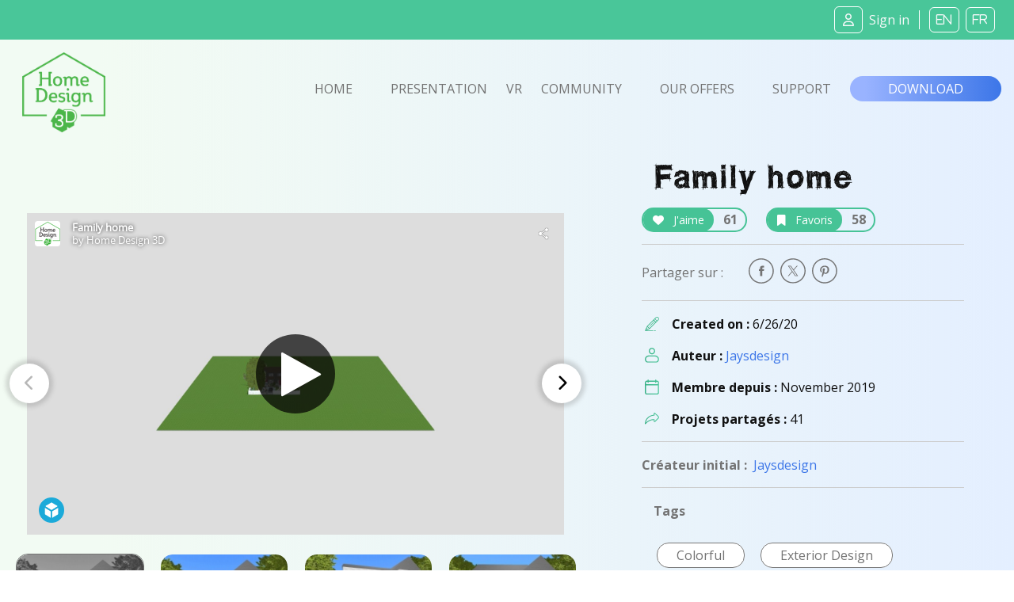

--- FILE ---
content_type: text/html; charset=UTF-8
request_url: https://www.homedesign3d.net/user/jaysdesign/project/85031
body_size: 12866
content:
<!DOCTYPE html>
<html>
    <head>
        <meta charset="UTF-8">
        <title>Family home home design</title>
        <meta http-equiv="Content-Type" content="text/html; charset=UTF-8">
        <meta http-equiv="X-UA-Compatible" content="IE=edge" />
        <meta name="viewport" content="width=device-width, initial-scale=1.0">

            <link rel="canonical" href="https://www.homedesign3d.net/user/jaysdesign/project/85031">
<meta name="twitter:site" content="@homedesign3d" />

<meta name="twitter:title" content="Family&#x20;home" />
<meta name="twitter:description" content="Created by Jaysdesign." />

<meta property="og:title" content="Family&#x20;home">
<meta name="og:description" content="Created by Jaysdesign." />

<meta property="og:url" content="https://www.homedesign3d.net/user/jaysdesign/project/85031">

<meta name="twitter:image" content="http://cdn.homedesign3d.app/thumbs/cache/slider_big/galeries/85031/02FD2B29-2420-30AB-D6AC-CB98E3AFB4F1.jpg" />



        <link href="/assets/css/bootstrap.min.css" rel="stylesheet" crossorigin="anonymous">

                
        <!--load all Font Awesome styles -->
        <script src="https://kit.fontawesome.com/9e1d95ec3c.js" crossorigin="anonymous"></script>
        

        <!-- Google ReCaptcha -->
        <script src="https://www.google.com/recaptcha/api.js"></script>

        <!-- jquery UI -->
        <link href="/assets/js/jquery-ui-1.13.2/jquery-ui.min.css" />

        <!-- animate.css -->
        <link rel="stylesheet" href="/assets/css/animate.css">

                <!-- Tiny Slider -->
        <link rel="stylesheet" href="/assets/css/tiny-slider.css">

        <!-- magnific popup -->
        <link rel="stylesheet" href="/assets/css/magnific-popup.css">

        <!-- fonts -->
        <link rel="preload" href="/assets/fonts/WC_RoughTrad/fonts/WC_RoughTrad.woff" as="font" type="font/woff" crossorigin>
        <link rel="preload" href="/assets/fonts/WC_RoughTrad/fonts/WC_RoughTrad.ttf" as="font" type="font/ttf" crossorigin>
        <link rel="preconnect" href="https://fonts.googleapis.com">
        <link rel="preconnect" href="https://fonts.gstatic.com" crossorigin>
        <link href="https://fonts.googleapis.com/css2?family=Open+Sans:ital,wght@0,300;0,400;0,700;1,300;1,400;1,700&family=Frijole&display=swap" rel="stylesheet">

        <!-- stylesheet + responsive -->
        <link rel="stylesheet" href="/assets/css/custom.css">
        <link rel="stylesheet" href="/assets/css/custom_responsive.css">

        <!-- Quantcast Choice. Consent Manager Tag v2.0 (for TCF 2.0) -->
<script type="text/javascript" async=true>
    (function() {
        var host = 'homedesign3d.net';
        var element = document.createElement('script');
        var firstScript = document.getElementsByTagName('script')[0];
        var url = 'https://quantcast.mgr.consensu.org'
            .concat('/choice/', 'GRN2n3pXmDjZC', '/', host, '/choice.js')
        var uspTries = 0;
        var uspTriesLimit = 3;
        element.async = true;
        element.type = 'text/javascript';
        element.src = url;

        firstScript.parentNode.insertBefore(element, firstScript);

        function makeStub() {
            var TCF_LOCATOR_NAME = '__tcfapiLocator';
            var queue = [];
            var win = window;
            var cmpFrame;

            function addFrame() {
                var doc = win.document;
                var otherCMP = !!(win.frames[TCF_LOCATOR_NAME]);

                if (!otherCMP) {
                    if (doc.body) {
                        var iframe = doc.createElement('iframe');

                        iframe.style.cssText = 'display:none';
                        iframe.name = TCF_LOCATOR_NAME;
                        doc.body.appendChild(iframe);
                    } else {
                        setTimeout(addFrame, 5);
                    }
                }
                return !otherCMP;
            }

            function tcfAPIHandler() {
                var gdprApplies;
                var args = arguments;

                if (!args.length) {
                    return queue;
                } else if (args[0] === 'setGdprApplies') {
                    if (
                        args.length > 3 &&
                        args[2] === 2 &&
                        typeof args[3] === 'boolean'
                    ) {
                        gdprApplies = args[3];
                        if (typeof args[2] === 'function') {
                            args[2]('set', true);
                        }
                    }
                } else if (args[0] === 'ping') {
                    var retr = {
                        gdprApplies: gdprApplies,
                        cmpLoaded: false,
                        cmpStatus: 'stub'
                    };

                    if (typeof args[2] === 'function') {
                        args[2](retr);
                    }
                } else {
                    queue.push(args);
                }
            }

            function postMessageEventHandler(event) {
                var msgIsString = typeof event.data === 'string';
                var json = {};

                try {
                    if (msgIsString) {
                        json = JSON.parse(event.data);
                    } else {
                        json = event.data;
                    }
                } catch (ignore) {}

                var payload = json.__tcfapiCall;

                if (payload) {
                    window.__tcfapi(
                        payload.command,
                        payload.version,
                        function(retValue, success) {
                            var returnMsg = {
                                __tcfapiReturn: {
                                    returnValue: retValue,
                                    success: success,
                                    callId: payload.callId
                                }
                            };
                            if (msgIsString) {
                                returnMsg = JSON.stringify(returnMsg);
                            }
                            if (event && event.source && event.source.postMessage) {
                                event.source.postMessage(returnMsg, '*');
                            }
                        },
                        payload.parameter
                    );
                }
            }

            while (win) {
                try {
                    if (win.frames[TCF_LOCATOR_NAME]) {
                        cmpFrame = win;
                        break;
                    }
                } catch (ignore) {}

                if (win === window.top) {
                    break;
                }
                win = win.parent;
            }
            if (!cmpFrame) {
                addFrame();
                win.__tcfapi = tcfAPIHandler;
                win.addEventListener('message', postMessageEventHandler, false);
            }
        };

        makeStub();

        var uspStubFunction = function() {
            var arg = arguments;
            if (typeof window.__uspapi !== uspStubFunction) {
                setTimeout(function() {
                    if (typeof window.__uspapi !== 'undefined') {
                        window.__uspapi.apply(window.__uspapi, arg);
                    }
                }, 500);
            }
        };

        var checkIfUspIsReady = function() {
            uspTries++;
            if (window.__uspapi === uspStubFunction && uspTries < uspTriesLimit) {
                console.warn('USP is not accessible');
            } else {
                clearInterval(uspInterval);
            }
        };

        if (typeof window.__uspapi === 'undefined') {
            window.__uspapi = uspStubFunction;
            var uspInterval = setInterval(checkIfUspIsReady, 6000);
        }
    })();
</script>
<!-- End Quantcast Choice. Consent Manager Tag v2.0 (for TCF 2.0) -->
<style>
    .qc-cmp-button {
        background-color: #37b085 !important;
        border-color: #37b085 !important;
    }
    .qc-cmp-button:hover {
        background-color: transparent !important;
        border-color: #37b085 !important;
    }
    .qc-cmp-alt-action,
    .qc-cmp-link {
        color: #37b085 !important;
    }
   .qc-cmp2-summary-buttons button:hover
    {
        border-color: #f5f5f5 !important;
    }
</style>
                    </head>
    <body class="d-flex flex-column h-100">
    <div id="fb-root"></div>
    <script>
        window.fbAsyncInit = function() {
            FB.init({
                appId            : '514816782342581',
                autoLogAppEvents : true,
                cookie           : true,
                xfbml            : true,
                version          : 'v12.0'
            });
        };

        // Load the SDK asynchronously
        (function(d, s, id){
            var js, fjs = d.getElementsByTagName(s)[0];
            if (d.getElementById(id)) {return;}
            js = d.createElement(s); js.id = id;
            js.src = "//connect.facebook.net/en_US/all.js";
            fjs.parentNode.insertBefore(js, fjs);
        }(document, 'script', 'facebook-jssdk'));

        function fb_login() {
            FB.getLoginStatus(function(response) {
                if (response.status === 'connected') {
                    // connected
                    //alert('Already connected, redirect to login page to create token.');
                    document.location = "https://www.homedesign3d.net/connect/facebook";
                } else {
                    // not_authorized
                    FB.login(function(response) {
                        if (response.authResponse) {
                            document.location = "https://www.homedesign3d.net/connect/facebook";
                        } else {
                            //alert('Cancelled.');
                        }
                    }, {scope: 'email'});
                }
            });
        }
    </script>

        
<header class="navbar sticky-top navbar-dark bg-primary mb-0">
    <!-- Navbar content -->
    <div class="container-fluid d-flex justify-content-between align-items-center px-1">
        <a href="/">
            <img class="d-block d-lg-none ml-0 ml-lg-1 ml-xl-4" src="/assets/img/Logo_horizontal_white.png" width="172" alt="Home Design 3D" id="logo-horizon" />
        </a>

        <ul class="list-unstyled d-none d-lg-flex justify-content-end align-items-center m-0">

                            <li class="rounded-icons mx-1"><a class="ms-auto text-light" href="https://www.homedesign3d.net/community/login">         <i class="fa-regular fa-user mr-2"></i><span>Sign in</span></a></li>
            
            <li class="spacer ml-2 mr-1">&nbsp;</li>

            <li class="rounded-icons lang"><a class="ms-auto text-light" href="https://en.homedesign3d.net">             <i class="fa mx-1">EN</i></a></li>
            <li class="rounded-icons lang"><a class="ms-auto text-light" href="https://fr.homedesign3d.net">             <i class="fa mx-1">FR</i></a></li>

        </ul>


        <button class="navbar-toggler collapsed d-lg-none" type="button" id="button_mobile_menu" data-bs-toggle="collapse" data-bs-target="#appside_main_menu"
                aria-controls="appside_main_menu" aria-expanded="false" aria-label="Toggle navigation">
            <span class="navbar-toggler-icon"></span>
        </button>

        <div class="collapse navbar-collapse" id="appside_main_menu">

            <div>
                <ul class="navbar-nav me-auto mb-2 py-5 mb-lg-0 text-center">
                    <li class="nav-item">
                        <a class="nav-link" aria-current="page" href="/">Home</a>
                    </li>

                    <li class="nav-item">
                        <a class="nav-link" href="/#presentation" onclick="location.replace('/#presentation');location.reload();">Presentation</a>
                    </li>

                    <li class="nav-item">
                        <a class="nav-link" href="https://www.homedesign3d.net/vr">VR</a>
                    </li>

                    <li class="nav-item">
                        <a class="nav-link" href="https://www.homedesign3d.net/community">Community</a>
                    </li>
                    <li class="nav-item">
                        <a class="nav-link" href="/#download" onclick="location.replace('/#download');location.reload();">Our offers</a>
                    </li>
                    <li class="nav-item">
                        <a class="nav-link" target="_blank" href="https://support.homedesign3d.net/en/support/home">Support</a>
                    </li>

                                        <hr class="separator-light-blue" />

                    <li class="nav-item">
                        <div class="d-flex justify-content-center align-items-center">
                            <div class="rounded-icons lang"><a class="ms-auto text-light" href="https://en.homedesign3d.net">             <i class="fa mx-1">EN</i></a></div>
                            <div class="rounded-icons lang"><a class="ms-auto text-light" href="https://fr.homedesign3d.net">             <i class="fa mx-1">FR</i></a></div>
                        </div>
                    </li>

                    <hr class="separator-light-blue" />

                                                                <li class="nav-item rounded-icons">
                            <a class="nav-link" href="/community/login">
                                <i class="fa-regular fa-user text-white d-inline-block mr-2"></i>                        <b>Se connecter</b></a>
                        </li>
                    

                    <hr class="separator-light-blue" />

                                        <li class="nav-item">
                        <a class="nav-link" href="/#download"><b>Download</b></a>
                    </li>
                    <li class="nav-item d-flex justify-content-center align-items-center ">
                        <a class="mx-1" href="https://apps.apple.com/fr/app/home-design-3d-free/id463768717">
                            <img src="https://en.homedesign3d.net/wp-content/uploads/2019/04/DL_APPSTORE_US-1.png" width="120" height="36" />
                        </a>
                        <a class="mx-1" href="https://play.google.com/store/apps/details?id=fr.anuman.HomeDesign3D">
                            <img src="https://en.homedesign3d.net/wp-content/uploads/2019/04/DL_GOOGLEPLAY.png" width="120" height="36" />
                        </a>
                    </li>
                </ul>
            </div>

        </div>

    </div>
</header>

    <main class="flex-shrink-0">
                                <!-- Navigation-->
<nav class="navbar navbar-expand-lg bg-blue-transparent d-none d-lg-block">
    <div class="container-fluid flex-column flex-lg-row justify-content-around px-0">

        <div class="responsive-mobile-menu">
            <div class="logo-wrapper mb-5 mb-lg-0 mt-4 mt-lg-2 ml-lg-2">
                <a href="/" class="logo">
                    <img src="/assets/img/logo-green.png" class="mx-1" alt="HD3D logo" width="105">
                </a>
            </div>
        </div>


        <div class="collapse navbar-collapse px-0 align-items-center" id="appside_main_menu">
            <div class="d-flex justify-content-end align-items-center ml-auto navbar-nav list-unstyled pl-4">
                <li class="current-menu-item">
                    <a class="px-4" href="/">Home</a>
                </li>
                <li class=""><a class="px-4" href="/#presentation">Presentation</a></li>

                <li><a href="https://www.homedesign3d.net/vr" class="hd3dvr-link ">VR</a></li>

                <li class=""><a class="px-4" href="https://www.homedesign3d.net/community">Community</a></li>

                <li class=""><a class="px-4" href="/#pricinganc">Our offers</a></li>

                <li target="_blank" class=""><a class="px-4" href="https://support.homedesign3d.net/en/support/home">Support</a></li>
            </div>
        </div>

        <div class="nav-right-content">
            <div class="">
                <a href="/#download" class="btn btn-download text-btn-download text-white btn-lg px-5 py-1">Download</a>
            </div>
        </div>
    </div>
</nav>
        
        <div class="container-fluid bg-blue-transparent bg-xs-blue-transparent pt-4 pb-5" id="community-area">
    <div class="row g-0">
        <div class="d-none d-md-block col-12 col-xl-7 order-2 order-lg-1 singleproject">

                        <div class="row justify-content-start tns-meaprojects-slider" id="projectsmea_content">

                                <div class="mx-auto">
                    <div class="postalcard project">
                        
<div class="sketchfab-embed-wrapper d-flex justify-content-center mx-auto" style="height:406px;">
    <iframe width="678" height="406" src="https://sketchfab.com/models/0a1798b96fb94350a04d7bba8607db73/embed" frameborder="0" allow="autoplay; fullscreen; vr" mozallowfullscreen="true" webkitallowfullscreen="true"></iframe>

</div>
                    </div>
                </div>
                

                                                        <div class="mx-auto">
                        <div class="postalcard project">
                            <a class="mx-auto" data-thumb="http://cdn.homedesign3d.app/thumbs/cache/slider_thumbnail/galeries/85031/02FD2B29-2420-30AB-D6AC-CB98E3AFB4F1.jpg" >
                                <img src="http://cdn.homedesign3d.app/thumbs/cache/slider_big/galeries/85031/02FD2B29-2420-30AB-D6AC-CB98E3AFB4F1.jpg" />
                            </a>
                        </div>
                    </div>
                                                                            <div class="mx-auto">
                        <div class="postalcard project">
                            <a class="mx-auto" data-thumb="http://cdn.homedesign3d.app/thumbs/cache/slider_thumbnail/galeries/85031/5237B2A8-D0D6-A153-54BE-AD7AFB7CCCA9.jpg" >
                                <img src="http://cdn.homedesign3d.app/thumbs/cache/slider_big/galeries/85031/5237B2A8-D0D6-A153-54BE-AD7AFB7CCCA9.jpg" />
                            </a>
                        </div>
                    </div>
                                                                            <div class="mx-auto">
                        <div class="postalcard project">
                            <a class="mx-auto" data-thumb="http://cdn.homedesign3d.app/thumbs/cache/slider_thumbnail/galeries/85031/9F8E9F07-7693-D687-A0D3-9FB14E4B89DD.jpg" >
                                <img src="http://cdn.homedesign3d.app/thumbs/cache/slider_big/galeries/85031/9F8E9F07-7693-D687-A0D3-9FB14E4B89DD.jpg" />
                            </a>
                        </div>
                    </div>
                                                                            <div class="mx-auto">
                        <div class="postalcard project">
                            <a class="mx-auto" data-thumb="http://cdn.homedesign3d.app/thumbs/cache/slider_thumbnail/galeries/85031/7E4F7D00-04D6-4ABE-8417-E086B3803D42.jpg" >
                                <img src="http://cdn.homedesign3d.app/thumbs/cache/slider_big/galeries/85031/7E4F7D00-04D6-4ABE-8417-E086B3803D42.jpg" />
                            </a>
                        </div>
                    </div>
                                                                            <div class="mx-auto">
                        <div class="postalcard project">
                            <a class="mx-auto" data-thumb="http://cdn.homedesign3d.app/thumbs/cache/slider_thumbnail/galeries/85031/A56A9063-6293-B143-6A16-C71212820088.jpg" >
                                <img src="http://cdn.homedesign3d.app/thumbs/cache/slider_big/galeries/85031/A56A9063-6293-B143-6A16-C71212820088.jpg" />
                            </a>
                        </div>
                    </div>
                                                                            <div class="mx-auto">
                        <div class="postalcard project">
                            <a class="mx-auto" data-thumb="http://cdn.homedesign3d.app/thumbs/cache/slider_thumbnail/galeries/85031/FA212C74-549C-43A5-1164-AAFB51BF8FB3.jpg" >
                                <img src="http://cdn.homedesign3d.app/thumbs/cache/slider_big/galeries/85031/FA212C74-549C-43A5-1164-AAFB51BF8FB3.jpg" />
                            </a>
                        </div>
                    </div>
                                                                            <div class="mx-auto">
                        <div class="postalcard project">
                            <a class="mx-auto" data-thumb="http://cdn.homedesign3d.app/thumbs/cache/slider_thumbnail/galeries/85031/E589460A-CE84-3B7F-C5F2-5CA4F4C6709E.jpg" >
                                <img src="http://cdn.homedesign3d.app/thumbs/cache/slider_big/galeries/85031/E589460A-CE84-3B7F-C5F2-5CA4F4C6709E.jpg" />
                            </a>
                        </div>
                    </div>
                                                                            <div class="mx-auto">
                        <div class="postalcard project">
                            <a class="mx-auto" data-thumb="http://cdn.homedesign3d.app/thumbs/cache/slider_thumbnail/galeries/85031/11AF7BCD-65A1-658D-DF44-874A988DD425.jpg" >
                                <img src="http://cdn.homedesign3d.app/thumbs/cache/slider_big/galeries/85031/11AF7BCD-65A1-658D-DF44-874A988DD425.jpg" />
                            </a>
                        </div>
                    </div>
                                                                            <div class="mx-auto">
                        <div class="postalcard project">
                            <a class="mx-auto" data-thumb="http://cdn.homedesign3d.app/thumbs/cache/slider_thumbnail/galeries/85031/8339F55B-FBD0-EF68-12AD-807C6164090E.jpg" >
                                <img src="http://cdn.homedesign3d.app/thumbs/cache/slider_big/galeries/85031/8339F55B-FBD0-EF68-12AD-807C6164090E.jpg" />
                            </a>
                        </div>
                    </div>
                                                                            <div class="mx-auto">
                        <div class="postalcard project">
                            <a class="mx-auto" data-thumb="http://cdn.homedesign3d.app/thumbs/cache/slider_thumbnail/galeries/85031/EC487AF6-8E5E-6F87-1E56-8CB86FA80F6A.jpg" >
                                <img src="http://cdn.homedesign3d.app/thumbs/cache/slider_big/galeries/85031/EC487AF6-8E5E-6F87-1E56-8CB86FA80F6A.jpg" />
                            </a>
                        </div>
                    </div>
                                                                            <div class="mx-auto">
                        <div class="postalcard project">
                            <a class="mx-auto" data-thumb="http://cdn.homedesign3d.app/thumbs/cache/slider_thumbnail/galeries/85031/E16A0293-63BB-6D94-C335-2BD2B93D6636.jpg" >
                                <img src="http://cdn.homedesign3d.app/thumbs/cache/slider_big/galeries/85031/E16A0293-63BB-6D94-C335-2BD2B93D6636.jpg" />
                            </a>
                        </div>
                    </div>
                                                                            <div class="mx-auto">
                        <div class="postalcard project">
                            <a class="mx-auto" data-thumb="http://cdn.homedesign3d.app/thumbs/cache/slider_thumbnail/galeries/85031/38743029-0DA5-CE3D-434D-7B47A83A31CC.jpg" >
                                <img src="http://cdn.homedesign3d.app/thumbs/cache/slider_big/galeries/85031/38743029-0DA5-CE3D-434D-7B47A83A31CC.jpg" />
                            </a>
                        </div>
                    </div>
                                                                            <div class="mx-auto">
                        <div class="postalcard project">
                            <a class="mx-auto" data-thumb="http://cdn.homedesign3d.app/thumbs/cache/slider_thumbnail/galeries/85031/373F8121-E4D2-6B14-EE4E-4035E88CAEEC.jpg" >
                                <img src="http://cdn.homedesign3d.app/thumbs/cache/slider_big/galeries/85031/373F8121-E4D2-6B14-EE4E-4035E88CAEEC.jpg" />
                            </a>
                        </div>
                    </div>
                                                                            <div class="mx-auto">
                        <div class="postalcard project">
                            <a class="mx-auto" data-thumb="http://cdn.homedesign3d.app/thumbs/cache/slider_thumbnail/galeries/85031/933FD4D1-843F-A0E1-EAA6-ACA933C3CEC9.jpg" >
                                <img src="http://cdn.homedesign3d.app/thumbs/cache/slider_big/galeries/85031/933FD4D1-843F-A0E1-EAA6-ACA933C3CEC9.jpg" />
                            </a>
                        </div>
                    </div>
                                                                            <div class="mx-auto">
                        <div class="postalcard project">
                            <a class="mx-auto" data-thumb="http://cdn.homedesign3d.app/thumbs/cache/slider_thumbnail/galeries/85031/658897B6-DC91-9F23-3BDE-AF39D26216C0.jpg" >
                                <img src="http://cdn.homedesign3d.app/thumbs/cache/slider_big/galeries/85031/658897B6-DC91-9F23-3BDE-AF39D26216C0.jpg" />
                            </a>
                        </div>
                    </div>
                                                                            <div class="mx-auto">
                        <div class="postalcard project">
                            <a class="mx-auto" data-thumb="http://cdn.homedesign3d.app/thumbs/cache/slider_thumbnail/galeries/85031/81A8E471-6564-413B-D2FC-135266C725F3.jpg" >
                                <img src="http://cdn.homedesign3d.app/thumbs/cache/slider_big/galeries/85031/81A8E471-6564-413B-D2FC-135266C725F3.jpg" />
                            </a>
                        </div>
                    </div>
                                                                            <div class="mx-auto">
                        <div class="postalcard project">
                            <a class="mx-auto" data-thumb="http://cdn.homedesign3d.app/thumbs/cache/slider_thumbnail/galeries/85031/78C3E898-0218-2ED5-D9DE-328D419A1CF4.jpg" >
                                <img src="http://cdn.homedesign3d.app/thumbs/cache/slider_big/galeries/85031/78C3E898-0218-2ED5-D9DE-328D419A1CF4.jpg" />
                            </a>
                        </div>
                    </div>
                                                                            <div class="mx-auto">
                        <div class="postalcard project">
                            <a class="mx-auto" data-thumb="http://cdn.homedesign3d.app/thumbs/cache/slider_thumbnail/galeries/85031/0B9AEDDD-2378-5704-7416-0F340DACC21C.jpg" >
                                <img src="http://cdn.homedesign3d.app/thumbs/cache/slider_big/galeries/85031/0B9AEDDD-2378-5704-7416-0F340DACC21C.jpg" />
                            </a>
                        </div>
                    </div>
                                                                            <div class="mx-auto">
                        <div class="postalcard project">
                            <a class="mx-auto" data-thumb="http://cdn.homedesign3d.app/thumbs/cache/slider_thumbnail/galeries/85031/B759ECDE-BEC3-A76A-382C-473051CC7B8A.jpg" >
                                <img src="http://cdn.homedesign3d.app/thumbs/cache/slider_big/galeries/85031/B759ECDE-BEC3-A76A-382C-473051CC7B8A.jpg" />
                            </a>
                        </div>
                    </div>
                                                                            <div class="mx-auto">
                        <div class="postalcard project">
                            <a class="mx-auto" data-thumb="http://cdn.homedesign3d.app/thumbs/cache/slider_thumbnail/galeries/85031/BEAF6F7E-3186-1896-238F-8BE69F21DFC2.jpg" >
                                <img src="http://cdn.homedesign3d.app/thumbs/cache/slider_big/galeries/85031/BEAF6F7E-3186-1896-238F-8BE69F21DFC2.jpg" />
                            </a>
                        </div>
                    </div>
                                                                            <div class="mx-auto">
                        <div class="postalcard project">
                            <a class="mx-auto" data-thumb="http://cdn.homedesign3d.app/thumbs/cache/slider_thumbnail/galeries/85031/181C9B8F-7934-ED53-5F7B-CED9C68D78D7.jpg" >
                                <img src="http://cdn.homedesign3d.app/thumbs/cache/slider_big/galeries/85031/181C9B8F-7934-ED53-5F7B-CED9C68D78D7.jpg" />
                            </a>
                        </div>
                    </div>
                                                                            <div class="mx-auto">
                        <div class="postalcard project">
                            <a class="mx-auto" data-thumb="http://cdn.homedesign3d.app/thumbs/cache/slider_thumbnail/galeries/85031/00402744-BDBF-1049-5162-78EDF85D2BE1.jpg" >
                                <img src="http://cdn.homedesign3d.app/thumbs/cache/slider_big/galeries/85031/00402744-BDBF-1049-5162-78EDF85D2BE1.jpg" />
                            </a>
                        </div>
                    </div>
                                                                            <div class="mx-auto">
                        <div class="postalcard project">
                            <a class="mx-auto" data-thumb="http://cdn.homedesign3d.app/thumbs/cache/slider_thumbnail/galeries/85031/12748BF3-EB57-90D9-B625-61E0F46FFD31.jpg" >
                                <img src="http://cdn.homedesign3d.app/thumbs/cache/slider_big/galeries/85031/12748BF3-EB57-90D9-B625-61E0F46FFD31.jpg" />
                            </a>
                        </div>
                    </div>
                                                                            <div class="mx-auto">
                        <div class="postalcard project">
                            <a class="mx-auto" data-thumb="http://cdn.homedesign3d.app/thumbs/cache/slider_thumbnail/galeries/85031/E52C93D8-E6E5-6B2E-8401-5CA7C8476A6F.jpg" >
                                <img src="http://cdn.homedesign3d.app/thumbs/cache/slider_big/galeries/85031/E52C93D8-E6E5-6B2E-8401-5CA7C8476A6F.jpg" />
                            </a>
                        </div>
                    </div>
                                                                            <div class="mx-auto">
                        <div class="postalcard project">
                            <a class="mx-auto" data-thumb="http://cdn.homedesign3d.app/thumbs/cache/slider_thumbnail/galeries/85031/D976053B-D0AF-9201-32B3-5E8B98419616.jpg" >
                                <img src="http://cdn.homedesign3d.app/thumbs/cache/slider_big/galeries/85031/D976053B-D0AF-9201-32B3-5E8B98419616.jpg" />
                            </a>
                        </div>
                    </div>
                                                                            <div class="mx-auto">
                        <div class="postalcard project">
                            <a class="mx-auto" data-thumb="http://cdn.homedesign3d.app/thumbs/cache/slider_thumbnail/galeries/85031/6530093B-7112-BA13-6AB6-2A70F2DA922A.jpg" >
                                <img src="http://cdn.homedesign3d.app/thumbs/cache/slider_big/galeries/85031/6530093B-7112-BA13-6AB6-2A70F2DA922A.jpg" />
                            </a>
                        </div>
                    </div>
                                                                            <div class="mx-auto">
                        <div class="postalcard project">
                            <a class="mx-auto" data-thumb="http://cdn.homedesign3d.app/thumbs/cache/slider_thumbnail/galeries/85031/3DB26EB7-CB6C-C307-63EB-00136ACD47FD.jpg" >
                                <img src="http://cdn.homedesign3d.app/thumbs/cache/slider_big/galeries/85031/3DB26EB7-CB6C-C307-63EB-00136ACD47FD.jpg" />
                            </a>
                        </div>
                    </div>
                                    
            </div>

            <div class="row justify-content-center customize-tools">
                <div class="thumbnails-container">
                    <ul class="thumbnails p-0" id="customize-thumbnails" aria-label="Carousel Pagination">
                                                                            <li data-nav="0" aria-label="Carousel 3D Widget" aria-controls="customize" class="my-4 mx-2 p-0">
                                <img src="http://cdn.homedesign3d.app/thumbs/cache/slider_thumbnail_3d/galeries/85031/02FD2B29-2420-30AB-D6AC-CB98E3AFB4F1.jpg"
                                     data-slidethumb="translate3d(-0px, 0px, 0px)"
                                     data-index="1"
                                     width="160" height="100" />
                            </li>
                                                    
                        
                                                                                    <li data-nav="1" aria-label="Carousel Page 2" aria-controls="customize" class="my-4 mx-2 p-0">
                                                                        <img src="http://cdn.homedesign3d.app/thumbs/cache/slider_thumbnail/galeries/85031/02FD2B29-2420-30AB-D6AC-CB98E3AFB4F1.jpg"
                                                                                                                           data-slidethumb="translate3d(-0px, 0px, 0px)"
                                         data-index="2"
                                         width="160" height="100" />
                                </li>
                                                                                                                <li data-nav="2" aria-label="Carousel Page 3" aria-controls="customize" class="my-4 mx-2 p-0">
                                                                        <img src="http://cdn.homedesign3d.app/thumbs/cache/slider_thumbnail/galeries/85031/5237B2A8-D0D6-A153-54BE-AD7AFB7CCCA9.jpg"
                                                                                                                                                                                                                                                                                                           data-slidethumb="translate3d(-90.5px, 0px, 0px)"
                                         data-index="3"
                                         width="160" height="100" />
                                </li>
                                                                                                                <li data-nav="3" aria-label="Carousel Page 4" aria-controls="customize" class="my-4 mx-2 p-0">
                                                                        <img src="http://cdn.homedesign3d.app/thumbs/cache/slider_thumbnail/galeries/85031/9F8E9F07-7693-D687-A0D3-9FB14E4B89DD.jpg"
                                                                                                                                                                                                                                                                                                           data-slidethumb="translate3d(-280.5px, 0px, 0px)"
                                         data-index="4"
                                         width="160" height="100" />
                                </li>
                                                                                                                <li data-nav="4" aria-label="Carousel Page 5" aria-controls="customize" class="my-4 mx-2 p-0">
                                                                        <img src="http://cdn.homedesign3d.app/thumbs/cache/slider_thumbnail/galeries/85031/7E4F7D00-04D6-4ABE-8417-E086B3803D42.jpg"
                                                                                                                                                                                                                                                                                                                                                                                                         data-slidethumb="translate3d(-440.5px, 0px, 0px)"
                                         data-index="5"
                                         width="160" height="100" />
                                </li>
                                                                                                                <li data-nav="5" aria-label="Carousel Page 6" aria-controls="customize" class="my-4 mx-2 p-0">
                                                                        <img src="http://cdn.homedesign3d.app/thumbs/cache/slider_thumbnail/galeries/85031/A56A9063-6293-B143-6A16-C71212820088.jpg"
                                                                                                                                                                                                                                                                                                                                                                                                         data-slidethumb="translate3d(-630.5px, 0px, 0px)"
                                         data-index="6"
                                         width="160" height="100" />
                                </li>
                                                                                                                <li data-nav="6" aria-label="Carousel Page 7" aria-controls="customize" class="my-4 mx-2 p-0">
                                                                        <img src="http://cdn.homedesign3d.app/thumbs/cache/slider_thumbnail/galeries/85031/FA212C74-549C-43A5-1164-AAFB51BF8FB3.jpg"
                                                                                                                                                                                                                                                                                                                                                                                                         data-slidethumb="translate3d(-820.5px, 0px, 0px)"
                                         data-index="7"
                                         width="160" height="100" />
                                </li>
                                                                                                                <li data-nav="7" aria-label="Carousel Page 8" aria-controls="customize" class="my-4 mx-2 p-0">
                                                                        <img src="http://cdn.homedesign3d.app/thumbs/cache/slider_thumbnail/galeries/85031/E589460A-CE84-3B7F-C5F2-5CA4F4C6709E.jpg"
                                                                                                                                                                                                                                                                                                                                                                                                         data-slidethumb="translate3d(-1010.5px, 0px, 0px)"
                                         data-index="8"
                                         width="160" height="100" />
                                </li>
                                                                                                                <li data-nav="8" aria-label="Carousel Page 9" aria-controls="customize" class="my-4 mx-2 p-0">
                                                                        <img src="http://cdn.homedesign3d.app/thumbs/cache/slider_thumbnail/galeries/85031/11AF7BCD-65A1-658D-DF44-874A988DD425.jpg"
                                                                                                                                                                                                                                                                                                                                                                                                         data-slidethumb="translate3d(-1200.5px, 0px, 0px)"
                                         data-index="9"
                                         width="160" height="100" />
                                </li>
                                                                                                                <li data-nav="9" aria-label="Carousel Page 10" aria-controls="customize" class="my-4 mx-2 p-0">
                                                                        <img src="http://cdn.homedesign3d.app/thumbs/cache/slider_thumbnail/galeries/85031/8339F55B-FBD0-EF68-12AD-807C6164090E.jpg"
                                                                                                                                                                                                                                                                                                                                                                                                         data-slidethumb="translate3d(-1390.5px, 0px, 0px)"
                                         data-index="10"
                                         width="160" height="100" />
                                </li>
                                                                                                                <li data-nav="10" aria-label="Carousel Page 11" aria-controls="customize" class="my-4 mx-2 p-0">
                                                                        <img src="http://cdn.homedesign3d.app/thumbs/cache/slider_thumbnail/galeries/85031/EC487AF6-8E5E-6F87-1E56-8CB86FA80F6A.jpg"
                                                                                                                                                                                                                                                                                                                                                                                                         data-slidethumb="translate3d(-1580.5px, 0px, 0px)"
                                         data-index="11"
                                         width="160" height="100" />
                                </li>
                                                                                                                <li data-nav="11" aria-label="Carousel Page 12" aria-controls="customize" class="my-4 mx-2 p-0">
                                                                        <img src="http://cdn.homedesign3d.app/thumbs/cache/slider_thumbnail/galeries/85031/E16A0293-63BB-6D94-C335-2BD2B93D6636.jpg"
                                                                                                                                                                                                                                                                                                                                                                                                         data-slidethumb="translate3d(-1770.5px, 0px, 0px)"
                                         data-index="12"
                                         width="160" height="100" />
                                </li>
                                                                                                                <li data-nav="12" aria-label="Carousel Page 13" aria-controls="customize" class="my-4 mx-2 p-0">
                                                                        <img src="http://cdn.homedesign3d.app/thumbs/cache/slider_thumbnail/galeries/85031/38743029-0DA5-CE3D-434D-7B47A83A31CC.jpg"
                                                                                                                                                                                                                                                                                                                                                                                                         data-slidethumb="translate3d(-1960.5px, 0px, 0px)"
                                         data-index="13"
                                         width="160" height="100" />
                                </li>
                                                                                                                <li data-nav="13" aria-label="Carousel Page 14" aria-controls="customize" class="my-4 mx-2 p-0">
                                                                        <img src="http://cdn.homedesign3d.app/thumbs/cache/slider_thumbnail/galeries/85031/373F8121-E4D2-6B14-EE4E-4035E88CAEEC.jpg"
                                                                                                                                                                                                                                                                                                                                                                                                         data-slidethumb="translate3d(-2150.5px, 0px, 0px)"
                                         data-index="14"
                                         width="160" height="100" />
                                </li>
                                                                                                                <li data-nav="14" aria-label="Carousel Page 15" aria-controls="customize" class="my-4 mx-2 p-0">
                                                                        <img src="http://cdn.homedesign3d.app/thumbs/cache/slider_thumbnail/galeries/85031/933FD4D1-843F-A0E1-EAA6-ACA933C3CEC9.jpg"
                                                                                                                                                                                                                                                                                                                                                                                                         data-slidethumb="translate3d(-2340.5px, 0px, 0px)"
                                         data-index="15"
                                         width="160" height="100" />
                                </li>
                                                                                                                <li data-nav="15" aria-label="Carousel Page 16" aria-controls="customize" class="my-4 mx-2 p-0">
                                                                        <img src="http://cdn.homedesign3d.app/thumbs/cache/slider_thumbnail/galeries/85031/658897B6-DC91-9F23-3BDE-AF39D26216C0.jpg"
                                                                                                                                                                                                                                                                                                                                                                                                         data-slidethumb="translate3d(-2530.5px, 0px, 0px)"
                                         data-index="16"
                                         width="160" height="100" />
                                </li>
                                                                                                                <li data-nav="16" aria-label="Carousel Page 17" aria-controls="customize" class="my-4 mx-2 p-0">
                                                                        <img src="http://cdn.homedesign3d.app/thumbs/cache/slider_thumbnail/galeries/85031/81A8E471-6564-413B-D2FC-135266C725F3.jpg"
                                                                                                                                                                                                                                                                                                                                                                                                         data-slidethumb="translate3d(-2720.5px, 0px, 0px)"
                                         data-index="17"
                                         width="160" height="100" />
                                </li>
                                                                                                                <li data-nav="17" aria-label="Carousel Page 18" aria-controls="customize" class="my-4 mx-2 p-0">
                                                                        <img src="http://cdn.homedesign3d.app/thumbs/cache/slider_thumbnail/galeries/85031/78C3E898-0218-2ED5-D9DE-328D419A1CF4.jpg"
                                                                                                                                                                                                                                                                                                                                                                                                         data-slidethumb="translate3d(-2910.5px, 0px, 0px)"
                                         data-index="18"
                                         width="160" height="100" />
                                </li>
                                                                                                                <li data-nav="18" aria-label="Carousel Page 19" aria-controls="customize" class="my-4 mx-2 p-0">
                                                                        <img src="http://cdn.homedesign3d.app/thumbs/cache/slider_thumbnail/galeries/85031/0B9AEDDD-2378-5704-7416-0F340DACC21C.jpg"
                                                                                                                                                                                                                                                                                                                                                                                                         data-slidethumb="translate3d(-3100.5px, 0px, 0px)"
                                         data-index="19"
                                         width="160" height="100" />
                                </li>
                                                                                                                <li data-nav="19" aria-label="Carousel Page 20" aria-controls="customize" class="my-4 mx-2 p-0">
                                                                        <img src="http://cdn.homedesign3d.app/thumbs/cache/slider_thumbnail/galeries/85031/B759ECDE-BEC3-A76A-382C-473051CC7B8A.jpg"
                                                                                                                                                                                                                                                                                                                                                                                                         data-slidethumb="translate3d(-3290.5px, 0px, 0px)"
                                         data-index="20"
                                         width="160" height="100" />
                                </li>
                                                                                                                <li data-nav="20" aria-label="Carousel Page 21" aria-controls="customize" class="my-4 mx-2 p-0">
                                                                        <img src="http://cdn.homedesign3d.app/thumbs/cache/slider_thumbnail/galeries/85031/BEAF6F7E-3186-1896-238F-8BE69F21DFC2.jpg"
                                                                                                                                                                                                                                                                                                                                                                                                         data-slidethumb="translate3d(-3480.5px, 0px, 0px)"
                                         data-index="21"
                                         width="160" height="100" />
                                </li>
                                                                                                                <li data-nav="21" aria-label="Carousel Page 22" aria-controls="customize" class="my-4 mx-2 p-0">
                                                                        <img src="http://cdn.homedesign3d.app/thumbs/cache/slider_thumbnail/galeries/85031/181C9B8F-7934-ED53-5F7B-CED9C68D78D7.jpg"
                                                                                                                                                                                                                                                                                                                                                                                                         data-slidethumb="translate3d(-3670.5px, 0px, 0px)"
                                         data-index="22"
                                         width="160" height="100" />
                                </li>
                                                                                                                <li data-nav="22" aria-label="Carousel Page 23" aria-controls="customize" class="my-4 mx-2 p-0">
                                                                        <img src="http://cdn.homedesign3d.app/thumbs/cache/slider_thumbnail/galeries/85031/00402744-BDBF-1049-5162-78EDF85D2BE1.jpg"
                                                                                                                                                                                                                                                                                                                                                                                                         data-slidethumb="translate3d(-3860.5px, 0px, 0px)"
                                         data-index="23"
                                         width="160" height="100" />
                                </li>
                                                                                                                <li data-nav="23" aria-label="Carousel Page 24" aria-controls="customize" class="my-4 mx-2 p-0">
                                                                        <img src="http://cdn.homedesign3d.app/thumbs/cache/slider_thumbnail/galeries/85031/12748BF3-EB57-90D9-B625-61E0F46FFD31.jpg"
                                                                                                                                                                                                                                                                                                                                                                                                         data-slidethumb="translate3d(-4050.5px, 0px, 0px)"
                                         data-index="24"
                                         width="160" height="100" />
                                </li>
                                                                                                                <li data-nav="24" aria-label="Carousel Page 25" aria-controls="customize" class="my-4 mx-2 p-0">
                                                                        <img src="http://cdn.homedesign3d.app/thumbs/cache/slider_thumbnail/galeries/85031/E52C93D8-E6E5-6B2E-8401-5CA7C8476A6F.jpg"
                                                                                                                                                                                                                                                                                                                                                                                                         data-slidethumb="translate3d(-4240.5px, 0px, 0px)"
                                         data-index="25"
                                         width="160" height="100" />
                                </li>
                                                                                                                <li data-nav="25" aria-label="Carousel Page 26" aria-controls="customize" class="my-4 mx-2 p-0">
                                                                        <img src="http://cdn.homedesign3d.app/thumbs/cache/slider_thumbnail/galeries/85031/D976053B-D0AF-9201-32B3-5E8B98419616.jpg"
                                                                                                                                                                                                                                                                                                                                                                                                         data-slidethumb="translate3d(-4430.5px, 0px, 0px)"
                                         data-index="26"
                                         width="160" height="100" />
                                </li>
                                                                                                                <li data-nav="26" aria-label="Carousel Page 27" aria-controls="customize" class="my-4 mx-2 p-0">
                                                                        <img src="http://cdn.homedesign3d.app/thumbs/cache/slider_thumbnail/galeries/85031/6530093B-7112-BA13-6AB6-2A70F2DA922A.jpg"
                                                                                                                                                                                                                                                                                                                                                                                                         data-slidethumb="translate3d(-4620.5px, 0px, 0px)"
                                         data-index="27"
                                         width="160" height="100" />
                                </li>
                                                                                                                <li data-nav="27" aria-label="Carousel Page 28" aria-controls="customize" class="my-4 mx-2 p-0">
                                                                        <img src="http://cdn.homedesign3d.app/thumbs/cache/slider_thumbnail/galeries/85031/3DB26EB7-CB6C-C307-63EB-00136ACD47FD.jpg"
                                                                                                                                                                                                                                                                                                                                                                                                         data-slidethumb="translate3d(-4810.5px, 0px, 0px)"
                                         data-index="28"
                                         width="160" height="100" />
                                </li>
                                                    
                    </ul>
                </div>
            </div>
        </div>

        <div class="col-12 col-xl-5 order-1 order-lg-2">
                        <div class="row mx-5">
                <div class="col-12">
                    <h1 class="rough text-normal mb-4 mb-lg-2">Family home</h1>

                    <div class="row d-flex gap-2">

                                                                            

                        <div class="mr-4 mt-2" id="like_widget">
                            <a href="#" class="btn-container btn-outline-primary" data-like-id="85031">
                                <span class="btn btn-inline-primary mr-2"><i class="fa fa-heart mr-2"></i> J'aime</span>
                                <span class="countup">61</span>
                            </a>
                        </div>

                        <div class="mr-2 mt-2" id="favorite_widget">
                            <a href="#" class="btn-container btn-outline-primary" data-favorite-id="85031">
                                <span class="btn btn-inline-primary mr-2"><i class="fa fa-bookmark mr-2"></i> Favoris</span>
                                <span class="countup">58</span>
                            </a>
                        </div>

                    </div>
                </div>

                <hr class="d-flex w-100" style="border-bottom:1px; border-color:#ccc; height:1px;">

                <div class="">
                    <ul class="social-icon list-unstyled w-100 d-inline-flex justify-content-start align-items-center mb-2 mb-lg-0">
                        <li class="mr-auto mr-lg-1">
                            <span class="h7 text-normal pr-4">Partager sur : </span>
                        </li>

                        <li class="pl-0 px-1 ml-5 ml-sm-0" id="facebook-share">
                            <a onclick="return !window.open(this.href, 'Facebook', 'top='+(screen.height-550)/2+',left='+(screen.height-420)/2+'width=550,height=420')" target="_blank"
                               href="https://www.facebook.com/sharer/sharer.php?u=https%3A%2F%2Fwww.homedesign3d.net%2Fuser%2Fjaysdesign%2Fproject%2F85031"
                               class="fb-xfbml-parse-ignore share-popup">
                                <img class="fa fa-lg " src="/assets/img/picto-svg/picto-facebook-gris02.svg" alt="facebook" width="32" />
                            </a>
                        </li>

                        <li class="px-1" id="twitter-share">
                            <a target="_blank" class="notwitter-share-button share-popup"
                               href="https://twitter.com/intent/tweet?url=https%3A%2F%2Fwww.homedesign3d.net%2Fuser%2Fjaysdesign%2Fproject%2F85031&hashtags=HomeDesign3D,HD3D&related=homedesign3d&via=homedesign3d&text=Family home%20home%20design"
                               data-size="large" data-hashtags="HomeDesign3D,HD3D" data-related="homedesign3d" data-via="homedesign3d" data-show-count="false"
                               data-text="Family home home design"
                               data-url="https&#x3A;&#x2F;&#x2F;www.homedesign3d.net&#x2F;user&#x2F;jaysdesign&#x2F;project&#x2F;85031">
                                <img class="fa fa-lg " src="/assets/img/picto-svg/picto-twitter-gris02.svg" alt="twitter" width="32" />
                            </a>
                        </li>

                        <li class="px-1" id="pinterest-share">
                            <a onclick="return !window.open(this.href, 'Pinterest', 'top='+(screen.height-550)/2+',left='+(screen.height-600)/2+'width=550,height=600')" target="_blank"
                                href="https://www.pinterest.com/pin/create/button/?url=https%3A%2F%2Fwww.homedesign3d.net%2Fuser%2Fjaysdesign%2Fproject%2F85031
                                &media=http%3A%2F%2Fcdn.homedesign3d.app%2Fthumbs%2Fcache%2Fmeta_card_pinterest%2Fgaleries%2F85031%2F02FD2B29-2420-30AB-D6AC-CB98E3AFB4F1.jpg
                                &description=Family home%20home%20design%20created%20with%20%23HomeDesign3D%20%23DIY%20%20https%3A%2F%2Fwww.homedesign3d.net%2Fuser%2Fjaysdesign%2Fproject%2F85031">
                               <img class="fa fa-lg " src="/assets/img/picto-svg/picto-pinterest-gris02.svg" alt="pinterest" width="32" />
                            </a>
                        </li>
                    </ul>
                </div>

                <hr class="d-none d-lg-flex w-100" style="border-bottom:1px; border-color:#ccc; height:1px;">

                <ul class="d-none d-lg-flex flex-column w-100 m-0 p-0">
                    <li class="row d-flex justify-content-start align-items-start">
                        <div class="col-12 d-flex justify-content-start align-items-center mb-2">
                            <img src="/assets/img/picto-svg/picto-dessinez-creer-vert.svg" width="18" class="d-block ml-1 mr-3" />
                            <strong>Created on :&nbsp;</strong>   <span class="card-text">6/26/20</span>
                        </div>
                        <div class="col-12 d-flex justify-content-start align-items-center my-2">
                            <img src="/assets/img/picto-svg/picto-membre-vert.svg" width="18" class="d-block ml-1 mr-3" />
                            <strong>Auteur :&nbsp;</strong>   <a href="https://www.homedesign3d.net/user/jaysdesign" class="text-normal text-secondary">                                    Jaysdesign
                                </a>
                        </div>
                        <div class="col-12 d-flex justify-content-start align-items-center my-2">
                            <img src="/assets/img/picto-svg/picto-membredate-vert.svg" width="18" class="d-block ml-1 mr-3" />
                            <strong>Membre depuis :&nbsp;</strong>   <span>November 2019</span>
                        </div>
                        <div class="col-12 d-flex justify-content-start align-items-center mt-2">
                            <img src="/assets/img/picto-svg/picto-share-vert.svg" width="18" class="d-block ml-1 mr-3" />
                            <strong>Projets partagés :&nbsp;</strong>   <span>41</span>
                        </div>
                    </li>
                </ul>

                                    <hr class="d-none d-lg-flex w-100" style="border-bottom:1px; border-color:#ccc; height:1px;" />

                    <div class="d-none d-lg-block">
                        <strong class="h7">Créateur initial :&nbsp;</strong>
                        <a href="https://www.homedesign3d.net/user/jaysdesign" class="user text-normal text-secondary">
                                                            Jaysdesign
                                                    </a>
                    </div>
                
                <hr class="d-none d-lg-flex w-100" style="border-bottom:1px; border-color:#ccc; height:1px;" />

                <div class="col-12 mb-4 d-none d-lg-flex">
                    <strong class="h7">Tags</strong>
                </div>
                <div class="col-12 d-none d-lg-block">
                                            <a href="https://www.homedesign3d.net/searchtag?q=Colorful" class="my-2 mx-1 d-inline-block">
                            <span class="btn-tag h7 text-normal mb-2 mr-2 py-1 px-4">Colorful</span>
                        </a>
                                            <a href="https://www.homedesign3d.net/searchtag?q=Exterior%20Design" class="my-2 mx-1 d-inline-block">
                            <span class="btn-tag h7 text-normal mb-2 mr-2 py-1 px-4">Exterior Design</span>
                        </a>
                                            <a href="https://www.homedesign3d.net/searchtag?q=Interior%20Design" class="my-2 mx-1 d-inline-block">
                            <span class="btn-tag h7 text-normal mb-2 mr-2 py-1 px-4">Interior Design</span>
                        </a>
                                            <a href="https://www.homedesign3d.net/searchtag?q=Summer" class="my-2 mx-1 d-inline-block">
                            <span class="btn-tag h7 text-normal mb-2 mr-2 py-1 px-4">Summer</span>
                        </a>
                                            <a href="https://www.homedesign3d.net/searchtag?q=Winter" class="my-2 mx-1 d-inline-block">
                            <span class="btn-tag h7 text-normal mb-2 mr-2 py-1 px-4">Winter</span>
                        </a>
                                    </div>

                                
            </div>

        </div>

    </div>

        <div class="row d-flex d-md-none order-2 singleproject" style="overflow: hidden;">
                        <div class="col-12 my-4 mx-0 px-0 tns-mobileproject-slider">
                                                            <div class="mx-auto">

                            <div class="card project border-0">
                                <a class="mx-auto" data-thumb="http://cdn.homedesign3d.app/thumbs/cache/meta_card_pinterest/galeries/85031/02FD2B29-2420-30AB-D6AC-CB98E3AFB4F1.jpg" >
                                    <img src="http://cdn.homedesign3d.app/thumbs/cache/meta_card_pinterest/galeries/85031/02FD2B29-2420-30AB-D6AC-CB98E3AFB4F1.jpg" />
                                </a>
                            </div>

                        </div>
                                                                                <div class="mx-auto">

                            <div class="card project border-0">
                                <a class="mx-auto" data-thumb="http://cdn.homedesign3d.app/thumbs/cache/meta_card_pinterest/galeries/85031/5237B2A8-D0D6-A153-54BE-AD7AFB7CCCA9.jpg" >
                                    <img src="http://cdn.homedesign3d.app/thumbs/cache/meta_card_pinterest/galeries/85031/5237B2A8-D0D6-A153-54BE-AD7AFB7CCCA9.jpg" />
                                </a>
                            </div>

                        </div>
                                                                                <div class="mx-auto">

                            <div class="card project border-0">
                                <a class="mx-auto" data-thumb="http://cdn.homedesign3d.app/thumbs/cache/meta_card_pinterest/galeries/85031/9F8E9F07-7693-D687-A0D3-9FB14E4B89DD.jpg" >
                                    <img src="http://cdn.homedesign3d.app/thumbs/cache/meta_card_pinterest/galeries/85031/9F8E9F07-7693-D687-A0D3-9FB14E4B89DD.jpg" />
                                </a>
                            </div>

                        </div>
                                                                                <div class="mx-auto">

                            <div class="card project border-0">
                                <a class="mx-auto" data-thumb="http://cdn.homedesign3d.app/thumbs/cache/meta_card_pinterest/galeries/85031/7E4F7D00-04D6-4ABE-8417-E086B3803D42.jpg" >
                                    <img src="http://cdn.homedesign3d.app/thumbs/cache/meta_card_pinterest/galeries/85031/7E4F7D00-04D6-4ABE-8417-E086B3803D42.jpg" />
                                </a>
                            </div>

                        </div>
                                                                                <div class="mx-auto">

                            <div class="card project border-0">
                                <a class="mx-auto" data-thumb="http://cdn.homedesign3d.app/thumbs/cache/meta_card_pinterest/galeries/85031/A56A9063-6293-B143-6A16-C71212820088.jpg" >
                                    <img src="http://cdn.homedesign3d.app/thumbs/cache/meta_card_pinterest/galeries/85031/A56A9063-6293-B143-6A16-C71212820088.jpg" />
                                </a>
                            </div>

                        </div>
                                                                                <div class="mx-auto">

                            <div class="card project border-0">
                                <a class="mx-auto" data-thumb="http://cdn.homedesign3d.app/thumbs/cache/meta_card_pinterest/galeries/85031/FA212C74-549C-43A5-1164-AAFB51BF8FB3.jpg" >
                                    <img src="http://cdn.homedesign3d.app/thumbs/cache/meta_card_pinterest/galeries/85031/FA212C74-549C-43A5-1164-AAFB51BF8FB3.jpg" />
                                </a>
                            </div>

                        </div>
                                                                                <div class="mx-auto">

                            <div class="card project border-0">
                                <a class="mx-auto" data-thumb="http://cdn.homedesign3d.app/thumbs/cache/meta_card_pinterest/galeries/85031/E589460A-CE84-3B7F-C5F2-5CA4F4C6709E.jpg" >
                                    <img src="http://cdn.homedesign3d.app/thumbs/cache/meta_card_pinterest/galeries/85031/E589460A-CE84-3B7F-C5F2-5CA4F4C6709E.jpg" />
                                </a>
                            </div>

                        </div>
                                                                                <div class="mx-auto">

                            <div class="card project border-0">
                                <a class="mx-auto" data-thumb="http://cdn.homedesign3d.app/thumbs/cache/meta_card_pinterest/galeries/85031/11AF7BCD-65A1-658D-DF44-874A988DD425.jpg" >
                                    <img src="http://cdn.homedesign3d.app/thumbs/cache/meta_card_pinterest/galeries/85031/11AF7BCD-65A1-658D-DF44-874A988DD425.jpg" />
                                </a>
                            </div>

                        </div>
                                                                                <div class="mx-auto">

                            <div class="card project border-0">
                                <a class="mx-auto" data-thumb="http://cdn.homedesign3d.app/thumbs/cache/meta_card_pinterest/galeries/85031/8339F55B-FBD0-EF68-12AD-807C6164090E.jpg" >
                                    <img src="http://cdn.homedesign3d.app/thumbs/cache/meta_card_pinterest/galeries/85031/8339F55B-FBD0-EF68-12AD-807C6164090E.jpg" />
                                </a>
                            </div>

                        </div>
                                                                                <div class="mx-auto">

                            <div class="card project border-0">
                                <a class="mx-auto" data-thumb="http://cdn.homedesign3d.app/thumbs/cache/meta_card_pinterest/galeries/85031/EC487AF6-8E5E-6F87-1E56-8CB86FA80F6A.jpg" >
                                    <img src="http://cdn.homedesign3d.app/thumbs/cache/meta_card_pinterest/galeries/85031/EC487AF6-8E5E-6F87-1E56-8CB86FA80F6A.jpg" />
                                </a>
                            </div>

                        </div>
                                                                                <div class="mx-auto">

                            <div class="card project border-0">
                                <a class="mx-auto" data-thumb="http://cdn.homedesign3d.app/thumbs/cache/meta_card_pinterest/galeries/85031/E16A0293-63BB-6D94-C335-2BD2B93D6636.jpg" >
                                    <img src="http://cdn.homedesign3d.app/thumbs/cache/meta_card_pinterest/galeries/85031/E16A0293-63BB-6D94-C335-2BD2B93D6636.jpg" />
                                </a>
                            </div>

                        </div>
                                                                                <div class="mx-auto">

                            <div class="card project border-0">
                                <a class="mx-auto" data-thumb="http://cdn.homedesign3d.app/thumbs/cache/meta_card_pinterest/galeries/85031/38743029-0DA5-CE3D-434D-7B47A83A31CC.jpg" >
                                    <img src="http://cdn.homedesign3d.app/thumbs/cache/meta_card_pinterest/galeries/85031/38743029-0DA5-CE3D-434D-7B47A83A31CC.jpg" />
                                </a>
                            </div>

                        </div>
                                                                                <div class="mx-auto">

                            <div class="card project border-0">
                                <a class="mx-auto" data-thumb="http://cdn.homedesign3d.app/thumbs/cache/meta_card_pinterest/galeries/85031/373F8121-E4D2-6B14-EE4E-4035E88CAEEC.jpg" >
                                    <img src="http://cdn.homedesign3d.app/thumbs/cache/meta_card_pinterest/galeries/85031/373F8121-E4D2-6B14-EE4E-4035E88CAEEC.jpg" />
                                </a>
                            </div>

                        </div>
                                                                                <div class="mx-auto">

                            <div class="card project border-0">
                                <a class="mx-auto" data-thumb="http://cdn.homedesign3d.app/thumbs/cache/meta_card_pinterest/galeries/85031/933FD4D1-843F-A0E1-EAA6-ACA933C3CEC9.jpg" >
                                    <img src="http://cdn.homedesign3d.app/thumbs/cache/meta_card_pinterest/galeries/85031/933FD4D1-843F-A0E1-EAA6-ACA933C3CEC9.jpg" />
                                </a>
                            </div>

                        </div>
                                                                                <div class="mx-auto">

                            <div class="card project border-0">
                                <a class="mx-auto" data-thumb="http://cdn.homedesign3d.app/thumbs/cache/meta_card_pinterest/galeries/85031/658897B6-DC91-9F23-3BDE-AF39D26216C0.jpg" >
                                    <img src="http://cdn.homedesign3d.app/thumbs/cache/meta_card_pinterest/galeries/85031/658897B6-DC91-9F23-3BDE-AF39D26216C0.jpg" />
                                </a>
                            </div>

                        </div>
                                                                                <div class="mx-auto">

                            <div class="card project border-0">
                                <a class="mx-auto" data-thumb="http://cdn.homedesign3d.app/thumbs/cache/meta_card_pinterest/galeries/85031/81A8E471-6564-413B-D2FC-135266C725F3.jpg" >
                                    <img src="http://cdn.homedesign3d.app/thumbs/cache/meta_card_pinterest/galeries/85031/81A8E471-6564-413B-D2FC-135266C725F3.jpg" />
                                </a>
                            </div>

                        </div>
                                                                                <div class="mx-auto">

                            <div class="card project border-0">
                                <a class="mx-auto" data-thumb="http://cdn.homedesign3d.app/thumbs/cache/meta_card_pinterest/galeries/85031/78C3E898-0218-2ED5-D9DE-328D419A1CF4.jpg" >
                                    <img src="http://cdn.homedesign3d.app/thumbs/cache/meta_card_pinterest/galeries/85031/78C3E898-0218-2ED5-D9DE-328D419A1CF4.jpg" />
                                </a>
                            </div>

                        </div>
                                                                                <div class="mx-auto">

                            <div class="card project border-0">
                                <a class="mx-auto" data-thumb="http://cdn.homedesign3d.app/thumbs/cache/meta_card_pinterest/galeries/85031/0B9AEDDD-2378-5704-7416-0F340DACC21C.jpg" >
                                    <img src="http://cdn.homedesign3d.app/thumbs/cache/meta_card_pinterest/galeries/85031/0B9AEDDD-2378-5704-7416-0F340DACC21C.jpg" />
                                </a>
                            </div>

                        </div>
                                                                                <div class="mx-auto">

                            <div class="card project border-0">
                                <a class="mx-auto" data-thumb="http://cdn.homedesign3d.app/thumbs/cache/meta_card_pinterest/galeries/85031/B759ECDE-BEC3-A76A-382C-473051CC7B8A.jpg" >
                                    <img src="http://cdn.homedesign3d.app/thumbs/cache/meta_card_pinterest/galeries/85031/B759ECDE-BEC3-A76A-382C-473051CC7B8A.jpg" />
                                </a>
                            </div>

                        </div>
                                                                                <div class="mx-auto">

                            <div class="card project border-0">
                                <a class="mx-auto" data-thumb="http://cdn.homedesign3d.app/thumbs/cache/meta_card_pinterest/galeries/85031/BEAF6F7E-3186-1896-238F-8BE69F21DFC2.jpg" >
                                    <img src="http://cdn.homedesign3d.app/thumbs/cache/meta_card_pinterest/galeries/85031/BEAF6F7E-3186-1896-238F-8BE69F21DFC2.jpg" />
                                </a>
                            </div>

                        </div>
                                                                                <div class="mx-auto">

                            <div class="card project border-0">
                                <a class="mx-auto" data-thumb="http://cdn.homedesign3d.app/thumbs/cache/meta_card_pinterest/galeries/85031/181C9B8F-7934-ED53-5F7B-CED9C68D78D7.jpg" >
                                    <img src="http://cdn.homedesign3d.app/thumbs/cache/meta_card_pinterest/galeries/85031/181C9B8F-7934-ED53-5F7B-CED9C68D78D7.jpg" />
                                </a>
                            </div>

                        </div>
                                                                                <div class="mx-auto">

                            <div class="card project border-0">
                                <a class="mx-auto" data-thumb="http://cdn.homedesign3d.app/thumbs/cache/meta_card_pinterest/galeries/85031/00402744-BDBF-1049-5162-78EDF85D2BE1.jpg" >
                                    <img src="http://cdn.homedesign3d.app/thumbs/cache/meta_card_pinterest/galeries/85031/00402744-BDBF-1049-5162-78EDF85D2BE1.jpg" />
                                </a>
                            </div>

                        </div>
                                                                                <div class="mx-auto">

                            <div class="card project border-0">
                                <a class="mx-auto" data-thumb="http://cdn.homedesign3d.app/thumbs/cache/meta_card_pinterest/galeries/85031/12748BF3-EB57-90D9-B625-61E0F46FFD31.jpg" >
                                    <img src="http://cdn.homedesign3d.app/thumbs/cache/meta_card_pinterest/galeries/85031/12748BF3-EB57-90D9-B625-61E0F46FFD31.jpg" />
                                </a>
                            </div>

                        </div>
                                                                                <div class="mx-auto">

                            <div class="card project border-0">
                                <a class="mx-auto" data-thumb="http://cdn.homedesign3d.app/thumbs/cache/meta_card_pinterest/galeries/85031/E52C93D8-E6E5-6B2E-8401-5CA7C8476A6F.jpg" >
                                    <img src="http://cdn.homedesign3d.app/thumbs/cache/meta_card_pinterest/galeries/85031/E52C93D8-E6E5-6B2E-8401-5CA7C8476A6F.jpg" />
                                </a>
                            </div>

                        </div>
                                                                                <div class="mx-auto">

                            <div class="card project border-0">
                                <a class="mx-auto" data-thumb="http://cdn.homedesign3d.app/thumbs/cache/meta_card_pinterest/galeries/85031/D976053B-D0AF-9201-32B3-5E8B98419616.jpg" >
                                    <img src="http://cdn.homedesign3d.app/thumbs/cache/meta_card_pinterest/galeries/85031/D976053B-D0AF-9201-32B3-5E8B98419616.jpg" />
                                </a>
                            </div>

                        </div>
                                                                                <div class="mx-auto">

                            <div class="card project border-0">
                                <a class="mx-auto" data-thumb="http://cdn.homedesign3d.app/thumbs/cache/meta_card_pinterest/galeries/85031/6530093B-7112-BA13-6AB6-2A70F2DA922A.jpg" >
                                    <img src="http://cdn.homedesign3d.app/thumbs/cache/meta_card_pinterest/galeries/85031/6530093B-7112-BA13-6AB6-2A70F2DA922A.jpg" />
                                </a>
                            </div>

                        </div>
                                                                                <div class="mx-auto">

                            <div class="card project border-0">
                                <a class="mx-auto" data-thumb="http://cdn.homedesign3d.app/thumbs/cache/meta_card_pinterest/galeries/85031/3DB26EB7-CB6C-C307-63EB-00136ACD47FD.jpg" >
                                    <img src="http://cdn.homedesign3d.app/thumbs/cache/meta_card_pinterest/galeries/85031/3DB26EB7-CB6C-C307-63EB-00136ACD47FD.jpg" />
                                </a>
                            </div>

                        </div>
                                                </div>
        </div>

        <div class="row no-gutters mt-3 py-2 order-3">
            <ul class="d-flex d-lg-none flex-column m-0 py-0 px-2">
                <li class="row d-flex justify-content-start align-items-start">
                    <div class="col-10 offset-1 d-flex justify-content-start align-items-center mb-2">
                        <img src="/assets/img/picto-svg/picto-dessinez-creer-vert.svg" width="18" class="d-block ml-1 mr-3" />
                        <strong>Created on :&nbsp;</strong>   <span class="card-text">6/26/20</span>
                    </div>
                    <div class="col-10 offset-1 d-flex justify-content-start align-items-center my-2">
                        <img src="/assets/img/picto-svg/picto-membre-vert.svg" width="18" class="d-block ml-1 mr-3" />
                        <strong>Auteur :&nbsp;</strong>   <span>
                                                            Jaysdesign
                                                    </span>
                    </div>
                    <div class="col-10 offset-1 d-flex justify-content-start align-items-center my-2">
                        <img src="/assets/img/picto-svg/picto-membredate-vert.svg" width="18" class="d-block ml-1 mr-3" />
                        <strong>Membre depuis :&nbsp;</strong>   <span>November 2019</span>
                    </div>
                    <div class="col-10 offset-1 d-flex justify-content-start align-items-center mt-2">
                        <img src="/assets/img/picto-svg/picto-share-vert.svg" width="18" class="d-block ml-1 mr-3" />
                        <strong>Projets partagés :&nbsp;</strong>   <span>41</span>
                    </div>
                </li>
            </ul>

                            <div class="d-block d-lg-none w-100 mx-2">
                    <hr class="d-flex w-100" style="border-bottom:1px; border-color:#ccc; height:1px;">
                    <strong class="h7">Créateur initial :&nbsp;</strong>
                    <a href="https://www.homedesign3d.net/user/jaysdesign" class="user text-secondary">
                                                    Jaysdesign
                                            </a>
                </div>
            
            <hr class="d-flex d-lg-none w-100 mx-2" style="border-bottom:1px; border-color:#ccc; height:1px;" />

            <div class="col-6 d-block d-lg-none mb-4 mx-2">
                <strong class="h7">Tags</strong>
            </div>
            <div class="col-11 d-flex flex-wrap d-lg-none justify-content-start align-items-center mx-2">
                                    <a href="https://www.homedesign3d.net/searchtag?q=Colorful" class="d-block my-2">
                        <span class="btn-tag h7 text-normal mb-4 mr-2 py-1 px-4">Colorful</span>
                    </a>
                                    <a href="https://www.homedesign3d.net/searchtag?q=Exterior%20Design" class="d-block my-2">
                        <span class="btn-tag h7 text-normal mb-4 mr-2 py-1 px-4">Exterior Design</span>
                    </a>
                                    <a href="https://www.homedesign3d.net/searchtag?q=Interior%20Design" class="d-block my-2">
                        <span class="btn-tag h7 text-normal mb-4 mr-2 py-1 px-4">Interior Design</span>
                    </a>
                                    <a href="https://www.homedesign3d.net/searchtag?q=Summer" class="d-block my-2">
                        <span class="btn-tag h7 text-normal mb-4 mr-2 py-1 px-4">Summer</span>
                    </a>
                                    <a href="https://www.homedesign3d.net/searchtag?q=Winter" class="d-block my-2">
                        <span class="btn-tag h7 text-normal mb-4 mr-2 py-1 px-4">Winter</span>
                    </a>
                            </div>
        </div>
    </div>
</div>

<div class="container-fluid bg-white mt-5">
    <div class="row no-gutters bg-white pt-5 ">

                <div class="col-12 d-flex flex-column justify-content-center">

            <div class="d-flex justify-content-around">
                <div class="d-none d-lg-block">
                    <img src="/assets/img/picto-svg/illus-mobilier-05.svg" width="220" />
                </div>
                <h1 class="px-5 text-center"><strong style="text-transform: none;">Description du projet</strong></h1>
                <div class="pl-5 mt-2 d-none d-lg-block">
                    <img src="/assets/img/picto-svg/illus-fleche-gris03_rotate.png" width="110" />
                </div>
            </div>

            <p class="mx-2 mx-lg-5 p-2 p-lg-5">This is a family home. It has 3 bedrooms and 2 bathrooms.  Hope you guys enjoy❤💋. If you guys decide to repost can you plz say where you got it. Jaysdesign.</p>
        </div>
    </div>
</div>

<div class="container-fluid bg-white mb-5">
        <div class="row d-flex flex-column justify-content-center">
        <hr class="d-flex w-75" style="border-bottom:1px; border-color:#ccc; height:1px;" />

        <h1 class="px-5 mt-4 text-center"><strong style="text-transform: none;">Les autres projets</strong></h1>
        <h2 class="px-5 text-center ">de                            Jaysdesign
                    </h2>
        <hr class="separator-grey" />

        <div class="d-none d-lg-flex w-100 justify-content-end" style="height:200px; clear:both;">
            <div class="shape-mobilier-02 d-none d-xl-block">
                <img src="/assets/img/picto-svg/illus-mobilier-02.svg" width="200" height="200" />
            </div>
        </div>
    </div>
</div>

<div class="container-fluid bg-white px-0 pt-4 pb-5 backgroundpb" style="margin-top:-200px; clear:both;">
        <div class="row mx-auto justify-content-center justify-content-lg-around align-items-end project_subcontent" id="projects_content">

                    <div class="col-12 col-lg-4 justify-content-center align-items-end projects_content-rowitem text-center mx-auto">

                
                <div class="card card2 project project2 mx-auto">
                    <a href="https://www.homedesign3d.net/user/jaysdesign/project/88168" class=" mx-auto">
                        <img src="http://cdn.homedesign3d.app/thumbs/cache/catalog_pagination/galeries/88168/B35365AD-2FD4-66C2-316C-529CE12BB107.jpg" class="card-img" alt="..." />

                        <div class="card-img-overlay d-flex align-items-end">

                            <div class="d-flex flex-column justify-content-start trans-projectcard">
                                <div class="d-flex flex-column flex-fill justify-content-between align-items-center">
                                    <h5 class="card-title mb-3">
                                                                                    Jaysdesign
                                                                            </h5>

                                    <div class="d-flex justify-content-center w-100 mb-0">
                                        <span class="mx-5">
                                            <i class="fa-regular fa-heart text-white mr-1"></i>
                                            <span class="text-secondary">27</span>
                                        </span>

                                        <span class="mx-5">
                                            <i class="fa-regular fa-bookmark text-white mr-1"></i>
                                            <span class="text-secondary">26</span>
                                        </span>

                                        <span class="mx-5">
                                            <i class="fa-solid fa-down-long text-white"></i>
                                            <span class="text-secondary">164</span>
                                        </span>
                                    </div>

                                </div>
                            </div>
                        </div>

                    </a>
                </div>

            </div>
                    <div class="col-12 col-lg-4 justify-content-center align-items-end projects_content-rowitem text-center mx-auto">

                
                <div class="card card2 project project2 mx-auto">
                    <a href="https://www.homedesign3d.net/user/jaysdesign/project/87966" class=" mx-auto">
                        <img src="http://cdn.homedesign3d.app/thumbs/cache/catalog_pagination/galeries/87966/775C00BC-508E-8AE0-C7FD-52ABDBBC5C47.jpg" class="card-img" alt="..." />

                        <div class="card-img-overlay d-flex align-items-end">

                            <div class="d-flex flex-column justify-content-start trans-projectcard">
                                <div class="d-flex flex-column flex-fill justify-content-between align-items-center">
                                    <h5 class="card-title mb-3">
                                                                                    Jaysdesign
                                                                            </h5>

                                    <div class="d-flex justify-content-center w-100 mb-0">
                                        <span class="mx-5">
                                            <i class="fa-regular fa-heart text-white mr-1"></i>
                                            <span class="text-secondary">24</span>
                                        </span>

                                        <span class="mx-5">
                                            <i class="fa-regular fa-bookmark text-white mr-1"></i>
                                            <span class="text-secondary">24</span>
                                        </span>

                                        <span class="mx-5">
                                            <i class="fa-solid fa-down-long text-white"></i>
                                            <span class="text-secondary">122</span>
                                        </span>
                                    </div>

                                </div>
                            </div>
                        </div>

                    </a>
                </div>

            </div>
                    <div class="col-12 col-lg-4 justify-content-center align-items-end projects_content-rowitem text-center mx-auto">

                
                <div class="card card2 project project2 mx-auto">
                    <a href="https://www.homedesign3d.net/user/jaysdesign/project/87698" class=" mx-auto">
                        <img src="http://cdn.homedesign3d.app/thumbs/cache/catalog_pagination/galeries/87698/AD270B3D-7E6D-41CE-2BCB-8DF27AC5CE3C.jpg" class="card-img" alt="..." />

                        <div class="card-img-overlay d-flex align-items-end">

                            <div class="d-flex flex-column justify-content-start trans-projectcard">
                                <div class="d-flex flex-column flex-fill justify-content-between align-items-center">
                                    <h5 class="card-title mb-3">
                                                                                    Jaysdesign
                                                                            </h5>

                                    <div class="d-flex justify-content-center w-100 mb-0">
                                        <span class="mx-5">
                                            <i class="fa-regular fa-heart text-white mr-1"></i>
                                            <span class="text-secondary">22</span>
                                        </span>

                                        <span class="mx-5">
                                            <i class="fa-regular fa-bookmark text-white mr-1"></i>
                                            <span class="text-secondary">21</span>
                                        </span>

                                        <span class="mx-5">
                                            <i class="fa-solid fa-down-long text-white"></i>
                                            <span class="text-secondary">135</span>
                                        </span>
                                    </div>

                                </div>
                            </div>
                        </div>

                    </a>
                </div>

            </div>
            </div>

        <div class="row no-gutters d-lg-none justify-content-center pt-5 project_subcontent" id="projects_content_mobile">
                    <div class="col-12 mb-4">

                                
                <div class="card3 ">

                    <a href="https://www.homedesign3d.net/user/jaysdesign/project/88168" class="mx-auto">
                        <img src="http://cdn.homedesign3d.app/thumbs/cache/meta_card_twitter/galeries/88168/B35365AD-2FD4-66C2-316C-529CE12BB107.jpg" class="card-img" alt="..." />

                        <div class="card-img-overlay project-overlay-mobile d-flex justify-content-center align-items-end">
                            <div class="d-flex flex-column justify-content-start trans-projectcard">
                                <div class="d-flex flex-column flex-fill justify-content-between align-items-center">
                                    <h5 class="card-title mb-3">Dream apartment</h5>

                                    <div class="d-flex justify-content-around justify-content-sm-center w-100">
                                        <span class="mx-5">
                                            <i class="fa-regular fa-heart text-white mr-1"></i>
                                            <span class="">27</span>
                                        </span>

                                        <span class="mx-5">
                                            <i class="fa-regular fa-bookmark text-white mr-1"></i>
                                            <span class="">26</span>
                                        </span>

                                        <span class="mx-5">
                                            <i class="fa-solid fa-down-long text-white"></i>
                                            <span class="">164</span>
                                        </span>
                                    </div>

                                </div>
                            </div>
                        </div>
                    </a>
                </div>

            </div>
                    <div class="col-12 mb-4">

                                
                <div class="card3 ">

                    <a href="https://www.homedesign3d.net/user/jaysdesign/project/87966" class="mx-auto">
                        <img src="http://cdn.homedesign3d.app/thumbs/cache/meta_card_twitter/galeries/87966/775C00BC-508E-8AE0-C7FD-52ABDBBC5C47.jpg" class="card-img" alt="..." />

                        <div class="card-img-overlay project-overlay-mobile d-flex justify-content-center align-items-end">
                            <div class="d-flex flex-column justify-content-start trans-projectcard">
                                <div class="d-flex flex-column flex-fill justify-content-between align-items-center">
                                    <h5 class="card-title mb-3">Family of 4 (one floor)</h5>

                                    <div class="d-flex justify-content-around justify-content-sm-center w-100">
                                        <span class="mx-5">
                                            <i class="fa-regular fa-heart text-white mr-1"></i>
                                            <span class="">24</span>
                                        </span>

                                        <span class="mx-5">
                                            <i class="fa-regular fa-bookmark text-white mr-1"></i>
                                            <span class="">24</span>
                                        </span>

                                        <span class="mx-5">
                                            <i class="fa-solid fa-down-long text-white"></i>
                                            <span class="">122</span>
                                        </span>
                                    </div>

                                </div>
                            </div>
                        </div>
                    </a>
                </div>

            </div>
                    <div class="col-12 mb-4">

                                
                <div class="card3 ">

                    <a href="https://www.homedesign3d.net/user/jaysdesign/project/87698" class="mx-auto">
                        <img src="http://cdn.homedesign3d.app/thumbs/cache/meta_card_twitter/galeries/87698/AD270B3D-7E6D-41CE-2BCB-8DF27AC5CE3C.jpg" class="card-img" alt="..." />

                        <div class="card-img-overlay project-overlay-mobile d-flex justify-content-center align-items-end">
                            <div class="d-flex flex-column justify-content-start trans-projectcard">
                                <div class="d-flex flex-column flex-fill justify-content-between align-items-center">
                                    <h5 class="card-title mb-3">New project ( 58 )</h5>

                                    <div class="d-flex justify-content-around justify-content-sm-center w-100">
                                        <span class="mx-5">
                                            <i class="fa-regular fa-heart text-white mr-1"></i>
                                            <span class="">22</span>
                                        </span>

                                        <span class="mx-5">
                                            <i class="fa-regular fa-bookmark text-white mr-1"></i>
                                            <span class="">21</span>
                                        </span>

                                        <span class="mx-5">
                                            <i class="fa-solid fa-down-long text-white"></i>
                                            <span class="">135</span>
                                        </span>
                                    </div>

                                </div>
                            </div>
                        </div>
                    </a>
                </div>

            </div>
            </div>

    <div class="row no-gutters justify-content-center my-4">
        <a class="btn btn-outline-main text-btn-outline-main text-dark btn-lg px-5 py-1 mt-3" href="https://www.homedesign3d.net/user/jaysdesign">See all this member’s projects</a>
    </div>

    <div class="row no-gutters d-lg-none justify-content-center mt-5 mb-2">
        <img src="/assets/img/picto-svg/illus-mobilier-02.svg" width="200" height="200"/>
    </div>

</div>
        
    </main>

        <!-- footer area start -->
<footer class="footer-area">
    <div class="footer-top bg-blue-800">
        <div class="container py-5">
            <div class="row">

                <div class="col-12 col-xl-3">
                    <div class="footer-widget about_widget d-flex flex-column justify-content-center justify-content-xl-start align-items-center">
                        <a href="/" class="footer-logo"><img src="/assets/img/logo-white.png" alt="HD3D Logo white" width="100"></a>

                        
                        <ul class="social-icon list-unstyled text-white w-100 d-flex justify-content-center align-items-center pt-4">
                            <li class="pl-0 px-1"><a href="https://www.facebook.com/homedesign3d/" class="text-white"><img class="fa fa-lg " src="/assets/img/picto-svg/picto-facebook-blanc.svg" alt="facebook" width="32" /></a></li>
                            <li class="px-1"><a href="https://www.instagram.com/homedesign3d_off/" class="text-white"><img class="fa fa-lg " src="/assets/img/picto-svg/picto-instagram-blanc.svg" alt="instagram" width="32" /></a></li>
                            <li class="px-1"><a href="https://twitter.com/homedesign3d" class="text-white"><img class="fa fa-lg " src="/assets/img/picto-svg/picto-twitter-blanc.svg" alt="twitter" width="32" /></a></li>
                            <li class="px-1"><a href="https://fr.pinterest.com/homedesign3d/" class="text-white"><img class="fa fa-lg " src="/assets/img/picto-svg/picto-pinterest-blanc.svg" alt="pinterest" width="32" /></a></li>
                            <li class="px-1 pr-0"><a href="https://www.youtube.com/channel/UC8Y13TBoZMo2C_mjZAzvolQ" class="text-white"><img class="fa fa-lg " src="/assets/img/picto-svg/picto-youtube-blanc.svg" alt="youtube" width="32" /></a></li>
                        </ul>
                    </div>
                </div>


                <div class="col-12 col-xl-9">
                    <div class="col-12 pt-1 pb-4">
                        <h2 class="text-center text-xl-left text-white">Create your Home Simply & Quickly !</h2>
                    </div>

                    <div class="row">
                        <div class="col-12 col-xl-8">
                            <ul class="text-light footer-widget2 widget-links ml-0 ml-xl-3">
                                <hr class="" />

                                <h4 class="widget-title">Home Design 3D</h4>

                                <ul class="d-inline-flex justify-content-start align-items-start flex-wrap list-unstyled text-white">
                                    <li class="w-50"><a href="/" class="text-white">Home</a></li>

                                    <li class="w-50"><a href="https://en.homedesign3d.net/about-home-design-3d/" class="text-white">About Us</a></li>

                                    <li class="w-50"><a href="/community" class="text-white">Community</a></li>

                                    <li class="w-50"><a href="https://en.homedesign3d.net/for-professionals/" class="text-white">Partners</a></li>
                                                                    </ul>
                            </ul>
                        </div>

                        <div class="col-12 col-xl-4">
                            <ul class="text-light widget-links mr-0 mr-xl-3">
                                <hr class="" />

                                <h4 class="widget-title">Need help ?</h4>

                                <ul class="d-inline-flex justify-content-start align-items-start flex-wrap list-unstyled">
                                    <li class="w-100"><a target="_blank" href="https://support.homedesign3d.net/en/support/home" class="text-white">Contact the support</a></li>
                                    <li class="w-100"><a href="https://www.youtube.com/playlist?list=PLTa7YA6_1HA0b-fzLuwqOllo2QQvv_hAg" class="text-white">Watch the tutorials</a></li>
                                    <li class="w-100"><a target="_blank" href="https://www.facebook.com/groups/homedesign3dcommunity" class="text-white">Facebook help group</a></li>
                                </ul>
                            </ul>
                        </div>
                    </div>
                </div>
            </div>
        </div>
    </div>

    <div class="copyright-area text-gray"><!-- copyright area -->
        <div class="container pt-3 pb-0 pb-lg-3">
            <div class="row">

                <div class="col-12">
                    <div class="copyright-inner d-flex flex-column flex-xl-row justify-content-center justify-content-xl-around align-items-center"><!-- copyright inner wrapper -->
                        <span class="text text-center">Home Design 3D &copy; 2026 Microids (Anuman Interactive). All rights reserved.</span>
                        <br />

                        <div class="col-12 col-md-8 col-xl-6 d-flex justify-content-between  justify-content-xl-around  align-items-center">
                            <a href="https://en.homedesign3d.net/legal-terms/"       class="text">Legal terms</a>
                            <a href="https://en.homedesign3d.net/privacy-policy/"    class="text">Privacy policy</a>
                        </div>
                    </div><!-- //.copyright inner wrapper -->
                </div>

            </div>
        </div>
    </div><!-- //. copyright area -->
</footer>
<!-- footer area end -->

    
    <!-- jquery -->
    <script src="/assets/js/jquery.min.js"></script>

    <!-- jquery.touchSwipe plugin -->
    <script src="/assets/js/jquery.touchSwipe.min.js"></script>

    <!-- jquery UI -->
    <script src="/assets/js/jquery-ui-1.13.2/jquery-ui.min.js"></script>

    <!-- popper and bootstrap -->
    <script src="/assets/js/bootstrap.bundle.min.js" crossorigin="anonymous"></script>
    
    <!-- tiny slider -->
    <script src="https://cdnjs.cloudflare.com/ajax/libs/tiny-slider/2.9.2/min/tiny-slider.js"></script>

    <!-- magnific popup -->
    <script src="/assets/js/jquery.magnific-popup.js"></script>

    <!-- wow js-->
    <script src="/assets/js/wow.min.js"></script>

    <!-- scripts -->
    <script src="/assets/js/scripts.js?20221011a"></script>

    <!-- User API js -->
    <script src="https://www.homedesign3d.net/user/api/user.js"></script>

    
    <script>
        var $projects_slider = tns({
        container: '.tns-meaprojects-slider',
        autoplay: false,

        //nav: false,
        navContainer: '#customize-thumbnails',
        navAsThumbnails: true,

        loop: false,
        arrowKeys: true,

        controls: true,
        controlsText: [ '<i class="fa-solid fa-chevron-left fa-lg"></i>' , '<i class="fa-solid fa-chevron-right fa-lg"></i>' ],

        preventScrollOnTouch: 'auto',
        swipeAngle: 20,

        center: true,
        items: 1,
        edgePadding: 0,
        gutter: 0,

        responsive: {
            720: {
            },
            768: {
            },
            1200: {
            }
        }
    });

    var $project_slider = tns({
        container: '.tns-mobileproject-slider',
        autoplay: false,

        nav: false,
        //navContainer: '#customize-thumbnails',
        //navAsThumbnails: true,

        loop: false,
        arrowKeys: true,

        controls: false,
        //controlsText: [ '<i class="fa-solid fa-chevron-left fa-lg"></i>' , '<i class="fa-solid fa-chevron-right fa-lg"></i>' ],

        preventScrollOnTouch: 'auto',
        swipeAngle: 20,

        center: false,
        items: 1,
        edgePadding: 50,
        gutter: 50,

        responsive: {
            720: {
            },
            768: {
            },
            1200: {
            }
        }

    });

    jQuery(".thumbnails img").click(function( index ) {
        $("#customize-thumbnails").css( "transform", $(this).attr('data-slidethumb') );
    });

    var customizeThumbnail = function (info, eventName) {
        jQuery("#customize-thumbnails img[data-index="+ info.displayIndex +"]").click();
    }
    // bind function to event
    $projects_slider.events.on('indexChanged', customizeThumbnail);


    function add_favoriteListener(){
        $ui = jQuery("#favorite_widget a");
        jQuery.ajax({
            url: "https://www.homedesign3d.net/user/api/addfavorite",
            data: { id_project : $ui.attr('data-favorite-id') },
            type: "POST"
        })
            .done(function( data ) {
                $ui.find("span.countup").html( data.favorited );
                $ui.removeClass("add_favorite").addClass( data.link_class );
                $ui.find("i").addClass("orange");
            });
        return false;
    }

    function remove_favoriteListener(){
        $ui = jQuery("#favorite_widget a");
        jQuery.ajax({
            url: "https://www.homedesign3d.net/user/api/removefavorite",
            data: { id_project : $ui.attr('data-favorite-id') },
            type: "POST"
        })
            .done(function( data ) {
                $ui.find("span.countup").html( data.favorited );
                $ui.removeClass("remove_favorite").addClass( data.link_class );
                $ui.find("i").removeClass( "orange" );
            });
        return false;
    }

    function add_likeListener(){
        $ui = jQuery("#like_widget a");
        jQuery.ajax({
            url: "https://www.homedesign3d.net/user/api/addlike",
            data: { id_project : $ui.attr('data-like-id') },
            type: "POST"
        })
            .done(function( data ) {
                $ui.find("span.countup").html( data.liked );
                $ui.removeClass("add_like").addClass( data.link_class );
                $ui.find("i").addClass("orange");
            });
        return false;
    }

    function remove_likeListener(){
        $ui = jQuery("#like_widget a");
        jQuery.ajax({
            url: "https://www.homedesign3d.net/user/api/removelike",
            data: { id_project : $ui.attr('data-like-id') },
            type: "POST"
        })
            .done(function( data ) {
                $ui.find("span.countup").html( data.liked );
                $ui.removeClass("remove_like").addClass( data.link_class );
                $ui.find("i").removeClass( "orange" );
            });
        return false;
    }

    jQuery(document).ready(function() {
        // Init.
        jQuery.ajax({
            url: "https://www.homedesign3d.net/user/api/inilike",
            data: { id_project : jQuery("#like_widget a").attr('data-like-id') },
            type: "POST"
        })
            .done(function( data ) {
                jQuery("#like_widget a span.countup").html( data.liked );
                jQuery("#like_widget a").removeClass("remove_like").addClass( data.link_class );
                jQuery("#like_widget a i").removeClass("orange").addClass( data.icon_class );
            });

        jQuery("#like_widget a").click( function(){
            if( jQuery(this).hasClass( "add_like" ) ){
                add_likeListener();
            }
            if( jQuery(this).hasClass( "remove_like" ) ){
                remove_likeListener();
            }
            return false;
        } );

        jQuery.ajax({
            url: "https://www.homedesign3d.net/user/api/inifavorite",
            data: { id_project : jQuery("#favorite_widget a").attr('data-favorite-id') },
            type: "POST"
        })
            .done(function( data ) {
                jQuery("#favorite_widget a span.countup").html( data.favorited );
                jQuery("#favorite_widget a").removeClass("remove_favorite").addClass( data.link_class );
                jQuery("#favorite_widget a i").removeClass("orange").addClass( data.icon_class );
            });

        jQuery("#favorite_widget a").click( function(){
            if( jQuery(this).hasClass( "add_favorite" ) ){
                add_favoriteListener();
            }
            if( jQuery(this).hasClass( "remove_favorite" ) ){
                remove_favoriteListener();
            }
            return false;
        } );

        var $downloaded;
        jQuery("#project-download").click( function(){
            if( $downloaded == undefined ) $downloaded = false;

            if( !$downloaded ){
                $downloaded = true;
                jQuery("#project-download span.countup").html( ""+(parseInt(jQuery("#project-download span.countup").text() )+1) );
            }

            return true;
        } );
    });
</script>
    </body>
</html>


--- FILE ---
content_type: text/html; charset=utf-8
request_url: https://sketchfab.com/models/0a1798b96fb94350a04d7bba8607db73/embed
body_size: 59663
content:





<!DOCTYPE html>
<html lang="en">

    <head>
        <meta charset="utf-8">
        

        <title>Family home - Download Free 3D model by Home Design 3D [0a1798b] - Sketchfab</title>

        

    
    
    

    <meta property="og:site_name" content="Sketchfab">
    
        <meta property="fb:app_id" content="1418631828415333">
    

    <meta property="twitter:site" content="@sketchfab">
    <meta property="twitter:domain" content="https://sketchfab.com/">


    <meta name="p:domain_verify" content="af528e3df5f766ca012f5e065c7cb812">

    
        <meta property="twitter:card" content="player">
    

    
        
    

    
        <meta property="twitter:title" content="Family home - Download Free 3D model by Home Design 3D - Sketchfab">
        <meta property="og:title" content="Family home - Download Free 3D model by Home Design 3D - Sketchfab">
    

    
        <meta property="og:type" content="video.other">
    

    
        <meta property="twitter:description" content="Home Design 3D">
        <meta property="og:description" content="Home Design 3D">
    

    
        <meta property="twitter:image" content="https://media.sketchfab.com/models/0a1798b96fb94350a04d7bba8607db73/thumbnails/ffd5f9a26da2475f8728478894cd1698/17a4fb1963024b76beeef15f8fa0bbdf.jpeg">
        <meta property="og:image" content="https://media.sketchfab.com/models/0a1798b96fb94350a04d7bba8607db73/thumbnails/ffd5f9a26da2475f8728478894cd1698/17a4fb1963024b76beeef15f8fa0bbdf.jpeg">
        <meta property="og:image:width" content="1024">
        <meta property="og:image:height" content="768">
    

    
        <link rel="alternate" type="application/json+oembed" href="https://sketchfab.com/oembed?url=https%3A%2F%2Fsketchfab.com%2F3d-models%2Ffamily-home-0a1798b96fb94350a04d7bba8607db73" title="Family home - Download Free 3D model by Home Design 3D - Sketchfab">
    

    
        <meta property="og:url" content="https://sketchfab.com/models/0a1798b96fb94350a04d7bba8607db73/embed?autostart=1">
        <meta property="og:video:type" content="text/html">
        <meta property="og:video:url" content="https://sketchfab.com/models/0a1798b96fb94350a04d7bba8607db73/embed?autostart=1">
        <meta property="og:video:secure_url" content="https://sketchfab.com/models/0a1798b96fb94350a04d7bba8607db73/embed?autostart=1">
        <meta property="og:video:width" content="800">
        <meta property="og:video:height" content="600">

        <meta name="twitter:player" content="https://sketchfab.com/models/0a1798b96fb94350a04d7bba8607db73/embed?autostart=1">
        <meta name="twitter:player:stream:content_type" content="text/html">
        <meta name="twitter:player:width" content="800">
        <meta name="twitter:player:height" content="600">

    


        

    

    
        <meta name="viewport" content="width=device-width, initial-scale=1.0">
    

    
         <meta name="theme-color" content="#1CAAD9">
    


        

    <meta name="description" content="Home Design 3D">

    
        
            
            
            
            
            
            <link rel="canonical" href="https://sketchfab.com/3d-models/family-home-0a1798b96fb94350a04d7bba8607db73">
        
    
        
    
        
    

    


        

    <meta http-equiv="x-dns-prefetch-control" content="on">

    
        
            <link rel="dns-prefetch" href="https://static.sketchfab.com">
        
            <link rel="dns-prefetch" href="https://media.sketchfab.com">
        
    



        
        
    
        <link rel="preload" crossorigin="anonymous"  href="https://static.sketchfab.com/static/builds/web/dist/c17346d4a0156aa5b6e85910aef36f8a-v2.css" as="style">
        <link rel="stylesheet" crossorigin="anonymous"  href="https://static.sketchfab.com/static/builds/web/dist/c17346d4a0156aa5b6e85910aef36f8a-v2.css" />
    
    
    <script>/**/</script>

        
    <link rel="apple-touch-icon" sizes="180x180" href="https://static.sketchfab.com/static/builds/web/dist/static/assets/images/favicon/e59d7f2ff579bbf9d20771b3d4d8c6a7-v2.png">
    <link rel="icon" type="image/png" sizes="32x32" href="https://static.sketchfab.com/static/builds/web/dist/static/assets/images/favicon/2f53b6d625305dad5f61e53c5b3d8125-v2.png">
    <link rel="icon" type="image/png" sizes="16x16" href="https://static.sketchfab.com/static/builds/web/dist/static/assets/images/favicon/78e139226ad8cbdeabd312db4c051db9-v2.png">
    <link rel="shortcut icon" type="image/png" sizes="192x192" href="https://static.sketchfab.com/static/builds/web/dist/static/assets/images/favicon/23f3318c19afda98ef952231b4b450c7-v2.png">
    <link rel="mask-icon" href="https://static.sketchfab.com/static/builds/web/dist/static/assets/images/favicon/c0cf7f7fd54262d82d0319488e936800-v2.svg" color="#5bbad5">
    <meta name="msapplication-TileColor" content="#2b5797">
    <meta name="theme-color" content="#ffffff">


    </head>

    <body class="page-embed">
        
        
    
    
    <div class="dom-data-container" style="display:none;" id="js-dom-data-webpack-public-path"><!--https://static.sketchfab.com/static/builds/web/dist/--></div>

    
    
    <div class="dom-data-container" style="display:none;" id="js-dom-data-sketchfab-runtime"><!--{"version": "16.99.0", "buildMode": "dist", "staticHost": "https://static.sketchfab.com", "env": "prod", "readOnlyMode": false, "facebookAppId": "1418631828415333", "useSentry": true, "publicPath": "https://static.sketchfab.com/static/builds/web/dist/", "singleDomainPublicPath": "https://sketchfab.com/static/builds/web/dist/", "apple": {"clientId": "com.sketchfab.sketchfab-login", "scopes": ["email", "name"], "callback": "https://sketchfab.com/social/complete/apple-id/"}, "getstream": {"apiKey": "q7jc6dskhpfg", "appId": "24012", "location:": "dublin"}, "paypal": {"clientId": "AftiRr46AHDq3zcm1Sp8t9ZXbIOXrsq_9Z1ueU_18QAWn9PUrUQ2O-MkYl0RviauC5cVoNTGPfqq5vQ9", "environment": "production", "subscrUrl": "https://www.paypal.com/cgi-bin/webscr"}, "routes": {}, "userPasswordMinLength": 10, "hosts": {"discord": "https://discord.gg/VzNxX6D", "communityBlog": "https://sketchfab.com/blogs/community", "enterpriseBlog": "https://sketchfab.com/blogs/enterprise", "fab": "https://www.fab.com"}, "reportContentUrl": "https://safety.epicgames.com/policies/reporting-misconduct/submit-report", "sentryDSN": "https://ba5fe81e595a4e73a5e37be93623537d@sentry.io/132069"}--></div>



        
        

    
    
        
        
        
            
        
    
        
        
        
            
        
    
        
        
        
            
        
    
        
        
        
            
        
    
        
        
        
            
        
    
        
        
        
            
        
    
        
        
        
            
        
    
        
        
        
            
        
    
        
        
        
            
        
    
        
        
        
            
        
    
        
        
        
            
        
    
        
        
        
    
    

    
    <div class="dom-data-container" style="display:none;" id="js-dom-data-prefetched-data"><!--{&#34;/i/users/me&#34;:{&#34;isAnonymous&#34;: true, &#34;features&#34;: [&#34;ff_analytics_package&#34;, &#34;ff_validate_forbidden_words&#34;, &#34;ff_epic_age_gating&#34;, &#34;ff_run_log_parsing_moulinette&#34;, &#34;ff_process_texture_with_protection&#34;, &#34;ff_editor_console&#34;, &#34;ff_elasticsearch_browse&#34;, &#34;ff_display_inspector_watermarking&#34;, &#34;ff_new_downloads_list&#34;, &#34;ff_useonevieweratatime&#34;, &#34;ff_collection_thumbnails&#34;, &#34;ff_ue_plugin&#34;, &#34;ff_sib_templates&#34;, &#34;ff_process_model_with_protection&#34;, &#34;ff_glb_archive&#34;, &#34;ff_backfill_from_replica&#34;, &#34;ff_debug_deleted_modelversion&#34;, &#34;ff_onetrust&#34;, &#34;ff_elasticsearch_other&#34;, &#34;ff_disable_comments&#34;, &#34;ff_react_model_page_popup&#34;, &#34;ff_paypal_shipping_address&#34;, &#34;ff_noai&#34;, &#34;ff_eg_analytics&#34;, &#34;ff_fab_public_release&#34;, &#34;ff_display_texture_with_protection&#34;, &#34;ff_newsfeed_v2&#34;, &#34;ff_emporium_sns&#34;, &#34;ff_eg_log_events&#34;, &#34;ff_data_handling&#34;, &#34;ff_org_project_lead&#34;, &#34;ff_free_license&#34;, &#34;ff_cache_population_sync&#34;, &#34;ff_artstation_pro_offer&#34;, &#34;ff_plan_renewal_email_monthly&#34;, &#34;ff_epic_only_auth_new_users&#34;, &#34;ff_generation_step_provider_optional&#34;, &#34;ff_report_flow&#34;, &#34;ff_epic_auth_lockdown&#34;, &#34;ff_pre_fab_ai_release&#34;, &#34;ff_settings_notifications&#34;, &#34;ff_promotional_content&#34;, &#34;ff_fab_migration_view&#34;, &#34;ff_dsa_sanction_email&#34;, &#34;ff_diplay_model_with_protection&#34;, &#34;ff_protection_use_derived_bytecode&#34;], &#34;allowsRestricted&#34;: false},&#34;/i/categories&#34;:{&#34;results&#34;: [{&#34;uid&#34;: &#34;ed9e048550b2478eb1ab2faaba192832&#34;, &#34;name&#34;: &#34;Animals &amp; Pets&#34;, &#34;slug&#34;: &#34;animals-pets&#34;}, {&#34;uid&#34;: &#34;f825c721edb541dbbc8cd210123616c7&#34;, &#34;name&#34;: &#34;Architecture&#34;, &#34;slug&#34;: &#34;architecture&#34;}, {&#34;uid&#34;: &#34;e56c5de1e9344241909de76c5886f551&#34;, &#34;name&#34;: &#34;Art &amp; Abstract&#34;, &#34;slug&#34;: &#34;art-abstract&#34;}, {&#34;uid&#34;: &#34;22a2f677efad4d7bbca5ad45f9b5868e&#34;, &#34;name&#34;: &#34;Cars &amp; Vehicles&#34;, &#34;slug&#34;: &#34;cars-vehicles&#34;}, {&#34;uid&#34;: &#34;2d643ff5ed03405b9c34ecdffff9d8d8&#34;, &#34;name&#34;: &#34;Characters &amp; Creatures&#34;, &#34;slug&#34;: &#34;characters-creatures&#34;}, {&#34;uid&#34;: &#34;86f23935367b4a1f9647c8a20e03d716&#34;, &#34;name&#34;: &#34;Cultural Heritage &amp; History&#34;, &#34;slug&#34;: &#34;cultural-heritage-history&#34;}, {&#34;uid&#34;: &#34;d7cebaeca8604ebab1480e413404b679&#34;, &#34;name&#34;: &#34;Electronics &amp; Gadgets&#34;, &#34;slug&#34;: &#34;electronics-gadgets&#34;}, {&#34;uid&#34;: &#34;81bfbbfa2c9b4f218eed8609e3cf7aa6&#34;, &#34;name&#34;: &#34;Fashion &amp; Style&#34;, &#34;slug&#34;: &#34;fashion-style&#34;}, {&#34;uid&#34;: &#34;b3631aefd82b4eeba37aa5fc0b73b05a&#34;, &#34;name&#34;: &#34;Food &amp; Drink&#34;, &#34;slug&#34;: &#34;food-drink&#34;}, {&#34;uid&#34;: &#34;606f202e5a3c4e62bf9aab1cd9f63e1b&#34;, &#34;name&#34;: &#34;Furniture &amp; Home&#34;, &#34;slug&#34;: &#34;furniture-home&#34;}, {&#34;uid&#34;: &#34;357487fbb30a44ee8a0adf9b24829919&#34;, &#34;name&#34;: &#34;Music&#34;, &#34;slug&#34;: &#34;music&#34;}, {&#34;uid&#34;: &#34;1a99e2b67fc84de0b3ea0d3925208a04&#34;, &#34;name&#34;: &#34;Nature &amp; Plants&#34;, &#34;slug&#34;: &#34;nature-plants&#34;}, {&#34;uid&#34;: &#34;34edc263260f43e693ed527495b6d9a4&#34;, &#34;name&#34;: &#34;News &amp; Politics&#34;, &#34;slug&#34;: &#34;news-politics&#34;}, {&#34;uid&#34;: &#34;93e6d27da62149c6b963039835f45997&#34;, &#34;name&#34;: &#34;People&#34;, &#34;slug&#34;: &#34;people&#34;}, {&#34;uid&#34;: &#34;c51b29706d4e4e93a82e5eea7cbe6f91&#34;, &#34;name&#34;: &#34;Places &amp; Travel&#34;, &#34;slug&#34;: &#34;places-travel&#34;}, {&#34;uid&#34;: &#34;17d20ca7b35243d4a45171838b50704c&#34;, &#34;name&#34;: &#34;Science &amp; Technology&#34;, &#34;slug&#34;: &#34;science-technology&#34;}, {&#34;uid&#34;: &#34;ac8a0065d9e34fca8a3ffa9c6db39bff&#34;, &#34;name&#34;: &#34;Sports &amp; Fitness&#34;, &#34;slug&#34;: &#34;sports-fitness&#34;}, {&#34;uid&#34;: &#34;3badf36bd9f549bdba295334d75e04d3&#34;, &#34;name&#34;: &#34;Weapons &amp; Military&#34;, &#34;slug&#34;: &#34;weapons-military&#34;}], &#34;count&#34;: 18},&#34;displayStatus&#34;:&#34;ok&#34;,&#34;/i/models/0a1798b96fb94350a04d7bba8607db73&#34;:{&#34;uid&#34;: &#34;0a1798b96fb94350a04d7bba8607db73&#34;, &#34;user&#34;: {&#34;account&#34;: &#34;basic&#34;, &#34;avatars&#34;: {&#34;uid&#34;: &#34;a071741bdf9940f4ae18e8040a61faa5&#34;, &#34;images&#34;: [{&#34;width&#34;: 32, &#34;height&#34;: 32, &#34;size&#34;: 4544, &#34;url&#34;: &#34;https://media.sketchfab.com/avatars/a071741bdf9940f4ae18e8040a61faa5/6f2293831ab94491bf20fa1c17751abd.png&#34;}, {&#34;width&#34;: 48, &#34;height&#34;: 48, &#34;size&#34;: 5982, &#34;url&#34;: &#34;https://media.sketchfab.com/avatars/a071741bdf9940f4ae18e8040a61faa5/32acfb38b1134650ab27e179a9843a0c.png&#34;}, {&#34;width&#34;: 90, &#34;height&#34;: 90, &#34;size&#34;: 10325, &#34;url&#34;: &#34;https://media.sketchfab.com/avatars/a071741bdf9940f4ae18e8040a61faa5/25d5af261a64421a9a264ea6096f3c4c.png&#34;}, {&#34;width&#34;: 100, &#34;height&#34;: 100, &#34;size&#34;: 11374, &#34;url&#34;: &#34;https://media.sketchfab.com/avatars/a071741bdf9940f4ae18e8040a61faa5/de3e5d11ac71483bbb8b70f962bd587f.png&#34;}]}, &#34;displayName&#34;: &#34;Home Design 3D&#34;, &#34;isAiRestricted&#34;: false, &#34;traderSettings&#34;: {&#34;isTrader&#34;: null, &#34;isVerifiedTrader&#34;: false}, &#34;planDetail&#34;: null, &#34;profileUrl&#34;: &#34;https://sketchfab.com/homedesign3d&#34;, &#34;uid&#34;: &#34;690dba639c13453e8f162de87edff67f&#34;, &#34;username&#34;: &#34;homedesign3d&#34;}, &#34;name&#34;: &#34;Family home&#34;, &#34;description&#34;: &#34;Home Design 3D&#34;, &#34;thumbnails&#34;: {&#34;uid&#34;: &#34;ffd5f9a26da2475f8728478894cd1698&#34;, &#34;images&#34;: [{&#34;uid&#34;: &#34;2ce8035358e24dbd9414e2f3aa00512e&#34;, &#34;width&#34;: 1920, &#34;height&#34;: 1080, &#34;size&#34;: 35054, &#34;url&#34;: &#34;https://media.sketchfab.com/models/0a1798b96fb94350a04d7bba8607db73/thumbnails/ffd5f9a26da2475f8728478894cd1698/f6940d49f2014433b56c6db9c510cc3a.jpeg&#34;}, {&#34;uid&#34;: &#34;b6d22d6cfc5b42089b11579368aebb8c&#34;, &#34;width&#34;: 1024, &#34;height&#34;: 576, &#34;size&#34;: 9293, &#34;url&#34;: &#34;https://media.sketchfab.com/models/0a1798b96fb94350a04d7bba8607db73/thumbnails/ffd5f9a26da2475f8728478894cd1698/a6f64dd31c2c4882af01db41ee493914.jpeg&#34;}, {&#34;uid&#34;: &#34;c38f975e41764e0baf1b1192896aa882&#34;, &#34;width&#34;: 720, &#34;height&#34;: 405, &#34;size&#34;: 5665, &#34;url&#34;: &#34;https://media.sketchfab.com/models/0a1798b96fb94350a04d7bba8607db73/thumbnails/ffd5f9a26da2475f8728478894cd1698/17a4fb1963024b76beeef15f8fa0bbdf.jpeg&#34;}, {&#34;uid&#34;: &#34;0d050674a6d14575b46fe50f3dd19c03&#34;, &#34;width&#34;: 256, &#34;height&#34;: 144, &#34;size&#34;: 1622, &#34;url&#34;: &#34;https://media.sketchfab.com/models/0a1798b96fb94350a04d7bba8607db73/thumbnails/ffd5f9a26da2475f8728478894cd1698/d245198734164eb4a3c146edca85db49.jpeg&#34;}, {&#34;uid&#34;: &#34;8168d1b9795d461fb9109ee89d69b726&#34;, &#34;width&#34;: 64, &#34;height&#34;: 36, &#34;size&#34;: 517, &#34;url&#34;: &#34;https://media.sketchfab.com/models/0a1798b96fb94350a04d7bba8607db73/thumbnails/ffd5f9a26da2475f8728478894cd1698/a763c93139394799a9284f806aa779c5.jpeg&#34;}]}, &#34;viewCount&#34;: 19, &#34;likeCount&#34;: 0, &#34;animationCount&#34;: 0, &#34;vertexCount&#34;: 451455, &#34;faceCount&#34;: 618743, &#34;staffpickedAt&#34;: null, &#34;publishedAt&#34;: &#34;2020-06-26T16:21:07.696803&#34;, &#34;viewerUrl&#34;: &#34;https://sketchfab.com/3d-models/family-home-0a1798b96fb94350a04d7bba8607db73&#34;, &#34;embedUrl&#34;: &#34;https://sketchfab.com/models/0a1798b96fb94350a04d7bba8607db73/embed&#34;, &#34;editorUrl&#34;: &#34;https://sketchfab.com/models/0a1798b96fb94350a04d7bba8607db73/edit&#34;, &#34;license&#34;: {&#34;uid&#34;: &#34;2628dbe5140a4e9592126c8df566c0b7&#34;, &#34;label&#34;: &#34;CC Attribution-NonCommercial-ShareAlike&#34;, &#34;fullname&#34;: &#34;CC Attribution-NonCommercial-ShareAlike&#34;, &#34;slug&#34;: &#34;by-nc-sa&#34;, &#34;summary&#34;: &#34;Share with credit, under the same conditions, no commercial use&#34;, &#34;requirements&#34;: &#34;Author must be credited. No commercial use. Modified versions must have the same license.&#34;, &#34;url&#34;: &#34;http://creativecommons.org/licenses/by-nc-sa/4.0/&#34;, &#34;free&#34;: true, &#34;isCc&#34;: true, &#34;needsAttribution&#34;: true, &#34;ccClauses&#34;: [&#34;Attribution&#34;, &#34;NonCommercial&#34;, &#34;ShareAlike&#34;]}, &#34;isPublished&#34;: true, &#34;downloadType&#34;: &#34;free&#34;, &#34;isInspectable&#34;: true, &#34;isDeleted&#34;: false, &#34;processingStatus&#34;: 2, &#34;processedAt&#34;: &#34;2020-06-26T16:21:00.948472&#34;, &#34;status&#34;: {&#34;processing&#34;: &#34;SUCCEEDED&#34;}, &#34;isRestricted&#34;: false, &#34;files&#34;: [{&#34;uid&#34;: &#34;6950adbfc1fc479883401abc207b1f55&#34;, &#34;flag&#34;: 0, &#34;osgjsUrl&#34;: &#34;https://media.sketchfab.com/models/0a1798b96fb94350a04d7bba8607db73/8589f772bd294c2fb0b0a655de320e02/files/6950adbfc1fc479883401abc207b1f55/file.binz&#34;, &#34;modelSize&#34;: 6242049, &#34;osgjsSize&#34;: 85249, &#34;wireframeSize&#34;: 3616107, &#34;p&#34;: [{&#34;v&#34;: 1, &#34;b&#34;: &#34;ImV0quVYmpjGQ2VuC7xpdjoAMSqtqMBUMa16uAFUd6SvfHz+CxUD5hkBx8BjIOrutsGBjksFXUmu\nFTMjmOJMJ4PZB4CC/eiDs59lM3+995ZSpkgASABIAKXVdnsP6mwr2wy7bbYKtdPWtAlfV1rbfmhb\ngR8lvgI1fLh2UkIh5CclLSmeegphB2Ii6lxB4kpfqFxBzooHb7AtCPFMBEGMBy6vpmfUguY9IxY3\nGEaYjDg43GTEobpVcYTLYX2EO8Hy7dmkmaee7XyiyJq8kBCSgGF4xyJSAhwh6poue9Cu1MwwC1Na\n7SnMLjYoLwdug/KCPU5L+SHxsfAfEp8KGp2dIbefUR+iVSZy0SpLwOG0sM7hsLBgR+K5OpzEMyPj\nKfvZuvPtKdTo7I6O2z7d5dH8AekZKoqpGkF2AHJ6AAj1DElstEKqCiBmpipmuhK+zrQKQQRolRa1\nIVWrorrYcN3GCkhQ4XGDxUzQjsWoMJA5eWiXOaUYCB4oACmgmQ4wBBudPAoiVTx4ZQWQyXHcQ/AT\nsPFjd9QriOkO+B72bWB3hsulkA1amuFjRMJj3UGz7zQKAIblAQ==&#34;, &#34;d&#34;: true}]}], &#34;options&#34;: {&#34;scene&#34;: {&#34;postProcess&#34;: {&#34;dof&#34;: {&#34;enable&#34;: false, &#34;blurFar&#34;: 0.5, &#34;blurNear&#34;: 0.5, &#34;focusPoint&#34;: [0, 0, 0]}, &#34;ssr&#34;: {&#34;enable&#34;: false, &#34;factor&#34;: 1}, &#34;taa&#34;: {&#34;enable&#34;: true, &#34;transparent&#34;: true}, &#34;ssao&#34;: {&#34;bias&#34;: 0.3551010439748447, &#34;enable&#34;: false, &#34;radius&#34;: 1.7755052198742236, &#34;intensity&#34;: 0.5}, &#34;bloom&#34;: {&#34;enable&#34;: false, &#34;factor&#34;: 0.5, &#34;radius&#34;: 0.7, &#34;threshold&#34;: 0}, &#34;grain&#34;: {&#34;enable&#34;: false, &#34;factor&#34;: 0.15, &#34;animated&#34;: false}, &#34;enable&#34;: true, &#34;sharpen&#34;: {&#34;enable&#34;: false, &#34;factor&#34;: 0.2}, &#34;vignette&#34;: {&#34;amount&#34;: 0.475, &#34;enable&#34;: false, &#34;hardness&#34;: 0.725}, &#34;toneMapping&#34;: {&#34;enable&#34;: false, &#34;method&#34;: &#34;default&#34;, &#34;contrast&#34;: 0, &#34;exposure&#34;: 1, &#34;brightness&#34;: 0, &#34;saturation&#34;: 1}, &#34;colorBalance&#34;: {&#34;low&#34;: [0, 0, 0], &#34;mid&#34;: [0, 0, 0], &#34;high&#34;: [0, 0, 0], &#34;enable&#34;: false}, &#34;chromaticAberration&#34;: {&#34;enable&#34;: false, &#34;factor&#34;: 0.05}}, &#34;sssProfiles&#34;: [{&#34;falloff&#34;: [1, 0.37, 0.3], &#34;strength&#34;: [0.48, 0.41, 0.28]}, {&#34;falloff&#34;: [0.5, 0.67, 0.6], &#34;strength&#34;: [0.38, 0.61, 0.68]}, {&#34;falloff&#34;: [0.7, 0.77, 0.3], &#34;strength&#34;: [0.88, 0.61, 0.28]}]}, &#34;lighting&#34;: {&#34;enable&#34;: false, &#34;lights&#34;: [{&#34;type&#34;: &#34;DIRECTION&#34;, &#34;angle&#34;: 45, &#34;color&#34;: [0.7806122448979592, 0.7985214493960848, 1], &#34;enable&#34;: true, &#34;ground&#34;: [0.3, 0.2, 0.2], &#34;matrix&#34;: [-0.9815804500275482, 0.1909922167095499, -0.004668327333101102, 0, 0.13548347102422797, 0.7131126062169096, 0.6878332937084056, 0, 0.13469984856318096, 0.6745312327912614, -0.7258536813891331, 0, 7.653129095686247, 38.32427919325055, -36.20507645776061, 1], &#34;falloff&#34;: 0.0007744549236277819, &#34;hardness&#34;: 0.5, &#34;intensity&#34;: 0.96, &#34;shadowBias&#34;: 0.005, &#34;castShadows&#34;: false, &#34;intensityGround&#34;: 1, &#34;attachedToCamera&#34;: false}, {&#34;type&#34;: &#34;DIRECTION&#34;, &#34;angle&#34;: 45, &#34;color&#34;: [1, 0.8783319450229073, 0.7091836734693877], &#34;enable&#34;: true, &#34;ground&#34;: [0.3, 0.2, 0.2], &#34;matrix&#34;: [0.7755211495104662, -0.0666602860002539, 0.6277924441503967, 0, 0.2690483737361956, 0.9344846523281437, -0.233133882464682, 0, -0.5711216326246741, 0.3497067926613838, 0.7426474533145686, 0, -32.44894207706232, 19.868999545464312, 47.229529304083954, 1], &#34;falloff&#34;: 0.0007744549236277819, &#34;hardness&#34;: 0.5, &#34;intensity&#34;: 1, &#34;shadowBias&#34;: 0.005, &#34;castShadows&#34;: false, &#34;intensityGround&#34;: 1, &#34;attachedToCamera&#34;: false}, {&#34;type&#34;: &#34;DIRECTION&#34;, &#34;angle&#34;: 45, &#34;color&#34;: [0.423469387755102, 0.7352665556018328, 1], &#34;enable&#34;: true, &#34;ground&#34;: [0.9642857142857143, 0.6484128636877489, 0.2607507288629738], &#34;matrix&#34;: [0.6903299131022926, -0.7076363669144057, -0.15064986988498263, 0, -0.011089698239978026, 0.19785137301620165, -0.9801692980238416, 0, 0.7234097246160907, 0.6783108479272498, 0.12873524736872857, 0, 41.101367749236594, 38.53902243814857, 12.349390865641126, 1], &#34;falloff&#34;: 0.0007744549236277819, &#34;hardness&#34;: 0.5, &#34;intensity&#34;: 0.12, &#34;shadowBias&#34;: 0.005, &#34;castShadows&#34;: false, &#34;intensityGround&#34;: 0.06, &#34;attachedToCamera&#34;: false}]}, &#34;shading&#34;: {&#34;type&#34;: &#34;lit&#34;, &#34;renderer&#34;: &#34;pbr&#34;, &#34;pointSize&#34;: 2, &#34;vertexColor&#34;: {&#34;enable&#34;: false, &#34;useAlpha&#34;: false, &#34;colorSpace&#34;: &#34;srgb&#34;}}, &#34;orientation&#34;: {&#34;matrix&#34;: [1, 0, 0, 0, 0, 1, 0, 0, 0, 0, 1, 0, 0, 0, 0, 1]}, &#34;camera&#34;: {&#34;up&#34;: 1.555089, &#34;fov&#34;: 45, &#34;down&#34;: -1.555089, &#34;left&#34;: -3.141593, &#34;right&#34;: 3.141593, &#34;target&#34;: [0, 0, 5.035147547721863], &#34;zoomIn&#34;: 0, &#34;zoomOut&#34;: 9587, &#34;position&#34;: [-2.2727576900313612e-14, -176.5015849932554, 62.3839889283569], &#34;nearFarRatio&#34;: 0.005, &#34;usePanConstraints&#34;: true, &#34;useYawConstraints&#34;: false, &#34;useZoomConstraints&#34;: false, &#34;usePitchConstraints&#34;: false, &#34;useCameraConstraints&#34;: false}, &#34;wireframe&#34;: {&#34;color&#34;: &#34;000000FF&#34;, &#34;enable&#34;: false}, &#34;materials&#34;: {&#34;updatedAt&#34;: 15931884594, &#34;018047fd-fd02-4130-8bbb-d92b2cc137cb&#34;: {&#34;id&#34;: &#34;018047fd-fd02-4130-8bbb-d92b2cc137cb&#34;, &#34;name&#34;: &#34;olivier___olivier:olivier_banche&#34;, &#34;version&#34;: 3, &#34;channels&#34;: {&#34;AOPBR&#34;: {&#34;enable&#34;: false, &#34;factor&#34;: 1, &#34;occludeSpecular&#34;: false}, &#34;Matcap&#34;: {&#34;color&#34;: [1, 1, 1], &#34;enable&#34;: true, &#34;factor&#34;: 1, &#34;texture&#34;: {&#34;uid&#34;: &#34;35c4d334eded44d8a657f390954a32dd&#34;, &#34;wrapS&#34;: &#34;REPEAT&#34;, &#34;wrapT&#34;: &#34;REPEAT&#34;, &#34;magFilter&#34;: &#34;LINEAR&#34;, &#34;minFilter&#34;: &#34;LINEAR_MIPMAP_LINEAR&#34;, &#34;texCoordUnit&#34;: 0, &#34;textureTarget&#34;: &#34;TEXTURE_2D&#34;, &#34;internalFormat&#34;: &#34;RGB&#34;}, &#34;curvature&#34;: 0}, &#34;BumpMap&#34;: {&#34;enable&#34;: false, &#34;factor&#34;: 1}, &#34;Opacity&#34;: {&#34;ior&#34;: 1.05, &#34;type&#34;: &#34;alphaBlend&#34;, &#34;enable&#34;: true, &#34;factor&#34;: 1, &#34;invert&#34;: false, &#34;texture&#34;: {&#34;uid&#34;: &#34;9c4f1e02b46c41fbbd175a6bd5e85482&#34;, &#34;wrapS&#34;: &#34;REPEAT&#34;, &#34;wrapT&#34;: &#34;REPEAT&#34;, &#34;magFilter&#34;: &#34;LINEAR&#34;, &#34;minFilter&#34;: &#34;LINEAR_MIPMAP_LINEAR&#34;, &#34;texCoordUnit&#34;: 0, &#34;textureTarget&#34;: &#34;TEXTURE_2D&#34;, &#34;internalFormat&#34;: &#34;ALPHA&#34;}, &#34;thinLayer&#34;: false, &#34;useAlbedoTint&#34;: false, &#34;refractionColor&#34;: [1, 1, 1], &#34;roughnessFactor&#34;: 0, &#34;useNormalOffset&#34;: false, &#34;useMicrosurfaceTexture&#34;: true}, &#34;AlbedoPBR&#34;: {&#34;enable&#34;: true, &#34;factor&#34;: 1, &#34;texture&#34;: {&#34;uid&#34;: &#34;9c4f1e02b46c41fbbd175a6bd5e85482&#34;, &#34;wrapS&#34;: &#34;REPEAT&#34;, &#34;wrapT&#34;: &#34;REPEAT&#34;, &#34;magFilter&#34;: &#34;LINEAR&#34;, &#34;minFilter&#34;: &#34;LINEAR_MIPMAP_LINEAR&#34;, &#34;texCoordUnit&#34;: 0, &#34;textureTarget&#34;: &#34;TEXTURE_2D&#34;, &#34;internalFormat&#34;: &#34;RGB&#34;}}, &#34;CavityPBR&#34;: {&#34;enable&#34;: false, &#34;factor&#34;: 1}, &#34;ClearCoat&#34;: {&#34;tint&#34;: [0.914, 0.914, 0.914], &#34;enable&#34;: false, &#34;factor&#34;: 1, &#34;thickness&#34;: 5, &#34;reflectivity&#34;: 0}, &#34;EmitColor&#34;: {&#34;type&#34;: &#34;additive&#34;, &#34;color&#34;: [0.2, 0.2, 0.2], &#34;enable&#34;: true, &#34;factor&#34;: 0}, &#34;NormalMap&#34;: {&#34;flipY&#34;: true, &#34;enable&#34;: false, &#34;factor&#34;: 1}, &#34;Anisotropy&#34;: {&#34;enable&#34;: false, &#34;factor&#34;: 1, &#34;flipXY&#34;: true, &#34;direction&#34;: 0}, &#34;DiffusePBR&#34;: {&#34;enable&#34;: false, &#34;factor&#34;: 1, &#34;texture&#34;: {&#34;uid&#34;: &#34;9c4f1e02b46c41fbbd175a6bd5e85482&#34;, &#34;wrapS&#34;: &#34;REPEAT&#34;, &#34;wrapT&#34;: &#34;REPEAT&#34;, &#34;magFilter&#34;: &#34;LINEAR&#34;, &#34;minFilter&#34;: &#34;LINEAR_MIPMAP_LINEAR&#34;, &#34;texCoordUnit&#34;: 0, &#34;textureTarget&#34;: &#34;TEXTURE_2D&#34;, &#34;internalFormat&#34;: &#34;RGB&#34;}}, &#34;SpecularF0&#34;: {&#34;enable&#34;: true, &#34;factor&#34;: 0.5}, &#34;SpecularPBR&#34;: {&#34;color&#34;: [1, 1, 1], &#34;enable&#34;: false, &#34;factor&#34;: 0.05}, &#34;DiffuseColor&#34;: {&#34;enable&#34;: true, &#34;factor&#34;: 1, &#34;texture&#34;: {&#34;uid&#34;: &#34;9c4f1e02b46c41fbbd175a6bd5e85482&#34;, &#34;wrapS&#34;: &#34;REPEAT&#34;, &#34;wrapT&#34;: &#34;REPEAT&#34;, &#34;magFilter&#34;: &#34;LINEAR&#34;, &#34;minFilter&#34;: &#34;LINEAR_MIPMAP_LINEAR&#34;, &#34;texCoordUnit&#34;: 0, &#34;textureTarget&#34;: &#34;TEXTURE_2D&#34;, &#34;internalFormat&#34;: &#34;RGB&#34;}}, &#34;Displacement&#34;: {&#34;enable&#34;: false, &#34;factor&#34;: 0}, &#34;MetalnessPBR&#34;: {&#34;enable&#34;: true, &#34;factor&#34;: 0}, &#34;RoughnessPBR&#34;: {&#34;enable&#34;: false, &#34;factor&#34;: 0.6}, &#34;GlossinessPBR&#34;: {&#34;enable&#34;: true, &#34;factor&#34;: 0}, &#34;SpecularColor&#34;: {&#34;color&#34;: [0, 0, 0], &#34;enable&#34;: true, &#34;factor&#34;: 1}, &#34;DiffuseIntensity&#34;: {&#34;color&#34;: [1, 1, 1], &#34;enable&#34;: true, &#34;factor&#34;: 1}, &#34;SpecularHardness&#34;: {&#34;enable&#34;: true, &#34;factor&#34;: 0}, &#34;ClearCoatNormalMap&#34;: {&#34;flipY&#34;: true, &#34;enable&#34;: true, &#34;factor&#34;: 1}, &#34;ClearCoatRoughness&#34;: {&#34;enable&#34;: true, &#34;factor&#34;: 0.04}, &#34;SubsurfaceScattering&#34;: {&#34;enable&#34;: false, &#34;factor&#34;: 3.551010439748447, &#34;profile&#34;: 1}, &#34;SubsurfaceTranslucency&#34;: {&#34;color&#34;: [1, 0.37, 0.3], &#34;enable&#34;: false, &#34;factor&#34;: 1, &#34;thicknessFactor&#34;: 3.551010439748447}}, &#34;cullFace&#34;: &#34;DISABLE&#34;, &#34;shadeless&#34;: false, &#34;reflection&#34;: 0.1, &#34;stateSetID&#34;: 78}, &#34;028a408b-4fed-4a2c-a315-19808955c2c8&#34;: {&#34;id&#34;: &#34;028a408b-4fed-4a2c-a315-19808955c2c8&#34;, &#34;name&#34;: &#34;fake_mat_242_240_238_255&#34;, &#34;version&#34;: 3, &#34;channels&#34;: {&#34;AOPBR&#34;: {&#34;enable&#34;: false, &#34;factor&#34;: 1, &#34;occludeSpecular&#34;: false}, &#34;Matcap&#34;: {&#34;color&#34;: [1, 1, 1], &#34;enable&#34;: true, &#34;factor&#34;: 1, &#34;texture&#34;: {&#34;uid&#34;: &#34;35c4d334eded44d8a657f390954a32dd&#34;, &#34;wrapS&#34;: &#34;REPEAT&#34;, &#34;wrapT&#34;: &#34;REPEAT&#34;, &#34;magFilter&#34;: &#34;LINEAR&#34;, &#34;minFilter&#34;: &#34;LINEAR_MIPMAP_LINEAR&#34;, &#34;texCoordUnit&#34;: 0, &#34;textureTarget&#34;: &#34;TEXTURE_2D&#34;, &#34;internalFormat&#34;: &#34;RGB&#34;}, &#34;curvature&#34;: 0}, &#34;BumpMap&#34;: {&#34;enable&#34;: false, &#34;factor&#34;: 1}, &#34;Opacity&#34;: {&#34;ior&#34;: 1.05, &#34;type&#34;: &#34;alphaBlend&#34;, &#34;enable&#34;: true, &#34;factor&#34;: 1, &#34;invert&#34;: false, &#34;thinLayer&#34;: false, &#34;useAlbedoTint&#34;: false, &#34;refractionColor&#34;: [1, 1, 1], &#34;roughnessFactor&#34;: 0, &#34;useNormalOffset&#34;: false, &#34;useMicrosurfaceTexture&#34;: true}, &#34;AlbedoPBR&#34;: {&#34;color&#34;: [0.94902, 0.941177, 0.933333], &#34;enable&#34;: true, &#34;factor&#34;: 1}, &#34;CavityPBR&#34;: {&#34;enable&#34;: false, &#34;factor&#34;: 1}, &#34;ClearCoat&#34;: {&#34;tint&#34;: [0.914, 0.914, 0.914], &#34;enable&#34;: false, &#34;factor&#34;: 1, &#34;thickness&#34;: 5, &#34;reflectivity&#34;: 0}, &#34;EmitColor&#34;: {&#34;type&#34;: &#34;additive&#34;, &#34;color&#34;: [0.2, 0.2, 0.2], &#34;enable&#34;: true, &#34;factor&#34;: 0}, &#34;NormalMap&#34;: {&#34;flipY&#34;: true, &#34;enable&#34;: false, &#34;factor&#34;: 1}, &#34;Anisotropy&#34;: {&#34;enable&#34;: false, &#34;factor&#34;: 1, &#34;flipXY&#34;: true, &#34;direction&#34;: 0}, &#34;DiffusePBR&#34;: {&#34;color&#34;: [0.94902, 0.941177, 0.933333], &#34;enable&#34;: false, &#34;factor&#34;: 1}, &#34;SpecularF0&#34;: {&#34;enable&#34;: true, &#34;factor&#34;: 0.5}, &#34;SpecularPBR&#34;: {&#34;color&#34;: [1, 1, 1], &#34;enable&#34;: false, &#34;factor&#34;: 0.05}, &#34;DiffuseColor&#34;: {&#34;color&#34;: [0.94902, 0.941177, 0.933333], &#34;enable&#34;: true, &#34;factor&#34;: 1}, &#34;Displacement&#34;: {&#34;enable&#34;: false, &#34;factor&#34;: 0}, &#34;MetalnessPBR&#34;: {&#34;enable&#34;: true, &#34;factor&#34;: 0}, &#34;RoughnessPBR&#34;: {&#34;enable&#34;: false, &#34;factor&#34;: 0.6}, &#34;GlossinessPBR&#34;: {&#34;enable&#34;: true, &#34;factor&#34;: 0}, &#34;SpecularColor&#34;: {&#34;color&#34;: [0, 0, 0], &#34;enable&#34;: true, &#34;factor&#34;: 1}, &#34;DiffuseIntensity&#34;: {&#34;color&#34;: [1, 1, 1], &#34;enable&#34;: true, &#34;factor&#34;: 1}, &#34;SpecularHardness&#34;: {&#34;enable&#34;: true, &#34;factor&#34;: 0}, &#34;ClearCoatNormalMap&#34;: {&#34;flipY&#34;: true, &#34;enable&#34;: true, &#34;factor&#34;: 1}, &#34;ClearCoatRoughness&#34;: {&#34;enable&#34;: true, &#34;factor&#34;: 0.04}, &#34;SubsurfaceScattering&#34;: {&#34;enable&#34;: false, &#34;factor&#34;: 3.551010439748447, &#34;profile&#34;: 1}, &#34;SubsurfaceTranslucency&#34;: {&#34;color&#34;: [1, 0.37, 0.3], &#34;enable&#34;: false, &#34;factor&#34;: 1, &#34;thicknessFactor&#34;: 3.551010439748447}}, &#34;cullFace&#34;: &#34;DISABLE&#34;, &#34;shadeless&#34;: false, &#34;reflection&#34;: 0.1, &#34;stateSetID&#34;: 60}, &#34;035be22e-2f53-4bd0-826e-471991510909&#34;: {&#34;id&#34;: &#34;035be22e-2f53-4bd0-826e-471991510909&#34;, &#34;name&#34;: &#34;20200618_230226&#34;, &#34;version&#34;: 3, &#34;channels&#34;: {&#34;AOPBR&#34;: {&#34;enable&#34;: false, &#34;factor&#34;: 1, &#34;occludeSpecular&#34;: false}, &#34;Matcap&#34;: {&#34;color&#34;: [1, 1, 1], &#34;enable&#34;: true, &#34;factor&#34;: 1, &#34;texture&#34;: {&#34;uid&#34;: &#34;35c4d334eded44d8a657f390954a32dd&#34;, &#34;wrapS&#34;: &#34;REPEAT&#34;, &#34;wrapT&#34;: &#34;REPEAT&#34;, &#34;magFilter&#34;: &#34;LINEAR&#34;, &#34;minFilter&#34;: &#34;LINEAR_MIPMAP_LINEAR&#34;, &#34;texCoordUnit&#34;: 0, &#34;textureTarget&#34;: &#34;TEXTURE_2D&#34;, &#34;internalFormat&#34;: &#34;RGB&#34;}, &#34;curvature&#34;: 0}, &#34;BumpMap&#34;: {&#34;enable&#34;: false, &#34;factor&#34;: 1}, &#34;Opacity&#34;: {&#34;ior&#34;: 1.05, &#34;type&#34;: &#34;alphaBlend&#34;, &#34;enable&#34;: true, &#34;factor&#34;: 1, &#34;invert&#34;: false, &#34;thinLayer&#34;: false, &#34;useAlbedoTint&#34;: false, &#34;refractionColor&#34;: [1, 1, 1], &#34;roughnessFactor&#34;: 0, &#34;useNormalOffset&#34;: false, &#34;useMicrosurfaceTexture&#34;: true}, &#34;AlbedoPBR&#34;: {&#34;enable&#34;: true, &#34;factor&#34;: 1, &#34;texture&#34;: {&#34;uid&#34;: &#34;7400cafc19a849eaa401f50306d5ebe4&#34;, &#34;wrapS&#34;: &#34;REPEAT&#34;, &#34;wrapT&#34;: &#34;REPEAT&#34;, &#34;magFilter&#34;: &#34;LINEAR&#34;, &#34;minFilter&#34;: &#34;LINEAR_MIPMAP_LINEAR&#34;, &#34;texCoordUnit&#34;: 0, &#34;textureTarget&#34;: &#34;TEXTURE_2D&#34;, &#34;internalFormat&#34;: &#34;RGB&#34;}}, &#34;CavityPBR&#34;: {&#34;enable&#34;: false, &#34;factor&#34;: 1}, &#34;ClearCoat&#34;: {&#34;tint&#34;: [0.914, 0.914, 0.914], &#34;enable&#34;: false, &#34;factor&#34;: 1, &#34;thickness&#34;: 5, &#34;reflectivity&#34;: 0}, &#34;EmitColor&#34;: {&#34;type&#34;: &#34;additive&#34;, &#34;color&#34;: [0.2, 0.2, 0.2], &#34;enable&#34;: true, &#34;factor&#34;: 0}, &#34;NormalMap&#34;: {&#34;flipY&#34;: true, &#34;enable&#34;: false, &#34;factor&#34;: 1}, &#34;Anisotropy&#34;: {&#34;enable&#34;: false, &#34;factor&#34;: 1, &#34;flipXY&#34;: true, &#34;direction&#34;: 0}, &#34;DiffusePBR&#34;: {&#34;enable&#34;: false, &#34;factor&#34;: 1, &#34;texture&#34;: {&#34;uid&#34;: &#34;7400cafc19a849eaa401f50306d5ebe4&#34;, &#34;wrapS&#34;: &#34;REPEAT&#34;, &#34;wrapT&#34;: &#34;REPEAT&#34;, &#34;magFilter&#34;: &#34;LINEAR&#34;, &#34;minFilter&#34;: &#34;LINEAR_MIPMAP_LINEAR&#34;, &#34;texCoordUnit&#34;: 0, &#34;textureTarget&#34;: &#34;TEXTURE_2D&#34;, &#34;internalFormat&#34;: &#34;RGB&#34;}}, &#34;SpecularF0&#34;: {&#34;enable&#34;: true, &#34;factor&#34;: 0.5}, &#34;SpecularPBR&#34;: {&#34;color&#34;: [1, 1, 1], &#34;enable&#34;: false, &#34;factor&#34;: 0.05}, &#34;DiffuseColor&#34;: {&#34;enable&#34;: true, &#34;factor&#34;: 1, &#34;texture&#34;: {&#34;uid&#34;: &#34;7400cafc19a849eaa401f50306d5ebe4&#34;, &#34;wrapS&#34;: &#34;REPEAT&#34;, &#34;wrapT&#34;: &#34;REPEAT&#34;, &#34;magFilter&#34;: &#34;LINEAR&#34;, &#34;minFilter&#34;: &#34;LINEAR_MIPMAP_LINEAR&#34;, &#34;texCoordUnit&#34;: 0, &#34;textureTarget&#34;: &#34;TEXTURE_2D&#34;, &#34;internalFormat&#34;: &#34;RGB&#34;}}, &#34;Displacement&#34;: {&#34;enable&#34;: false, &#34;factor&#34;: 0}, &#34;MetalnessPBR&#34;: {&#34;enable&#34;: true, &#34;factor&#34;: 0}, &#34;RoughnessPBR&#34;: {&#34;enable&#34;: false, &#34;factor&#34;: 0.6}, &#34;GlossinessPBR&#34;: {&#34;enable&#34;: true, &#34;factor&#34;: 0}, &#34;SpecularColor&#34;: {&#34;color&#34;: [0, 0, 0], &#34;enable&#34;: true, &#34;factor&#34;: 1}, &#34;DiffuseIntensity&#34;: {&#34;color&#34;: [1, 1, 1], &#34;enable&#34;: true, &#34;factor&#34;: 1}, &#34;SpecularHardness&#34;: {&#34;enable&#34;: true, &#34;factor&#34;: 0}, &#34;ClearCoatNormalMap&#34;: {&#34;flipY&#34;: true, &#34;enable&#34;: true, &#34;factor&#34;: 1}, &#34;ClearCoatRoughness&#34;: {&#34;enable&#34;: true, &#34;factor&#34;: 0.04}, &#34;SubsurfaceScattering&#34;: {&#34;enable&#34;: false, &#34;factor&#34;: 3.551010439748447, &#34;profile&#34;: 1}, &#34;SubsurfaceTranslucency&#34;: {&#34;color&#34;: [1, 0.37, 0.3], &#34;enable&#34;: false, &#34;factor&#34;: 1, &#34;thicknessFactor&#34;: 3.551010439748447}}, &#34;cullFace&#34;: &#34;DISABLE&#34;, &#34;shadeless&#34;: false, &#34;reflection&#34;: 0.1, &#34;stateSetID&#34;: 16}, &#34;05a8ef20-ae96-4d1d-bf72-fccd6630a2f1&#34;: {&#34;id&#34;: &#34;05a8ef20-ae96-4d1d-bf72-fccd6630a2f1&#34;, &#34;name&#34;: &#34;ground_herbe_2_Room_Entity_Material&#34;, &#34;version&#34;: 3, &#34;channels&#34;: {&#34;AOPBR&#34;: {&#34;enable&#34;: false, &#34;factor&#34;: 1, &#34;occludeSpecular&#34;: false}, &#34;Matcap&#34;: {&#34;color&#34;: [1, 1, 1], &#34;enable&#34;: true, &#34;factor&#34;: 1, &#34;texture&#34;: {&#34;uid&#34;: &#34;35c4d334eded44d8a657f390954a32dd&#34;, &#34;wrapS&#34;: &#34;REPEAT&#34;, &#34;wrapT&#34;: &#34;REPEAT&#34;, &#34;magFilter&#34;: &#34;LINEAR&#34;, &#34;minFilter&#34;: &#34;LINEAR_MIPMAP_LINEAR&#34;, &#34;texCoordUnit&#34;: 0, &#34;textureTarget&#34;: &#34;TEXTURE_2D&#34;, &#34;internalFormat&#34;: &#34;RGB&#34;}, &#34;curvature&#34;: 0}, &#34;BumpMap&#34;: {&#34;enable&#34;: false, &#34;factor&#34;: 1}, &#34;Opacity&#34;: {&#34;ior&#34;: 1.05, &#34;type&#34;: &#34;alphaBlend&#34;, &#34;enable&#34;: true, &#34;factor&#34;: 1, &#34;invert&#34;: false, &#34;thinLayer&#34;: false, &#34;useAlbedoTint&#34;: false, &#34;refractionColor&#34;: [1, 1, 1], &#34;roughnessFactor&#34;: 0, &#34;useNormalOffset&#34;: false, &#34;useMicrosurfaceTexture&#34;: true}, &#34;AlbedoPBR&#34;: {&#34;enable&#34;: true, &#34;factor&#34;: 1, &#34;texture&#34;: {&#34;uid&#34;: &#34;4940c3cdee3342a69d4b524a554ea5a1&#34;, &#34;wrapS&#34;: &#34;REPEAT&#34;, &#34;wrapT&#34;: &#34;REPEAT&#34;, &#34;magFilter&#34;: &#34;LINEAR&#34;, &#34;minFilter&#34;: &#34;LINEAR_MIPMAP_LINEAR&#34;, &#34;texCoordUnit&#34;: 0, &#34;textureTarget&#34;: &#34;TEXTURE_2D&#34;, &#34;internalFormat&#34;: &#34;RGB&#34;}}, &#34;CavityPBR&#34;: {&#34;enable&#34;: false, &#34;factor&#34;: 1}, &#34;ClearCoat&#34;: {&#34;tint&#34;: [0.914, 0.914, 0.914], &#34;enable&#34;: false, &#34;factor&#34;: 1, &#34;thickness&#34;: 5, &#34;reflectivity&#34;: 0}, &#34;EmitColor&#34;: {&#34;type&#34;: &#34;additive&#34;, &#34;color&#34;: [0.2, 0.2, 0.2], &#34;enable&#34;: true, &#34;factor&#34;: 0}, &#34;NormalMap&#34;: {&#34;flipY&#34;: true, &#34;enable&#34;: false, &#34;factor&#34;: 1}, &#34;Anisotropy&#34;: {&#34;enable&#34;: false, &#34;factor&#34;: 1, &#34;flipXY&#34;: true, &#34;direction&#34;: 0}, &#34;DiffusePBR&#34;: {&#34;enable&#34;: false, &#34;factor&#34;: 1, &#34;texture&#34;: {&#34;uid&#34;: &#34;4940c3cdee3342a69d4b524a554ea5a1&#34;, &#34;wrapS&#34;: &#34;REPEAT&#34;, &#34;wrapT&#34;: &#34;REPEAT&#34;, &#34;magFilter&#34;: &#34;LINEAR&#34;, &#34;minFilter&#34;: &#34;LINEAR_MIPMAP_LINEAR&#34;, &#34;texCoordUnit&#34;: 0, &#34;textureTarget&#34;: &#34;TEXTURE_2D&#34;, &#34;internalFormat&#34;: &#34;RGB&#34;}}, &#34;SpecularF0&#34;: {&#34;enable&#34;: true, &#34;factor&#34;: 0.5}, &#34;SpecularPBR&#34;: {&#34;color&#34;: [1, 1, 1], &#34;enable&#34;: false, &#34;factor&#34;: 0.05}, &#34;DiffuseColor&#34;: {&#34;enable&#34;: true, &#34;factor&#34;: 1, &#34;texture&#34;: {&#34;uid&#34;: &#34;4940c3cdee3342a69d4b524a554ea5a1&#34;, &#34;wrapS&#34;: &#34;REPEAT&#34;, &#34;wrapT&#34;: &#34;REPEAT&#34;, &#34;magFilter&#34;: &#34;LINEAR&#34;, &#34;minFilter&#34;: &#34;LINEAR_MIPMAP_LINEAR&#34;, &#34;texCoordUnit&#34;: 0, &#34;textureTarget&#34;: &#34;TEXTURE_2D&#34;, &#34;internalFormat&#34;: &#34;RGB&#34;}}, &#34;Displacement&#34;: {&#34;enable&#34;: false, &#34;factor&#34;: 0}, &#34;MetalnessPBR&#34;: {&#34;enable&#34;: true, &#34;factor&#34;: 0}, &#34;RoughnessPBR&#34;: {&#34;enable&#34;: false, &#34;factor&#34;: 0.6}, &#34;GlossinessPBR&#34;: {&#34;enable&#34;: true, &#34;factor&#34;: 0}, &#34;SpecularColor&#34;: {&#34;color&#34;: [0, 0, 0], &#34;enable&#34;: true, &#34;factor&#34;: 1}, &#34;DiffuseIntensity&#34;: {&#34;color&#34;: [1, 1, 1], &#34;enable&#34;: true, &#34;factor&#34;: 1}, &#34;SpecularHardness&#34;: {&#34;enable&#34;: true, &#34;factor&#34;: 0}, &#34;ClearCoatNormalMap&#34;: {&#34;flipY&#34;: true, &#34;enable&#34;: true, &#34;factor&#34;: 1}, &#34;ClearCoatRoughness&#34;: {&#34;enable&#34;: true, &#34;factor&#34;: 0.04}, &#34;SubsurfaceScattering&#34;: {&#34;enable&#34;: false, &#34;factor&#34;: 3.551010439748447, &#34;profile&#34;: 1}, &#34;SubsurfaceTranslucency&#34;: {&#34;color&#34;: [1, 0.37, 0.3], &#34;enable&#34;: false, &#34;factor&#34;: 1, &#34;thicknessFactor&#34;: 3.551010439748447}}, &#34;cullFace&#34;: &#34;DISABLE&#34;, &#34;shadeless&#34;: false, &#34;reflection&#34;: 0.1, &#34;stateSetID&#34;: 73}, &#34;0629a7b9-0f63-42f3-a1ba-99e47058d3e4&#34;: {&#34;id&#34;: &#34;0629a7b9-0f63-42f3-a1ba-99e47058d3e4&#34;, &#34;name&#34;: &#34;oak_tree___oak_banche&#34;, &#34;version&#34;: 3, &#34;channels&#34;: {&#34;AOPBR&#34;: {&#34;enable&#34;: false, &#34;factor&#34;: 1, &#34;occludeSpecular&#34;: false}, &#34;Matcap&#34;: {&#34;color&#34;: [1, 1, 1], &#34;enable&#34;: true, &#34;factor&#34;: 1, &#34;texture&#34;: {&#34;uid&#34;: &#34;35c4d334eded44d8a657f390954a32dd&#34;, &#34;wrapS&#34;: &#34;REPEAT&#34;, &#34;wrapT&#34;: &#34;REPEAT&#34;, &#34;magFilter&#34;: &#34;LINEAR&#34;, &#34;minFilter&#34;: &#34;LINEAR_MIPMAP_LINEAR&#34;, &#34;texCoordUnit&#34;: 0, &#34;textureTarget&#34;: &#34;TEXTURE_2D&#34;, &#34;internalFormat&#34;: &#34;RGB&#34;}, &#34;curvature&#34;: 0}, &#34;BumpMap&#34;: {&#34;enable&#34;: false, &#34;factor&#34;: 1}, &#34;Opacity&#34;: {&#34;ior&#34;: 1.05, &#34;type&#34;: &#34;alphaBlend&#34;, &#34;enable&#34;: true, &#34;factor&#34;: 1, &#34;invert&#34;: false, &#34;texture&#34;: {&#34;uid&#34;: &#34;e727a1c7e775412aa68d102976d47f3e&#34;, &#34;wrapS&#34;: &#34;REPEAT&#34;, &#34;wrapT&#34;: &#34;REPEAT&#34;, &#34;magFilter&#34;: &#34;LINEAR&#34;, &#34;minFilter&#34;: &#34;LINEAR_MIPMAP_LINEAR&#34;, &#34;texCoordUnit&#34;: 0, &#34;textureTarget&#34;: &#34;TEXTURE_2D&#34;, &#34;internalFormat&#34;: &#34;ALPHA&#34;}, &#34;thinLayer&#34;: false, &#34;useAlbedoTint&#34;: false, &#34;refractionColor&#34;: [1, 1, 1], &#34;roughnessFactor&#34;: 0, &#34;useNormalOffset&#34;: false, &#34;useMicrosurfaceTexture&#34;: true}, &#34;AlbedoPBR&#34;: {&#34;enable&#34;: true, &#34;factor&#34;: 1, &#34;texture&#34;: {&#34;uid&#34;: &#34;e727a1c7e775412aa68d102976d47f3e&#34;, &#34;wrapS&#34;: &#34;REPEAT&#34;, &#34;wrapT&#34;: &#34;REPEAT&#34;, &#34;magFilter&#34;: &#34;LINEAR&#34;, &#34;minFilter&#34;: &#34;LINEAR_MIPMAP_LINEAR&#34;, &#34;texCoordUnit&#34;: 0, &#34;textureTarget&#34;: &#34;TEXTURE_2D&#34;, &#34;internalFormat&#34;: &#34;RGB&#34;}}, &#34;CavityPBR&#34;: {&#34;enable&#34;: false, &#34;factor&#34;: 1}, &#34;ClearCoat&#34;: {&#34;tint&#34;: [0.914, 0.914, 0.914], &#34;enable&#34;: false, &#34;factor&#34;: 1, &#34;thickness&#34;: 5, &#34;reflectivity&#34;: 0}, &#34;EmitColor&#34;: {&#34;type&#34;: &#34;additive&#34;, &#34;color&#34;: [0.2, 0.2, 0.2], &#34;enable&#34;: true, &#34;factor&#34;: 0}, &#34;NormalMap&#34;: {&#34;flipY&#34;: true, &#34;enable&#34;: false, &#34;factor&#34;: 1}, &#34;Anisotropy&#34;: {&#34;enable&#34;: false, &#34;factor&#34;: 1, &#34;flipXY&#34;: true, &#34;direction&#34;: 0}, &#34;DiffusePBR&#34;: {&#34;enable&#34;: false, &#34;factor&#34;: 1, &#34;texture&#34;: {&#34;uid&#34;: &#34;e727a1c7e775412aa68d102976d47f3e&#34;, &#34;wrapS&#34;: &#34;REPEAT&#34;, &#34;wrapT&#34;: &#34;REPEAT&#34;, &#34;magFilter&#34;: &#34;LINEAR&#34;, &#34;minFilter&#34;: &#34;LINEAR_MIPMAP_LINEAR&#34;, &#34;texCoordUnit&#34;: 0, &#34;textureTarget&#34;: &#34;TEXTURE_2D&#34;, &#34;internalFormat&#34;: &#34;RGB&#34;}}, &#34;SpecularF0&#34;: {&#34;enable&#34;: true, &#34;factor&#34;: 0.5}, &#34;SpecularPBR&#34;: {&#34;color&#34;: [1, 1, 1], &#34;enable&#34;: false, &#34;factor&#34;: 0.05}, &#34;DiffuseColor&#34;: {&#34;enable&#34;: true, &#34;factor&#34;: 1, &#34;texture&#34;: {&#34;uid&#34;: &#34;e727a1c7e775412aa68d102976d47f3e&#34;, &#34;wrapS&#34;: &#34;REPEAT&#34;, &#34;wrapT&#34;: &#34;REPEAT&#34;, &#34;magFilter&#34;: &#34;LINEAR&#34;, &#34;minFilter&#34;: &#34;LINEAR_MIPMAP_LINEAR&#34;, &#34;texCoordUnit&#34;: 0, &#34;textureTarget&#34;: &#34;TEXTURE_2D&#34;, &#34;internalFormat&#34;: &#34;RGB&#34;}}, &#34;Displacement&#34;: {&#34;enable&#34;: false, &#34;factor&#34;: 0}, &#34;MetalnessPBR&#34;: {&#34;enable&#34;: true, &#34;factor&#34;: 0}, &#34;RoughnessPBR&#34;: {&#34;enable&#34;: false, &#34;factor&#34;: 0.6}, &#34;GlossinessPBR&#34;: {&#34;enable&#34;: true, &#34;factor&#34;: 0}, &#34;SpecularColor&#34;: {&#34;color&#34;: [0, 0, 0], &#34;enable&#34;: true, &#34;factor&#34;: 1}, &#34;DiffuseIntensity&#34;: {&#34;color&#34;: [1, 1, 1], &#34;enable&#34;: true, &#34;factor&#34;: 1}, &#34;SpecularHardness&#34;: {&#34;enable&#34;: true, &#34;factor&#34;: 0}, &#34;ClearCoatNormalMap&#34;: {&#34;flipY&#34;: true, &#34;enable&#34;: true, &#34;factor&#34;: 1}, &#34;ClearCoatRoughness&#34;: {&#34;enable&#34;: true, &#34;factor&#34;: 0.04}, &#34;SubsurfaceScattering&#34;: {&#34;enable&#34;: false, &#34;factor&#34;: 3.551010439748447, &#34;profile&#34;: 1}, &#34;SubsurfaceTranslucency&#34;: {&#34;color&#34;: [1, 0.37, 0.3], &#34;enable&#34;: false, &#34;factor&#34;: 1, &#34;thicknessFactor&#34;: 3.551010439748447}}, &#34;cullFace&#34;: &#34;DISABLE&#34;, &#34;shadeless&#34;: false, &#34;reflection&#34;: 0.1, &#34;stateSetID&#34;: 77}, &#34;066e0880-e0fb-426e-bcae-62a3194ad4f9&#34;: {&#34;id&#34;: &#34;066e0880-e0fb-426e-bcae-62a3194ad4f9&#34;, &#34;name&#34;: &#34;arbuste___mat_arbuste_bois&#34;, &#34;version&#34;: 3, &#34;channels&#34;: {&#34;AOPBR&#34;: {&#34;enable&#34;: false, &#34;factor&#34;: 1, &#34;occludeSpecular&#34;: false}, &#34;Matcap&#34;: {&#34;color&#34;: [1, 1, 1], &#34;enable&#34;: true, &#34;factor&#34;: 1, &#34;texture&#34;: {&#34;uid&#34;: &#34;35c4d334eded44d8a657f390954a32dd&#34;, &#34;wrapS&#34;: &#34;REPEAT&#34;, &#34;wrapT&#34;: &#34;REPEAT&#34;, &#34;magFilter&#34;: &#34;LINEAR&#34;, &#34;minFilter&#34;: &#34;LINEAR_MIPMAP_LINEAR&#34;, &#34;texCoordUnit&#34;: 0, &#34;textureTarget&#34;: &#34;TEXTURE_2D&#34;, &#34;internalFormat&#34;: &#34;RGB&#34;}, &#34;curvature&#34;: 0}, &#34;BumpMap&#34;: {&#34;enable&#34;: false, &#34;factor&#34;: 1}, &#34;Opacity&#34;: {&#34;ior&#34;: 1.05, &#34;type&#34;: &#34;alphaBlend&#34;, &#34;enable&#34;: true, &#34;factor&#34;: 1, &#34;invert&#34;: false, &#34;thinLayer&#34;: false, &#34;useAlbedoTint&#34;: false, &#34;refractionColor&#34;: [1, 1, 1], &#34;roughnessFactor&#34;: 0, &#34;useNormalOffset&#34;: false, &#34;useMicrosurfaceTexture&#34;: true}, &#34;AlbedoPBR&#34;: {&#34;enable&#34;: true, &#34;factor&#34;: 1, &#34;texture&#34;: {&#34;uid&#34;: &#34;d33dd0e7dfd341aaae61a77f16086d87&#34;, &#34;wrapS&#34;: &#34;REPEAT&#34;, &#34;wrapT&#34;: &#34;REPEAT&#34;, &#34;magFilter&#34;: &#34;LINEAR&#34;, &#34;minFilter&#34;: &#34;LINEAR_MIPMAP_LINEAR&#34;, &#34;texCoordUnit&#34;: 0, &#34;textureTarget&#34;: &#34;TEXTURE_2D&#34;, &#34;internalFormat&#34;: &#34;RGB&#34;}}, &#34;CavityPBR&#34;: {&#34;enable&#34;: false, &#34;factor&#34;: 1}, &#34;ClearCoat&#34;: {&#34;tint&#34;: [0.914, 0.914, 0.914], &#34;enable&#34;: false, &#34;factor&#34;: 1, &#34;thickness&#34;: 5, &#34;reflectivity&#34;: 0}, &#34;EmitColor&#34;: {&#34;type&#34;: &#34;additive&#34;, &#34;color&#34;: [0.2, 0.2, 0.2], &#34;enable&#34;: true, &#34;factor&#34;: 0}, &#34;NormalMap&#34;: {&#34;flipY&#34;: true, &#34;enable&#34;: false, &#34;factor&#34;: 1}, &#34;Anisotropy&#34;: {&#34;enable&#34;: false, &#34;factor&#34;: 1, &#34;flipXY&#34;: true, &#34;direction&#34;: 0}, &#34;DiffusePBR&#34;: {&#34;enable&#34;: false, &#34;factor&#34;: 1, &#34;texture&#34;: {&#34;uid&#34;: &#34;d33dd0e7dfd341aaae61a77f16086d87&#34;, &#34;wrapS&#34;: &#34;REPEAT&#34;, &#34;wrapT&#34;: &#34;REPEAT&#34;, &#34;magFilter&#34;: &#34;LINEAR&#34;, &#34;minFilter&#34;: &#34;LINEAR_MIPMAP_LINEAR&#34;, &#34;texCoordUnit&#34;: 0, &#34;textureTarget&#34;: &#34;TEXTURE_2D&#34;, &#34;internalFormat&#34;: &#34;RGB&#34;}}, &#34;SpecularF0&#34;: {&#34;enable&#34;: true, &#34;factor&#34;: 0.5}, &#34;SpecularPBR&#34;: {&#34;color&#34;: [1, 1, 1], &#34;enable&#34;: false, &#34;factor&#34;: 0.05}, &#34;DiffuseColor&#34;: {&#34;enable&#34;: true, &#34;factor&#34;: 1, &#34;texture&#34;: {&#34;uid&#34;: &#34;d33dd0e7dfd341aaae61a77f16086d87&#34;, &#34;wrapS&#34;: &#34;REPEAT&#34;, &#34;wrapT&#34;: &#34;REPEAT&#34;, &#34;magFilter&#34;: &#34;LINEAR&#34;, &#34;minFilter&#34;: &#34;LINEAR_MIPMAP_LINEAR&#34;, &#34;texCoordUnit&#34;: 0, &#34;textureTarget&#34;: &#34;TEXTURE_2D&#34;, &#34;internalFormat&#34;: &#34;RGB&#34;}}, &#34;Displacement&#34;: {&#34;enable&#34;: false, &#34;factor&#34;: 0}, &#34;MetalnessPBR&#34;: {&#34;enable&#34;: true, &#34;factor&#34;: 0}, &#34;RoughnessPBR&#34;: {&#34;enable&#34;: false, &#34;factor&#34;: 0.6}, &#34;GlossinessPBR&#34;: {&#34;enable&#34;: true, &#34;factor&#34;: 0}, &#34;SpecularColor&#34;: {&#34;color&#34;: [0, 0, 0], &#34;enable&#34;: true, &#34;factor&#34;: 1}, &#34;DiffuseIntensity&#34;: {&#34;color&#34;: [1, 1, 1], &#34;enable&#34;: true, &#34;factor&#34;: 1}, &#34;SpecularHardness&#34;: {&#34;enable&#34;: true, &#34;factor&#34;: 0}, &#34;ClearCoatNormalMap&#34;: {&#34;flipY&#34;: true, &#34;enable&#34;: true, &#34;factor&#34;: 1}, &#34;ClearCoatRoughness&#34;: {&#34;enable&#34;: true, &#34;factor&#34;: 0.04}, &#34;SubsurfaceScattering&#34;: {&#34;enable&#34;: false, &#34;factor&#34;: 3.551010439748447, &#34;profile&#34;: 1}, &#34;SubsurfaceTranslucency&#34;: {&#34;color&#34;: [1, 0.37, 0.3], &#34;enable&#34;: false, &#34;factor&#34;: 1, &#34;thicknessFactor&#34;: 3.551010439748447}}, &#34;cullFace&#34;: &#34;DISABLE&#34;, &#34;shadeless&#34;: false, &#34;reflection&#34;: 0.1, &#34;stateSetID&#34;: 22}, &#34;0f7fd686-7d4c-410e-af9f-6216a26fdf88&#34;: {&#34;id&#34;: &#34;0f7fd686-7d4c-410e-af9f-6216a26fdf88&#34;, &#34;name&#34;: &#34;asfalt-light&#34;, &#34;version&#34;: 3, &#34;channels&#34;: {&#34;AOPBR&#34;: {&#34;enable&#34;: false, &#34;factor&#34;: 1, &#34;occludeSpecular&#34;: false}, &#34;Matcap&#34;: {&#34;color&#34;: [1, 1, 1], &#34;enable&#34;: true, &#34;factor&#34;: 1, &#34;texture&#34;: {&#34;uid&#34;: &#34;35c4d334eded44d8a657f390954a32dd&#34;, &#34;wrapS&#34;: &#34;REPEAT&#34;, &#34;wrapT&#34;: &#34;REPEAT&#34;, &#34;magFilter&#34;: &#34;LINEAR&#34;, &#34;minFilter&#34;: &#34;LINEAR_MIPMAP_LINEAR&#34;, &#34;texCoordUnit&#34;: 0, &#34;textureTarget&#34;: &#34;TEXTURE_2D&#34;, &#34;internalFormat&#34;: &#34;RGB&#34;}, &#34;curvature&#34;: 0}, &#34;BumpMap&#34;: {&#34;enable&#34;: false, &#34;factor&#34;: 1}, &#34;Opacity&#34;: {&#34;ior&#34;: 1.05, &#34;type&#34;: &#34;alphaBlend&#34;, &#34;enable&#34;: true, &#34;factor&#34;: 1, &#34;invert&#34;: false, &#34;texture&#34;: {&#34;uid&#34;: &#34;755ba9780d454a72be5167d5119b8c0f&#34;, &#34;wrapS&#34;: &#34;REPEAT&#34;, &#34;wrapT&#34;: &#34;REPEAT&#34;, &#34;magFilter&#34;: &#34;LINEAR&#34;, &#34;minFilter&#34;: &#34;LINEAR_MIPMAP_LINEAR&#34;, &#34;texCoordUnit&#34;: 0, &#34;textureTarget&#34;: &#34;TEXTURE_2D&#34;, &#34;internalFormat&#34;: &#34;ALPHA&#34;}, &#34;thinLayer&#34;: false, &#34;useAlbedoTint&#34;: false, &#34;refractionColor&#34;: [1, 1, 1], &#34;roughnessFactor&#34;: 0, &#34;useNormalOffset&#34;: false, &#34;useMicrosurfaceTexture&#34;: true}, &#34;AlbedoPBR&#34;: {&#34;enable&#34;: true, &#34;factor&#34;: 1, &#34;texture&#34;: {&#34;uid&#34;: &#34;755ba9780d454a72be5167d5119b8c0f&#34;, &#34;wrapS&#34;: &#34;REPEAT&#34;, &#34;wrapT&#34;: &#34;REPEAT&#34;, &#34;magFilter&#34;: &#34;LINEAR&#34;, &#34;minFilter&#34;: &#34;LINEAR_MIPMAP_LINEAR&#34;, &#34;texCoordUnit&#34;: 0, &#34;textureTarget&#34;: &#34;TEXTURE_2D&#34;, &#34;internalFormat&#34;: &#34;RGB&#34;}}, &#34;CavityPBR&#34;: {&#34;enable&#34;: false, &#34;factor&#34;: 1}, &#34;ClearCoat&#34;: {&#34;tint&#34;: [0.914, 0.914, 0.914], &#34;enable&#34;: false, &#34;factor&#34;: 1, &#34;thickness&#34;: 5, &#34;reflectivity&#34;: 0}, &#34;EmitColor&#34;: {&#34;type&#34;: &#34;additive&#34;, &#34;color&#34;: [0.2, 0.2, 0.2], &#34;enable&#34;: true, &#34;factor&#34;: 0}, &#34;NormalMap&#34;: {&#34;flipY&#34;: true, &#34;enable&#34;: false, &#34;factor&#34;: 1}, &#34;Anisotropy&#34;: {&#34;enable&#34;: false, &#34;factor&#34;: 1, &#34;flipXY&#34;: true, &#34;direction&#34;: 0}, &#34;DiffusePBR&#34;: {&#34;enable&#34;: false, &#34;factor&#34;: 1, &#34;texture&#34;: {&#34;uid&#34;: &#34;755ba9780d454a72be5167d5119b8c0f&#34;, &#34;wrapS&#34;: &#34;REPEAT&#34;, &#34;wrapT&#34;: &#34;REPEAT&#34;, &#34;magFilter&#34;: &#34;LINEAR&#34;, &#34;minFilter&#34;: &#34;LINEAR_MIPMAP_LINEAR&#34;, &#34;texCoordUnit&#34;: 0, &#34;textureTarget&#34;: &#34;TEXTURE_2D&#34;, &#34;internalFormat&#34;: &#34;RGB&#34;}}, &#34;SpecularF0&#34;: {&#34;enable&#34;: true, &#34;factor&#34;: 0.5}, &#34;SpecularPBR&#34;: {&#34;color&#34;: [1, 1, 1], &#34;enable&#34;: false, &#34;factor&#34;: 0.05}, &#34;DiffuseColor&#34;: {&#34;enable&#34;: true, &#34;factor&#34;: 1, &#34;texture&#34;: {&#34;uid&#34;: &#34;755ba9780d454a72be5167d5119b8c0f&#34;, &#34;wrapS&#34;: &#34;REPEAT&#34;, &#34;wrapT&#34;: &#34;REPEAT&#34;, &#34;magFilter&#34;: &#34;LINEAR&#34;, &#34;minFilter&#34;: &#34;LINEAR_MIPMAP_LINEAR&#34;, &#34;texCoordUnit&#34;: 0, &#34;textureTarget&#34;: &#34;TEXTURE_2D&#34;, &#34;internalFormat&#34;: &#34;RGB&#34;}}, &#34;Displacement&#34;: {&#34;enable&#34;: false, &#34;factor&#34;: 0}, &#34;MetalnessPBR&#34;: {&#34;enable&#34;: true, &#34;factor&#34;: 0}, &#34;RoughnessPBR&#34;: {&#34;enable&#34;: false, &#34;factor&#34;: 0.6}, &#34;GlossinessPBR&#34;: {&#34;enable&#34;: true, &#34;factor&#34;: 0}, &#34;SpecularColor&#34;: {&#34;color&#34;: [0, 0, 0], &#34;enable&#34;: true, &#34;factor&#34;: 1}, &#34;DiffuseIntensity&#34;: {&#34;color&#34;: [1, 1, 1], &#34;enable&#34;: true, &#34;factor&#34;: 1}, &#34;SpecularHardness&#34;: {&#34;enable&#34;: true, &#34;factor&#34;: 0}, &#34;ClearCoatNormalMap&#34;: {&#34;flipY&#34;: true, &#34;enable&#34;: true, &#34;factor&#34;: 1}, &#34;ClearCoatRoughness&#34;: {&#34;enable&#34;: true, &#34;factor&#34;: 0.04}, &#34;SubsurfaceScattering&#34;: {&#34;enable&#34;: false, &#34;factor&#34;: 3.551010439748447, &#34;profile&#34;: 1}, &#34;SubsurfaceTranslucency&#34;: {&#34;color&#34;: [1, 0.37, 0.3], &#34;enable&#34;: false, &#34;factor&#34;: 1, &#34;thicknessFactor&#34;: 3.551010439748447}}, &#34;cullFace&#34;: &#34;DISABLE&#34;, &#34;shadeless&#34;: false, &#34;reflection&#34;: 0.1, &#34;stateSetID&#34;: 24}, &#34;10574308-3514-4a6b-b39f-c34ed85c84b8&#34;: {&#34;id&#34;: &#34;10574308-3514-4a6b-b39f-c34ed85c84b8&#34;, &#34;name&#34;: &#34;20200617_120704&#34;, &#34;version&#34;: 3, &#34;channels&#34;: {&#34;AOPBR&#34;: {&#34;enable&#34;: false, &#34;factor&#34;: 1, &#34;occludeSpecular&#34;: false}, &#34;Matcap&#34;: {&#34;color&#34;: [1, 1, 1], &#34;enable&#34;: true, &#34;factor&#34;: 1, &#34;texture&#34;: {&#34;uid&#34;: &#34;35c4d334eded44d8a657f390954a32dd&#34;, &#34;wrapS&#34;: &#34;REPEAT&#34;, &#34;wrapT&#34;: &#34;REPEAT&#34;, &#34;magFilter&#34;: &#34;LINEAR&#34;, &#34;minFilter&#34;: &#34;LINEAR_MIPMAP_LINEAR&#34;, &#34;texCoordUnit&#34;: 0, &#34;textureTarget&#34;: &#34;TEXTURE_2D&#34;, &#34;internalFormat&#34;: &#34;RGB&#34;}, &#34;curvature&#34;: 0}, &#34;BumpMap&#34;: {&#34;enable&#34;: false, &#34;factor&#34;: 1}, &#34;Opacity&#34;: {&#34;ior&#34;: 1.05, &#34;type&#34;: &#34;alphaBlend&#34;, &#34;enable&#34;: true, &#34;factor&#34;: 1, &#34;invert&#34;: false, &#34;thinLayer&#34;: false, &#34;useAlbedoTint&#34;: false, &#34;refractionColor&#34;: [1, 1, 1], &#34;roughnessFactor&#34;: 0, &#34;useNormalOffset&#34;: false, &#34;useMicrosurfaceTexture&#34;: true}, &#34;AlbedoPBR&#34;: {&#34;enable&#34;: true, &#34;factor&#34;: 1, &#34;texture&#34;: {&#34;uid&#34;: &#34;37c35e349bd74a41ad3ad0afbff5b6d9&#34;, &#34;wrapS&#34;: &#34;REPEAT&#34;, &#34;wrapT&#34;: &#34;REPEAT&#34;, &#34;magFilter&#34;: &#34;LINEAR&#34;, &#34;minFilter&#34;: &#34;LINEAR_MIPMAP_LINEAR&#34;, &#34;texCoordUnit&#34;: 0, &#34;textureTarget&#34;: &#34;TEXTURE_2D&#34;, &#34;internalFormat&#34;: &#34;RGB&#34;}}, &#34;CavityPBR&#34;: {&#34;enable&#34;: false, &#34;factor&#34;: 1}, &#34;ClearCoat&#34;: {&#34;tint&#34;: [0.914, 0.914, 0.914], &#34;enable&#34;: false, &#34;factor&#34;: 1, &#34;thickness&#34;: 5, &#34;reflectivity&#34;: 0}, &#34;EmitColor&#34;: {&#34;type&#34;: &#34;additive&#34;, &#34;color&#34;: [0.2, 0.2, 0.2], &#34;enable&#34;: true, &#34;factor&#34;: 0}, &#34;NormalMap&#34;: {&#34;flipY&#34;: true, &#34;enable&#34;: false, &#34;factor&#34;: 1}, &#34;Anisotropy&#34;: {&#34;enable&#34;: false, &#34;factor&#34;: 1, &#34;flipXY&#34;: true, &#34;direction&#34;: 0}, &#34;DiffusePBR&#34;: {&#34;enable&#34;: false, &#34;factor&#34;: 1, &#34;texture&#34;: {&#34;uid&#34;: &#34;37c35e349bd74a41ad3ad0afbff5b6d9&#34;, &#34;wrapS&#34;: &#34;REPEAT&#34;, &#34;wrapT&#34;: &#34;REPEAT&#34;, &#34;magFilter&#34;: &#34;LINEAR&#34;, &#34;minFilter&#34;: &#34;LINEAR_MIPMAP_LINEAR&#34;, &#34;texCoordUnit&#34;: 0, &#34;textureTarget&#34;: &#34;TEXTURE_2D&#34;, &#34;internalFormat&#34;: &#34;RGB&#34;}}, &#34;SpecularF0&#34;: {&#34;enable&#34;: true, &#34;factor&#34;: 0.5}, &#34;SpecularPBR&#34;: {&#34;color&#34;: [1, 1, 1], &#34;enable&#34;: false, &#34;factor&#34;: 0.05}, &#34;DiffuseColor&#34;: {&#34;enable&#34;: true, &#34;factor&#34;: 1, &#34;texture&#34;: {&#34;uid&#34;: &#34;37c35e349bd74a41ad3ad0afbff5b6d9&#34;, &#34;wrapS&#34;: &#34;REPEAT&#34;, &#34;wrapT&#34;: &#34;REPEAT&#34;, &#34;magFilter&#34;: &#34;LINEAR&#34;, &#34;minFilter&#34;: &#34;LINEAR_MIPMAP_LINEAR&#34;, &#34;texCoordUnit&#34;: 0, &#34;textureTarget&#34;: &#34;TEXTURE_2D&#34;, &#34;internalFormat&#34;: &#34;RGB&#34;}}, &#34;Displacement&#34;: {&#34;enable&#34;: false, &#34;factor&#34;: 0}, &#34;MetalnessPBR&#34;: {&#34;enable&#34;: true, &#34;factor&#34;: 0}, &#34;RoughnessPBR&#34;: {&#34;enable&#34;: false, &#34;factor&#34;: 0.6}, &#34;GlossinessPBR&#34;: {&#34;enable&#34;: true, &#34;factor&#34;: 0}, &#34;SpecularColor&#34;: {&#34;color&#34;: [0, 0, 0], &#34;enable&#34;: true, &#34;factor&#34;: 1}, &#34;DiffuseIntensity&#34;: {&#34;color&#34;: [1, 1, 1], &#34;enable&#34;: true, &#34;factor&#34;: 1}, &#34;SpecularHardness&#34;: {&#34;enable&#34;: true, &#34;factor&#34;: 0}, &#34;ClearCoatNormalMap&#34;: {&#34;flipY&#34;: true, &#34;enable&#34;: true, &#34;factor&#34;: 1}, &#34;ClearCoatRoughness&#34;: {&#34;enable&#34;: true, &#34;factor&#34;: 0.04}, &#34;SubsurfaceScattering&#34;: {&#34;enable&#34;: false, &#34;factor&#34;: 3.551010439748447, &#34;profile&#34;: 1}, &#34;SubsurfaceTranslucency&#34;: {&#34;color&#34;: [1, 0.37, 0.3], &#34;enable&#34;: false, &#34;factor&#34;: 1, &#34;thicknessFactor&#34;: 3.551010439748447}}, &#34;cullFace&#34;: &#34;DISABLE&#34;, &#34;shadeless&#34;: false, &#34;reflection&#34;: 0.1, &#34;stateSetID&#34;: 15}, &#34;10bf0d3f-6936-478f-aace-207d991d96ef&#34;: {&#34;id&#34;: &#34;10bf0d3f-6936-478f-aace-207d991d96ef&#34;, &#34;name&#34;: &#34;default_name-14&#34;, &#34;version&#34;: 3, &#34;channels&#34;: {&#34;AOPBR&#34;: {&#34;enable&#34;: false, &#34;factor&#34;: 1, &#34;occludeSpecular&#34;: false}, &#34;Matcap&#34;: {&#34;color&#34;: [1, 1, 1], &#34;enable&#34;: true, &#34;factor&#34;: 1, &#34;texture&#34;: {&#34;uid&#34;: &#34;35c4d334eded44d8a657f390954a32dd&#34;, &#34;wrapS&#34;: &#34;REPEAT&#34;, &#34;wrapT&#34;: &#34;REPEAT&#34;, &#34;magFilter&#34;: &#34;LINEAR&#34;, &#34;minFilter&#34;: &#34;LINEAR_MIPMAP_LINEAR&#34;, &#34;texCoordUnit&#34;: 0, &#34;textureTarget&#34;: &#34;TEXTURE_2D&#34;, &#34;internalFormat&#34;: &#34;RGB&#34;}, &#34;curvature&#34;: 0}, &#34;BumpMap&#34;: {&#34;enable&#34;: false, &#34;factor&#34;: 1}, &#34;Opacity&#34;: {&#34;ior&#34;: 1.05, &#34;type&#34;: &#34;alphaBlend&#34;, &#34;enable&#34;: true, &#34;factor&#34;: 1, &#34;invert&#34;: false, &#34;thinLayer&#34;: false, &#34;useAlbedoTint&#34;: false, &#34;refractionColor&#34;: [1, 1, 1], &#34;roughnessFactor&#34;: 0, &#34;useNormalOffset&#34;: false, &#34;useMicrosurfaceTexture&#34;: true}, &#34;AlbedoPBR&#34;: {&#34;enable&#34;: true, &#34;factor&#34;: 1, &#34;texture&#34;: {&#34;uid&#34;: &#34;f5986c6bfac74224a836dabb7d0b78a4&#34;, &#34;wrapS&#34;: &#34;REPEAT&#34;, &#34;wrapT&#34;: &#34;REPEAT&#34;, &#34;magFilter&#34;: &#34;LINEAR&#34;, &#34;minFilter&#34;: &#34;LINEAR_MIPMAP_LINEAR&#34;, &#34;texCoordUnit&#34;: 0, &#34;textureTarget&#34;: &#34;TEXTURE_2D&#34;, &#34;internalFormat&#34;: &#34;RGB&#34;}}, &#34;CavityPBR&#34;: {&#34;enable&#34;: false, &#34;factor&#34;: 1}, &#34;ClearCoat&#34;: {&#34;tint&#34;: [0.914, 0.914, 0.914], &#34;enable&#34;: false, &#34;factor&#34;: 1, &#34;thickness&#34;: 5, &#34;reflectivity&#34;: 0}, &#34;EmitColor&#34;: {&#34;type&#34;: &#34;additive&#34;, &#34;color&#34;: [0.2, 0.2, 0.2], &#34;enable&#34;: true, &#34;factor&#34;: 0}, &#34;NormalMap&#34;: {&#34;flipY&#34;: true, &#34;enable&#34;: false, &#34;factor&#34;: 1}, &#34;Anisotropy&#34;: {&#34;enable&#34;: false, &#34;factor&#34;: 1, &#34;flipXY&#34;: true, &#34;direction&#34;: 0}, &#34;DiffusePBR&#34;: {&#34;enable&#34;: false, &#34;factor&#34;: 1, &#34;texture&#34;: {&#34;uid&#34;: &#34;f5986c6bfac74224a836dabb7d0b78a4&#34;, &#34;wrapS&#34;: &#34;REPEAT&#34;, &#34;wrapT&#34;: &#34;REPEAT&#34;, &#34;magFilter&#34;: &#34;LINEAR&#34;, &#34;minFilter&#34;: &#34;LINEAR_MIPMAP_LINEAR&#34;, &#34;texCoordUnit&#34;: 0, &#34;textureTarget&#34;: &#34;TEXTURE_2D&#34;, &#34;internalFormat&#34;: &#34;RGB&#34;}}, &#34;SpecularF0&#34;: {&#34;enable&#34;: true, &#34;factor&#34;: 0.5}, &#34;SpecularPBR&#34;: {&#34;color&#34;: [1, 1, 1], &#34;enable&#34;: false, &#34;factor&#34;: 0.05}, &#34;DiffuseColor&#34;: {&#34;enable&#34;: true, &#34;factor&#34;: 1, &#34;texture&#34;: {&#34;uid&#34;: &#34;f5986c6bfac74224a836dabb7d0b78a4&#34;, &#34;wrapS&#34;: &#34;REPEAT&#34;, &#34;wrapT&#34;: &#34;REPEAT&#34;, &#34;magFilter&#34;: &#34;LINEAR&#34;, &#34;minFilter&#34;: &#34;LINEAR_MIPMAP_LINEAR&#34;, &#34;texCoordUnit&#34;: 0, &#34;textureTarget&#34;: &#34;TEXTURE_2D&#34;, &#34;internalFormat&#34;: &#34;RGB&#34;}}, &#34;Displacement&#34;: {&#34;enable&#34;: false, &#34;factor&#34;: 0}, &#34;MetalnessPBR&#34;: {&#34;enable&#34;: true, &#34;factor&#34;: 0}, &#34;RoughnessPBR&#34;: {&#34;enable&#34;: false, &#34;factor&#34;: 0.6}, &#34;GlossinessPBR&#34;: {&#34;enable&#34;: true, &#34;factor&#34;: 0}, &#34;SpecularColor&#34;: {&#34;color&#34;: [0, 0, 0], &#34;enable&#34;: true, &#34;factor&#34;: 1}, &#34;DiffuseIntensity&#34;: {&#34;color&#34;: [1, 1, 1], &#34;enable&#34;: true, &#34;factor&#34;: 1}, &#34;SpecularHardness&#34;: {&#34;enable&#34;: true, &#34;factor&#34;: 0}, &#34;ClearCoatNormalMap&#34;: {&#34;flipY&#34;: true, &#34;enable&#34;: true, &#34;factor&#34;: 1}, &#34;ClearCoatRoughness&#34;: {&#34;enable&#34;: true, &#34;factor&#34;: 0.04}, &#34;SubsurfaceScattering&#34;: {&#34;enable&#34;: false, &#34;factor&#34;: 3.551010439748447, &#34;profile&#34;: 1}, &#34;SubsurfaceTranslucency&#34;: {&#34;color&#34;: [1, 0.37, 0.3], &#34;enable&#34;: false, &#34;factor&#34;: 1, &#34;thicknessFactor&#34;: 3.551010439748447}}, &#34;cullFace&#34;: &#34;DISABLE&#34;, &#34;shadeless&#34;: false, &#34;reflection&#34;: 0.1, &#34;stateSetID&#34;: 45}, &#34;116ebc61-2d36-4b2e-bdb3-74fe5669e414&#34;: {&#34;id&#34;: &#34;116ebc61-2d36-4b2e-bdb3-74fe5669e414&#34;, &#34;name&#34;: &#34;piscine_rectangle___mat_eau&#34;, &#34;version&#34;: 3, &#34;channels&#34;: {&#34;AOPBR&#34;: {&#34;enable&#34;: false, &#34;factor&#34;: 1, &#34;occludeSpecular&#34;: false}, &#34;Matcap&#34;: {&#34;color&#34;: [1, 1, 1], &#34;enable&#34;: true, &#34;factor&#34;: 1, &#34;texture&#34;: {&#34;uid&#34;: &#34;35c4d334eded44d8a657f390954a32dd&#34;, &#34;wrapS&#34;: &#34;REPEAT&#34;, &#34;wrapT&#34;: &#34;REPEAT&#34;, &#34;magFilter&#34;: &#34;LINEAR&#34;, &#34;minFilter&#34;: &#34;LINEAR_MIPMAP_LINEAR&#34;, &#34;texCoordUnit&#34;: 0, &#34;textureTarget&#34;: &#34;TEXTURE_2D&#34;, &#34;internalFormat&#34;: &#34;RGB&#34;}, &#34;curvature&#34;: 0}, &#34;BumpMap&#34;: {&#34;enable&#34;: false, &#34;factor&#34;: 1}, &#34;Opacity&#34;: {&#34;ior&#34;: 1.05, &#34;type&#34;: &#34;alphaBlend&#34;, &#34;enable&#34;: true, &#34;factor&#34;: 1, &#34;invert&#34;: false, &#34;texture&#34;: {&#34;uid&#34;: &#34;77f399dc5f54455499865954c913b2af&#34;, &#34;wrapS&#34;: &#34;REPEAT&#34;, &#34;wrapT&#34;: &#34;REPEAT&#34;, &#34;magFilter&#34;: &#34;LINEAR&#34;, &#34;minFilter&#34;: &#34;LINEAR_MIPMAP_LINEAR&#34;, &#34;texCoordUnit&#34;: 0, &#34;textureTarget&#34;: &#34;TEXTURE_2D&#34;, &#34;internalFormat&#34;: &#34;ALPHA&#34;}, &#34;thinLayer&#34;: false, &#34;useAlbedoTint&#34;: false, &#34;refractionColor&#34;: [1, 1, 1], &#34;roughnessFactor&#34;: 0, &#34;useNormalOffset&#34;: false, &#34;useMicrosurfaceTexture&#34;: true}, &#34;AlbedoPBR&#34;: {&#34;enable&#34;: true, &#34;factor&#34;: 1, &#34;texture&#34;: {&#34;uid&#34;: &#34;77f399dc5f54455499865954c913b2af&#34;, &#34;wrapS&#34;: &#34;REPEAT&#34;, &#34;wrapT&#34;: &#34;REPEAT&#34;, &#34;magFilter&#34;: &#34;LINEAR&#34;, &#34;minFilter&#34;: &#34;LINEAR_MIPMAP_LINEAR&#34;, &#34;texCoordUnit&#34;: 0, &#34;textureTarget&#34;: &#34;TEXTURE_2D&#34;, &#34;internalFormat&#34;: &#34;RGB&#34;}}, &#34;CavityPBR&#34;: {&#34;enable&#34;: false, &#34;factor&#34;: 1}, &#34;ClearCoat&#34;: {&#34;tint&#34;: [0.914, 0.914, 0.914], &#34;enable&#34;: false, &#34;factor&#34;: 1, &#34;thickness&#34;: 5, &#34;reflectivity&#34;: 0}, &#34;EmitColor&#34;: {&#34;type&#34;: &#34;additive&#34;, &#34;color&#34;: [0.2, 0.2, 0.2], &#34;enable&#34;: true, &#34;factor&#34;: 0}, &#34;NormalMap&#34;: {&#34;flipY&#34;: true, &#34;enable&#34;: false, &#34;factor&#34;: 1}, &#34;Anisotropy&#34;: {&#34;enable&#34;: false, &#34;factor&#34;: 1, &#34;flipXY&#34;: true, &#34;direction&#34;: 0}, &#34;DiffusePBR&#34;: {&#34;enable&#34;: false, &#34;factor&#34;: 1, &#34;texture&#34;: {&#34;uid&#34;: &#34;77f399dc5f54455499865954c913b2af&#34;, &#34;wrapS&#34;: &#34;REPEAT&#34;, &#34;wrapT&#34;: &#34;REPEAT&#34;, &#34;magFilter&#34;: &#34;LINEAR&#34;, &#34;minFilter&#34;: &#34;LINEAR_MIPMAP_LINEAR&#34;, &#34;texCoordUnit&#34;: 0, &#34;textureTarget&#34;: &#34;TEXTURE_2D&#34;, &#34;internalFormat&#34;: &#34;RGB&#34;}}, &#34;SpecularF0&#34;: {&#34;enable&#34;: true, &#34;factor&#34;: 0.5}, &#34;SpecularPBR&#34;: {&#34;color&#34;: [1, 1, 1], &#34;enable&#34;: false, &#34;factor&#34;: 0.05}, &#34;DiffuseColor&#34;: {&#34;enable&#34;: true, &#34;factor&#34;: 1, &#34;texture&#34;: {&#34;uid&#34;: &#34;77f399dc5f54455499865954c913b2af&#34;, &#34;wrapS&#34;: &#34;REPEAT&#34;, &#34;wrapT&#34;: &#34;REPEAT&#34;, &#34;magFilter&#34;: &#34;LINEAR&#34;, &#34;minFilter&#34;: &#34;LINEAR_MIPMAP_LINEAR&#34;, &#34;texCoordUnit&#34;: 0, &#34;textureTarget&#34;: &#34;TEXTURE_2D&#34;, &#34;internalFormat&#34;: &#34;RGB&#34;}}, &#34;Displacement&#34;: {&#34;enable&#34;: false, &#34;factor&#34;: 0}, &#34;MetalnessPBR&#34;: {&#34;enable&#34;: true, &#34;factor&#34;: 0}, &#34;RoughnessPBR&#34;: {&#34;enable&#34;: false, &#34;factor&#34;: 0.6}, &#34;GlossinessPBR&#34;: {&#34;enable&#34;: true, &#34;factor&#34;: 0}, &#34;SpecularColor&#34;: {&#34;color&#34;: [0, 0, 0], &#34;enable&#34;: true, &#34;factor&#34;: 1}, &#34;DiffuseIntensity&#34;: {&#34;color&#34;: [1, 1, 1], &#34;enable&#34;: true, &#34;factor&#34;: 1}, &#34;SpecularHardness&#34;: {&#34;enable&#34;: true, &#34;factor&#34;: 0}, &#34;ClearCoatNormalMap&#34;: {&#34;flipY&#34;: true, &#34;enable&#34;: true, &#34;factor&#34;: 1}, &#34;ClearCoatRoughness&#34;: {&#34;enable&#34;: true, &#34;factor&#34;: 0.04}, &#34;SubsurfaceScattering&#34;: {&#34;enable&#34;: false, &#34;factor&#34;: 3.551010439748447, &#34;profile&#34;: 1}, &#34;SubsurfaceTranslucency&#34;: {&#34;color&#34;: [1, 0.37, 0.3], &#34;enable&#34;: false, &#34;factor&#34;: 1, &#34;thicknessFactor&#34;: 3.551010439748447}}, &#34;cullFace&#34;: &#34;DISABLE&#34;, &#34;shadeless&#34;: false, &#34;reflection&#34;: 0.1, &#34;stateSetID&#34;: 83}, &#34;17fb278b-1714-403d-a66d-a94ad1fc60a1&#34;: {&#34;id&#34;: &#34;17fb278b-1714-403d-a66d-a94ad1fc60a1&#34;, &#34;name&#34;: &#34;confetti pattern_Wall_Entity_Material&#34;, &#34;version&#34;: 3, &#34;channels&#34;: {&#34;AOPBR&#34;: {&#34;enable&#34;: false, &#34;factor&#34;: 1, &#34;occludeSpecular&#34;: false}, &#34;Matcap&#34;: {&#34;color&#34;: [1, 1, 1], &#34;enable&#34;: true, &#34;factor&#34;: 1, &#34;texture&#34;: {&#34;uid&#34;: &#34;35c4d334eded44d8a657f390954a32dd&#34;, &#34;wrapS&#34;: &#34;REPEAT&#34;, &#34;wrapT&#34;: &#34;REPEAT&#34;, &#34;magFilter&#34;: &#34;LINEAR&#34;, &#34;minFilter&#34;: &#34;LINEAR_MIPMAP_LINEAR&#34;, &#34;texCoordUnit&#34;: 0, &#34;textureTarget&#34;: &#34;TEXTURE_2D&#34;, &#34;internalFormat&#34;: &#34;RGB&#34;}, &#34;curvature&#34;: 0}, &#34;BumpMap&#34;: {&#34;enable&#34;: false, &#34;factor&#34;: 1}, &#34;Opacity&#34;: {&#34;ior&#34;: 1.05, &#34;type&#34;: &#34;alphaBlend&#34;, &#34;enable&#34;: true, &#34;factor&#34;: 1, &#34;invert&#34;: false, &#34;thinLayer&#34;: false, &#34;useAlbedoTint&#34;: false, &#34;refractionColor&#34;: [1, 1, 1], &#34;roughnessFactor&#34;: 0, &#34;useNormalOffset&#34;: false, &#34;useMicrosurfaceTexture&#34;: true}, &#34;AlbedoPBR&#34;: {&#34;enable&#34;: true, &#34;factor&#34;: 1, &#34;texture&#34;: {&#34;uid&#34;: &#34;c2d02377bef648d5a32743c09dfd1fd5&#34;, &#34;wrapS&#34;: &#34;REPEAT&#34;, &#34;wrapT&#34;: &#34;REPEAT&#34;, &#34;magFilter&#34;: &#34;LINEAR&#34;, &#34;minFilter&#34;: &#34;LINEAR_MIPMAP_LINEAR&#34;, &#34;texCoordUnit&#34;: 0, &#34;textureTarget&#34;: &#34;TEXTURE_2D&#34;, &#34;internalFormat&#34;: &#34;RGB&#34;}}, &#34;CavityPBR&#34;: {&#34;enable&#34;: false, &#34;factor&#34;: 1}, &#34;ClearCoat&#34;: {&#34;tint&#34;: [0.914, 0.914, 0.914], &#34;enable&#34;: false, &#34;factor&#34;: 1, &#34;thickness&#34;: 5, &#34;reflectivity&#34;: 0}, &#34;EmitColor&#34;: {&#34;type&#34;: &#34;additive&#34;, &#34;color&#34;: [0.2, 0.2, 0.2], &#34;enable&#34;: true, &#34;factor&#34;: 0}, &#34;NormalMap&#34;: {&#34;flipY&#34;: true, &#34;enable&#34;: false, &#34;factor&#34;: 1}, &#34;Anisotropy&#34;: {&#34;enable&#34;: false, &#34;factor&#34;: 1, &#34;flipXY&#34;: true, &#34;direction&#34;: 0}, &#34;DiffusePBR&#34;: {&#34;enable&#34;: false, &#34;factor&#34;: 1, &#34;texture&#34;: {&#34;uid&#34;: &#34;c2d02377bef648d5a32743c09dfd1fd5&#34;, &#34;wrapS&#34;: &#34;REPEAT&#34;, &#34;wrapT&#34;: &#34;REPEAT&#34;, &#34;magFilter&#34;: &#34;LINEAR&#34;, &#34;minFilter&#34;: &#34;LINEAR_MIPMAP_LINEAR&#34;, &#34;texCoordUnit&#34;: 0, &#34;textureTarget&#34;: &#34;TEXTURE_2D&#34;, &#34;internalFormat&#34;: &#34;RGB&#34;}}, &#34;SpecularF0&#34;: {&#34;enable&#34;: true, &#34;factor&#34;: 0.5}, &#34;SpecularPBR&#34;: {&#34;color&#34;: [1, 1, 1], &#34;enable&#34;: false, &#34;factor&#34;: 0.05}, &#34;DiffuseColor&#34;: {&#34;enable&#34;: true, &#34;factor&#34;: 1, &#34;texture&#34;: {&#34;uid&#34;: &#34;c2d02377bef648d5a32743c09dfd1fd5&#34;, &#34;wrapS&#34;: &#34;REPEAT&#34;, &#34;wrapT&#34;: &#34;REPEAT&#34;, &#34;magFilter&#34;: &#34;LINEAR&#34;, &#34;minFilter&#34;: &#34;LINEAR_MIPMAP_LINEAR&#34;, &#34;texCoordUnit&#34;: 0, &#34;textureTarget&#34;: &#34;TEXTURE_2D&#34;, &#34;internalFormat&#34;: &#34;RGB&#34;}}, &#34;Displacement&#34;: {&#34;enable&#34;: false, &#34;factor&#34;: 0}, &#34;MetalnessPBR&#34;: {&#34;enable&#34;: true, &#34;factor&#34;: 0}, &#34;RoughnessPBR&#34;: {&#34;enable&#34;: false, &#34;factor&#34;: 0.6}, &#34;GlossinessPBR&#34;: {&#34;enable&#34;: true, &#34;factor&#34;: 0}, &#34;SpecularColor&#34;: {&#34;color&#34;: [0, 0, 0], &#34;enable&#34;: true, &#34;factor&#34;: 1}, &#34;DiffuseIntensity&#34;: {&#34;color&#34;: [1, 1, 1], &#34;enable&#34;: true, &#34;factor&#34;: 1}, &#34;SpecularHardness&#34;: {&#34;enable&#34;: true, &#34;factor&#34;: 0}, &#34;ClearCoatNormalMap&#34;: {&#34;flipY&#34;: true, &#34;enable&#34;: true, &#34;factor&#34;: 1}, &#34;ClearCoatRoughness&#34;: {&#34;enable&#34;: true, &#34;factor&#34;: 0.04}, &#34;SubsurfaceScattering&#34;: {&#34;enable&#34;: false, &#34;factor&#34;: 3.551010439748447, &#34;profile&#34;: 1}, &#34;SubsurfaceTranslucency&#34;: {&#34;color&#34;: [1, 0.37, 0.3], &#34;enable&#34;: false, &#34;factor&#34;: 1, &#34;thicknessFactor&#34;: 3.551010439748447}}, &#34;cullFace&#34;: &#34;DISABLE&#34;, &#34;shadeless&#34;: false, &#34;reflection&#34;: 0.1, &#34;stateSetID&#34;: 42}, &#34;1d30ec39-6cce-4e50-a5c9-96abe988f185&#34;: {&#34;id&#34;: &#34;1d30ec39-6cce-4e50-a5c9-96abe988f185&#34;, &#34;name&#34;: &#34;fake_mat_233_208_178_255&#34;, &#34;version&#34;: 3, &#34;channels&#34;: {&#34;AOPBR&#34;: {&#34;enable&#34;: false, &#34;factor&#34;: 1, &#34;occludeSpecular&#34;: false}, &#34;Matcap&#34;: {&#34;color&#34;: [1, 1, 1], &#34;enable&#34;: true, &#34;factor&#34;: 1, &#34;texture&#34;: {&#34;uid&#34;: &#34;35c4d334eded44d8a657f390954a32dd&#34;, &#34;wrapS&#34;: &#34;REPEAT&#34;, &#34;wrapT&#34;: &#34;REPEAT&#34;, &#34;magFilter&#34;: &#34;LINEAR&#34;, &#34;minFilter&#34;: &#34;LINEAR_MIPMAP_LINEAR&#34;, &#34;texCoordUnit&#34;: 0, &#34;textureTarget&#34;: &#34;TEXTURE_2D&#34;, &#34;internalFormat&#34;: &#34;RGB&#34;}, &#34;curvature&#34;: 0}, &#34;BumpMap&#34;: {&#34;enable&#34;: false, &#34;factor&#34;: 1}, &#34;Opacity&#34;: {&#34;ior&#34;: 1.05, &#34;type&#34;: &#34;alphaBlend&#34;, &#34;enable&#34;: true, &#34;factor&#34;: 1, &#34;invert&#34;: false, &#34;thinLayer&#34;: false, &#34;useAlbedoTint&#34;: false, &#34;refractionColor&#34;: [1, 1, 1], &#34;roughnessFactor&#34;: 0, &#34;useNormalOffset&#34;: false, &#34;useMicrosurfaceTexture&#34;: true}, &#34;AlbedoPBR&#34;: {&#34;color&#34;: [0.913726, 0.815686, 0.698039], &#34;enable&#34;: true, &#34;factor&#34;: 1}, &#34;CavityPBR&#34;: {&#34;enable&#34;: false, &#34;factor&#34;: 1}, &#34;ClearCoat&#34;: {&#34;tint&#34;: [0.914, 0.914, 0.914], &#34;enable&#34;: false, &#34;factor&#34;: 1, &#34;thickness&#34;: 5, &#34;reflectivity&#34;: 0}, &#34;EmitColor&#34;: {&#34;type&#34;: &#34;additive&#34;, &#34;color&#34;: [0.2, 0.2, 0.2], &#34;enable&#34;: true, &#34;factor&#34;: 0}, &#34;NormalMap&#34;: {&#34;flipY&#34;: true, &#34;enable&#34;: false, &#34;factor&#34;: 1}, &#34;Anisotropy&#34;: {&#34;enable&#34;: false, &#34;factor&#34;: 1, &#34;flipXY&#34;: true, &#34;direction&#34;: 0}, &#34;DiffusePBR&#34;: {&#34;color&#34;: [0.913726, 0.815686, 0.698039], &#34;enable&#34;: false, &#34;factor&#34;: 1}, &#34;SpecularF0&#34;: {&#34;enable&#34;: true, &#34;factor&#34;: 0.5}, &#34;SpecularPBR&#34;: {&#34;color&#34;: [1, 1, 1], &#34;enable&#34;: false, &#34;factor&#34;: 0.05}, &#34;DiffuseColor&#34;: {&#34;color&#34;: [0.913726, 0.815686, 0.698039], &#34;enable&#34;: true, &#34;factor&#34;: 1}, &#34;Displacement&#34;: {&#34;enable&#34;: false, &#34;factor&#34;: 0}, &#34;MetalnessPBR&#34;: {&#34;enable&#34;: true, &#34;factor&#34;: 0}, &#34;RoughnessPBR&#34;: {&#34;enable&#34;: false, &#34;factor&#34;: 0.6}, &#34;GlossinessPBR&#34;: {&#34;enable&#34;: true, &#34;factor&#34;: 0}, &#34;SpecularColor&#34;: {&#34;color&#34;: [0, 0, 0], &#34;enable&#34;: true, &#34;factor&#34;: 1}, &#34;DiffuseIntensity&#34;: {&#34;color&#34;: [1, 1, 1], &#34;enable&#34;: true, &#34;factor&#34;: 1}, &#34;SpecularHardness&#34;: {&#34;enable&#34;: true, &#34;factor&#34;: 0}, &#34;ClearCoatNormalMap&#34;: {&#34;flipY&#34;: true, &#34;enable&#34;: true, &#34;factor&#34;: 1}, &#34;ClearCoatRoughness&#34;: {&#34;enable&#34;: true, &#34;factor&#34;: 0.04}, &#34;SubsurfaceScattering&#34;: {&#34;enable&#34;: false, &#34;factor&#34;: 3.551010439748447, &#34;profile&#34;: 1}, &#34;SubsurfaceTranslucency&#34;: {&#34;color&#34;: [1, 0.37, 0.3], &#34;enable&#34;: false, &#34;factor&#34;: 1, &#34;thicknessFactor&#34;: 3.551010439748447}}, &#34;cullFace&#34;: &#34;DISABLE&#34;, &#34;shadeless&#34;: false, &#34;reflection&#34;: 0.1, &#34;stateSetID&#34;: 58}, &#34;20d308fd-3532-4830-a128-e450a3612c13&#34;: {&#34;id&#34;: &#34;20d308fd-3532-4830-a128-e450a3612c13&#34;, &#34;name&#34;: &#34;20200621_190031_Wall_Entity_Material&#34;, &#34;version&#34;: 3, &#34;channels&#34;: {&#34;AOPBR&#34;: {&#34;enable&#34;: false, &#34;factor&#34;: 1, &#34;occludeSpecular&#34;: false}, &#34;Matcap&#34;: {&#34;color&#34;: [1, 1, 1], &#34;enable&#34;: true, &#34;factor&#34;: 1, &#34;texture&#34;: {&#34;uid&#34;: &#34;35c4d334eded44d8a657f390954a32dd&#34;, &#34;wrapS&#34;: &#34;REPEAT&#34;, &#34;wrapT&#34;: &#34;REPEAT&#34;, &#34;magFilter&#34;: &#34;LINEAR&#34;, &#34;minFilter&#34;: &#34;LINEAR_MIPMAP_LINEAR&#34;, &#34;texCoordUnit&#34;: 0, &#34;textureTarget&#34;: &#34;TEXTURE_2D&#34;, &#34;internalFormat&#34;: &#34;RGB&#34;}, &#34;curvature&#34;: 0}, &#34;BumpMap&#34;: {&#34;enable&#34;: false, &#34;factor&#34;: 1}, &#34;Opacity&#34;: {&#34;ior&#34;: 1.05, &#34;type&#34;: &#34;alphaBlend&#34;, &#34;enable&#34;: true, &#34;factor&#34;: 1, &#34;invert&#34;: false, &#34;thinLayer&#34;: false, &#34;useAlbedoTint&#34;: false, &#34;refractionColor&#34;: [1, 1, 1], &#34;roughnessFactor&#34;: 0, &#34;useNormalOffset&#34;: false, &#34;useMicrosurfaceTexture&#34;: true}, &#34;AlbedoPBR&#34;: {&#34;enable&#34;: true, &#34;factor&#34;: 1, &#34;texture&#34;: {&#34;uid&#34;: &#34;4ee72fed6fe74c409d16ecb28910d6ad&#34;, &#34;wrapS&#34;: &#34;REPEAT&#34;, &#34;wrapT&#34;: &#34;REPEAT&#34;, &#34;magFilter&#34;: &#34;LINEAR&#34;, &#34;minFilter&#34;: &#34;LINEAR_MIPMAP_LINEAR&#34;, &#34;texCoordUnit&#34;: 0, &#34;textureTarget&#34;: &#34;TEXTURE_2D&#34;, &#34;internalFormat&#34;: &#34;RGB&#34;}}, &#34;CavityPBR&#34;: {&#34;enable&#34;: false, &#34;factor&#34;: 1}, &#34;ClearCoat&#34;: {&#34;tint&#34;: [0.914, 0.914, 0.914], &#34;enable&#34;: false, &#34;factor&#34;: 1, &#34;thickness&#34;: 5, &#34;reflectivity&#34;: 0}, &#34;EmitColor&#34;: {&#34;type&#34;: &#34;additive&#34;, &#34;color&#34;: [0.2, 0.2, 0.2], &#34;enable&#34;: true, &#34;factor&#34;: 0}, &#34;NormalMap&#34;: {&#34;flipY&#34;: true, &#34;enable&#34;: false, &#34;factor&#34;: 1}, &#34;Anisotropy&#34;: {&#34;enable&#34;: false, &#34;factor&#34;: 1, &#34;flipXY&#34;: true, &#34;direction&#34;: 0}, &#34;DiffusePBR&#34;: {&#34;enable&#34;: false, &#34;factor&#34;: 1, &#34;texture&#34;: {&#34;uid&#34;: &#34;4ee72fed6fe74c409d16ecb28910d6ad&#34;, &#34;wrapS&#34;: &#34;REPEAT&#34;, &#34;wrapT&#34;: &#34;REPEAT&#34;, &#34;magFilter&#34;: &#34;LINEAR&#34;, &#34;minFilter&#34;: &#34;LINEAR_MIPMAP_LINEAR&#34;, &#34;texCoordUnit&#34;: 0, &#34;textureTarget&#34;: &#34;TEXTURE_2D&#34;, &#34;internalFormat&#34;: &#34;RGB&#34;}}, &#34;SpecularF0&#34;: {&#34;enable&#34;: true, &#34;factor&#34;: 0.5}, &#34;SpecularPBR&#34;: {&#34;color&#34;: [1, 1, 1], &#34;enable&#34;: false, &#34;factor&#34;: 0.05}, &#34;DiffuseColor&#34;: {&#34;enable&#34;: true, &#34;factor&#34;: 1, &#34;texture&#34;: {&#34;uid&#34;: &#34;4ee72fed6fe74c409d16ecb28910d6ad&#34;, &#34;wrapS&#34;: &#34;REPEAT&#34;, &#34;wrapT&#34;: &#34;REPEAT&#34;, &#34;magFilter&#34;: &#34;LINEAR&#34;, &#34;minFilter&#34;: &#34;LINEAR_MIPMAP_LINEAR&#34;, &#34;texCoordUnit&#34;: 0, &#34;textureTarget&#34;: &#34;TEXTURE_2D&#34;, &#34;internalFormat&#34;: &#34;RGB&#34;}}, &#34;Displacement&#34;: {&#34;enable&#34;: false, &#34;factor&#34;: 0}, &#34;MetalnessPBR&#34;: {&#34;enable&#34;: true, &#34;factor&#34;: 0}, &#34;RoughnessPBR&#34;: {&#34;enable&#34;: false, &#34;factor&#34;: 0.6}, &#34;GlossinessPBR&#34;: {&#34;enable&#34;: true, &#34;factor&#34;: 0}, &#34;SpecularColor&#34;: {&#34;color&#34;: [0, 0, 0], &#34;enable&#34;: true, &#34;factor&#34;: 1}, &#34;DiffuseIntensity&#34;: {&#34;color&#34;: [1, 1, 1], &#34;enable&#34;: true, &#34;factor&#34;: 1}, &#34;SpecularHardness&#34;: {&#34;enable&#34;: true, &#34;factor&#34;: 0}, &#34;ClearCoatNormalMap&#34;: {&#34;flipY&#34;: true, &#34;enable&#34;: true, &#34;factor&#34;: 1}, &#34;ClearCoatRoughness&#34;: {&#34;enable&#34;: true, &#34;factor&#34;: 0.04}, &#34;SubsurfaceScattering&#34;: {&#34;enable&#34;: false, &#34;factor&#34;: 3.551010439748447, &#34;profile&#34;: 1}, &#34;SubsurfaceTranslucency&#34;: {&#34;color&#34;: [1, 0.37, 0.3], &#34;enable&#34;: false, &#34;factor&#34;: 1, &#34;thicknessFactor&#34;: 3.551010439748447}}, &#34;cullFace&#34;: &#34;DISABLE&#34;, &#34;shadeless&#34;: false, &#34;reflection&#34;: 0.1, &#34;stateSetID&#34;: 19}, &#34;24c915b3-4446-4d5f-9433-c4ae0c0dcec3&#34;: {&#34;id&#34;: &#34;24c915b3-4446-4d5f-9433-c4ae0c0dcec3&#34;, &#34;name&#34;: &#34;20200316_124040&#34;, &#34;version&#34;: 3, &#34;channels&#34;: {&#34;AOPBR&#34;: {&#34;enable&#34;: false, &#34;factor&#34;: 1, &#34;occludeSpecular&#34;: false}, &#34;Matcap&#34;: {&#34;color&#34;: [1, 1, 1], &#34;enable&#34;: true, &#34;factor&#34;: 1, &#34;texture&#34;: {&#34;uid&#34;: &#34;35c4d334eded44d8a657f390954a32dd&#34;, &#34;wrapS&#34;: &#34;REPEAT&#34;, &#34;wrapT&#34;: &#34;REPEAT&#34;, &#34;magFilter&#34;: &#34;LINEAR&#34;, &#34;minFilter&#34;: &#34;LINEAR_MIPMAP_LINEAR&#34;, &#34;texCoordUnit&#34;: 0, &#34;textureTarget&#34;: &#34;TEXTURE_2D&#34;, &#34;internalFormat&#34;: &#34;RGB&#34;}, &#34;curvature&#34;: 0}, &#34;BumpMap&#34;: {&#34;enable&#34;: false, &#34;factor&#34;: 1}, &#34;Opacity&#34;: {&#34;ior&#34;: 1.05, &#34;type&#34;: &#34;alphaBlend&#34;, &#34;enable&#34;: true, &#34;factor&#34;: 1, &#34;invert&#34;: false, &#34;thinLayer&#34;: false, &#34;useAlbedoTint&#34;: false, &#34;refractionColor&#34;: [1, 1, 1], &#34;roughnessFactor&#34;: 0, &#34;useNormalOffset&#34;: false, &#34;useMicrosurfaceTexture&#34;: true}, &#34;AlbedoPBR&#34;: {&#34;enable&#34;: true, &#34;factor&#34;: 1, &#34;texture&#34;: {&#34;uid&#34;: &#34;7fb70a4136fa49ef8b0cbefdc09259f5&#34;, &#34;wrapS&#34;: &#34;REPEAT&#34;, &#34;wrapT&#34;: &#34;REPEAT&#34;, &#34;magFilter&#34;: &#34;LINEAR&#34;, &#34;minFilter&#34;: &#34;LINEAR_MIPMAP_LINEAR&#34;, &#34;texCoordUnit&#34;: 0, &#34;textureTarget&#34;: &#34;TEXTURE_2D&#34;, &#34;internalFormat&#34;: &#34;RGB&#34;}}, &#34;CavityPBR&#34;: {&#34;enable&#34;: false, &#34;factor&#34;: 1}, &#34;ClearCoat&#34;: {&#34;tint&#34;: [0.914, 0.914, 0.914], &#34;enable&#34;: false, &#34;factor&#34;: 1, &#34;thickness&#34;: 5, &#34;reflectivity&#34;: 0}, &#34;EmitColor&#34;: {&#34;type&#34;: &#34;additive&#34;, &#34;color&#34;: [0.2, 0.2, 0.2], &#34;enable&#34;: true, &#34;factor&#34;: 0}, &#34;NormalMap&#34;: {&#34;flipY&#34;: true, &#34;enable&#34;: false, &#34;factor&#34;: 1}, &#34;Anisotropy&#34;: {&#34;enable&#34;: false, &#34;factor&#34;: 1, &#34;flipXY&#34;: true, &#34;direction&#34;: 0}, &#34;DiffusePBR&#34;: {&#34;enable&#34;: false, &#34;factor&#34;: 1, &#34;texture&#34;: {&#34;uid&#34;: &#34;7fb70a4136fa49ef8b0cbefdc09259f5&#34;, &#34;wrapS&#34;: &#34;REPEAT&#34;, &#34;wrapT&#34;: &#34;REPEAT&#34;, &#34;magFilter&#34;: &#34;LINEAR&#34;, &#34;minFilter&#34;: &#34;LINEAR_MIPMAP_LINEAR&#34;, &#34;texCoordUnit&#34;: 0, &#34;textureTarget&#34;: &#34;TEXTURE_2D&#34;, &#34;internalFormat&#34;: &#34;RGB&#34;}}, &#34;SpecularF0&#34;: {&#34;enable&#34;: true, &#34;factor&#34;: 0.5}, &#34;SpecularPBR&#34;: {&#34;color&#34;: [1, 1, 1], &#34;enable&#34;: false, &#34;factor&#34;: 0.05}, &#34;DiffuseColor&#34;: {&#34;enable&#34;: true, &#34;factor&#34;: 1, &#34;texture&#34;: {&#34;uid&#34;: &#34;7fb70a4136fa49ef8b0cbefdc09259f5&#34;, &#34;wrapS&#34;: &#34;REPEAT&#34;, &#34;wrapT&#34;: &#34;REPEAT&#34;, &#34;magFilter&#34;: &#34;LINEAR&#34;, &#34;minFilter&#34;: &#34;LINEAR_MIPMAP_LINEAR&#34;, &#34;texCoordUnit&#34;: 0, &#34;textureTarget&#34;: &#34;TEXTURE_2D&#34;, &#34;internalFormat&#34;: &#34;RGB&#34;}}, &#34;Displacement&#34;: {&#34;enable&#34;: false, &#34;factor&#34;: 0}, &#34;MetalnessPBR&#34;: {&#34;enable&#34;: true, &#34;factor&#34;: 0}, &#34;RoughnessPBR&#34;: {&#34;enable&#34;: false, &#34;factor&#34;: 0.6}, &#34;GlossinessPBR&#34;: {&#34;enable&#34;: true, &#34;factor&#34;: 0}, &#34;SpecularColor&#34;: {&#34;color&#34;: [0, 0, 0], &#34;enable&#34;: true, &#34;factor&#34;: 1}, &#34;DiffuseIntensity&#34;: {&#34;color&#34;: [1, 1, 1], &#34;enable&#34;: true, &#34;factor&#34;: 1}, &#34;SpecularHardness&#34;: {&#34;enable&#34;: true, &#34;factor&#34;: 0}, &#34;ClearCoatNormalMap&#34;: {&#34;flipY&#34;: true, &#34;enable&#34;: true, &#34;factor&#34;: 1}, &#34;ClearCoatRoughness&#34;: {&#34;enable&#34;: true, &#34;factor&#34;: 0.04}, &#34;SubsurfaceScattering&#34;: {&#34;enable&#34;: false, &#34;factor&#34;: 3.551010439748447, &#34;profile&#34;: 1}, &#34;SubsurfaceTranslucency&#34;: {&#34;color&#34;: [1, 0.37, 0.3], &#34;enable&#34;: false, &#34;factor&#34;: 1, &#34;thicknessFactor&#34;: 3.551010439748447}}, &#34;cullFace&#34;: &#34;DISABLE&#34;, &#34;shadeless&#34;: false, &#34;reflection&#34;: 0.1, &#34;stateSetID&#34;: 4}, &#34;27ede456-5551-4c0f-99c4-28a70f53f08a&#34;: {&#34;id&#34;: &#34;27ede456-5551-4c0f-99c4-28a70f53f08a&#34;, &#34;name&#34;: &#34;20200315_170808&#34;, &#34;version&#34;: 3, &#34;channels&#34;: {&#34;AOPBR&#34;: {&#34;enable&#34;: false, &#34;factor&#34;: 1, &#34;occludeSpecular&#34;: false}, &#34;Matcap&#34;: {&#34;color&#34;: [1, 1, 1], &#34;enable&#34;: true, &#34;factor&#34;: 1, &#34;texture&#34;: {&#34;uid&#34;: &#34;35c4d334eded44d8a657f390954a32dd&#34;, &#34;wrapS&#34;: &#34;REPEAT&#34;, &#34;wrapT&#34;: &#34;REPEAT&#34;, &#34;magFilter&#34;: &#34;LINEAR&#34;, &#34;minFilter&#34;: &#34;LINEAR_MIPMAP_LINEAR&#34;, &#34;texCoordUnit&#34;: 0, &#34;textureTarget&#34;: &#34;TEXTURE_2D&#34;, &#34;internalFormat&#34;: &#34;RGB&#34;}, &#34;curvature&#34;: 0}, &#34;BumpMap&#34;: {&#34;enable&#34;: false, &#34;factor&#34;: 1}, &#34;Opacity&#34;: {&#34;ior&#34;: 1.05, &#34;type&#34;: &#34;alphaBlend&#34;, &#34;enable&#34;: true, &#34;factor&#34;: 1, &#34;invert&#34;: false, &#34;thinLayer&#34;: false, &#34;useAlbedoTint&#34;: false, &#34;refractionColor&#34;: [1, 1, 1], &#34;roughnessFactor&#34;: 0, &#34;useNormalOffset&#34;: false, &#34;useMicrosurfaceTexture&#34;: true}, &#34;AlbedoPBR&#34;: {&#34;enable&#34;: true, &#34;factor&#34;: 1, &#34;texture&#34;: {&#34;uid&#34;: &#34;73b7736a0e0a4d00ae678bca0dfb753f&#34;, &#34;wrapS&#34;: &#34;REPEAT&#34;, &#34;wrapT&#34;: &#34;REPEAT&#34;, &#34;magFilter&#34;: &#34;LINEAR&#34;, &#34;minFilter&#34;: &#34;LINEAR_MIPMAP_LINEAR&#34;, &#34;texCoordUnit&#34;: 0, &#34;textureTarget&#34;: &#34;TEXTURE_2D&#34;, &#34;internalFormat&#34;: &#34;RGB&#34;}}, &#34;CavityPBR&#34;: {&#34;enable&#34;: false, &#34;factor&#34;: 1}, &#34;ClearCoat&#34;: {&#34;tint&#34;: [0.914, 0.914, 0.914], &#34;enable&#34;: false, &#34;factor&#34;: 1, &#34;thickness&#34;: 5, &#34;reflectivity&#34;: 0}, &#34;EmitColor&#34;: {&#34;type&#34;: &#34;additive&#34;, &#34;color&#34;: [0.2, 0.2, 0.2], &#34;enable&#34;: true, &#34;factor&#34;: 0}, &#34;NormalMap&#34;: {&#34;flipY&#34;: true, &#34;enable&#34;: false, &#34;factor&#34;: 1}, &#34;Anisotropy&#34;: {&#34;enable&#34;: false, &#34;factor&#34;: 1, &#34;flipXY&#34;: true, &#34;direction&#34;: 0}, &#34;DiffusePBR&#34;: {&#34;enable&#34;: false, &#34;factor&#34;: 1, &#34;texture&#34;: {&#34;uid&#34;: &#34;73b7736a0e0a4d00ae678bca0dfb753f&#34;, &#34;wrapS&#34;: &#34;REPEAT&#34;, &#34;wrapT&#34;: &#34;REPEAT&#34;, &#34;magFilter&#34;: &#34;LINEAR&#34;, &#34;minFilter&#34;: &#34;LINEAR_MIPMAP_LINEAR&#34;, &#34;texCoordUnit&#34;: 0, &#34;textureTarget&#34;: &#34;TEXTURE_2D&#34;, &#34;internalFormat&#34;: &#34;RGB&#34;}}, &#34;SpecularF0&#34;: {&#34;enable&#34;: true, &#34;factor&#34;: 0.5}, &#34;SpecularPBR&#34;: {&#34;color&#34;: [1, 1, 1], &#34;enable&#34;: false, &#34;factor&#34;: 0.05}, &#34;DiffuseColor&#34;: {&#34;enable&#34;: true, &#34;factor&#34;: 1, &#34;texture&#34;: {&#34;uid&#34;: &#34;73b7736a0e0a4d00ae678bca0dfb753f&#34;, &#34;wrapS&#34;: &#34;REPEAT&#34;, &#34;wrapT&#34;: &#34;REPEAT&#34;, &#34;magFilter&#34;: &#34;LINEAR&#34;, &#34;minFilter&#34;: &#34;LINEAR_MIPMAP_LINEAR&#34;, &#34;texCoordUnit&#34;: 0, &#34;textureTarget&#34;: &#34;TEXTURE_2D&#34;, &#34;internalFormat&#34;: &#34;RGB&#34;}}, &#34;Displacement&#34;: {&#34;enable&#34;: false, &#34;factor&#34;: 0}, &#34;MetalnessPBR&#34;: {&#34;enable&#34;: true, &#34;factor&#34;: 0}, &#34;RoughnessPBR&#34;: {&#34;enable&#34;: false, &#34;factor&#34;: 0.6}, &#34;GlossinessPBR&#34;: {&#34;enable&#34;: true, &#34;factor&#34;: 0}, &#34;SpecularColor&#34;: {&#34;color&#34;: [0, 0, 0], &#34;enable&#34;: true, &#34;factor&#34;: 1}, &#34;DiffuseIntensity&#34;: {&#34;color&#34;: [1, 1, 1], &#34;enable&#34;: true, &#34;factor&#34;: 1}, &#34;SpecularHardness&#34;: {&#34;enable&#34;: true, &#34;factor&#34;: 0}, &#34;ClearCoatNormalMap&#34;: {&#34;flipY&#34;: true, &#34;enable&#34;: true, &#34;factor&#34;: 1}, &#34;ClearCoatRoughness&#34;: {&#34;enable&#34;: true, &#34;factor&#34;: 0.04}, &#34;SubsurfaceScattering&#34;: {&#34;enable&#34;: false, &#34;factor&#34;: 3.551010439748447, &#34;profile&#34;: 1}, &#34;SubsurfaceTranslucency&#34;: {&#34;color&#34;: [1, 0.37, 0.3], &#34;enable&#34;: false, &#34;factor&#34;: 1, &#34;thicknessFactor&#34;: 3.551010439748447}}, &#34;cullFace&#34;: &#34;DISABLE&#34;, &#34;shadeless&#34;: false, &#34;reflection&#34;: 0.1, &#34;stateSetID&#34;: 3}, &#34;2926d23c-d620-43bf-ac36-0557a04308f0&#34;: {&#34;id&#34;: &#34;2926d23c-d620-43bf-ac36-0557a04308f0&#34;, &#34;name&#34;: &#34;downloadfile-156_ovcolacacaccolpic12contpic02_Room_Entity_Material&#34;, &#34;version&#34;: 3, &#34;channels&#34;: {&#34;AOPBR&#34;: {&#34;enable&#34;: false, &#34;factor&#34;: 1, &#34;occludeSpecular&#34;: false}, &#34;Matcap&#34;: {&#34;color&#34;: [1, 1, 1], &#34;enable&#34;: true, &#34;factor&#34;: 1, &#34;texture&#34;: {&#34;uid&#34;: &#34;35c4d334eded44d8a657f390954a32dd&#34;, &#34;wrapS&#34;: &#34;REPEAT&#34;, &#34;wrapT&#34;: &#34;REPEAT&#34;, &#34;magFilter&#34;: &#34;LINEAR&#34;, &#34;minFilter&#34;: &#34;LINEAR_MIPMAP_LINEAR&#34;, &#34;texCoordUnit&#34;: 0, &#34;textureTarget&#34;: &#34;TEXTURE_2D&#34;, &#34;internalFormat&#34;: &#34;RGB&#34;}, &#34;curvature&#34;: 0}, &#34;BumpMap&#34;: {&#34;enable&#34;: false, &#34;factor&#34;: 1}, &#34;Opacity&#34;: {&#34;ior&#34;: 1.05, &#34;type&#34;: &#34;alphaBlend&#34;, &#34;enable&#34;: true, &#34;factor&#34;: 1, &#34;invert&#34;: false, &#34;thinLayer&#34;: false, &#34;useAlbedoTint&#34;: false, &#34;refractionColor&#34;: [1, 1, 1], &#34;roughnessFactor&#34;: 0, &#34;useNormalOffset&#34;: false, &#34;useMicrosurfaceTexture&#34;: true}, &#34;AlbedoPBR&#34;: {&#34;enable&#34;: true, &#34;factor&#34;: 1, &#34;texture&#34;: {&#34;uid&#34;: &#34;b894991657a24dd4bb4e051e0cddc5b4&#34;, &#34;wrapS&#34;: &#34;REPEAT&#34;, &#34;wrapT&#34;: &#34;REPEAT&#34;, &#34;magFilter&#34;: &#34;LINEAR&#34;, &#34;minFilter&#34;: &#34;LINEAR_MIPMAP_LINEAR&#34;, &#34;texCoordUnit&#34;: 0, &#34;textureTarget&#34;: &#34;TEXTURE_2D&#34;, &#34;internalFormat&#34;: &#34;RGB&#34;}}, &#34;CavityPBR&#34;: {&#34;enable&#34;: false, &#34;factor&#34;: 1}, &#34;ClearCoat&#34;: {&#34;tint&#34;: [0.914, 0.914, 0.914], &#34;enable&#34;: false, &#34;factor&#34;: 1, &#34;thickness&#34;: 5, &#34;reflectivity&#34;: 0}, &#34;EmitColor&#34;: {&#34;type&#34;: &#34;additive&#34;, &#34;color&#34;: [0.2, 0.2, 0.2], &#34;enable&#34;: true, &#34;factor&#34;: 0}, &#34;NormalMap&#34;: {&#34;flipY&#34;: true, &#34;enable&#34;: false, &#34;factor&#34;: 1}, &#34;Anisotropy&#34;: {&#34;enable&#34;: false, &#34;factor&#34;: 1, &#34;flipXY&#34;: true, &#34;direction&#34;: 0}, &#34;DiffusePBR&#34;: {&#34;enable&#34;: false, &#34;factor&#34;: 1, &#34;texture&#34;: {&#34;uid&#34;: &#34;b894991657a24dd4bb4e051e0cddc5b4&#34;, &#34;wrapS&#34;: &#34;REPEAT&#34;, &#34;wrapT&#34;: &#34;REPEAT&#34;, &#34;magFilter&#34;: &#34;LINEAR&#34;, &#34;minFilter&#34;: &#34;LINEAR_MIPMAP_LINEAR&#34;, &#34;texCoordUnit&#34;: 0, &#34;textureTarget&#34;: &#34;TEXTURE_2D&#34;, &#34;internalFormat&#34;: &#34;RGB&#34;}}, &#34;SpecularF0&#34;: {&#34;enable&#34;: true, &#34;factor&#34;: 0.5}, &#34;SpecularPBR&#34;: {&#34;color&#34;: [1, 1, 1], &#34;enable&#34;: false, &#34;factor&#34;: 0.05}, &#34;DiffuseColor&#34;: {&#34;enable&#34;: true, &#34;factor&#34;: 1, &#34;texture&#34;: {&#34;uid&#34;: &#34;b894991657a24dd4bb4e051e0cddc5b4&#34;, &#34;wrapS&#34;: &#34;REPEAT&#34;, &#34;wrapT&#34;: &#34;REPEAT&#34;, &#34;magFilter&#34;: &#34;LINEAR&#34;, &#34;minFilter&#34;: &#34;LINEAR_MIPMAP_LINEAR&#34;, &#34;texCoordUnit&#34;: 0, &#34;textureTarget&#34;: &#34;TEXTURE_2D&#34;, &#34;internalFormat&#34;: &#34;RGB&#34;}}, &#34;Displacement&#34;: {&#34;enable&#34;: false, &#34;factor&#34;: 0}, &#34;MetalnessPBR&#34;: {&#34;enable&#34;: true, &#34;factor&#34;: 0}, &#34;RoughnessPBR&#34;: {&#34;enable&#34;: false, &#34;factor&#34;: 0.6}, &#34;GlossinessPBR&#34;: {&#34;enable&#34;: true, &#34;factor&#34;: 0}, &#34;SpecularColor&#34;: {&#34;color&#34;: [0, 0, 0], &#34;enable&#34;: true, &#34;factor&#34;: 1}, &#34;DiffuseIntensity&#34;: {&#34;color&#34;: [1, 1, 1], &#34;enable&#34;: true, &#34;factor&#34;: 1}, &#34;SpecularHardness&#34;: {&#34;enable&#34;: true, &#34;factor&#34;: 0}, &#34;ClearCoatNormalMap&#34;: {&#34;flipY&#34;: true, &#34;enable&#34;: true, &#34;factor&#34;: 1}, &#34;ClearCoatRoughness&#34;: {&#34;enable&#34;: true, &#34;factor&#34;: 0.04}, &#34;SubsurfaceScattering&#34;: {&#34;enable&#34;: false, &#34;factor&#34;: 3.551010439748447, &#34;profile&#34;: 1}, &#34;SubsurfaceTranslucency&#34;: {&#34;color&#34;: [1, 0.37, 0.3], &#34;enable&#34;: false, &#34;factor&#34;: 1, &#34;thicknessFactor&#34;: 3.551010439748447}}, &#34;cullFace&#34;: &#34;DISABLE&#34;, &#34;shadeless&#34;: false, &#34;reflection&#34;: 0.1, &#34;stateSetID&#34;: 46}, &#34;2cdf6553-e105-4510-86c3-2de2bb86ea66&#34;: {&#34;id&#34;: &#34;2cdf6553-e105-4510-86c3-2de2bb86ea66&#34;, &#34;name&#34;: &#34;fake_mat_255_255_255_32&#34;, &#34;version&#34;: 3, &#34;channels&#34;: {&#34;AOPBR&#34;: {&#34;enable&#34;: false, &#34;factor&#34;: 1, &#34;occludeSpecular&#34;: false}, &#34;Matcap&#34;: {&#34;color&#34;: [1, 1, 1], &#34;enable&#34;: true, &#34;factor&#34;: 1, &#34;texture&#34;: {&#34;uid&#34;: &#34;35c4d334eded44d8a657f390954a32dd&#34;, &#34;wrapS&#34;: &#34;REPEAT&#34;, &#34;wrapT&#34;: &#34;REPEAT&#34;, &#34;magFilter&#34;: &#34;LINEAR&#34;, &#34;minFilter&#34;: &#34;LINEAR_MIPMAP_LINEAR&#34;, &#34;texCoordUnit&#34;: 0, &#34;textureTarget&#34;: &#34;TEXTURE_2D&#34;, &#34;internalFormat&#34;: &#34;RGB&#34;}, &#34;curvature&#34;: 0}, &#34;BumpMap&#34;: {&#34;enable&#34;: false, &#34;factor&#34;: 1}, &#34;Opacity&#34;: {&#34;ior&#34;: 1.05, &#34;type&#34;: &#34;alphaBlend&#34;, &#34;enable&#34;: true, &#34;factor&#34;: 0.12549, &#34;invert&#34;: false, &#34;thinLayer&#34;: false, &#34;useAlbedoTint&#34;: false, &#34;refractionColor&#34;: [1, 1, 1], &#34;roughnessFactor&#34;: 0, &#34;useNormalOffset&#34;: false, &#34;useMicrosurfaceTexture&#34;: true}, &#34;AlbedoPBR&#34;: {&#34;color&#34;: [1, 1, 1], &#34;enable&#34;: true, &#34;factor&#34;: 1}, &#34;CavityPBR&#34;: {&#34;enable&#34;: false, &#34;factor&#34;: 1}, &#34;ClearCoat&#34;: {&#34;tint&#34;: [0.914, 0.914, 0.914], &#34;enable&#34;: false, &#34;factor&#34;: 1, &#34;thickness&#34;: 5, &#34;reflectivity&#34;: 0}, &#34;EmitColor&#34;: {&#34;type&#34;: &#34;additive&#34;, &#34;color&#34;: [0.2, 0.2, 0.2], &#34;enable&#34;: true, &#34;factor&#34;: 0}, &#34;NormalMap&#34;: {&#34;flipY&#34;: true, &#34;enable&#34;: false, &#34;factor&#34;: 1}, &#34;Anisotropy&#34;: {&#34;enable&#34;: false, &#34;factor&#34;: 1, &#34;flipXY&#34;: true, &#34;direction&#34;: 0}, &#34;DiffusePBR&#34;: {&#34;color&#34;: [1, 1, 1], &#34;enable&#34;: false, &#34;factor&#34;: 1}, &#34;SpecularF0&#34;: {&#34;enable&#34;: true, &#34;factor&#34;: 0.5}, &#34;SpecularPBR&#34;: {&#34;color&#34;: [1, 1, 1], &#34;enable&#34;: false, &#34;factor&#34;: 0.05}, &#34;DiffuseColor&#34;: {&#34;color&#34;: [1, 1, 1], &#34;enable&#34;: true, &#34;factor&#34;: 1}, &#34;Displacement&#34;: {&#34;enable&#34;: false, &#34;factor&#34;: 0}, &#34;MetalnessPBR&#34;: {&#34;enable&#34;: true, &#34;factor&#34;: 0}, &#34;RoughnessPBR&#34;: {&#34;enable&#34;: false, &#34;factor&#34;: 0.6}, &#34;GlossinessPBR&#34;: {&#34;enable&#34;: true, &#34;factor&#34;: 0}, &#34;SpecularColor&#34;: {&#34;color&#34;: [0, 0, 0], &#34;enable&#34;: true, &#34;factor&#34;: 1}, &#34;DiffuseIntensity&#34;: {&#34;color&#34;: [1, 1, 1], &#34;enable&#34;: true, &#34;factor&#34;: 1}, &#34;SpecularHardness&#34;: {&#34;enable&#34;: true, &#34;factor&#34;: 0}, &#34;ClearCoatNormalMap&#34;: {&#34;flipY&#34;: true, &#34;enable&#34;: true, &#34;factor&#34;: 1}, &#34;ClearCoatRoughness&#34;: {&#34;enable&#34;: true, &#34;factor&#34;: 0.04}, &#34;SubsurfaceScattering&#34;: {&#34;enable&#34;: false, &#34;factor&#34;: 3.551010439748447, &#34;profile&#34;: 1}, &#34;SubsurfaceTranslucency&#34;: {&#34;color&#34;: [1, 0.37, 0.3], &#34;enable&#34;: false, &#34;factor&#34;: 1, &#34;thicknessFactor&#34;: 3.551010439748447}}, &#34;cullFace&#34;: &#34;DISABLE&#34;, &#34;shadeless&#34;: false, &#34;reflection&#34;: 0.1, &#34;stateSetID&#34;: 62}, &#34;2e63f53b-18cb-4f9a-bd4b-02aa9b822bc1&#34;: {&#34;id&#34;: &#34;2e63f53b-18cb-4f9a-bd4b-02aa9b822bc1&#34;, &#34;name&#34;: &#34;frene____frenetronc&#34;, &#34;version&#34;: 3, &#34;channels&#34;: {&#34;AOPBR&#34;: {&#34;enable&#34;: false, &#34;factor&#34;: 1, &#34;occludeSpecular&#34;: false}, &#34;Matcap&#34;: {&#34;color&#34;: [1, 1, 1], &#34;enable&#34;: true, &#34;factor&#34;: 1, &#34;texture&#34;: {&#34;uid&#34;: &#34;35c4d334eded44d8a657f390954a32dd&#34;, &#34;wrapS&#34;: &#34;REPEAT&#34;, &#34;wrapT&#34;: &#34;REPEAT&#34;, &#34;magFilter&#34;: &#34;LINEAR&#34;, &#34;minFilter&#34;: &#34;LINEAR_MIPMAP_LINEAR&#34;, &#34;texCoordUnit&#34;: 0, &#34;textureTarget&#34;: &#34;TEXTURE_2D&#34;, &#34;internalFormat&#34;: &#34;RGB&#34;}, &#34;curvature&#34;: 0}, &#34;BumpMap&#34;: {&#34;enable&#34;: false, &#34;factor&#34;: 1}, &#34;Opacity&#34;: {&#34;ior&#34;: 1.05, &#34;type&#34;: &#34;alphaBlend&#34;, &#34;enable&#34;: true, &#34;factor&#34;: 1, &#34;invert&#34;: false, &#34;thinLayer&#34;: false, &#34;useAlbedoTint&#34;: false, &#34;refractionColor&#34;: [1, 1, 1], &#34;roughnessFactor&#34;: 0, &#34;useNormalOffset&#34;: false, &#34;useMicrosurfaceTexture&#34;: true}, &#34;AlbedoPBR&#34;: {&#34;enable&#34;: true, &#34;factor&#34;: 1, &#34;texture&#34;: {&#34;uid&#34;: &#34;5880629e3572481f8845dff45c0de1f3&#34;, &#34;wrapS&#34;: &#34;REPEAT&#34;, &#34;wrapT&#34;: &#34;REPEAT&#34;, &#34;magFilter&#34;: &#34;LINEAR&#34;, &#34;minFilter&#34;: &#34;LINEAR_MIPMAP_LINEAR&#34;, &#34;texCoordUnit&#34;: 0, &#34;textureTarget&#34;: &#34;TEXTURE_2D&#34;, &#34;internalFormat&#34;: &#34;RGB&#34;}}, &#34;CavityPBR&#34;: {&#34;enable&#34;: false, &#34;factor&#34;: 1}, &#34;ClearCoat&#34;: {&#34;tint&#34;: [0.914, 0.914, 0.914], &#34;enable&#34;: false, &#34;factor&#34;: 1, &#34;thickness&#34;: 5, &#34;reflectivity&#34;: 0}, &#34;EmitColor&#34;: {&#34;type&#34;: &#34;additive&#34;, &#34;color&#34;: [0.2, 0.2, 0.2], &#34;enable&#34;: true, &#34;factor&#34;: 0}, &#34;NormalMap&#34;: {&#34;flipY&#34;: true, &#34;enable&#34;: false, &#34;factor&#34;: 1}, &#34;Anisotropy&#34;: {&#34;enable&#34;: false, &#34;factor&#34;: 1, &#34;flipXY&#34;: true, &#34;direction&#34;: 0}, &#34;DiffusePBR&#34;: {&#34;enable&#34;: false, &#34;factor&#34;: 1, &#34;texture&#34;: {&#34;uid&#34;: &#34;5880629e3572481f8845dff45c0de1f3&#34;, &#34;wrapS&#34;: &#34;REPEAT&#34;, &#34;wrapT&#34;: &#34;REPEAT&#34;, &#34;magFilter&#34;: &#34;LINEAR&#34;, &#34;minFilter&#34;: &#34;LINEAR_MIPMAP_LINEAR&#34;, &#34;texCoordUnit&#34;: 0, &#34;textureTarget&#34;: &#34;TEXTURE_2D&#34;, &#34;internalFormat&#34;: &#34;RGB&#34;}}, &#34;SpecularF0&#34;: {&#34;enable&#34;: true, &#34;factor&#34;: 0.5}, &#34;SpecularPBR&#34;: {&#34;color&#34;: [1, 1, 1], &#34;enable&#34;: false, &#34;factor&#34;: 0.05}, &#34;DiffuseColor&#34;: {&#34;enable&#34;: true, &#34;factor&#34;: 1, &#34;texture&#34;: {&#34;uid&#34;: &#34;5880629e3572481f8845dff45c0de1f3&#34;, &#34;wrapS&#34;: &#34;REPEAT&#34;, &#34;wrapT&#34;: &#34;REPEAT&#34;, &#34;magFilter&#34;: &#34;LINEAR&#34;, &#34;minFilter&#34;: &#34;LINEAR_MIPMAP_LINEAR&#34;, &#34;texCoordUnit&#34;: 0, &#34;textureTarget&#34;: &#34;TEXTURE_2D&#34;, &#34;internalFormat&#34;: &#34;RGB&#34;}}, &#34;Displacement&#34;: {&#34;enable&#34;: false, &#34;factor&#34;: 0}, &#34;MetalnessPBR&#34;: {&#34;enable&#34;: true, &#34;factor&#34;: 0}, &#34;RoughnessPBR&#34;: {&#34;enable&#34;: false, &#34;factor&#34;: 0.6}, &#34;GlossinessPBR&#34;: {&#34;enable&#34;: true, &#34;factor&#34;: 0}, &#34;SpecularColor&#34;: {&#34;color&#34;: [0, 0, 0], &#34;enable&#34;: true, &#34;factor&#34;: 1}, &#34;DiffuseIntensity&#34;: {&#34;color&#34;: [1, 1, 1], &#34;enable&#34;: true, &#34;factor&#34;: 1}, &#34;SpecularHardness&#34;: {&#34;enable&#34;: true, &#34;factor&#34;: 0}, &#34;ClearCoatNormalMap&#34;: {&#34;flipY&#34;: true, &#34;enable&#34;: true, &#34;factor&#34;: 1}, &#34;ClearCoatRoughness&#34;: {&#34;enable&#34;: true, &#34;factor&#34;: 0.04}, &#34;SubsurfaceScattering&#34;: {&#34;enable&#34;: false, &#34;factor&#34;: 3.551010439748447, &#34;profile&#34;: 1}, &#34;SubsurfaceTranslucency&#34;: {&#34;color&#34;: [1, 0.37, 0.3], &#34;enable&#34;: false, &#34;factor&#34;: 1, &#34;thicknessFactor&#34;: 3.551010439748447}}, &#34;cullFace&#34;: &#34;DISABLE&#34;, &#34;shadeless&#34;: false, &#34;reflection&#34;: 0.1, &#34;stateSetID&#34;: 68}, &#34;2ed9c132-48b8-45cf-aa4a-e73a8467422b&#34;: {&#34;id&#34;: &#34;2ed9c132-48b8-45cf-aa4a-e73a8467422b&#34;, &#34;name&#34;: &#34;sapin___pack_004_noel_sapin39:nopaint_rondins&#34;, &#34;version&#34;: 3, &#34;channels&#34;: {&#34;AOPBR&#34;: {&#34;enable&#34;: false, &#34;factor&#34;: 1, &#34;occludeSpecular&#34;: false}, &#34;Matcap&#34;: {&#34;color&#34;: [1, 1, 1], &#34;enable&#34;: true, &#34;factor&#34;: 1, &#34;texture&#34;: {&#34;uid&#34;: &#34;35c4d334eded44d8a657f390954a32dd&#34;, &#34;wrapS&#34;: &#34;REPEAT&#34;, &#34;wrapT&#34;: &#34;REPEAT&#34;, &#34;magFilter&#34;: &#34;LINEAR&#34;, &#34;minFilter&#34;: &#34;LINEAR_MIPMAP_LINEAR&#34;, &#34;texCoordUnit&#34;: 0, &#34;textureTarget&#34;: &#34;TEXTURE_2D&#34;, &#34;internalFormat&#34;: &#34;RGB&#34;}, &#34;curvature&#34;: 0}, &#34;BumpMap&#34;: {&#34;enable&#34;: false, &#34;factor&#34;: 1}, &#34;Opacity&#34;: {&#34;ior&#34;: 1.05, &#34;type&#34;: &#34;alphaBlend&#34;, &#34;enable&#34;: true, &#34;factor&#34;: 1, &#34;invert&#34;: false, &#34;thinLayer&#34;: false, &#34;useAlbedoTint&#34;: false, &#34;refractionColor&#34;: [1, 1, 1], &#34;roughnessFactor&#34;: 0, &#34;useNormalOffset&#34;: false, &#34;useMicrosurfaceTexture&#34;: true}, &#34;AlbedoPBR&#34;: {&#34;enable&#34;: true, &#34;factor&#34;: 1, &#34;texture&#34;: {&#34;uid&#34;: &#34;9dd27fee5dc94cce9fa47d67e5afe151&#34;, &#34;wrapS&#34;: &#34;REPEAT&#34;, &#34;wrapT&#34;: &#34;REPEAT&#34;, &#34;magFilter&#34;: &#34;LINEAR&#34;, &#34;minFilter&#34;: &#34;LINEAR_MIPMAP_LINEAR&#34;, &#34;texCoordUnit&#34;: 0, &#34;textureTarget&#34;: &#34;TEXTURE_2D&#34;, &#34;internalFormat&#34;: &#34;RGB&#34;}}, &#34;CavityPBR&#34;: {&#34;enable&#34;: false, &#34;factor&#34;: 1}, &#34;ClearCoat&#34;: {&#34;tint&#34;: [0.914, 0.914, 0.914], &#34;enable&#34;: false, &#34;factor&#34;: 1, &#34;thickness&#34;: 5, &#34;reflectivity&#34;: 0}, &#34;EmitColor&#34;: {&#34;type&#34;: &#34;additive&#34;, &#34;color&#34;: [0.2, 0.2, 0.2], &#34;enable&#34;: true, &#34;factor&#34;: 0}, &#34;NormalMap&#34;: {&#34;flipY&#34;: true, &#34;enable&#34;: false, &#34;factor&#34;: 1}, &#34;Anisotropy&#34;: {&#34;enable&#34;: false, &#34;factor&#34;: 1, &#34;flipXY&#34;: true, &#34;direction&#34;: 0}, &#34;DiffusePBR&#34;: {&#34;enable&#34;: false, &#34;factor&#34;: 1, &#34;texture&#34;: {&#34;uid&#34;: &#34;9dd27fee5dc94cce9fa47d67e5afe151&#34;, &#34;wrapS&#34;: &#34;REPEAT&#34;, &#34;wrapT&#34;: &#34;REPEAT&#34;, &#34;magFilter&#34;: &#34;LINEAR&#34;, &#34;minFilter&#34;: &#34;LINEAR_MIPMAP_LINEAR&#34;, &#34;texCoordUnit&#34;: 0, &#34;textureTarget&#34;: &#34;TEXTURE_2D&#34;, &#34;internalFormat&#34;: &#34;RGB&#34;}}, &#34;SpecularF0&#34;: {&#34;enable&#34;: true, &#34;factor&#34;: 0.5}, &#34;SpecularPBR&#34;: {&#34;color&#34;: [1, 1, 1], &#34;enable&#34;: false, &#34;factor&#34;: 0.05}, &#34;DiffuseColor&#34;: {&#34;enable&#34;: true, &#34;factor&#34;: 1, &#34;texture&#34;: {&#34;uid&#34;: &#34;9dd27fee5dc94cce9fa47d67e5afe151&#34;, &#34;wrapS&#34;: &#34;REPEAT&#34;, &#34;wrapT&#34;: &#34;REPEAT&#34;, &#34;magFilter&#34;: &#34;LINEAR&#34;, &#34;minFilter&#34;: &#34;LINEAR_MIPMAP_LINEAR&#34;, &#34;texCoordUnit&#34;: 0, &#34;textureTarget&#34;: &#34;TEXTURE_2D&#34;, &#34;internalFormat&#34;: &#34;RGB&#34;}}, &#34;Displacement&#34;: {&#34;enable&#34;: false, &#34;factor&#34;: 0}, &#34;MetalnessPBR&#34;: {&#34;enable&#34;: true, &#34;factor&#34;: 0}, &#34;RoughnessPBR&#34;: {&#34;enable&#34;: false, &#34;factor&#34;: 0.6}, &#34;GlossinessPBR&#34;: {&#34;enable&#34;: true, &#34;factor&#34;: 0}, &#34;SpecularColor&#34;: {&#34;color&#34;: [0, 0, 0], &#34;enable&#34;: true, &#34;factor&#34;: 1}, &#34;DiffuseIntensity&#34;: {&#34;color&#34;: [1, 1, 1], &#34;enable&#34;: true, &#34;factor&#34;: 1}, &#34;SpecularHardness&#34;: {&#34;enable&#34;: true, &#34;factor&#34;: 0}, &#34;ClearCoatNormalMap&#34;: {&#34;flipY&#34;: true, &#34;enable&#34;: true, &#34;factor&#34;: 1}, &#34;ClearCoatRoughness&#34;: {&#34;enable&#34;: true, &#34;factor&#34;: 0.04}, &#34;SubsurfaceScattering&#34;: {&#34;enable&#34;: false, &#34;factor&#34;: 3.551010439748447, &#34;profile&#34;: 1}, &#34;SubsurfaceTranslucency&#34;: {&#34;color&#34;: [1, 0.37, 0.3], &#34;enable&#34;: false, &#34;factor&#34;: 1, &#34;thicknessFactor&#34;: 3.551010439748447}}, &#34;cullFace&#34;: &#34;DISABLE&#34;, &#34;shadeless&#34;: false, &#34;reflection&#34;: 0.1, &#34;stateSetID&#34;: 88}, &#34;2fa1b86c-b474-4200-9cb8-352d09c371cd&#34;: {&#34;id&#34;: &#34;2fa1b86c-b474-4200-9cb8-352d09c371cd&#34;, &#34;name&#34;: &#34;graviers_003_Room_Entity_Material&#34;, &#34;version&#34;: 3, &#34;channels&#34;: {&#34;AOPBR&#34;: {&#34;enable&#34;: false, &#34;factor&#34;: 1, &#34;occludeSpecular&#34;: false}, &#34;Matcap&#34;: {&#34;color&#34;: [1, 1, 1], &#34;enable&#34;: true, &#34;factor&#34;: 1, &#34;texture&#34;: {&#34;uid&#34;: &#34;35c4d334eded44d8a657f390954a32dd&#34;, &#34;wrapS&#34;: &#34;REPEAT&#34;, &#34;wrapT&#34;: &#34;REPEAT&#34;, &#34;magFilter&#34;: &#34;LINEAR&#34;, &#34;minFilter&#34;: &#34;LINEAR_MIPMAP_LINEAR&#34;, &#34;texCoordUnit&#34;: 0, &#34;textureTarget&#34;: &#34;TEXTURE_2D&#34;, &#34;internalFormat&#34;: &#34;RGB&#34;}, &#34;curvature&#34;: 0}, &#34;BumpMap&#34;: {&#34;enable&#34;: false, &#34;factor&#34;: 1}, &#34;Opacity&#34;: {&#34;ior&#34;: 1.05, &#34;type&#34;: &#34;alphaBlend&#34;, &#34;enable&#34;: true, &#34;factor&#34;: 1, &#34;invert&#34;: false, &#34;thinLayer&#34;: false, &#34;useAlbedoTint&#34;: false, &#34;refractionColor&#34;: [1, 1, 1], &#34;roughnessFactor&#34;: 0, &#34;useNormalOffset&#34;: false, &#34;useMicrosurfaceTexture&#34;: true}, &#34;AlbedoPBR&#34;: {&#34;enable&#34;: true, &#34;factor&#34;: 1, &#34;texture&#34;: {&#34;uid&#34;: &#34;ba771294b18e408091ffaca429248b25&#34;, &#34;wrapS&#34;: &#34;REPEAT&#34;, &#34;wrapT&#34;: &#34;REPEAT&#34;, &#34;magFilter&#34;: &#34;LINEAR&#34;, &#34;minFilter&#34;: &#34;LINEAR_MIPMAP_LINEAR&#34;, &#34;texCoordUnit&#34;: 0, &#34;textureTarget&#34;: &#34;TEXTURE_2D&#34;, &#34;internalFormat&#34;: &#34;RGB&#34;}}, &#34;CavityPBR&#34;: {&#34;enable&#34;: false, &#34;factor&#34;: 1}, &#34;ClearCoat&#34;: {&#34;tint&#34;: [0.914, 0.914, 0.914], &#34;enable&#34;: false, &#34;factor&#34;: 1, &#34;thickness&#34;: 5, &#34;reflectivity&#34;: 0}, &#34;EmitColor&#34;: {&#34;type&#34;: &#34;additive&#34;, &#34;color&#34;: [0.2, 0.2, 0.2], &#34;enable&#34;: true, &#34;factor&#34;: 0}, &#34;NormalMap&#34;: {&#34;flipY&#34;: true, &#34;enable&#34;: false, &#34;factor&#34;: 1}, &#34;Anisotropy&#34;: {&#34;enable&#34;: false, &#34;factor&#34;: 1, &#34;flipXY&#34;: true, &#34;direction&#34;: 0}, &#34;DiffusePBR&#34;: {&#34;enable&#34;: false, &#34;factor&#34;: 1, &#34;texture&#34;: {&#34;uid&#34;: &#34;ba771294b18e408091ffaca429248b25&#34;, &#34;wrapS&#34;: &#34;REPEAT&#34;, &#34;wrapT&#34;: &#34;REPEAT&#34;, &#34;magFilter&#34;: &#34;LINEAR&#34;, &#34;minFilter&#34;: &#34;LINEAR_MIPMAP_LINEAR&#34;, &#34;texCoordUnit&#34;: 0, &#34;textureTarget&#34;: &#34;TEXTURE_2D&#34;, &#34;internalFormat&#34;: &#34;RGB&#34;}}, &#34;SpecularF0&#34;: {&#34;enable&#34;: true, &#34;factor&#34;: 0.5}, &#34;SpecularPBR&#34;: {&#34;color&#34;: [1, 1, 1], &#34;enable&#34;: false, &#34;factor&#34;: 0.05}, &#34;DiffuseColor&#34;: {&#34;enable&#34;: true, &#34;factor&#34;: 1, &#34;texture&#34;: {&#34;uid&#34;: &#34;ba771294b18e408091ffaca429248b25&#34;, &#34;wrapS&#34;: &#34;REPEAT&#34;, &#34;wrapT&#34;: &#34;REPEAT&#34;, &#34;magFilter&#34;: &#34;LINEAR&#34;, &#34;minFilter&#34;: &#34;LINEAR_MIPMAP_LINEAR&#34;, &#34;texCoordUnit&#34;: 0, &#34;textureTarget&#34;: &#34;TEXTURE_2D&#34;, &#34;internalFormat&#34;: &#34;RGB&#34;}}, &#34;Displacement&#34;: {&#34;enable&#34;: false, &#34;factor&#34;: 0}, &#34;MetalnessPBR&#34;: {&#34;enable&#34;: true, &#34;factor&#34;: 0}, &#34;RoughnessPBR&#34;: {&#34;enable&#34;: false, &#34;factor&#34;: 0.6}, &#34;GlossinessPBR&#34;: {&#34;enable&#34;: true, &#34;factor&#34;: 0}, &#34;SpecularColor&#34;: {&#34;color&#34;: [0, 0, 0], &#34;enable&#34;: true, &#34;factor&#34;: 1}, &#34;DiffuseIntensity&#34;: {&#34;color&#34;: [1, 1, 1], &#34;enable&#34;: true, &#34;factor&#34;: 1}, &#34;SpecularHardness&#34;: {&#34;enable&#34;: true, &#34;factor&#34;: 0}, &#34;ClearCoatNormalMap&#34;: {&#34;flipY&#34;: true, &#34;enable&#34;: true, &#34;factor&#34;: 1}, &#34;ClearCoatRoughness&#34;: {&#34;enable&#34;: true, &#34;factor&#34;: 0.04}, &#34;SubsurfaceScattering&#34;: {&#34;enable&#34;: false, &#34;factor&#34;: 3.551010439748447, &#34;profile&#34;: 1}, &#34;SubsurfaceTranslucency&#34;: {&#34;color&#34;: [1, 0.37, 0.3], &#34;enable&#34;: false, &#34;factor&#34;: 1, &#34;thicknessFactor&#34;: 3.551010439748447}}, &#34;cullFace&#34;: &#34;DISABLE&#34;, &#34;shadeless&#34;: false, &#34;reflection&#34;: 0.1, &#34;stateSetID&#34;: 70}, &#34;3283a131-74c7-4443-ad58-1284ff5adf2f&#34;: {&#34;id&#34;: &#34;3283a131-74c7-4443-ad58-1284ff5adf2f&#34;, &#34;name&#34;: &#34;pack_005_bureau_001_bureau___clavier&#34;, &#34;version&#34;: 3, &#34;channels&#34;: {&#34;AOPBR&#34;: {&#34;enable&#34;: false, &#34;factor&#34;: 1, &#34;occludeSpecular&#34;: false}, &#34;Matcap&#34;: {&#34;color&#34;: [1, 1, 1], &#34;enable&#34;: true, &#34;factor&#34;: 1, &#34;texture&#34;: {&#34;uid&#34;: &#34;35c4d334eded44d8a657f390954a32dd&#34;, &#34;wrapS&#34;: &#34;REPEAT&#34;, &#34;wrapT&#34;: &#34;REPEAT&#34;, &#34;magFilter&#34;: &#34;LINEAR&#34;, &#34;minFilter&#34;: &#34;LINEAR_MIPMAP_LINEAR&#34;, &#34;texCoordUnit&#34;: 0, &#34;textureTarget&#34;: &#34;TEXTURE_2D&#34;, &#34;internalFormat&#34;: &#34;RGB&#34;}, &#34;curvature&#34;: 0}, &#34;BumpMap&#34;: {&#34;enable&#34;: false, &#34;factor&#34;: 1}, &#34;Opacity&#34;: {&#34;ior&#34;: 1.05, &#34;type&#34;: &#34;alphaBlend&#34;, &#34;enable&#34;: true, &#34;factor&#34;: 1, &#34;invert&#34;: false, &#34;thinLayer&#34;: false, &#34;useAlbedoTint&#34;: false, &#34;refractionColor&#34;: [1, 1, 1], &#34;roughnessFactor&#34;: 0, &#34;useNormalOffset&#34;: false, &#34;useMicrosurfaceTexture&#34;: true}, &#34;AlbedoPBR&#34;: {&#34;enable&#34;: true, &#34;factor&#34;: 1, &#34;texture&#34;: {&#34;uid&#34;: &#34;3054f9c8c9a5498a84e03a045f8c122e&#34;, &#34;wrapS&#34;: &#34;REPEAT&#34;, &#34;wrapT&#34;: &#34;REPEAT&#34;, &#34;magFilter&#34;: &#34;LINEAR&#34;, &#34;minFilter&#34;: &#34;LINEAR_MIPMAP_LINEAR&#34;, &#34;texCoordUnit&#34;: 0, &#34;textureTarget&#34;: &#34;TEXTURE_2D&#34;, &#34;internalFormat&#34;: &#34;RGB&#34;}}, &#34;CavityPBR&#34;: {&#34;enable&#34;: false, &#34;factor&#34;: 1}, &#34;ClearCoat&#34;: {&#34;tint&#34;: [0.914, 0.914, 0.914], &#34;enable&#34;: false, &#34;factor&#34;: 1, &#34;thickness&#34;: 5, &#34;reflectivity&#34;: 0}, &#34;EmitColor&#34;: {&#34;type&#34;: &#34;additive&#34;, &#34;color&#34;: [0.2, 0.2, 0.2], &#34;enable&#34;: true, &#34;factor&#34;: 0}, &#34;NormalMap&#34;: {&#34;flipY&#34;: true, &#34;enable&#34;: false, &#34;factor&#34;: 1}, &#34;Anisotropy&#34;: {&#34;enable&#34;: false, &#34;factor&#34;: 1, &#34;flipXY&#34;: true, &#34;direction&#34;: 0}, &#34;DiffusePBR&#34;: {&#34;enable&#34;: false, &#34;factor&#34;: 1, &#34;texture&#34;: {&#34;uid&#34;: &#34;3054f9c8c9a5498a84e03a045f8c122e&#34;, &#34;wrapS&#34;: &#34;REPEAT&#34;, &#34;wrapT&#34;: &#34;REPEAT&#34;, &#34;magFilter&#34;: &#34;LINEAR&#34;, &#34;minFilter&#34;: &#34;LINEAR_MIPMAP_LINEAR&#34;, &#34;texCoordUnit&#34;: 0, &#34;textureTarget&#34;: &#34;TEXTURE_2D&#34;, &#34;internalFormat&#34;: &#34;RGB&#34;}}, &#34;SpecularF0&#34;: {&#34;enable&#34;: true, &#34;factor&#34;: 0.5}, &#34;SpecularPBR&#34;: {&#34;color&#34;: [1, 1, 1], &#34;enable&#34;: false, &#34;factor&#34;: 0.05}, &#34;DiffuseColor&#34;: {&#34;enable&#34;: true, &#34;factor&#34;: 1, &#34;texture&#34;: {&#34;uid&#34;: &#34;3054f9c8c9a5498a84e03a045f8c122e&#34;, &#34;wrapS&#34;: &#34;REPEAT&#34;, &#34;wrapT&#34;: &#34;REPEAT&#34;, &#34;magFilter&#34;: &#34;LINEAR&#34;, &#34;minFilter&#34;: &#34;LINEAR_MIPMAP_LINEAR&#34;, &#34;texCoordUnit&#34;: 0, &#34;textureTarget&#34;: &#34;TEXTURE_2D&#34;, &#34;internalFormat&#34;: &#34;RGB&#34;}}, &#34;Displacement&#34;: {&#34;enable&#34;: false, &#34;factor&#34;: 0}, &#34;MetalnessPBR&#34;: {&#34;enable&#34;: true, &#34;factor&#34;: 0}, &#34;RoughnessPBR&#34;: {&#34;enable&#34;: false, &#34;factor&#34;: 0.6}, &#34;GlossinessPBR&#34;: {&#34;enable&#34;: true, &#34;factor&#34;: 0}, &#34;SpecularColor&#34;: {&#34;color&#34;: [0, 0, 0], &#34;enable&#34;: true, &#34;factor&#34;: 1}, &#34;DiffuseIntensity&#34;: {&#34;color&#34;: [1, 1, 1], &#34;enable&#34;: true, &#34;factor&#34;: 1}, &#34;SpecularHardness&#34;: {&#34;enable&#34;: true, &#34;factor&#34;: 0}, &#34;ClearCoatNormalMap&#34;: {&#34;flipY&#34;: true, &#34;enable&#34;: true, &#34;factor&#34;: 1}, &#34;ClearCoatRoughness&#34;: {&#34;enable&#34;: true, &#34;factor&#34;: 0.04}, &#34;SubsurfaceScattering&#34;: {&#34;enable&#34;: false, &#34;factor&#34;: 3.551010439748447, &#34;profile&#34;: 1}, &#34;SubsurfaceTranslucency&#34;: {&#34;color&#34;: [1, 0.37, 0.3], &#34;enable&#34;: false, &#34;factor&#34;: 1, &#34;thicknessFactor&#34;: 3.551010439748447}}, &#34;cullFace&#34;: &#34;DISABLE&#34;, &#34;shadeless&#34;: false, &#34;reflection&#34;: 0.1, &#34;stateSetID&#34;: 81}, &#34;33102099-79b5-410a-8c9f-6efe223f58cd&#34;: {&#34;id&#34;: &#34;33102099-79b5-410a-8c9f-6efe223f58cd&#34;, &#34;name&#34;: &#34;20200621_205204&#34;, &#34;version&#34;: 3, &#34;channels&#34;: {&#34;AOPBR&#34;: {&#34;enable&#34;: false, &#34;factor&#34;: 1, &#34;occludeSpecular&#34;: false}, &#34;Matcap&#34;: {&#34;color&#34;: [1, 1, 1], &#34;enable&#34;: true, &#34;factor&#34;: 1, &#34;texture&#34;: {&#34;uid&#34;: &#34;35c4d334eded44d8a657f390954a32dd&#34;, &#34;wrapS&#34;: &#34;REPEAT&#34;, &#34;wrapT&#34;: &#34;REPEAT&#34;, &#34;magFilter&#34;: &#34;LINEAR&#34;, &#34;minFilter&#34;: &#34;LINEAR_MIPMAP_LINEAR&#34;, &#34;texCoordUnit&#34;: 0, &#34;textureTarget&#34;: &#34;TEXTURE_2D&#34;, &#34;internalFormat&#34;: &#34;RGB&#34;}, &#34;curvature&#34;: 0}, &#34;BumpMap&#34;: {&#34;enable&#34;: false, &#34;factor&#34;: 1}, &#34;Opacity&#34;: {&#34;ior&#34;: 1.05, &#34;type&#34;: &#34;alphaBlend&#34;, &#34;enable&#34;: true, &#34;factor&#34;: 1, &#34;invert&#34;: false, &#34;thinLayer&#34;: false, &#34;useAlbedoTint&#34;: false, &#34;refractionColor&#34;: [1, 1, 1], &#34;roughnessFactor&#34;: 0, &#34;useNormalOffset&#34;: false, &#34;useMicrosurfaceTexture&#34;: true}, &#34;AlbedoPBR&#34;: {&#34;enable&#34;: true, &#34;factor&#34;: 1, &#34;texture&#34;: {&#34;uid&#34;: &#34;a17bb33ef2eb4c12a77df4b5db08b384&#34;, &#34;wrapS&#34;: &#34;REPEAT&#34;, &#34;wrapT&#34;: &#34;REPEAT&#34;, &#34;magFilter&#34;: &#34;LINEAR&#34;, &#34;minFilter&#34;: &#34;LINEAR_MIPMAP_LINEAR&#34;, &#34;texCoordUnit&#34;: 0, &#34;textureTarget&#34;: &#34;TEXTURE_2D&#34;, &#34;internalFormat&#34;: &#34;RGB&#34;}}, &#34;CavityPBR&#34;: {&#34;enable&#34;: false, &#34;factor&#34;: 1}, &#34;ClearCoat&#34;: {&#34;tint&#34;: [0.914, 0.914, 0.914], &#34;enable&#34;: false, &#34;factor&#34;: 1, &#34;thickness&#34;: 5, &#34;reflectivity&#34;: 0}, &#34;EmitColor&#34;: {&#34;type&#34;: &#34;additive&#34;, &#34;color&#34;: [0.2, 0.2, 0.2], &#34;enable&#34;: true, &#34;factor&#34;: 0}, &#34;NormalMap&#34;: {&#34;flipY&#34;: true, &#34;enable&#34;: false, &#34;factor&#34;: 1}, &#34;Anisotropy&#34;: {&#34;enable&#34;: false, &#34;factor&#34;: 1, &#34;flipXY&#34;: true, &#34;direction&#34;: 0}, &#34;DiffusePBR&#34;: {&#34;enable&#34;: false, &#34;factor&#34;: 1, &#34;texture&#34;: {&#34;uid&#34;: &#34;a17bb33ef2eb4c12a77df4b5db08b384&#34;, &#34;wrapS&#34;: &#34;REPEAT&#34;, &#34;wrapT&#34;: &#34;REPEAT&#34;, &#34;magFilter&#34;: &#34;LINEAR&#34;, &#34;minFilter&#34;: &#34;LINEAR_MIPMAP_LINEAR&#34;, &#34;texCoordUnit&#34;: 0, &#34;textureTarget&#34;: &#34;TEXTURE_2D&#34;, &#34;internalFormat&#34;: &#34;RGB&#34;}}, &#34;SpecularF0&#34;: {&#34;enable&#34;: true, &#34;factor&#34;: 0.5}, &#34;SpecularPBR&#34;: {&#34;color&#34;: [1, 1, 1], &#34;enable&#34;: false, &#34;factor&#34;: 0.05}, &#34;DiffuseColor&#34;: {&#34;enable&#34;: true, &#34;factor&#34;: 1, &#34;texture&#34;: {&#34;uid&#34;: &#34;a17bb33ef2eb4c12a77df4b5db08b384&#34;, &#34;wrapS&#34;: &#34;REPEAT&#34;, &#34;wrapT&#34;: &#34;REPEAT&#34;, &#34;magFilter&#34;: &#34;LINEAR&#34;, &#34;minFilter&#34;: &#34;LINEAR_MIPMAP_LINEAR&#34;, &#34;texCoordUnit&#34;: 0, &#34;textureTarget&#34;: &#34;TEXTURE_2D&#34;, &#34;internalFormat&#34;: &#34;RGB&#34;}}, &#34;Displacement&#34;: {&#34;enable&#34;: false, &#34;factor&#34;: 0}, &#34;MetalnessPBR&#34;: {&#34;enable&#34;: true, &#34;factor&#34;: 0}, &#34;RoughnessPBR&#34;: {&#34;enable&#34;: false, &#34;factor&#34;: 0.6}, &#34;GlossinessPBR&#34;: {&#34;enable&#34;: true, &#34;factor&#34;: 0}, &#34;SpecularColor&#34;: {&#34;color&#34;: [0, 0, 0], &#34;enable&#34;: true, &#34;factor&#34;: 1}, &#34;DiffuseIntensity&#34;: {&#34;color&#34;: [1, 1, 1], &#34;enable&#34;: true, &#34;factor&#34;: 1}, &#34;SpecularHardness&#34;: {&#34;enable&#34;: true, &#34;factor&#34;: 0}, &#34;ClearCoatNormalMap&#34;: {&#34;flipY&#34;: true, &#34;enable&#34;: true, &#34;factor&#34;: 1}, &#34;ClearCoatRoughness&#34;: {&#34;enable&#34;: true, &#34;factor&#34;: 0.04}, &#34;SubsurfaceScattering&#34;: {&#34;enable&#34;: false, &#34;factor&#34;: 3.551010439748447, &#34;profile&#34;: 1}, &#34;SubsurfaceTranslucency&#34;: {&#34;color&#34;: [1, 0.37, 0.3], &#34;enable&#34;: false, &#34;factor&#34;: 1, &#34;thicknessFactor&#34;: 3.551010439748447}}, &#34;cullFace&#34;: &#34;DISABLE&#34;, &#34;shadeless&#34;: false, &#34;reflection&#34;: 0.1, &#34;stateSetID&#34;: 21}, &#34;377dbfaf-bd3c-4245-9a5a-02f7c9fb6669&#34;: {&#34;id&#34;: &#34;377dbfaf-bd3c-4245-9a5a-02f7c9fb6669&#34;, &#34;name&#34;: &#34;porte_031___mat_bois080sg&#34;, &#34;version&#34;: 3, &#34;channels&#34;: {&#34;AOPBR&#34;: {&#34;enable&#34;: false, &#34;factor&#34;: 1, &#34;occludeSpecular&#34;: false}, &#34;Matcap&#34;: {&#34;color&#34;: [1, 1, 1], &#34;enable&#34;: true, &#34;factor&#34;: 1, &#34;texture&#34;: {&#34;uid&#34;: &#34;35c4d334eded44d8a657f390954a32dd&#34;, &#34;wrapS&#34;: &#34;REPEAT&#34;, &#34;wrapT&#34;: &#34;REPEAT&#34;, &#34;magFilter&#34;: &#34;LINEAR&#34;, &#34;minFilter&#34;: &#34;LINEAR_MIPMAP_LINEAR&#34;, &#34;texCoordUnit&#34;: 0, &#34;textureTarget&#34;: &#34;TEXTURE_2D&#34;, &#34;internalFormat&#34;: &#34;RGB&#34;}, &#34;curvature&#34;: 0}, &#34;BumpMap&#34;: {&#34;enable&#34;: false, &#34;factor&#34;: 1}, &#34;Opacity&#34;: {&#34;ior&#34;: 1.05, &#34;type&#34;: &#34;alphaBlend&#34;, &#34;enable&#34;: true, &#34;factor&#34;: 1, &#34;invert&#34;: false, &#34;thinLayer&#34;: false, &#34;useAlbedoTint&#34;: false, &#34;refractionColor&#34;: [1, 1, 1], &#34;roughnessFactor&#34;: 0, &#34;useNormalOffset&#34;: false, &#34;useMicrosurfaceTexture&#34;: true}, &#34;AlbedoPBR&#34;: {&#34;enable&#34;: true, &#34;factor&#34;: 1, &#34;texture&#34;: {&#34;uid&#34;: &#34;21dbc58a487544159dbbdcda08d66997&#34;, &#34;wrapS&#34;: &#34;REPEAT&#34;, &#34;wrapT&#34;: &#34;REPEAT&#34;, &#34;magFilter&#34;: &#34;LINEAR&#34;, &#34;minFilter&#34;: &#34;LINEAR_MIPMAP_LINEAR&#34;, &#34;texCoordUnit&#34;: 0, &#34;textureTarget&#34;: &#34;TEXTURE_2D&#34;, &#34;internalFormat&#34;: &#34;RGB&#34;}}, &#34;CavityPBR&#34;: {&#34;enable&#34;: false, &#34;factor&#34;: 1}, &#34;ClearCoat&#34;: {&#34;tint&#34;: [0.914, 0.914, 0.914], &#34;enable&#34;: false, &#34;factor&#34;: 1, &#34;thickness&#34;: 5, &#34;reflectivity&#34;: 0}, &#34;EmitColor&#34;: {&#34;type&#34;: &#34;additive&#34;, &#34;color&#34;: [0.2, 0.2, 0.2], &#34;enable&#34;: true, &#34;factor&#34;: 0}, &#34;NormalMap&#34;: {&#34;flipY&#34;: true, &#34;enable&#34;: false, &#34;factor&#34;: 1}, &#34;Anisotropy&#34;: {&#34;enable&#34;: false, &#34;factor&#34;: 1, &#34;flipXY&#34;: true, &#34;direction&#34;: 0}, &#34;DiffusePBR&#34;: {&#34;enable&#34;: false, &#34;factor&#34;: 1, &#34;texture&#34;: {&#34;uid&#34;: &#34;21dbc58a487544159dbbdcda08d66997&#34;, &#34;wrapS&#34;: &#34;REPEAT&#34;, &#34;wrapT&#34;: &#34;REPEAT&#34;, &#34;magFilter&#34;: &#34;LINEAR&#34;, &#34;minFilter&#34;: &#34;LINEAR_MIPMAP_LINEAR&#34;, &#34;texCoordUnit&#34;: 0, &#34;textureTarget&#34;: &#34;TEXTURE_2D&#34;, &#34;internalFormat&#34;: &#34;RGB&#34;}}, &#34;SpecularF0&#34;: {&#34;enable&#34;: true, &#34;factor&#34;: 0.5}, &#34;SpecularPBR&#34;: {&#34;color&#34;: [1, 1, 1], &#34;enable&#34;: false, &#34;factor&#34;: 0.05}, &#34;DiffuseColor&#34;: {&#34;enable&#34;: true, &#34;factor&#34;: 1, &#34;texture&#34;: {&#34;uid&#34;: &#34;21dbc58a487544159dbbdcda08d66997&#34;, &#34;wrapS&#34;: &#34;REPEAT&#34;, &#34;wrapT&#34;: &#34;REPEAT&#34;, &#34;magFilter&#34;: &#34;LINEAR&#34;, &#34;minFilter&#34;: &#34;LINEAR_MIPMAP_LINEAR&#34;, &#34;texCoordUnit&#34;: 0, &#34;textureTarget&#34;: &#34;TEXTURE_2D&#34;, &#34;internalFormat&#34;: &#34;RGB&#34;}}, &#34;Displacement&#34;: {&#34;enable&#34;: false, &#34;factor&#34;: 0}, &#34;MetalnessPBR&#34;: {&#34;enable&#34;: true, &#34;factor&#34;: 0}, &#34;RoughnessPBR&#34;: {&#34;enable&#34;: false, &#34;factor&#34;: 0.6}, &#34;GlossinessPBR&#34;: {&#34;enable&#34;: true, &#34;factor&#34;: 0}, &#34;SpecularColor&#34;: {&#34;color&#34;: [0, 0, 0], &#34;enable&#34;: true, &#34;factor&#34;: 1}, &#34;DiffuseIntensity&#34;: {&#34;color&#34;: [1, 1, 1], &#34;enable&#34;: true, &#34;factor&#34;: 1}, &#34;SpecularHardness&#34;: {&#34;enable&#34;: true, &#34;factor&#34;: 0}, &#34;ClearCoatNormalMap&#34;: {&#34;flipY&#34;: true, &#34;enable&#34;: true, &#34;factor&#34;: 1}, &#34;ClearCoatRoughness&#34;: {&#34;enable&#34;: true, &#34;factor&#34;: 0.04}, &#34;SubsurfaceScattering&#34;: {&#34;enable&#34;: false, &#34;factor&#34;: 3.551010439748447, &#34;profile&#34;: 1}, &#34;SubsurfaceTranslucency&#34;: {&#34;color&#34;: [1, 0.37, 0.3], &#34;enable&#34;: false, &#34;factor&#34;: 1, &#34;thicknessFactor&#34;: 3.551010439748447}}, &#34;cullFace&#34;: &#34;DISABLE&#34;, &#34;shadeless&#34;: false, &#34;reflection&#34;: 0.1, &#34;stateSetID&#34;: 87}, &#34;37beda9a-6bc9-4763-a3f4-d788da5fad91&#34;: {&#34;id&#34;: &#34;37beda9a-6bc9-4763-a3f4-d788da5fad91&#34;, &#34;name&#34;: &#34;tex_tissus_scan_grisc_003&#34;, &#34;version&#34;: 3, &#34;channels&#34;: {&#34;AOPBR&#34;: {&#34;enable&#34;: false, &#34;factor&#34;: 1, &#34;occludeSpecular&#34;: false}, &#34;Matcap&#34;: {&#34;color&#34;: [1, 1, 1], &#34;enable&#34;: true, &#34;factor&#34;: 1, &#34;texture&#34;: {&#34;uid&#34;: &#34;35c4d334eded44d8a657f390954a32dd&#34;, &#34;wrapS&#34;: &#34;REPEAT&#34;, &#34;wrapT&#34;: &#34;REPEAT&#34;, &#34;magFilter&#34;: &#34;LINEAR&#34;, &#34;minFilter&#34;: &#34;LINEAR_MIPMAP_LINEAR&#34;, &#34;texCoordUnit&#34;: 0, &#34;textureTarget&#34;: &#34;TEXTURE_2D&#34;, &#34;internalFormat&#34;: &#34;RGB&#34;}, &#34;curvature&#34;: 0}, &#34;BumpMap&#34;: {&#34;enable&#34;: false, &#34;factor&#34;: 1}, &#34;Opacity&#34;: {&#34;ior&#34;: 1.05, &#34;type&#34;: &#34;alphaBlend&#34;, &#34;enable&#34;: true, &#34;factor&#34;: 1, &#34;invert&#34;: false, &#34;thinLayer&#34;: false, &#34;useAlbedoTint&#34;: false, &#34;refractionColor&#34;: [1, 1, 1], &#34;roughnessFactor&#34;: 0, &#34;useNormalOffset&#34;: false, &#34;useMicrosurfaceTexture&#34;: true}, &#34;AlbedoPBR&#34;: {&#34;enable&#34;: true, &#34;factor&#34;: 1, &#34;texture&#34;: {&#34;uid&#34;: &#34;f96c5d933664431b8d3c07decc022556&#34;, &#34;wrapS&#34;: &#34;REPEAT&#34;, &#34;wrapT&#34;: &#34;REPEAT&#34;, &#34;magFilter&#34;: &#34;LINEAR&#34;, &#34;minFilter&#34;: &#34;LINEAR_MIPMAP_LINEAR&#34;, &#34;texCoordUnit&#34;: 0, &#34;textureTarget&#34;: &#34;TEXTURE_2D&#34;, &#34;internalFormat&#34;: &#34;RGB&#34;}}, &#34;CavityPBR&#34;: {&#34;enable&#34;: false, &#34;factor&#34;: 1}, &#34;ClearCoat&#34;: {&#34;tint&#34;: [0.914, 0.914, 0.914], &#34;enable&#34;: false, &#34;factor&#34;: 1, &#34;thickness&#34;: 5, &#34;reflectivity&#34;: 0}, &#34;EmitColor&#34;: {&#34;type&#34;: &#34;additive&#34;, &#34;color&#34;: [0.2, 0.2, 0.2], &#34;enable&#34;: true, &#34;factor&#34;: 0}, &#34;NormalMap&#34;: {&#34;flipY&#34;: true, &#34;enable&#34;: false, &#34;factor&#34;: 1}, &#34;Anisotropy&#34;: {&#34;enable&#34;: false, &#34;factor&#34;: 1, &#34;flipXY&#34;: true, &#34;direction&#34;: 0}, &#34;DiffusePBR&#34;: {&#34;enable&#34;: false, &#34;factor&#34;: 1, &#34;texture&#34;: {&#34;uid&#34;: &#34;f96c5d933664431b8d3c07decc022556&#34;, &#34;wrapS&#34;: &#34;REPEAT&#34;, &#34;wrapT&#34;: &#34;REPEAT&#34;, &#34;magFilter&#34;: &#34;LINEAR&#34;, &#34;minFilter&#34;: &#34;LINEAR_MIPMAP_LINEAR&#34;, &#34;texCoordUnit&#34;: 0, &#34;textureTarget&#34;: &#34;TEXTURE_2D&#34;, &#34;internalFormat&#34;: &#34;RGB&#34;}}, &#34;SpecularF0&#34;: {&#34;enable&#34;: true, &#34;factor&#34;: 0.5}, &#34;SpecularPBR&#34;: {&#34;color&#34;: [1, 1, 1], &#34;enable&#34;: false, &#34;factor&#34;: 0.05}, &#34;DiffuseColor&#34;: {&#34;enable&#34;: true, &#34;factor&#34;: 1, &#34;texture&#34;: {&#34;uid&#34;: &#34;f96c5d933664431b8d3c07decc022556&#34;, &#34;wrapS&#34;: &#34;REPEAT&#34;, &#34;wrapT&#34;: &#34;REPEAT&#34;, &#34;magFilter&#34;: &#34;LINEAR&#34;, &#34;minFilter&#34;: &#34;LINEAR_MIPMAP_LINEAR&#34;, &#34;texCoordUnit&#34;: 0, &#34;textureTarget&#34;: &#34;TEXTURE_2D&#34;, &#34;internalFormat&#34;: &#34;RGB&#34;}}, &#34;Displacement&#34;: {&#34;enable&#34;: false, &#34;factor&#34;: 0}, &#34;MetalnessPBR&#34;: {&#34;enable&#34;: true, &#34;factor&#34;: 0}, &#34;RoughnessPBR&#34;: {&#34;enable&#34;: false, &#34;factor&#34;: 0.6}, &#34;GlossinessPBR&#34;: {&#34;enable&#34;: true, &#34;factor&#34;: 0}, &#34;SpecularColor&#34;: {&#34;color&#34;: [0, 0, 0], &#34;enable&#34;: true, &#34;factor&#34;: 1}, &#34;DiffuseIntensity&#34;: {&#34;color&#34;: [1, 1, 1], &#34;enable&#34;: true, &#34;factor&#34;: 1}, &#34;SpecularHardness&#34;: {&#34;enable&#34;: true, &#34;factor&#34;: 0}, &#34;ClearCoatNormalMap&#34;: {&#34;flipY&#34;: true, &#34;enable&#34;: true, &#34;factor&#34;: 1}, &#34;ClearCoatRoughness&#34;: {&#34;enable&#34;: true, &#34;factor&#34;: 0.04}, &#34;SubsurfaceScattering&#34;: {&#34;enable&#34;: false, &#34;factor&#34;: 3.551010439748447, &#34;profile&#34;: 1}, &#34;SubsurfaceTranslucency&#34;: {&#34;color&#34;: [1, 0.37, 0.3], &#34;enable&#34;: false, &#34;factor&#34;: 1, &#34;thicknessFactor&#34;: 3.551010439748447}}, &#34;cullFace&#34;: &#34;DISABLE&#34;, &#34;shadeless&#34;: false, &#34;reflection&#34;: 0.1, &#34;stateSetID&#34;: 94}, &#34;385d06de-56e9-454f-bcd8-e6ddb4ae553a&#34;: {&#34;id&#34;: &#34;385d06de-56e9-454f-bcd8-e6ddb4ae553a&#34;, &#34;name&#34;: &#34;lambris_023_ovcolbfbfbfcolpic12contpic03_Wall_Entity_Material&#34;, &#34;version&#34;: 3, &#34;channels&#34;: {&#34;AOPBR&#34;: {&#34;enable&#34;: false, &#34;factor&#34;: 1, &#34;occludeSpecular&#34;: false}, &#34;Matcap&#34;: {&#34;color&#34;: [1, 1, 1], &#34;enable&#34;: true, &#34;factor&#34;: 1, &#34;texture&#34;: {&#34;uid&#34;: &#34;35c4d334eded44d8a657f390954a32dd&#34;, &#34;wrapS&#34;: &#34;REPEAT&#34;, &#34;wrapT&#34;: &#34;REPEAT&#34;, &#34;magFilter&#34;: &#34;LINEAR&#34;, &#34;minFilter&#34;: &#34;LINEAR_MIPMAP_LINEAR&#34;, &#34;texCoordUnit&#34;: 0, &#34;textureTarget&#34;: &#34;TEXTURE_2D&#34;, &#34;internalFormat&#34;: &#34;RGB&#34;}, &#34;curvature&#34;: 0}, &#34;BumpMap&#34;: {&#34;enable&#34;: false, &#34;factor&#34;: 1}, &#34;Opacity&#34;: {&#34;ior&#34;: 1.05, &#34;type&#34;: &#34;alphaBlend&#34;, &#34;enable&#34;: true, &#34;factor&#34;: 1, &#34;invert&#34;: false, &#34;thinLayer&#34;: false, &#34;useAlbedoTint&#34;: false, &#34;refractionColor&#34;: [1, 1, 1], &#34;roughnessFactor&#34;: 0, &#34;useNormalOffset&#34;: false, &#34;useMicrosurfaceTexture&#34;: true}, &#34;AlbedoPBR&#34;: {&#34;enable&#34;: true, &#34;factor&#34;: 1, &#34;texture&#34;: {&#34;uid&#34;: &#34;073625a065da4742a7b34e561aa8e1e2&#34;, &#34;wrapS&#34;: &#34;REPEAT&#34;, &#34;wrapT&#34;: &#34;REPEAT&#34;, &#34;magFilter&#34;: &#34;LINEAR&#34;, &#34;minFilter&#34;: &#34;LINEAR_MIPMAP_LINEAR&#34;, &#34;texCoordUnit&#34;: 0, &#34;textureTarget&#34;: &#34;TEXTURE_2D&#34;, &#34;internalFormat&#34;: &#34;RGB&#34;}}, &#34;CavityPBR&#34;: {&#34;enable&#34;: false, &#34;factor&#34;: 1}, &#34;ClearCoat&#34;: {&#34;tint&#34;: [0.914, 0.914, 0.914], &#34;enable&#34;: false, &#34;factor&#34;: 1, &#34;thickness&#34;: 5, &#34;reflectivity&#34;: 0}, &#34;EmitColor&#34;: {&#34;type&#34;: &#34;additive&#34;, &#34;color&#34;: [0.2, 0.2, 0.2], &#34;enable&#34;: true, &#34;factor&#34;: 0}, &#34;NormalMap&#34;: {&#34;flipY&#34;: true, &#34;enable&#34;: false, &#34;factor&#34;: 1}, &#34;Anisotropy&#34;: {&#34;enable&#34;: false, &#34;factor&#34;: 1, &#34;flipXY&#34;: true, &#34;direction&#34;: 0}, &#34;DiffusePBR&#34;: {&#34;enable&#34;: false, &#34;factor&#34;: 1, &#34;texture&#34;: {&#34;uid&#34;: &#34;073625a065da4742a7b34e561aa8e1e2&#34;, &#34;wrapS&#34;: &#34;REPEAT&#34;, &#34;wrapT&#34;: &#34;REPEAT&#34;, &#34;magFilter&#34;: &#34;LINEAR&#34;, &#34;minFilter&#34;: &#34;LINEAR_MIPMAP_LINEAR&#34;, &#34;texCoordUnit&#34;: 0, &#34;textureTarget&#34;: &#34;TEXTURE_2D&#34;, &#34;internalFormat&#34;: &#34;RGB&#34;}}, &#34;SpecularF0&#34;: {&#34;enable&#34;: true, &#34;factor&#34;: 0.5}, &#34;SpecularPBR&#34;: {&#34;color&#34;: [1, 1, 1], &#34;enable&#34;: false, &#34;factor&#34;: 0.05}, &#34;DiffuseColor&#34;: {&#34;enable&#34;: true, &#34;factor&#34;: 1, &#34;texture&#34;: {&#34;uid&#34;: &#34;073625a065da4742a7b34e561aa8e1e2&#34;, &#34;wrapS&#34;: &#34;REPEAT&#34;, &#34;wrapT&#34;: &#34;REPEAT&#34;, &#34;magFilter&#34;: &#34;LINEAR&#34;, &#34;minFilter&#34;: &#34;LINEAR_MIPMAP_LINEAR&#34;, &#34;texCoordUnit&#34;: 0, &#34;textureTarget&#34;: &#34;TEXTURE_2D&#34;, &#34;internalFormat&#34;: &#34;RGB&#34;}}, &#34;Displacement&#34;: {&#34;enable&#34;: false, &#34;factor&#34;: 0}, &#34;MetalnessPBR&#34;: {&#34;enable&#34;: true, &#34;factor&#34;: 0}, &#34;RoughnessPBR&#34;: {&#34;enable&#34;: false, &#34;factor&#34;: 0.6}, &#34;GlossinessPBR&#34;: {&#34;enable&#34;: true, &#34;factor&#34;: 0}, &#34;SpecularColor&#34;: {&#34;color&#34;: [0, 0, 0], &#34;enable&#34;: true, &#34;factor&#34;: 1}, &#34;DiffuseIntensity&#34;: {&#34;color&#34;: [1, 1, 1], &#34;enable&#34;: true, &#34;factor&#34;: 1}, &#34;SpecularHardness&#34;: {&#34;enable&#34;: true, &#34;factor&#34;: 0}, &#34;ClearCoatNormalMap&#34;: {&#34;flipY&#34;: true, &#34;enable&#34;: true, &#34;factor&#34;: 1}, &#34;ClearCoatRoughness&#34;: {&#34;enable&#34;: true, &#34;factor&#34;: 0.04}, &#34;SubsurfaceScattering&#34;: {&#34;enable&#34;: false, &#34;factor&#34;: 3.551010439748447, &#34;profile&#34;: 1}, &#34;SubsurfaceTranslucency&#34;: {&#34;color&#34;: [1, 0.37, 0.3], &#34;enable&#34;: false, &#34;factor&#34;: 1, &#34;thicknessFactor&#34;: 3.551010439748447}}, &#34;cullFace&#34;: &#34;DISABLE&#34;, &#34;shadeless&#34;: false, &#34;reflection&#34;: 0.1, &#34;stateSetID&#34;: 75}, &#34;38726dad-1787-4939-b3b3-fd4c74be9d11&#34;: {&#34;id&#34;: &#34;38726dad-1787-4939-b3b3-fd4c74be9d11&#34;, &#34;name&#34;: &#34;pack_003_buanderie_machine___boutons&#34;, &#34;version&#34;: 3, &#34;channels&#34;: {&#34;AOPBR&#34;: {&#34;enable&#34;: false, &#34;factor&#34;: 1, &#34;occludeSpecular&#34;: false}, &#34;Matcap&#34;: {&#34;color&#34;: [1, 1, 1], &#34;enable&#34;: true, &#34;factor&#34;: 1, &#34;texture&#34;: {&#34;uid&#34;: &#34;35c4d334eded44d8a657f390954a32dd&#34;, &#34;wrapS&#34;: &#34;REPEAT&#34;, &#34;wrapT&#34;: &#34;REPEAT&#34;, &#34;magFilter&#34;: &#34;LINEAR&#34;, &#34;minFilter&#34;: &#34;LINEAR_MIPMAP_LINEAR&#34;, &#34;texCoordUnit&#34;: 0, &#34;textureTarget&#34;: &#34;TEXTURE_2D&#34;, &#34;internalFormat&#34;: &#34;RGB&#34;}, &#34;curvature&#34;: 0}, &#34;BumpMap&#34;: {&#34;enable&#34;: false, &#34;factor&#34;: 1}, &#34;Opacity&#34;: {&#34;ior&#34;: 1.05, &#34;type&#34;: &#34;alphaBlend&#34;, &#34;enable&#34;: true, &#34;factor&#34;: 1, &#34;invert&#34;: false, &#34;thinLayer&#34;: false, &#34;useAlbedoTint&#34;: false, &#34;refractionColor&#34;: [1, 1, 1], &#34;roughnessFactor&#34;: 0, &#34;useNormalOffset&#34;: false, &#34;useMicrosurfaceTexture&#34;: true}, &#34;AlbedoPBR&#34;: {&#34;enable&#34;: true, &#34;factor&#34;: 1, &#34;texture&#34;: {&#34;uid&#34;: &#34;e49024e29f1f4af0a03641468994537f&#34;, &#34;wrapS&#34;: &#34;REPEAT&#34;, &#34;wrapT&#34;: &#34;REPEAT&#34;, &#34;magFilter&#34;: &#34;LINEAR&#34;, &#34;minFilter&#34;: &#34;LINEAR_MIPMAP_LINEAR&#34;, &#34;texCoordUnit&#34;: 0, &#34;textureTarget&#34;: &#34;TEXTURE_2D&#34;, &#34;internalFormat&#34;: &#34;RGB&#34;}}, &#34;CavityPBR&#34;: {&#34;enable&#34;: false, &#34;factor&#34;: 1}, &#34;ClearCoat&#34;: {&#34;tint&#34;: [0.914, 0.914, 0.914], &#34;enable&#34;: false, &#34;factor&#34;: 1, &#34;thickness&#34;: 5, &#34;reflectivity&#34;: 0}, &#34;EmitColor&#34;: {&#34;type&#34;: &#34;additive&#34;, &#34;color&#34;: [0.2, 0.2, 0.2], &#34;enable&#34;: true, &#34;factor&#34;: 0}, &#34;NormalMap&#34;: {&#34;flipY&#34;: true, &#34;enable&#34;: false, &#34;factor&#34;: 1}, &#34;Anisotropy&#34;: {&#34;enable&#34;: false, &#34;factor&#34;: 1, &#34;flipXY&#34;: true, &#34;direction&#34;: 0}, &#34;DiffusePBR&#34;: {&#34;enable&#34;: false, &#34;factor&#34;: 1, &#34;texture&#34;: {&#34;uid&#34;: &#34;e49024e29f1f4af0a03641468994537f&#34;, &#34;wrapS&#34;: &#34;REPEAT&#34;, &#34;wrapT&#34;: &#34;REPEAT&#34;, &#34;magFilter&#34;: &#34;LINEAR&#34;, &#34;minFilter&#34;: &#34;LINEAR_MIPMAP_LINEAR&#34;, &#34;texCoordUnit&#34;: 0, &#34;textureTarget&#34;: &#34;TEXTURE_2D&#34;, &#34;internalFormat&#34;: &#34;RGB&#34;}}, &#34;SpecularF0&#34;: {&#34;enable&#34;: true, &#34;factor&#34;: 0.5}, &#34;SpecularPBR&#34;: {&#34;color&#34;: [1, 1, 1], &#34;enable&#34;: false, &#34;factor&#34;: 0.05}, &#34;DiffuseColor&#34;: {&#34;enable&#34;: true, &#34;factor&#34;: 1, &#34;texture&#34;: {&#34;uid&#34;: &#34;e49024e29f1f4af0a03641468994537f&#34;, &#34;wrapS&#34;: &#34;REPEAT&#34;, &#34;wrapT&#34;: &#34;REPEAT&#34;, &#34;magFilter&#34;: &#34;LINEAR&#34;, &#34;minFilter&#34;: &#34;LINEAR_MIPMAP_LINEAR&#34;, &#34;texCoordUnit&#34;: 0, &#34;textureTarget&#34;: &#34;TEXTURE_2D&#34;, &#34;internalFormat&#34;: &#34;RGB&#34;}}, &#34;Displacement&#34;: {&#34;enable&#34;: false, &#34;factor&#34;: 0}, &#34;MetalnessPBR&#34;: {&#34;enable&#34;: true, &#34;factor&#34;: 0}, &#34;RoughnessPBR&#34;: {&#34;enable&#34;: false, &#34;factor&#34;: 0.6}, &#34;GlossinessPBR&#34;: {&#34;enable&#34;: true, &#34;factor&#34;: 0}, &#34;SpecularColor&#34;: {&#34;color&#34;: [0, 0, 0], &#34;enable&#34;: true, &#34;factor&#34;: 1}, &#34;DiffuseIntensity&#34;: {&#34;color&#34;: [1, 1, 1], &#34;enable&#34;: true, &#34;factor&#34;: 1}, &#34;SpecularHardness&#34;: {&#34;enable&#34;: true, &#34;factor&#34;: 0}, &#34;ClearCoatNormalMap&#34;: {&#34;flipY&#34;: true, &#34;enable&#34;: true, &#34;factor&#34;: 1}, &#34;ClearCoatRoughness&#34;: {&#34;enable&#34;: true, &#34;factor&#34;: 0.04}, &#34;SubsurfaceScattering&#34;: {&#34;enable&#34;: false, &#34;factor&#34;: 3.551010439748447, &#34;profile&#34;: 1}, &#34;SubsurfaceTranslucency&#34;: {&#34;color&#34;: [1, 0.37, 0.3], &#34;enable&#34;: false, &#34;factor&#34;: 1, &#34;thicknessFactor&#34;: 3.551010439748447}}, &#34;cullFace&#34;: &#34;DISABLE&#34;, &#34;shadeless&#34;: false, &#34;reflection&#34;: 0.1, &#34;stateSetID&#34;: 80}, &#34;38c0730d-c98e-4e34-b9f1-473bbde37918&#34;: {&#34;id&#34;: &#34;38c0730d-c98e-4e34-b9f1-473bbde37918&#34;, &#34;name&#34;: &#34;seche_linge_001___seche_linge&#34;, &#34;version&#34;: 3, &#34;channels&#34;: {&#34;AOPBR&#34;: {&#34;enable&#34;: false, &#34;factor&#34;: 1, &#34;occludeSpecular&#34;: false}, &#34;Matcap&#34;: {&#34;color&#34;: [1, 1, 1], &#34;enable&#34;: true, &#34;factor&#34;: 1, &#34;texture&#34;: {&#34;uid&#34;: &#34;35c4d334eded44d8a657f390954a32dd&#34;, &#34;wrapS&#34;: &#34;REPEAT&#34;, &#34;wrapT&#34;: &#34;REPEAT&#34;, &#34;magFilter&#34;: &#34;LINEAR&#34;, &#34;minFilter&#34;: &#34;LINEAR_MIPMAP_LINEAR&#34;, &#34;texCoordUnit&#34;: 0, &#34;textureTarget&#34;: &#34;TEXTURE_2D&#34;, &#34;internalFormat&#34;: &#34;RGB&#34;}, &#34;curvature&#34;: 0}, &#34;BumpMap&#34;: {&#34;enable&#34;: false, &#34;factor&#34;: 1}, &#34;Opacity&#34;: {&#34;ior&#34;: 1.05, &#34;type&#34;: &#34;alphaBlend&#34;, &#34;enable&#34;: true, &#34;factor&#34;: 1, &#34;invert&#34;: false, &#34;thinLayer&#34;: false, &#34;useAlbedoTint&#34;: false, &#34;refractionColor&#34;: [1, 1, 1], &#34;roughnessFactor&#34;: 0, &#34;useNormalOffset&#34;: false, &#34;useMicrosurfaceTexture&#34;: true}, &#34;AlbedoPBR&#34;: {&#34;enable&#34;: true, &#34;factor&#34;: 1, &#34;texture&#34;: {&#34;uid&#34;: &#34;42ddcc233bca4381b00228586062e356&#34;, &#34;wrapS&#34;: &#34;REPEAT&#34;, &#34;wrapT&#34;: &#34;REPEAT&#34;, &#34;magFilter&#34;: &#34;LINEAR&#34;, &#34;minFilter&#34;: &#34;LINEAR_MIPMAP_LINEAR&#34;, &#34;texCoordUnit&#34;: 0, &#34;textureTarget&#34;: &#34;TEXTURE_2D&#34;, &#34;internalFormat&#34;: &#34;RGB&#34;}}, &#34;CavityPBR&#34;: {&#34;enable&#34;: false, &#34;factor&#34;: 1}, &#34;ClearCoat&#34;: {&#34;tint&#34;: [0.914, 0.914, 0.914], &#34;enable&#34;: false, &#34;factor&#34;: 1, &#34;thickness&#34;: 5, &#34;reflectivity&#34;: 0}, &#34;EmitColor&#34;: {&#34;type&#34;: &#34;additive&#34;, &#34;color&#34;: [0.2, 0.2, 0.2], &#34;enable&#34;: true, &#34;factor&#34;: 0}, &#34;NormalMap&#34;: {&#34;flipY&#34;: true, &#34;enable&#34;: false, &#34;factor&#34;: 1}, &#34;Anisotropy&#34;: {&#34;enable&#34;: false, &#34;factor&#34;: 1, &#34;flipXY&#34;: true, &#34;direction&#34;: 0}, &#34;DiffusePBR&#34;: {&#34;enable&#34;: false, &#34;factor&#34;: 1, &#34;texture&#34;: {&#34;uid&#34;: &#34;42ddcc233bca4381b00228586062e356&#34;, &#34;wrapS&#34;: &#34;REPEAT&#34;, &#34;wrapT&#34;: &#34;REPEAT&#34;, &#34;magFilter&#34;: &#34;LINEAR&#34;, &#34;minFilter&#34;: &#34;LINEAR_MIPMAP_LINEAR&#34;, &#34;texCoordUnit&#34;: 0, &#34;textureTarget&#34;: &#34;TEXTURE_2D&#34;, &#34;internalFormat&#34;: &#34;RGB&#34;}}, &#34;SpecularF0&#34;: {&#34;enable&#34;: true, &#34;factor&#34;: 0.5}, &#34;SpecularPBR&#34;: {&#34;color&#34;: [1, 1, 1], &#34;enable&#34;: false, &#34;factor&#34;: 0.05}, &#34;DiffuseColor&#34;: {&#34;enable&#34;: true, &#34;factor&#34;: 1, &#34;texture&#34;: {&#34;uid&#34;: &#34;42ddcc233bca4381b00228586062e356&#34;, &#34;wrapS&#34;: &#34;REPEAT&#34;, &#34;wrapT&#34;: &#34;REPEAT&#34;, &#34;magFilter&#34;: &#34;LINEAR&#34;, &#34;minFilter&#34;: &#34;LINEAR_MIPMAP_LINEAR&#34;, &#34;texCoordUnit&#34;: 0, &#34;textureTarget&#34;: &#34;TEXTURE_2D&#34;, &#34;internalFormat&#34;: &#34;RGB&#34;}}, &#34;Displacement&#34;: {&#34;enable&#34;: false, &#34;factor&#34;: 0}, &#34;MetalnessPBR&#34;: {&#34;enable&#34;: true, &#34;factor&#34;: 0}, &#34;RoughnessPBR&#34;: {&#34;enable&#34;: false, &#34;factor&#34;: 0.6}, &#34;GlossinessPBR&#34;: {&#34;enable&#34;: true, &#34;factor&#34;: 0}, &#34;SpecularColor&#34;: {&#34;color&#34;: [0, 0, 0], &#34;enable&#34;: true, &#34;factor&#34;: 1}, &#34;DiffuseIntensity&#34;: {&#34;color&#34;: [1, 1, 1], &#34;enable&#34;: true, &#34;factor&#34;: 1}, &#34;SpecularHardness&#34;: {&#34;enable&#34;: true, &#34;factor&#34;: 0}, &#34;ClearCoatNormalMap&#34;: {&#34;flipY&#34;: true, &#34;enable&#34;: true, &#34;factor&#34;: 1}, &#34;ClearCoatRoughness&#34;: {&#34;enable&#34;: true, &#34;factor&#34;: 0.04}, &#34;SubsurfaceScattering&#34;: {&#34;enable&#34;: false, &#34;factor&#34;: 3.551010439748447, &#34;profile&#34;: 1}, &#34;SubsurfaceTranslucency&#34;: {&#34;color&#34;: [1, 0.37, 0.3], &#34;enable&#34;: false, &#34;factor&#34;: 1, &#34;thicknessFactor&#34;: 3.551010439748447}}, &#34;cullFace&#34;: &#34;DISABLE&#34;, &#34;shadeless&#34;: false, &#34;reflection&#34;: 0.1, &#34;stateSetID&#34;: 90}, &#34;39038123-7e6b-4ecc-9d82-a1d35d3611d2&#34;: {&#34;id&#34;: &#34;39038123-7e6b-4ecc-9d82-a1d35d3611d2&#34;, &#34;name&#34;: &#34;metal_012&#34;, &#34;version&#34;: 3, &#34;channels&#34;: {&#34;AOPBR&#34;: {&#34;enable&#34;: false, &#34;factor&#34;: 1, &#34;occludeSpecular&#34;: false}, &#34;Matcap&#34;: {&#34;color&#34;: [1, 1, 1], &#34;enable&#34;: true, &#34;factor&#34;: 1, &#34;texture&#34;: {&#34;uid&#34;: &#34;35c4d334eded44d8a657f390954a32dd&#34;, &#34;wrapS&#34;: &#34;REPEAT&#34;, &#34;wrapT&#34;: &#34;REPEAT&#34;, &#34;magFilter&#34;: &#34;LINEAR&#34;, &#34;minFilter&#34;: &#34;LINEAR_MIPMAP_LINEAR&#34;, &#34;texCoordUnit&#34;: 0, &#34;textureTarget&#34;: &#34;TEXTURE_2D&#34;, &#34;internalFormat&#34;: &#34;RGB&#34;}, &#34;curvature&#34;: 0}, &#34;BumpMap&#34;: {&#34;enable&#34;: false, &#34;factor&#34;: 1}, &#34;Opacity&#34;: {&#34;ior&#34;: 1.05, &#34;type&#34;: &#34;alphaBlend&#34;, &#34;enable&#34;: true, &#34;factor&#34;: 1, &#34;invert&#34;: false, &#34;thinLayer&#34;: false, &#34;useAlbedoTint&#34;: false, &#34;refractionColor&#34;: [1, 1, 1], &#34;roughnessFactor&#34;: 0, &#34;useNormalOffset&#34;: false, &#34;useMicrosurfaceTexture&#34;: true}, &#34;AlbedoPBR&#34;: {&#34;enable&#34;: true, &#34;factor&#34;: 1, &#34;texture&#34;: {&#34;uid&#34;: &#34;1177c7163ec844959a675ee1d8983d39&#34;, &#34;wrapS&#34;: &#34;REPEAT&#34;, &#34;wrapT&#34;: &#34;REPEAT&#34;, &#34;magFilter&#34;: &#34;LINEAR&#34;, &#34;minFilter&#34;: &#34;LINEAR_MIPMAP_LINEAR&#34;, &#34;texCoordUnit&#34;: 0, &#34;textureTarget&#34;: &#34;TEXTURE_2D&#34;, &#34;internalFormat&#34;: &#34;RGB&#34;}}, &#34;CavityPBR&#34;: {&#34;enable&#34;: false, &#34;factor&#34;: 1}, &#34;ClearCoat&#34;: {&#34;tint&#34;: [0.914, 0.914, 0.914], &#34;enable&#34;: false, &#34;factor&#34;: 1, &#34;thickness&#34;: 5, &#34;reflectivity&#34;: 0}, &#34;EmitColor&#34;: {&#34;type&#34;: &#34;additive&#34;, &#34;color&#34;: [0.2, 0.2, 0.2], &#34;enable&#34;: true, &#34;factor&#34;: 0}, &#34;NormalMap&#34;: {&#34;flipY&#34;: true, &#34;enable&#34;: false, &#34;factor&#34;: 1}, &#34;Anisotropy&#34;: {&#34;enable&#34;: false, &#34;factor&#34;: 1, &#34;flipXY&#34;: true, &#34;direction&#34;: 0}, &#34;DiffusePBR&#34;: {&#34;enable&#34;: false, &#34;factor&#34;: 1, &#34;texture&#34;: {&#34;uid&#34;: &#34;1177c7163ec844959a675ee1d8983d39&#34;, &#34;wrapS&#34;: &#34;REPEAT&#34;, &#34;wrapT&#34;: &#34;REPEAT&#34;, &#34;magFilter&#34;: &#34;LINEAR&#34;, &#34;minFilter&#34;: &#34;LINEAR_MIPMAP_LINEAR&#34;, &#34;texCoordUnit&#34;: 0, &#34;textureTarget&#34;: &#34;TEXTURE_2D&#34;, &#34;internalFormat&#34;: &#34;RGB&#34;}}, &#34;SpecularF0&#34;: {&#34;enable&#34;: true, &#34;factor&#34;: 0.5}, &#34;SpecularPBR&#34;: {&#34;color&#34;: [1, 1, 1], &#34;enable&#34;: false, &#34;factor&#34;: 0.05}, &#34;DiffuseColor&#34;: {&#34;enable&#34;: true, &#34;factor&#34;: 1, &#34;texture&#34;: {&#34;uid&#34;: &#34;1177c7163ec844959a675ee1d8983d39&#34;, &#34;wrapS&#34;: &#34;REPEAT&#34;, &#34;wrapT&#34;: &#34;REPEAT&#34;, &#34;magFilter&#34;: &#34;LINEAR&#34;, &#34;minFilter&#34;: &#34;LINEAR_MIPMAP_LINEAR&#34;, &#34;texCoordUnit&#34;: 0, &#34;textureTarget&#34;: &#34;TEXTURE_2D&#34;, &#34;internalFormat&#34;: &#34;RGB&#34;}}, &#34;Displacement&#34;: {&#34;enable&#34;: false, &#34;factor&#34;: 0}, &#34;MetalnessPBR&#34;: {&#34;enable&#34;: true, &#34;factor&#34;: 0}, &#34;RoughnessPBR&#34;: {&#34;enable&#34;: false, &#34;factor&#34;: 0.6}, &#34;GlossinessPBR&#34;: {&#34;enable&#34;: true, &#34;factor&#34;: 0}, &#34;SpecularColor&#34;: {&#34;color&#34;: [0, 0, 0], &#34;enable&#34;: true, &#34;factor&#34;: 1}, &#34;DiffuseIntensity&#34;: {&#34;color&#34;: [1, 1, 1], &#34;enable&#34;: true, &#34;factor&#34;: 1}, &#34;SpecularHardness&#34;: {&#34;enable&#34;: true, &#34;factor&#34;: 0}, &#34;ClearCoatNormalMap&#34;: {&#34;flipY&#34;: true, &#34;enable&#34;: true, &#34;factor&#34;: 1}, &#34;ClearCoatRoughness&#34;: {&#34;enable&#34;: true, &#34;factor&#34;: 0.04}, &#34;SubsurfaceScattering&#34;: {&#34;enable&#34;: false, &#34;factor&#34;: 3.551010439748447, &#34;profile&#34;: 1}, &#34;SubsurfaceTranslucency&#34;: {&#34;color&#34;: [1, 0.37, 0.3], &#34;enable&#34;: false, &#34;factor&#34;: 1, &#34;thicknessFactor&#34;: 3.551010439748447}}, &#34;cullFace&#34;: &#34;DISABLE&#34;, &#34;shadeless&#34;: false, &#34;reflection&#34;: 0.1, &#34;stateSetID&#34;: 76}, &#34;3e2345a8-a855-4650-b762-f2bc280deb69&#34;: {&#34;id&#34;: &#34;3e2345a8-a855-4650-b762-f2bc280deb69&#34;, &#34;name&#34;: &#34;thuya_Room_Entity_Material&#34;, &#34;version&#34;: 3, &#34;channels&#34;: {&#34;AOPBR&#34;: {&#34;enable&#34;: false, &#34;factor&#34;: 1, &#34;occludeSpecular&#34;: false}, &#34;Matcap&#34;: {&#34;color&#34;: [1, 1, 1], &#34;enable&#34;: true, &#34;factor&#34;: 1, &#34;texture&#34;: {&#34;uid&#34;: &#34;35c4d334eded44d8a657f390954a32dd&#34;, &#34;wrapS&#34;: &#34;REPEAT&#34;, &#34;wrapT&#34;: &#34;REPEAT&#34;, &#34;magFilter&#34;: &#34;LINEAR&#34;, &#34;minFilter&#34;: &#34;LINEAR_MIPMAP_LINEAR&#34;, &#34;texCoordUnit&#34;: 0, &#34;textureTarget&#34;: &#34;TEXTURE_2D&#34;, &#34;internalFormat&#34;: &#34;RGB&#34;}, &#34;curvature&#34;: 0}, &#34;BumpMap&#34;: {&#34;enable&#34;: false, &#34;factor&#34;: 1}, &#34;Opacity&#34;: {&#34;ior&#34;: 1.05, &#34;type&#34;: &#34;alphaBlend&#34;, &#34;enable&#34;: true, &#34;factor&#34;: 1, &#34;invert&#34;: false, &#34;thinLayer&#34;: false, &#34;useAlbedoTint&#34;: false, &#34;refractionColor&#34;: [1, 1, 1], &#34;roughnessFactor&#34;: 0, &#34;useNormalOffset&#34;: false, &#34;useMicrosurfaceTexture&#34;: true}, &#34;AlbedoPBR&#34;: {&#34;enable&#34;: true, &#34;factor&#34;: 1, &#34;texture&#34;: {&#34;uid&#34;: &#34;bf1e285a172d462a82c5eda5c93f8d89&#34;, &#34;wrapS&#34;: &#34;REPEAT&#34;, &#34;wrapT&#34;: &#34;REPEAT&#34;, &#34;magFilter&#34;: &#34;LINEAR&#34;, &#34;minFilter&#34;: &#34;LINEAR_MIPMAP_LINEAR&#34;, &#34;texCoordUnit&#34;: 0, &#34;textureTarget&#34;: &#34;TEXTURE_2D&#34;, &#34;internalFormat&#34;: &#34;RGB&#34;}}, &#34;CavityPBR&#34;: {&#34;enable&#34;: false, &#34;factor&#34;: 1}, &#34;ClearCoat&#34;: {&#34;tint&#34;: [0.914, 0.914, 0.914], &#34;enable&#34;: false, &#34;factor&#34;: 1, &#34;thickness&#34;: 5, &#34;reflectivity&#34;: 0}, &#34;EmitColor&#34;: {&#34;type&#34;: &#34;additive&#34;, &#34;color&#34;: [0.2, 0.2, 0.2], &#34;enable&#34;: true, &#34;factor&#34;: 0}, &#34;NormalMap&#34;: {&#34;flipY&#34;: true, &#34;enable&#34;: false, &#34;factor&#34;: 1}, &#34;Anisotropy&#34;: {&#34;enable&#34;: false, &#34;factor&#34;: 1, &#34;flipXY&#34;: true, &#34;direction&#34;: 0}, &#34;DiffusePBR&#34;: {&#34;enable&#34;: false, &#34;factor&#34;: 1, &#34;texture&#34;: {&#34;uid&#34;: &#34;bf1e285a172d462a82c5eda5c93f8d89&#34;, &#34;wrapS&#34;: &#34;REPEAT&#34;, &#34;wrapT&#34;: &#34;REPEAT&#34;, &#34;magFilter&#34;: &#34;LINEAR&#34;, &#34;minFilter&#34;: &#34;LINEAR_MIPMAP_LINEAR&#34;, &#34;texCoordUnit&#34;: 0, &#34;textureTarget&#34;: &#34;TEXTURE_2D&#34;, &#34;internalFormat&#34;: &#34;RGB&#34;}}, &#34;SpecularF0&#34;: {&#34;enable&#34;: true, &#34;factor&#34;: 0.5}, &#34;SpecularPBR&#34;: {&#34;color&#34;: [1, 1, 1], &#34;enable&#34;: false, &#34;factor&#34;: 0.05}, &#34;DiffuseColor&#34;: {&#34;enable&#34;: true, &#34;factor&#34;: 1, &#34;texture&#34;: {&#34;uid&#34;: &#34;bf1e285a172d462a82c5eda5c93f8d89&#34;, &#34;wrapS&#34;: &#34;REPEAT&#34;, &#34;wrapT&#34;: &#34;REPEAT&#34;, &#34;magFilter&#34;: &#34;LINEAR&#34;, &#34;minFilter&#34;: &#34;LINEAR_MIPMAP_LINEAR&#34;, &#34;texCoordUnit&#34;: 0, &#34;textureTarget&#34;: &#34;TEXTURE_2D&#34;, &#34;internalFormat&#34;: &#34;RGB&#34;}}, &#34;Displacement&#34;: {&#34;enable&#34;: false, &#34;factor&#34;: 0}, &#34;MetalnessPBR&#34;: {&#34;enable&#34;: true, &#34;factor&#34;: 0}, &#34;RoughnessPBR&#34;: {&#34;enable&#34;: false, &#34;factor&#34;: 0.6}, &#34;GlossinessPBR&#34;: {&#34;enable&#34;: true, &#34;factor&#34;: 0}, &#34;SpecularColor&#34;: {&#34;color&#34;: [0, 0, 0], &#34;enable&#34;: true, &#34;factor&#34;: 1}, &#34;DiffuseIntensity&#34;: {&#34;color&#34;: [1, 1, 1], &#34;enable&#34;: true, &#34;factor&#34;: 1}, &#34;SpecularHardness&#34;: {&#34;enable&#34;: true, &#34;factor&#34;: 0}, &#34;ClearCoatNormalMap&#34;: {&#34;flipY&#34;: true, &#34;enable&#34;: true, &#34;factor&#34;: 1}, &#34;ClearCoatRoughness&#34;: {&#34;enable&#34;: true, &#34;factor&#34;: 0.04}, &#34;SubsurfaceScattering&#34;: {&#34;enable&#34;: false, &#34;factor&#34;: 3.551010439748447, &#34;profile&#34;: 1}, &#34;SubsurfaceTranslucency&#34;: {&#34;color&#34;: [1, 0.37, 0.3], &#34;enable&#34;: false, &#34;factor&#34;: 1, &#34;thicknessFactor&#34;: 3.551010439748447}}, &#34;cullFace&#34;: &#34;DISABLE&#34;, &#34;shadeless&#34;: false, &#34;reflection&#34;: 0.1, &#34;stateSetID&#34;: 97}, &#34;402e3027-559c-4548-bc4c-1d9de72579ee&#34;: {&#34;id&#34;: &#34;402e3027-559c-4548-bc4c-1d9de72579ee&#34;, &#34;name&#34;: &#34;citrus_tree___citrus_tree:citrus_feuilles&#34;, &#34;version&#34;: 3, &#34;channels&#34;: {&#34;AOPBR&#34;: {&#34;enable&#34;: false, &#34;factor&#34;: 1, &#34;occludeSpecular&#34;: false}, &#34;Matcap&#34;: {&#34;color&#34;: [1, 1, 1], &#34;enable&#34;: true, &#34;factor&#34;: 1, &#34;texture&#34;: {&#34;uid&#34;: &#34;35c4d334eded44d8a657f390954a32dd&#34;, &#34;wrapS&#34;: &#34;REPEAT&#34;, &#34;wrapT&#34;: &#34;REPEAT&#34;, &#34;magFilter&#34;: &#34;LINEAR&#34;, &#34;minFilter&#34;: &#34;LINEAR_MIPMAP_LINEAR&#34;, &#34;texCoordUnit&#34;: 0, &#34;textureTarget&#34;: &#34;TEXTURE_2D&#34;, &#34;internalFormat&#34;: &#34;RGB&#34;}, &#34;curvature&#34;: 0}, &#34;BumpMap&#34;: {&#34;enable&#34;: false, &#34;factor&#34;: 1}, &#34;Opacity&#34;: {&#34;ior&#34;: 1.05, &#34;type&#34;: &#34;alphaBlend&#34;, &#34;enable&#34;: true, &#34;factor&#34;: 1, &#34;invert&#34;: false, &#34;texture&#34;: {&#34;uid&#34;: &#34;fa3995e5b3814297bb98ab5785e521d3&#34;, &#34;wrapS&#34;: &#34;REPEAT&#34;, &#34;wrapT&#34;: &#34;REPEAT&#34;, &#34;magFilter&#34;: &#34;LINEAR&#34;, &#34;minFilter&#34;: &#34;LINEAR_MIPMAP_LINEAR&#34;, &#34;texCoordUnit&#34;: 0, &#34;textureTarget&#34;: &#34;TEXTURE_2D&#34;, &#34;internalFormat&#34;: &#34;ALPHA&#34;}, &#34;thinLayer&#34;: false, &#34;useAlbedoTint&#34;: false, &#34;refractionColor&#34;: [1, 1, 1], &#34;roughnessFactor&#34;: 0, &#34;useNormalOffset&#34;: false, &#34;useMicrosurfaceTexture&#34;: true}, &#34;AlbedoPBR&#34;: {&#34;enable&#34;: true, &#34;factor&#34;: 1, &#34;texture&#34;: {&#34;uid&#34;: &#34;fa3995e5b3814297bb98ab5785e521d3&#34;, &#34;wrapS&#34;: &#34;REPEAT&#34;, &#34;wrapT&#34;: &#34;REPEAT&#34;, &#34;magFilter&#34;: &#34;LINEAR&#34;, &#34;minFilter&#34;: &#34;LINEAR_MIPMAP_LINEAR&#34;, &#34;texCoordUnit&#34;: 0, &#34;textureTarget&#34;: &#34;TEXTURE_2D&#34;, &#34;internalFormat&#34;: &#34;RGB&#34;}}, &#34;CavityPBR&#34;: {&#34;enable&#34;: false, &#34;factor&#34;: 1}, &#34;ClearCoat&#34;: {&#34;tint&#34;: [0.914, 0.914, 0.914], &#34;enable&#34;: false, &#34;factor&#34;: 1, &#34;thickness&#34;: 5, &#34;reflectivity&#34;: 0}, &#34;EmitColor&#34;: {&#34;type&#34;: &#34;additive&#34;, &#34;color&#34;: [0.2, 0.2, 0.2], &#34;enable&#34;: true, &#34;factor&#34;: 0}, &#34;NormalMap&#34;: {&#34;flipY&#34;: true, &#34;enable&#34;: false, &#34;factor&#34;: 1}, &#34;Anisotropy&#34;: {&#34;enable&#34;: false, &#34;factor&#34;: 1, &#34;flipXY&#34;: true, &#34;direction&#34;: 0}, &#34;DiffusePBR&#34;: {&#34;enable&#34;: false, &#34;factor&#34;: 1, &#34;texture&#34;: {&#34;uid&#34;: &#34;fa3995e5b3814297bb98ab5785e521d3&#34;, &#34;wrapS&#34;: &#34;REPEAT&#34;, &#34;wrapT&#34;: &#34;REPEAT&#34;, &#34;magFilter&#34;: &#34;LINEAR&#34;, &#34;minFilter&#34;: &#34;LINEAR_MIPMAP_LINEAR&#34;, &#34;texCoordUnit&#34;: 0, &#34;textureTarget&#34;: &#34;TEXTURE_2D&#34;, &#34;internalFormat&#34;: &#34;RGB&#34;}}, &#34;SpecularF0&#34;: {&#34;enable&#34;: true, &#34;factor&#34;: 0.5}, &#34;SpecularPBR&#34;: {&#34;color&#34;: [1, 1, 1], &#34;enable&#34;: false, &#34;factor&#34;: 0.05}, &#34;DiffuseColor&#34;: {&#34;enable&#34;: true, &#34;factor&#34;: 1, &#34;texture&#34;: {&#34;uid&#34;: &#34;fa3995e5b3814297bb98ab5785e521d3&#34;, &#34;wrapS&#34;: &#34;REPEAT&#34;, &#34;wrapT&#34;: &#34;REPEAT&#34;, &#34;magFilter&#34;: &#34;LINEAR&#34;, &#34;minFilter&#34;: &#34;LINEAR_MIPMAP_LINEAR&#34;, &#34;texCoordUnit&#34;: 0, &#34;textureTarget&#34;: &#34;TEXTURE_2D&#34;, &#34;internalFormat&#34;: &#34;RGB&#34;}}, &#34;Displacement&#34;: {&#34;enable&#34;: false, &#34;factor&#34;: 0}, &#34;MetalnessPBR&#34;: {&#34;enable&#34;: true, &#34;factor&#34;: 0}, &#34;RoughnessPBR&#34;: {&#34;enable&#34;: false, &#34;factor&#34;: 0.6}, &#34;GlossinessPBR&#34;: {&#34;enable&#34;: true, &#34;factor&#34;: 0}, &#34;SpecularColor&#34;: {&#34;color&#34;: [0, 0, 0], &#34;enable&#34;: true, &#34;factor&#34;: 1}, &#34;DiffuseIntensity&#34;: {&#34;color&#34;: [1, 1, 1], &#34;enable&#34;: true, &#34;factor&#34;: 1}, &#34;SpecularHardness&#34;: {&#34;enable&#34;: true, &#34;factor&#34;: 0}, &#34;ClearCoatNormalMap&#34;: {&#34;flipY&#34;: true, &#34;enable&#34;: true, &#34;factor&#34;: 1}, &#34;ClearCoatRoughness&#34;: {&#34;enable&#34;: true, &#34;factor&#34;: 0.04}, &#34;SubsurfaceScattering&#34;: {&#34;enable&#34;: false, &#34;factor&#34;: 3.551010439748447, &#34;profile&#34;: 1}, &#34;SubsurfaceTranslucency&#34;: {&#34;color&#34;: [1, 0.37, 0.3], &#34;enable&#34;: false, &#34;factor&#34;: 1, &#34;thicknessFactor&#34;: 3.551010439748447}}, &#34;cullFace&#34;: &#34;DISABLE&#34;, &#34;shadeless&#34;: false, &#34;reflection&#34;: 0.1, &#34;stateSetID&#34;: 41}, &#34;41ea9215-3ed2-4844-af41-6e8a10f245e3&#34;: {&#34;id&#34;: &#34;41ea9215-3ed2-4844-af41-6e8a10f245e3&#34;, &#34;name&#34;: &#34;fake_mat_157_172_127_255&#34;, &#34;version&#34;: 3, &#34;channels&#34;: {&#34;AOPBR&#34;: {&#34;enable&#34;: false, &#34;factor&#34;: 1, &#34;occludeSpecular&#34;: false}, &#34;Matcap&#34;: {&#34;color&#34;: [1, 1, 1], &#34;enable&#34;: true, &#34;factor&#34;: 1, &#34;texture&#34;: {&#34;uid&#34;: &#34;35c4d334eded44d8a657f390954a32dd&#34;, &#34;wrapS&#34;: &#34;REPEAT&#34;, &#34;wrapT&#34;: &#34;REPEAT&#34;, &#34;magFilter&#34;: &#34;LINEAR&#34;, &#34;minFilter&#34;: &#34;LINEAR_MIPMAP_LINEAR&#34;, &#34;texCoordUnit&#34;: 0, &#34;textureTarget&#34;: &#34;TEXTURE_2D&#34;, &#34;internalFormat&#34;: &#34;RGB&#34;}, &#34;curvature&#34;: 0}, &#34;BumpMap&#34;: {&#34;enable&#34;: false, &#34;factor&#34;: 1}, &#34;Opacity&#34;: {&#34;ior&#34;: 1.05, &#34;type&#34;: &#34;alphaBlend&#34;, &#34;enable&#34;: true, &#34;factor&#34;: 1, &#34;invert&#34;: false, &#34;thinLayer&#34;: false, &#34;useAlbedoTint&#34;: false, &#34;refractionColor&#34;: [1, 1, 1], &#34;roughnessFactor&#34;: 0, &#34;useNormalOffset&#34;: false, &#34;useMicrosurfaceTexture&#34;: true}, &#34;AlbedoPBR&#34;: {&#34;color&#34;: [0.615686, 0.67451, 0.498039], &#34;enable&#34;: true, &#34;factor&#34;: 1}, &#34;CavityPBR&#34;: {&#34;enable&#34;: false, &#34;factor&#34;: 1}, &#34;ClearCoat&#34;: {&#34;tint&#34;: [0.914, 0.914, 0.914], &#34;enable&#34;: false, &#34;factor&#34;: 1, &#34;thickness&#34;: 5, &#34;reflectivity&#34;: 0}, &#34;EmitColor&#34;: {&#34;type&#34;: &#34;additive&#34;, &#34;color&#34;: [0.2, 0.2, 0.2], &#34;enable&#34;: true, &#34;factor&#34;: 0}, &#34;NormalMap&#34;: {&#34;flipY&#34;: true, &#34;enable&#34;: false, &#34;factor&#34;: 1}, &#34;Anisotropy&#34;: {&#34;enable&#34;: false, &#34;factor&#34;: 1, &#34;flipXY&#34;: true, &#34;direction&#34;: 0}, &#34;DiffusePBR&#34;: {&#34;color&#34;: [0.615686, 0.67451, 0.498039], &#34;enable&#34;: false, &#34;factor&#34;: 1}, &#34;SpecularF0&#34;: {&#34;enable&#34;: true, &#34;factor&#34;: 0.5}, &#34;SpecularPBR&#34;: {&#34;color&#34;: [1, 1, 1], &#34;enable&#34;: false, &#34;factor&#34;: 0.05}, &#34;DiffuseColor&#34;: {&#34;color&#34;: [0.615686, 0.67451, 0.498039], &#34;enable&#34;: true, &#34;factor&#34;: 1}, &#34;Displacement&#34;: {&#34;enable&#34;: false, &#34;factor&#34;: 0}, &#34;MetalnessPBR&#34;: {&#34;enable&#34;: true, &#34;factor&#34;: 0}, &#34;RoughnessPBR&#34;: {&#34;enable&#34;: false, &#34;factor&#34;: 0.6}, &#34;GlossinessPBR&#34;: {&#34;enable&#34;: true, &#34;factor&#34;: 0}, &#34;SpecularColor&#34;: {&#34;color&#34;: [0, 0, 0], &#34;enable&#34;: true, &#34;factor&#34;: 1}, &#34;DiffuseIntensity&#34;: {&#34;color&#34;: [1, 1, 1], &#34;enable&#34;: true, &#34;factor&#34;: 1}, &#34;SpecularHardness&#34;: {&#34;enable&#34;: true, &#34;factor&#34;: 0}, &#34;ClearCoatNormalMap&#34;: {&#34;flipY&#34;: true, &#34;enable&#34;: true, &#34;factor&#34;: 1}, &#34;ClearCoatRoughness&#34;: {&#34;enable&#34;: true, &#34;factor&#34;: 0.04}, &#34;SubsurfaceScattering&#34;: {&#34;enable&#34;: false, &#34;factor&#34;: 3.551010439748447, &#34;profile&#34;: 1}, &#34;SubsurfaceTranslucency&#34;: {&#34;color&#34;: [1, 0.37, 0.3], &#34;enable&#34;: false, &#34;factor&#34;: 1, &#34;thicknessFactor&#34;: 3.551010439748447}}, &#34;cullFace&#34;: &#34;DISABLE&#34;, &#34;shadeless&#34;: false, &#34;reflection&#34;: 0.1, &#34;stateSetID&#34;: 54}, &#34;47e7d4d0-64de-4391-a569-ada342155e00&#34;: {&#34;id&#34;: &#34;47e7d4d0-64de-4391-a569-ada342155e00&#34;, &#34;name&#34;: &#34;20200621_190133_Wall_Entity_Material&#34;, &#34;version&#34;: 3, &#34;channels&#34;: {&#34;AOPBR&#34;: {&#34;enable&#34;: false, &#34;factor&#34;: 1, &#34;occludeSpecular&#34;: false}, &#34;Matcap&#34;: {&#34;color&#34;: [1, 1, 1], &#34;enable&#34;: true, &#34;factor&#34;: 1, &#34;texture&#34;: {&#34;uid&#34;: &#34;35c4d334eded44d8a657f390954a32dd&#34;, &#34;wrapS&#34;: &#34;REPEAT&#34;, &#34;wrapT&#34;: &#34;REPEAT&#34;, &#34;magFilter&#34;: &#34;LINEAR&#34;, &#34;minFilter&#34;: &#34;LINEAR_MIPMAP_LINEAR&#34;, &#34;texCoordUnit&#34;: 0, &#34;textureTarget&#34;: &#34;TEXTURE_2D&#34;, &#34;internalFormat&#34;: &#34;RGB&#34;}, &#34;curvature&#34;: 0}, &#34;BumpMap&#34;: {&#34;enable&#34;: false, &#34;factor&#34;: 1}, &#34;Opacity&#34;: {&#34;ior&#34;: 1.05, &#34;type&#34;: &#34;alphaBlend&#34;, &#34;enable&#34;: true, &#34;factor&#34;: 1, &#34;invert&#34;: false, &#34;thinLayer&#34;: false, &#34;useAlbedoTint&#34;: false, &#34;refractionColor&#34;: [1, 1, 1], &#34;roughnessFactor&#34;: 0, &#34;useNormalOffset&#34;: false, &#34;useMicrosurfaceTexture&#34;: true}, &#34;AlbedoPBR&#34;: {&#34;enable&#34;: true, &#34;factor&#34;: 1, &#34;texture&#34;: {&#34;uid&#34;: &#34;f503215a0c1243259f08d6487ca88e54&#34;, &#34;wrapS&#34;: &#34;REPEAT&#34;, &#34;wrapT&#34;: &#34;REPEAT&#34;, &#34;magFilter&#34;: &#34;LINEAR&#34;, &#34;minFilter&#34;: &#34;LINEAR_MIPMAP_LINEAR&#34;, &#34;texCoordUnit&#34;: 0, &#34;textureTarget&#34;: &#34;TEXTURE_2D&#34;, &#34;internalFormat&#34;: &#34;RGB&#34;}}, &#34;CavityPBR&#34;: {&#34;enable&#34;: false, &#34;factor&#34;: 1}, &#34;ClearCoat&#34;: {&#34;tint&#34;: [0.914, 0.914, 0.914], &#34;enable&#34;: false, &#34;factor&#34;: 1, &#34;thickness&#34;: 5, &#34;reflectivity&#34;: 0}, &#34;EmitColor&#34;: {&#34;type&#34;: &#34;additive&#34;, &#34;color&#34;: [0.2, 0.2, 0.2], &#34;enable&#34;: true, &#34;factor&#34;: 0}, &#34;NormalMap&#34;: {&#34;flipY&#34;: true, &#34;enable&#34;: false, &#34;factor&#34;: 1}, &#34;Anisotropy&#34;: {&#34;enable&#34;: false, &#34;factor&#34;: 1, &#34;flipXY&#34;: true, &#34;direction&#34;: 0}, &#34;DiffusePBR&#34;: {&#34;enable&#34;: false, &#34;factor&#34;: 1, &#34;texture&#34;: {&#34;uid&#34;: &#34;f503215a0c1243259f08d6487ca88e54&#34;, &#34;wrapS&#34;: &#34;REPEAT&#34;, &#34;wrapT&#34;: &#34;REPEAT&#34;, &#34;magFilter&#34;: &#34;LINEAR&#34;, &#34;minFilter&#34;: &#34;LINEAR_MIPMAP_LINEAR&#34;, &#34;texCoordUnit&#34;: 0, &#34;textureTarget&#34;: &#34;TEXTURE_2D&#34;, &#34;internalFormat&#34;: &#34;RGB&#34;}}, &#34;SpecularF0&#34;: {&#34;enable&#34;: true, &#34;factor&#34;: 0.5}, &#34;SpecularPBR&#34;: {&#34;color&#34;: [1, 1, 1], &#34;enable&#34;: false, &#34;factor&#34;: 0.05}, &#34;DiffuseColor&#34;: {&#34;enable&#34;: true, &#34;factor&#34;: 1, &#34;texture&#34;: {&#34;uid&#34;: &#34;f503215a0c1243259f08d6487ca88e54&#34;, &#34;wrapS&#34;: &#34;REPEAT&#34;, &#34;wrapT&#34;: &#34;REPEAT&#34;, &#34;magFilter&#34;: &#34;LINEAR&#34;, &#34;minFilter&#34;: &#34;LINEAR_MIPMAP_LINEAR&#34;, &#34;texCoordUnit&#34;: 0, &#34;textureTarget&#34;: &#34;TEXTURE_2D&#34;, &#34;internalFormat&#34;: &#34;RGB&#34;}}, &#34;Displacement&#34;: {&#34;enable&#34;: false, &#34;factor&#34;: 0}, &#34;MetalnessPBR&#34;: {&#34;enable&#34;: true, &#34;factor&#34;: 0}, &#34;RoughnessPBR&#34;: {&#34;enable&#34;: false, &#34;factor&#34;: 0.6}, &#34;GlossinessPBR&#34;: {&#34;enable&#34;: true, &#34;factor&#34;: 0}, &#34;SpecularColor&#34;: {&#34;color&#34;: [0, 0, 0], &#34;enable&#34;: true, &#34;factor&#34;: 1}, &#34;DiffuseIntensity&#34;: {&#34;color&#34;: [1, 1, 1], &#34;enable&#34;: true, &#34;factor&#34;: 1}, &#34;SpecularHardness&#34;: {&#34;enable&#34;: true, &#34;factor&#34;: 0}, &#34;ClearCoatNormalMap&#34;: {&#34;flipY&#34;: true, &#34;enable&#34;: true, &#34;factor&#34;: 1}, &#34;ClearCoatRoughness&#34;: {&#34;enable&#34;: true, &#34;factor&#34;: 0.04}, &#34;SubsurfaceScattering&#34;: {&#34;enable&#34;: false, &#34;factor&#34;: 3.551010439748447, &#34;profile&#34;: 1}, &#34;SubsurfaceTranslucency&#34;: {&#34;color&#34;: [1, 0.37, 0.3], &#34;enable&#34;: false, &#34;factor&#34;: 1, &#34;thicknessFactor&#34;: 3.551010439748447}}, &#34;cullFace&#34;: &#34;DISABLE&#34;, &#34;shadeless&#34;: false, &#34;reflection&#34;: 0.1, &#34;stateSetID&#34;: 20}, &#34;493fb1de-3047-4261-a477-f196afee2aec&#34;: {&#34;id&#34;: &#34;493fb1de-3047-4261-a477-f196afee2aec&#34;, &#34;name&#34;: &#34;enduit_004_Wall_Entity_Material&#34;, &#34;version&#34;: 3, &#34;channels&#34;: {&#34;AOPBR&#34;: {&#34;enable&#34;: false, &#34;factor&#34;: 1, &#34;occludeSpecular&#34;: false}, &#34;Matcap&#34;: {&#34;color&#34;: [1, 1, 1], &#34;enable&#34;: true, &#34;factor&#34;: 1, &#34;texture&#34;: {&#34;uid&#34;: &#34;35c4d334eded44d8a657f390954a32dd&#34;, &#34;wrapS&#34;: &#34;REPEAT&#34;, &#34;wrapT&#34;: &#34;REPEAT&#34;, &#34;magFilter&#34;: &#34;LINEAR&#34;, &#34;minFilter&#34;: &#34;LINEAR_MIPMAP_LINEAR&#34;, &#34;texCoordUnit&#34;: 0, &#34;textureTarget&#34;: &#34;TEXTURE_2D&#34;, &#34;internalFormat&#34;: &#34;RGB&#34;}, &#34;curvature&#34;: 0}, &#34;BumpMap&#34;: {&#34;enable&#34;: false, &#34;factor&#34;: 1}, &#34;Opacity&#34;: {&#34;ior&#34;: 1.05, &#34;type&#34;: &#34;alphaBlend&#34;, &#34;enable&#34;: true, &#34;factor&#34;: 1, &#34;invert&#34;: false, &#34;thinLayer&#34;: false, &#34;useAlbedoTint&#34;: false, &#34;refractionColor&#34;: [1, 1, 1], &#34;roughnessFactor&#34;: 0, &#34;useNormalOffset&#34;: false, &#34;useMicrosurfaceTexture&#34;: true}, &#34;AlbedoPBR&#34;: {&#34;enable&#34;: true, &#34;factor&#34;: 1, &#34;texture&#34;: {&#34;uid&#34;: &#34;0427d714310949d39fadca7c2faaccb9&#34;, &#34;wrapS&#34;: &#34;REPEAT&#34;, &#34;wrapT&#34;: &#34;REPEAT&#34;, &#34;magFilter&#34;: &#34;LINEAR&#34;, &#34;minFilter&#34;: &#34;LINEAR_MIPMAP_LINEAR&#34;, &#34;texCoordUnit&#34;: 0, &#34;textureTarget&#34;: &#34;TEXTURE_2D&#34;, &#34;internalFormat&#34;: &#34;RGB&#34;}}, &#34;CavityPBR&#34;: {&#34;enable&#34;: false, &#34;factor&#34;: 1}, &#34;ClearCoat&#34;: {&#34;tint&#34;: [0.914, 0.914, 0.914], &#34;enable&#34;: false, &#34;factor&#34;: 1, &#34;thickness&#34;: 5, &#34;reflectivity&#34;: 0}, &#34;EmitColor&#34;: {&#34;type&#34;: &#34;additive&#34;, &#34;color&#34;: [0.2, 0.2, 0.2], &#34;enable&#34;: true, &#34;factor&#34;: 0}, &#34;NormalMap&#34;: {&#34;flipY&#34;: true, &#34;enable&#34;: false, &#34;factor&#34;: 1}, &#34;Anisotropy&#34;: {&#34;enable&#34;: false, &#34;factor&#34;: 1, &#34;flipXY&#34;: true, &#34;direction&#34;: 0}, &#34;DiffusePBR&#34;: {&#34;enable&#34;: false, &#34;factor&#34;: 1, &#34;texture&#34;: {&#34;uid&#34;: &#34;0427d714310949d39fadca7c2faaccb9&#34;, &#34;wrapS&#34;: &#34;REPEAT&#34;, &#34;wrapT&#34;: &#34;REPEAT&#34;, &#34;magFilter&#34;: &#34;LINEAR&#34;, &#34;minFilter&#34;: &#34;LINEAR_MIPMAP_LINEAR&#34;, &#34;texCoordUnit&#34;: 0, &#34;textureTarget&#34;: &#34;TEXTURE_2D&#34;, &#34;internalFormat&#34;: &#34;RGB&#34;}}, &#34;SpecularF0&#34;: {&#34;enable&#34;: true, &#34;factor&#34;: 0.5}, &#34;SpecularPBR&#34;: {&#34;color&#34;: [1, 1, 1], &#34;enable&#34;: false, &#34;factor&#34;: 0.05}, &#34;DiffuseColor&#34;: {&#34;enable&#34;: true, &#34;factor&#34;: 1, &#34;texture&#34;: {&#34;uid&#34;: &#34;0427d714310949d39fadca7c2faaccb9&#34;, &#34;wrapS&#34;: &#34;REPEAT&#34;, &#34;wrapT&#34;: &#34;REPEAT&#34;, &#34;magFilter&#34;: &#34;LINEAR&#34;, &#34;minFilter&#34;: &#34;LINEAR_MIPMAP_LINEAR&#34;, &#34;texCoordUnit&#34;: 0, &#34;textureTarget&#34;: &#34;TEXTURE_2D&#34;, &#34;internalFormat&#34;: &#34;RGB&#34;}}, &#34;Displacement&#34;: {&#34;enable&#34;: false, &#34;factor&#34;: 0}, &#34;MetalnessPBR&#34;: {&#34;enable&#34;: true, &#34;factor&#34;: 0}, &#34;RoughnessPBR&#34;: {&#34;enable&#34;: false, &#34;factor&#34;: 0.6}, &#34;GlossinessPBR&#34;: {&#34;enable&#34;: true, &#34;factor&#34;: 0}, &#34;SpecularColor&#34;: {&#34;color&#34;: [0, 0, 0], &#34;enable&#34;: true, &#34;factor&#34;: 1}, &#34;DiffuseIntensity&#34;: {&#34;color&#34;: [1, 1, 1], &#34;enable&#34;: true, &#34;factor&#34;: 1}, &#34;SpecularHardness&#34;: {&#34;enable&#34;: true, &#34;factor&#34;: 0}, &#34;ClearCoatNormalMap&#34;: {&#34;flipY&#34;: true, &#34;enable&#34;: true, &#34;factor&#34;: 1}, &#34;ClearCoatRoughness&#34;: {&#34;enable&#34;: true, &#34;factor&#34;: 0.04}, &#34;SubsurfaceScattering&#34;: {&#34;enable&#34;: false, &#34;factor&#34;: 3.551010439748447, &#34;profile&#34;: 1}, &#34;SubsurfaceTranslucency&#34;: {&#34;color&#34;: [1, 0.37, 0.3], &#34;enable&#34;: false, &#34;factor&#34;: 1, &#34;thicknessFactor&#34;: 3.551010439748447}}, &#34;cullFace&#34;: &#34;DISABLE&#34;, &#34;shadeless&#34;: false, &#34;reflection&#34;: 0.1, &#34;stateSetID&#34;: 48}, &#34;4abb1251-b2a0-43c5-a9d6-e5566ffa3f8a&#34;: {&#34;id&#34;: &#34;4abb1251-b2a0-43c5-a9d6-e5566ffa3f8a&#34;, &#34;name&#34;: &#34;fake_mat_4_4_3_255&#34;, &#34;version&#34;: 3, &#34;channels&#34;: {&#34;AOPBR&#34;: {&#34;enable&#34;: false, &#34;factor&#34;: 1, &#34;occludeSpecular&#34;: false}, &#34;Matcap&#34;: {&#34;color&#34;: [1, 1, 1], &#34;enable&#34;: true, &#34;factor&#34;: 1, &#34;texture&#34;: {&#34;uid&#34;: &#34;35c4d334eded44d8a657f390954a32dd&#34;, &#34;wrapS&#34;: &#34;REPEAT&#34;, &#34;wrapT&#34;: &#34;REPEAT&#34;, &#34;magFilter&#34;: &#34;LINEAR&#34;, &#34;minFilter&#34;: &#34;LINEAR_MIPMAP_LINEAR&#34;, &#34;texCoordUnit&#34;: 0, &#34;textureTarget&#34;: &#34;TEXTURE_2D&#34;, &#34;internalFormat&#34;: &#34;RGB&#34;}, &#34;curvature&#34;: 0}, &#34;BumpMap&#34;: {&#34;enable&#34;: false, &#34;factor&#34;: 1}, &#34;Opacity&#34;: {&#34;ior&#34;: 1.05, &#34;type&#34;: &#34;alphaBlend&#34;, &#34;enable&#34;: true, &#34;factor&#34;: 1, &#34;invert&#34;: false, &#34;thinLayer&#34;: false, &#34;useAlbedoTint&#34;: false, &#34;refractionColor&#34;: [1, 1, 1], &#34;roughnessFactor&#34;: 0, &#34;useNormalOffset&#34;: false, &#34;useMicrosurfaceTexture&#34;: true}, &#34;AlbedoPBR&#34;: {&#34;color&#34;: [0.015686, 0.015686, 0.011765], &#34;enable&#34;: true, &#34;factor&#34;: 1}, &#34;CavityPBR&#34;: {&#34;enable&#34;: false, &#34;factor&#34;: 1}, &#34;ClearCoat&#34;: {&#34;tint&#34;: [0.914, 0.914, 0.914], &#34;enable&#34;: false, &#34;factor&#34;: 1, &#34;thickness&#34;: 5, &#34;reflectivity&#34;: 0}, &#34;EmitColor&#34;: {&#34;type&#34;: &#34;additive&#34;, &#34;color&#34;: [0.2, 0.2, 0.2], &#34;enable&#34;: true, &#34;factor&#34;: 0}, &#34;NormalMap&#34;: {&#34;flipY&#34;: true, &#34;enable&#34;: false, &#34;factor&#34;: 1}, &#34;Anisotropy&#34;: {&#34;enable&#34;: false, &#34;factor&#34;: 1, &#34;flipXY&#34;: true, &#34;direction&#34;: 0}, &#34;DiffusePBR&#34;: {&#34;color&#34;: [0.015686, 0.015686, 0.011765], &#34;enable&#34;: false, &#34;factor&#34;: 1}, &#34;SpecularF0&#34;: {&#34;enable&#34;: true, &#34;factor&#34;: 0.5}, &#34;SpecularPBR&#34;: {&#34;color&#34;: [1, 1, 1], &#34;enable&#34;: false, &#34;factor&#34;: 0.05}, &#34;DiffuseColor&#34;: {&#34;color&#34;: [0.015686, 0.015686, 0.011765], &#34;enable&#34;: true, &#34;factor&#34;: 1}, &#34;Displacement&#34;: {&#34;enable&#34;: false, &#34;factor&#34;: 0}, &#34;MetalnessPBR&#34;: {&#34;enable&#34;: true, &#34;factor&#34;: 0}, &#34;RoughnessPBR&#34;: {&#34;enable&#34;: false, &#34;factor&#34;: 0.6}, &#34;GlossinessPBR&#34;: {&#34;enable&#34;: true, &#34;factor&#34;: 0}, &#34;SpecularColor&#34;: {&#34;color&#34;: [0, 0, 0], &#34;enable&#34;: true, &#34;factor&#34;: 1}, &#34;DiffuseIntensity&#34;: {&#34;color&#34;: [1, 1, 1], &#34;enable&#34;: true, &#34;factor&#34;: 1}, &#34;SpecularHardness&#34;: {&#34;enable&#34;: true, &#34;factor&#34;: 0}, &#34;ClearCoatNormalMap&#34;: {&#34;flipY&#34;: true, &#34;enable&#34;: true, &#34;factor&#34;: 1}, &#34;ClearCoatRoughness&#34;: {&#34;enable&#34;: true, &#34;factor&#34;: 0.04}, &#34;SubsurfaceScattering&#34;: {&#34;enable&#34;: false, &#34;factor&#34;: 3.551010439748447, &#34;profile&#34;: 1}, &#34;SubsurfaceTranslucency&#34;: {&#34;color&#34;: [1, 0.37, 0.3], &#34;enable&#34;: false, &#34;factor&#34;: 1, &#34;thicknessFactor&#34;: 3.551010439748447}}, &#34;cullFace&#34;: &#34;DISABLE&#34;, &#34;shadeless&#34;: false, &#34;reflection&#34;: 0.1, &#34;stateSetID&#34;: 64}, &#34;4c156d7d-7137-45b5-909b-d0414570d52a&#34;: {&#34;id&#34;: &#34;4c156d7d-7137-45b5-909b-d0414570d52a&#34;, &#34;name&#34;: &#34;fake_mat_35_30_31_255&#34;, &#34;version&#34;: 3, &#34;channels&#34;: {&#34;AOPBR&#34;: {&#34;enable&#34;: false, &#34;factor&#34;: 1, &#34;occludeSpecular&#34;: false}, &#34;Matcap&#34;: {&#34;color&#34;: [1, 1, 1], &#34;enable&#34;: true, &#34;factor&#34;: 1, &#34;texture&#34;: {&#34;uid&#34;: &#34;35c4d334eded44d8a657f390954a32dd&#34;, &#34;wrapS&#34;: &#34;REPEAT&#34;, &#34;wrapT&#34;: &#34;REPEAT&#34;, &#34;magFilter&#34;: &#34;LINEAR&#34;, &#34;minFilter&#34;: &#34;LINEAR_MIPMAP_LINEAR&#34;, &#34;texCoordUnit&#34;: 0, &#34;textureTarget&#34;: &#34;TEXTURE_2D&#34;, &#34;internalFormat&#34;: &#34;RGB&#34;}, &#34;curvature&#34;: 0}, &#34;BumpMap&#34;: {&#34;enable&#34;: false, &#34;factor&#34;: 1}, &#34;Opacity&#34;: {&#34;ior&#34;: 1.05, &#34;type&#34;: &#34;alphaBlend&#34;, &#34;enable&#34;: true, &#34;factor&#34;: 1, &#34;invert&#34;: false, &#34;thinLayer&#34;: false, &#34;useAlbedoTint&#34;: false, &#34;refractionColor&#34;: [1, 1, 1], &#34;roughnessFactor&#34;: 0, &#34;useNormalOffset&#34;: false, &#34;useMicrosurfaceTexture&#34;: true}, &#34;AlbedoPBR&#34;: {&#34;color&#34;: [0.137255, 0.117647, 0.121569], &#34;enable&#34;: true, &#34;factor&#34;: 1}, &#34;CavityPBR&#34;: {&#34;enable&#34;: false, &#34;factor&#34;: 1}, &#34;ClearCoat&#34;: {&#34;tint&#34;: [0.914, 0.914, 0.914], &#34;enable&#34;: false, &#34;factor&#34;: 1, &#34;thickness&#34;: 5, &#34;reflectivity&#34;: 0}, &#34;EmitColor&#34;: {&#34;type&#34;: &#34;additive&#34;, &#34;color&#34;: [0.2, 0.2, 0.2], &#34;enable&#34;: true, &#34;factor&#34;: 0}, &#34;NormalMap&#34;: {&#34;flipY&#34;: true, &#34;enable&#34;: false, &#34;factor&#34;: 1}, &#34;Anisotropy&#34;: {&#34;enable&#34;: false, &#34;factor&#34;: 1, &#34;flipXY&#34;: true, &#34;direction&#34;: 0}, &#34;DiffusePBR&#34;: {&#34;color&#34;: [0.137255, 0.117647, 0.121569], &#34;enable&#34;: false, &#34;factor&#34;: 1}, &#34;SpecularF0&#34;: {&#34;enable&#34;: true, &#34;factor&#34;: 0.5}, &#34;SpecularPBR&#34;: {&#34;color&#34;: [1, 1, 1], &#34;enable&#34;: false, &#34;factor&#34;: 0.05}, &#34;DiffuseColor&#34;: {&#34;color&#34;: [0.137255, 0.117647, 0.121569], &#34;enable&#34;: true, &#34;factor&#34;: 1}, &#34;Displacement&#34;: {&#34;enable&#34;: false, &#34;factor&#34;: 0}, &#34;MetalnessPBR&#34;: {&#34;enable&#34;: true, &#34;factor&#34;: 0}, &#34;RoughnessPBR&#34;: {&#34;enable&#34;: false, &#34;factor&#34;: 0.6}, &#34;GlossinessPBR&#34;: {&#34;enable&#34;: true, &#34;factor&#34;: 0}, &#34;SpecularColor&#34;: {&#34;color&#34;: [0, 0, 0], &#34;enable&#34;: true, &#34;factor&#34;: 1}, &#34;DiffuseIntensity&#34;: {&#34;color&#34;: [1, 1, 1], &#34;enable&#34;: true, &#34;factor&#34;: 1}, &#34;SpecularHardness&#34;: {&#34;enable&#34;: true, &#34;factor&#34;: 0}, &#34;ClearCoatNormalMap&#34;: {&#34;flipY&#34;: true, &#34;enable&#34;: true, &#34;factor&#34;: 1}, &#34;ClearCoatRoughness&#34;: {&#34;enable&#34;: true, &#34;factor&#34;: 0.04}, &#34;SubsurfaceScattering&#34;: {&#34;enable&#34;: false, &#34;factor&#34;: 3.551010439748447, &#34;profile&#34;: 1}, &#34;SubsurfaceTranslucency&#34;: {&#34;color&#34;: [1, 0.37, 0.3], &#34;enable&#34;: false, &#34;factor&#34;: 1, &#34;thicknessFactor&#34;: 3.551010439748447}}, &#34;cullFace&#34;: &#34;DISABLE&#34;, &#34;shadeless&#34;: false, &#34;reflection&#34;: 0.1, &#34;stateSetID&#34;: 63}, &#34;520a0383-079c-46fd-9ca8-6de857e268f2&#34;: {&#34;id&#34;: &#34;520a0383-079c-46fd-9ca8-6de857e268f2&#34;, &#34;name&#34;: &#34;fake_mat_93_53_45_255&#34;, &#34;version&#34;: 3, &#34;channels&#34;: {&#34;AOPBR&#34;: {&#34;enable&#34;: false, &#34;factor&#34;: 1, &#34;occludeSpecular&#34;: false}, &#34;Matcap&#34;: {&#34;color&#34;: [1, 1, 1], &#34;enable&#34;: true, &#34;factor&#34;: 1, &#34;texture&#34;: {&#34;uid&#34;: &#34;35c4d334eded44d8a657f390954a32dd&#34;, &#34;wrapS&#34;: &#34;REPEAT&#34;, &#34;wrapT&#34;: &#34;REPEAT&#34;, &#34;magFilter&#34;: &#34;LINEAR&#34;, &#34;minFilter&#34;: &#34;LINEAR_MIPMAP_LINEAR&#34;, &#34;texCoordUnit&#34;: 0, &#34;textureTarget&#34;: &#34;TEXTURE_2D&#34;, &#34;internalFormat&#34;: &#34;RGB&#34;}, &#34;curvature&#34;: 0}, &#34;BumpMap&#34;: {&#34;enable&#34;: false, &#34;factor&#34;: 1}, &#34;Opacity&#34;: {&#34;ior&#34;: 1.05, &#34;type&#34;: &#34;alphaBlend&#34;, &#34;enable&#34;: true, &#34;factor&#34;: 1, &#34;invert&#34;: false, &#34;thinLayer&#34;: false, &#34;useAlbedoTint&#34;: false, &#34;refractionColor&#34;: [1, 1, 1], &#34;roughnessFactor&#34;: 0, &#34;useNormalOffset&#34;: false, &#34;useMicrosurfaceTexture&#34;: true}, &#34;AlbedoPBR&#34;: {&#34;color&#34;: [0.364706, 0.207843, 0.176471], &#34;enable&#34;: true, &#34;factor&#34;: 1}, &#34;CavityPBR&#34;: {&#34;enable&#34;: false, &#34;factor&#34;: 1}, &#34;ClearCoat&#34;: {&#34;tint&#34;: [0.914, 0.914, 0.914], &#34;enable&#34;: false, &#34;factor&#34;: 1, &#34;thickness&#34;: 5, &#34;reflectivity&#34;: 0}, &#34;EmitColor&#34;: {&#34;type&#34;: &#34;additive&#34;, &#34;color&#34;: [0.2, 0.2, 0.2], &#34;enable&#34;: true, &#34;factor&#34;: 0}, &#34;NormalMap&#34;: {&#34;flipY&#34;: true, &#34;enable&#34;: false, &#34;factor&#34;: 1}, &#34;Anisotropy&#34;: {&#34;enable&#34;: false, &#34;factor&#34;: 1, &#34;flipXY&#34;: true, &#34;direction&#34;: 0}, &#34;DiffusePBR&#34;: {&#34;color&#34;: [0.364706, 0.207843, 0.176471], &#34;enable&#34;: false, &#34;factor&#34;: 1}, &#34;SpecularF0&#34;: {&#34;enable&#34;: true, &#34;factor&#34;: 0.5}, &#34;SpecularPBR&#34;: {&#34;color&#34;: [1, 1, 1], &#34;enable&#34;: false, &#34;factor&#34;: 0.05}, &#34;DiffuseColor&#34;: {&#34;color&#34;: [0.364706, 0.207843, 0.176471], &#34;enable&#34;: true, &#34;factor&#34;: 1}, &#34;Displacement&#34;: {&#34;enable&#34;: false, &#34;factor&#34;: 0}, &#34;MetalnessPBR&#34;: {&#34;enable&#34;: true, &#34;factor&#34;: 0}, &#34;RoughnessPBR&#34;: {&#34;enable&#34;: false, &#34;factor&#34;: 0.6}, &#34;GlossinessPBR&#34;: {&#34;enable&#34;: true, &#34;factor&#34;: 0}, &#34;SpecularColor&#34;: {&#34;color&#34;: [0, 0, 0], &#34;enable&#34;: true, &#34;factor&#34;: 1}, &#34;DiffuseIntensity&#34;: {&#34;color&#34;: [1, 1, 1], &#34;enable&#34;: true, &#34;factor&#34;: 1}, &#34;SpecularHardness&#34;: {&#34;enable&#34;: true, &#34;factor&#34;: 0}, &#34;ClearCoatNormalMap&#34;: {&#34;flipY&#34;: true, &#34;enable&#34;: true, &#34;factor&#34;: 1}, &#34;ClearCoatRoughness&#34;: {&#34;enable&#34;: true, &#34;factor&#34;: 0.04}, &#34;SubsurfaceScattering&#34;: {&#34;enable&#34;: false, &#34;factor&#34;: 3.551010439748447, &#34;profile&#34;: 1}, &#34;SubsurfaceTranslucency&#34;: {&#34;color&#34;: [1, 0.37, 0.3], &#34;enable&#34;: false, &#34;factor&#34;: 1, &#34;thicknessFactor&#34;: 3.551010439748447}}, &#34;cullFace&#34;: &#34;DISABLE&#34;, &#34;shadeless&#34;: false, &#34;reflection&#34;: 0.1, &#34;stateSetID&#34;: 66}, &#34;54503f93-2426-4bde-9603-a1a6ceedb9e0&#34;: {&#34;id&#34;: &#34;54503f93-2426-4bde-9603-a1a6ceedb9e0&#34;, &#34;name&#34;: &#34;20200615_140718&#34;, &#34;version&#34;: 3, &#34;channels&#34;: {&#34;AOPBR&#34;: {&#34;enable&#34;: false, &#34;factor&#34;: 1, &#34;occludeSpecular&#34;: false}, &#34;Matcap&#34;: {&#34;color&#34;: [1, 1, 1], &#34;enable&#34;: true, &#34;factor&#34;: 1, &#34;texture&#34;: {&#34;uid&#34;: &#34;35c4d334eded44d8a657f390954a32dd&#34;, &#34;wrapS&#34;: &#34;REPEAT&#34;, &#34;wrapT&#34;: &#34;REPEAT&#34;, &#34;magFilter&#34;: &#34;LINEAR&#34;, &#34;minFilter&#34;: &#34;LINEAR_MIPMAP_LINEAR&#34;, &#34;texCoordUnit&#34;: 0, &#34;textureTarget&#34;: &#34;TEXTURE_2D&#34;, &#34;internalFormat&#34;: &#34;RGB&#34;}, &#34;curvature&#34;: 0}, &#34;BumpMap&#34;: {&#34;enable&#34;: false, &#34;factor&#34;: 1}, &#34;Opacity&#34;: {&#34;ior&#34;: 1.05, &#34;type&#34;: &#34;alphaBlend&#34;, &#34;enable&#34;: true, &#34;factor&#34;: 1, &#34;invert&#34;: false, &#34;thinLayer&#34;: false, &#34;useAlbedoTint&#34;: false, &#34;refractionColor&#34;: [1, 1, 1], &#34;roughnessFactor&#34;: 0, &#34;useNormalOffset&#34;: false, &#34;useMicrosurfaceTexture&#34;: true}, &#34;AlbedoPBR&#34;: {&#34;enable&#34;: true, &#34;factor&#34;: 1, &#34;texture&#34;: {&#34;uid&#34;: &#34;cce0d5354d2043e1a2abdb640b0ae28e&#34;, &#34;wrapS&#34;: &#34;REPEAT&#34;, &#34;wrapT&#34;: &#34;REPEAT&#34;, &#34;magFilter&#34;: &#34;LINEAR&#34;, &#34;minFilter&#34;: &#34;LINEAR_MIPMAP_LINEAR&#34;, &#34;texCoordUnit&#34;: 0, &#34;textureTarget&#34;: &#34;TEXTURE_2D&#34;, &#34;internalFormat&#34;: &#34;RGB&#34;}}, &#34;CavityPBR&#34;: {&#34;enable&#34;: false, &#34;factor&#34;: 1}, &#34;ClearCoat&#34;: {&#34;tint&#34;: [0.914, 0.914, 0.914], &#34;enable&#34;: false, &#34;factor&#34;: 1, &#34;thickness&#34;: 5, &#34;reflectivity&#34;: 0}, &#34;EmitColor&#34;: {&#34;type&#34;: &#34;additive&#34;, &#34;color&#34;: [0.2, 0.2, 0.2], &#34;enable&#34;: true, &#34;factor&#34;: 0}, &#34;NormalMap&#34;: {&#34;flipY&#34;: true, &#34;enable&#34;: false, &#34;factor&#34;: 1}, &#34;Anisotropy&#34;: {&#34;enable&#34;: false, &#34;factor&#34;: 1, &#34;flipXY&#34;: true, &#34;direction&#34;: 0}, &#34;DiffusePBR&#34;: {&#34;enable&#34;: false, &#34;factor&#34;: 1, &#34;texture&#34;: {&#34;uid&#34;: &#34;cce0d5354d2043e1a2abdb640b0ae28e&#34;, &#34;wrapS&#34;: &#34;REPEAT&#34;, &#34;wrapT&#34;: &#34;REPEAT&#34;, &#34;magFilter&#34;: &#34;LINEAR&#34;, &#34;minFilter&#34;: &#34;LINEAR_MIPMAP_LINEAR&#34;, &#34;texCoordUnit&#34;: 0, &#34;textureTarget&#34;: &#34;TEXTURE_2D&#34;, &#34;internalFormat&#34;: &#34;RGB&#34;}}, &#34;SpecularF0&#34;: {&#34;enable&#34;: true, &#34;factor&#34;: 0.5}, &#34;SpecularPBR&#34;: {&#34;color&#34;: [1, 1, 1], &#34;enable&#34;: false, &#34;factor&#34;: 0.05}, &#34;DiffuseColor&#34;: {&#34;enable&#34;: true, &#34;factor&#34;: 1, &#34;texture&#34;: {&#34;uid&#34;: &#34;cce0d5354d2043e1a2abdb640b0ae28e&#34;, &#34;wrapS&#34;: &#34;REPEAT&#34;, &#34;wrapT&#34;: &#34;REPEAT&#34;, &#34;magFilter&#34;: &#34;LINEAR&#34;, &#34;minFilter&#34;: &#34;LINEAR_MIPMAP_LINEAR&#34;, &#34;texCoordUnit&#34;: 0, &#34;textureTarget&#34;: &#34;TEXTURE_2D&#34;, &#34;internalFormat&#34;: &#34;RGB&#34;}}, &#34;Displacement&#34;: {&#34;enable&#34;: false, &#34;factor&#34;: 0}, &#34;MetalnessPBR&#34;: {&#34;enable&#34;: true, &#34;factor&#34;: 0}, &#34;RoughnessPBR&#34;: {&#34;enable&#34;: false, &#34;factor&#34;: 0.6}, &#34;GlossinessPBR&#34;: {&#34;enable&#34;: true, &#34;factor&#34;: 0}, &#34;SpecularColor&#34;: {&#34;color&#34;: [0, 0, 0], &#34;enable&#34;: true, &#34;factor&#34;: 1}, &#34;DiffuseIntensity&#34;: {&#34;color&#34;: [1, 1, 1], &#34;enable&#34;: true, &#34;factor&#34;: 1}, &#34;SpecularHardness&#34;: {&#34;enable&#34;: true, &#34;factor&#34;: 0}, &#34;ClearCoatNormalMap&#34;: {&#34;flipY&#34;: true, &#34;enable&#34;: true, &#34;factor&#34;: 1}, &#34;ClearCoatRoughness&#34;: {&#34;enable&#34;: true, &#34;factor&#34;: 0.04}, &#34;SubsurfaceScattering&#34;: {&#34;enable&#34;: false, &#34;factor&#34;: 3.551010439748447, &#34;profile&#34;: 1}, &#34;SubsurfaceTranslucency&#34;: {&#34;color&#34;: [1, 0.37, 0.3], &#34;enable&#34;: false, &#34;factor&#34;: 1, &#34;thicknessFactor&#34;: 3.551010439748447}}, &#34;cullFace&#34;: &#34;DISABLE&#34;, &#34;shadeless&#34;: false, &#34;reflection&#34;: 0.1, &#34;stateSetID&#34;: 8}, &#34;5b6f2916-dd10-4b79-83b6-93a1ad2b81ab&#34;: {&#34;id&#34;: &#34;5b6f2916-dd10-4b79-83b6-93a1ad2b81ab&#34;, &#34;name&#34;: &#34;car_madeon_000___madeon_nypd_tex&#34;, &#34;version&#34;: 3, &#34;channels&#34;: {&#34;AOPBR&#34;: {&#34;enable&#34;: false, &#34;factor&#34;: 1, &#34;occludeSpecular&#34;: false}, &#34;Matcap&#34;: {&#34;color&#34;: [1, 1, 1], &#34;enable&#34;: true, &#34;factor&#34;: 1, &#34;texture&#34;: {&#34;uid&#34;: &#34;35c4d334eded44d8a657f390954a32dd&#34;, &#34;wrapS&#34;: &#34;REPEAT&#34;, &#34;wrapT&#34;: &#34;REPEAT&#34;, &#34;magFilter&#34;: &#34;LINEAR&#34;, &#34;minFilter&#34;: &#34;LINEAR_MIPMAP_LINEAR&#34;, &#34;texCoordUnit&#34;: 0, &#34;textureTarget&#34;: &#34;TEXTURE_2D&#34;, &#34;internalFormat&#34;: &#34;RGB&#34;}, &#34;curvature&#34;: 0}, &#34;BumpMap&#34;: {&#34;enable&#34;: false, &#34;factor&#34;: 1}, &#34;Opacity&#34;: {&#34;ior&#34;: 1.05, &#34;type&#34;: &#34;alphaBlend&#34;, &#34;enable&#34;: true, &#34;factor&#34;: 1, &#34;invert&#34;: false, &#34;thinLayer&#34;: false, &#34;useAlbedoTint&#34;: false, &#34;refractionColor&#34;: [1, 1, 1], &#34;roughnessFactor&#34;: 0, &#34;useNormalOffset&#34;: false, &#34;useMicrosurfaceTexture&#34;: true}, &#34;AlbedoPBR&#34;: {&#34;enable&#34;: true, &#34;factor&#34;: 1, &#34;texture&#34;: {&#34;uid&#34;: &#34;16db719865e84c4389415a5d92736306&#34;, &#34;wrapS&#34;: &#34;REPEAT&#34;, &#34;wrapT&#34;: &#34;REPEAT&#34;, &#34;magFilter&#34;: &#34;LINEAR&#34;, &#34;minFilter&#34;: &#34;LINEAR_MIPMAP_LINEAR&#34;, &#34;texCoordUnit&#34;: 0, &#34;textureTarget&#34;: &#34;TEXTURE_2D&#34;, &#34;internalFormat&#34;: &#34;RGB&#34;}}, &#34;CavityPBR&#34;: {&#34;enable&#34;: false, &#34;factor&#34;: 1}, &#34;ClearCoat&#34;: {&#34;tint&#34;: [0.914, 0.914, 0.914], &#34;enable&#34;: false, &#34;factor&#34;: 1, &#34;thickness&#34;: 5, &#34;reflectivity&#34;: 0}, &#34;EmitColor&#34;: {&#34;type&#34;: &#34;additive&#34;, &#34;color&#34;: [0.2, 0.2, 0.2], &#34;enable&#34;: true, &#34;factor&#34;: 0}, &#34;NormalMap&#34;: {&#34;flipY&#34;: true, &#34;enable&#34;: false, &#34;factor&#34;: 1}, &#34;Anisotropy&#34;: {&#34;enable&#34;: false, &#34;factor&#34;: 1, &#34;flipXY&#34;: true, &#34;direction&#34;: 0}, &#34;DiffusePBR&#34;: {&#34;enable&#34;: false, &#34;factor&#34;: 1, &#34;texture&#34;: {&#34;uid&#34;: &#34;16db719865e84c4389415a5d92736306&#34;, &#34;wrapS&#34;: &#34;REPEAT&#34;, &#34;wrapT&#34;: &#34;REPEAT&#34;, &#34;magFilter&#34;: &#34;LINEAR&#34;, &#34;minFilter&#34;: &#34;LINEAR_MIPMAP_LINEAR&#34;, &#34;texCoordUnit&#34;: 0, &#34;textureTarget&#34;: &#34;TEXTURE_2D&#34;, &#34;internalFormat&#34;: &#34;RGB&#34;}}, &#34;SpecularF0&#34;: {&#34;enable&#34;: true, &#34;factor&#34;: 0.5}, &#34;SpecularPBR&#34;: {&#34;color&#34;: [1, 1, 1], &#34;enable&#34;: false, &#34;factor&#34;: 0.05}, &#34;DiffuseColor&#34;: {&#34;enable&#34;: true, &#34;factor&#34;: 1, &#34;texture&#34;: {&#34;uid&#34;: &#34;16db719865e84c4389415a5d92736306&#34;, &#34;wrapS&#34;: &#34;REPEAT&#34;, &#34;wrapT&#34;: &#34;REPEAT&#34;, &#34;magFilter&#34;: &#34;LINEAR&#34;, &#34;minFilter&#34;: &#34;LINEAR_MIPMAP_LINEAR&#34;, &#34;texCoordUnit&#34;: 0, &#34;textureTarget&#34;: &#34;TEXTURE_2D&#34;, &#34;internalFormat&#34;: &#34;RGB&#34;}}, &#34;Displacement&#34;: {&#34;enable&#34;: false, &#34;factor&#34;: 0}, &#34;MetalnessPBR&#34;: {&#34;enable&#34;: true, &#34;factor&#34;: 0}, &#34;RoughnessPBR&#34;: {&#34;enable&#34;: false, &#34;factor&#34;: 0.6}, &#34;GlossinessPBR&#34;: {&#34;enable&#34;: true, &#34;factor&#34;: 0}, &#34;SpecularColor&#34;: {&#34;color&#34;: [0, 0, 0], &#34;enable&#34;: true, &#34;factor&#34;: 1}, &#34;DiffuseIntensity&#34;: {&#34;color&#34;: [1, 1, 1], &#34;enable&#34;: true, &#34;factor&#34;: 1}, &#34;SpecularHardness&#34;: {&#34;enable&#34;: true, &#34;factor&#34;: 0}, &#34;ClearCoatNormalMap&#34;: {&#34;flipY&#34;: true, &#34;enable&#34;: true, &#34;factor&#34;: 1}, &#34;ClearCoatRoughness&#34;: {&#34;enable&#34;: true, &#34;factor&#34;: 0.04}, &#34;SubsurfaceScattering&#34;: {&#34;enable&#34;: false, &#34;factor&#34;: 3.551010439748447, &#34;profile&#34;: 1}, &#34;SubsurfaceTranslucency&#34;: {&#34;color&#34;: [1, 0.37, 0.3], &#34;enable&#34;: false, &#34;factor&#34;: 1, &#34;thicknessFactor&#34;: 3.551010439748447}}, &#34;cullFace&#34;: &#34;DISABLE&#34;, &#34;shadeless&#34;: false, &#34;reflection&#34;: 0.1, &#34;stateSetID&#34;: 38}, &#34;5cccfb90-50c0-4ca1-9aca-c6fdd7768039&#34;: {&#34;id&#34;: &#34;5cccfb90-50c0-4ca1-9aca-c6fdd7768039&#34;, &#34;name&#34;: &#34;bois_104_Room_Entity_Material&#34;, &#34;version&#34;: 3, &#34;channels&#34;: {&#34;AOPBR&#34;: {&#34;enable&#34;: false, &#34;factor&#34;: 1, &#34;occludeSpecular&#34;: false}, &#34;Matcap&#34;: {&#34;color&#34;: [1, 1, 1], &#34;enable&#34;: true, &#34;factor&#34;: 1, &#34;texture&#34;: {&#34;uid&#34;: &#34;35c4d334eded44d8a657f390954a32dd&#34;, &#34;wrapS&#34;: &#34;REPEAT&#34;, &#34;wrapT&#34;: &#34;REPEAT&#34;, &#34;magFilter&#34;: &#34;LINEAR&#34;, &#34;minFilter&#34;: &#34;LINEAR_MIPMAP_LINEAR&#34;, &#34;texCoordUnit&#34;: 0, &#34;textureTarget&#34;: &#34;TEXTURE_2D&#34;, &#34;internalFormat&#34;: &#34;RGB&#34;}, &#34;curvature&#34;: 0}, &#34;BumpMap&#34;: {&#34;enable&#34;: false, &#34;factor&#34;: 1}, &#34;Opacity&#34;: {&#34;ior&#34;: 1.05, &#34;type&#34;: &#34;alphaBlend&#34;, &#34;enable&#34;: true, &#34;factor&#34;: 1, &#34;invert&#34;: false, &#34;thinLayer&#34;: false, &#34;useAlbedoTint&#34;: false, &#34;refractionColor&#34;: [1, 1, 1], &#34;roughnessFactor&#34;: 0, &#34;useNormalOffset&#34;: false, &#34;useMicrosurfaceTexture&#34;: true}, &#34;AlbedoPBR&#34;: {&#34;enable&#34;: true, &#34;factor&#34;: 1, &#34;texture&#34;: {&#34;uid&#34;: &#34;f85a693f444943f29835da7873fd23bf&#34;, &#34;wrapS&#34;: &#34;REPEAT&#34;, &#34;wrapT&#34;: &#34;REPEAT&#34;, &#34;magFilter&#34;: &#34;LINEAR&#34;, &#34;minFilter&#34;: &#34;LINEAR_MIPMAP_LINEAR&#34;, &#34;texCoordUnit&#34;: 0, &#34;textureTarget&#34;: &#34;TEXTURE_2D&#34;, &#34;internalFormat&#34;: &#34;RGB&#34;}}, &#34;CavityPBR&#34;: {&#34;enable&#34;: false, &#34;factor&#34;: 1}, &#34;ClearCoat&#34;: {&#34;tint&#34;: [0.914, 0.914, 0.914], &#34;enable&#34;: false, &#34;factor&#34;: 1, &#34;thickness&#34;: 5, &#34;reflectivity&#34;: 0}, &#34;EmitColor&#34;: {&#34;type&#34;: &#34;additive&#34;, &#34;color&#34;: [0.2, 0.2, 0.2], &#34;enable&#34;: true, &#34;factor&#34;: 0}, &#34;NormalMap&#34;: {&#34;flipY&#34;: true, &#34;enable&#34;: false, &#34;factor&#34;: 1}, &#34;Anisotropy&#34;: {&#34;enable&#34;: false, &#34;factor&#34;: 1, &#34;flipXY&#34;: true, &#34;direction&#34;: 0}, &#34;DiffusePBR&#34;: {&#34;enable&#34;: false, &#34;factor&#34;: 1, &#34;texture&#34;: {&#34;uid&#34;: &#34;f85a693f444943f29835da7873fd23bf&#34;, &#34;wrapS&#34;: &#34;REPEAT&#34;, &#34;wrapT&#34;: &#34;REPEAT&#34;, &#34;magFilter&#34;: &#34;LINEAR&#34;, &#34;minFilter&#34;: &#34;LINEAR_MIPMAP_LINEAR&#34;, &#34;texCoordUnit&#34;: 0, &#34;textureTarget&#34;: &#34;TEXTURE_2D&#34;, &#34;internalFormat&#34;: &#34;RGB&#34;}}, &#34;SpecularF0&#34;: {&#34;enable&#34;: true, &#34;factor&#34;: 0.5}, &#34;SpecularPBR&#34;: {&#34;color&#34;: [1, 1, 1], &#34;enable&#34;: false, &#34;factor&#34;: 0.05}, &#34;DiffuseColor&#34;: {&#34;enable&#34;: true, &#34;factor&#34;: 1, &#34;texture&#34;: {&#34;uid&#34;: &#34;f85a693f444943f29835da7873fd23bf&#34;, &#34;wrapS&#34;: &#34;REPEAT&#34;, &#34;wrapT&#34;: &#34;REPEAT&#34;, &#34;magFilter&#34;: &#34;LINEAR&#34;, &#34;minFilter&#34;: &#34;LINEAR_MIPMAP_LINEAR&#34;, &#34;texCoordUnit&#34;: 0, &#34;textureTarget&#34;: &#34;TEXTURE_2D&#34;, &#34;internalFormat&#34;: &#34;RGB&#34;}}, &#34;Displacement&#34;: {&#34;enable&#34;: false, &#34;factor&#34;: 0}, &#34;MetalnessPBR&#34;: {&#34;enable&#34;: true, &#34;factor&#34;: 0}, &#34;RoughnessPBR&#34;: {&#34;enable&#34;: false, &#34;factor&#34;: 0.6}, &#34;GlossinessPBR&#34;: {&#34;enable&#34;: true, &#34;factor&#34;: 0}, &#34;SpecularColor&#34;: {&#34;color&#34;: [0, 0, 0], &#34;enable&#34;: true, &#34;factor&#34;: 1}, &#34;DiffuseIntensity&#34;: {&#34;color&#34;: [1, 1, 1], &#34;enable&#34;: true, &#34;factor&#34;: 1}, &#34;SpecularHardness&#34;: {&#34;enable&#34;: true, &#34;factor&#34;: 0}, &#34;ClearCoatNormalMap&#34;: {&#34;flipY&#34;: true, &#34;enable&#34;: true, &#34;factor&#34;: 1}, &#34;ClearCoatRoughness&#34;: {&#34;enable&#34;: true, &#34;factor&#34;: 0.04}, &#34;SubsurfaceScattering&#34;: {&#34;enable&#34;: false, &#34;factor&#34;: 3.551010439748447, &#34;profile&#34;: 1}, &#34;SubsurfaceTranslucency&#34;: {&#34;color&#34;: [1, 0.37, 0.3], &#34;enable&#34;: false, &#34;factor&#34;: 1, &#34;thicknessFactor&#34;: 3.551010439748447}}, &#34;cullFace&#34;: &#34;DISABLE&#34;, &#34;shadeless&#34;: false, &#34;reflection&#34;: 0.1, &#34;stateSetID&#34;: 30}, &#34;5f2acc48-2378-4337-8b4e-3d9eb46e8fe8&#34;: {&#34;id&#34;: &#34;5f2acc48-2378-4337-8b4e-3d9eb46e8fe8&#34;, &#34;name&#34;: &#34;texture_eau_piscine&#34;, &#34;version&#34;: 3, &#34;channels&#34;: {&#34;AOPBR&#34;: {&#34;enable&#34;: false, &#34;factor&#34;: 1, &#34;occludeSpecular&#34;: false}, &#34;Matcap&#34;: {&#34;color&#34;: [1, 1, 1], &#34;enable&#34;: true, &#34;factor&#34;: 1, &#34;texture&#34;: {&#34;uid&#34;: &#34;35c4d334eded44d8a657f390954a32dd&#34;, &#34;wrapS&#34;: &#34;REPEAT&#34;, &#34;wrapT&#34;: &#34;REPEAT&#34;, &#34;magFilter&#34;: &#34;LINEAR&#34;, &#34;minFilter&#34;: &#34;LINEAR_MIPMAP_LINEAR&#34;, &#34;texCoordUnit&#34;: 0, &#34;textureTarget&#34;: &#34;TEXTURE_2D&#34;, &#34;internalFormat&#34;: &#34;RGB&#34;}, &#34;curvature&#34;: 0}, &#34;BumpMap&#34;: {&#34;enable&#34;: false, &#34;factor&#34;: 1}, &#34;Opacity&#34;: {&#34;ior&#34;: 1.05, &#34;type&#34;: &#34;alphaBlend&#34;, &#34;enable&#34;: true, &#34;factor&#34;: 1, &#34;invert&#34;: false, &#34;texture&#34;: {&#34;uid&#34;: &#34;77f399dc5f54455499865954c913b2af&#34;, &#34;wrapS&#34;: &#34;REPEAT&#34;, &#34;wrapT&#34;: &#34;REPEAT&#34;, &#34;magFilter&#34;: &#34;LINEAR&#34;, &#34;minFilter&#34;: &#34;LINEAR_MIPMAP_LINEAR&#34;, &#34;texCoordUnit&#34;: 0, &#34;textureTarget&#34;: &#34;TEXTURE_2D&#34;, &#34;internalFormat&#34;: &#34;ALPHA&#34;}, &#34;thinLayer&#34;: false, &#34;useAlbedoTint&#34;: false, &#34;refractionColor&#34;: [1, 1, 1], &#34;roughnessFactor&#34;: 0, &#34;useNormalOffset&#34;: false, &#34;useMicrosurfaceTexture&#34;: true}, &#34;AlbedoPBR&#34;: {&#34;enable&#34;: true, &#34;factor&#34;: 1, &#34;texture&#34;: {&#34;uid&#34;: &#34;77f399dc5f54455499865954c913b2af&#34;, &#34;wrapS&#34;: &#34;REPEAT&#34;, &#34;wrapT&#34;: &#34;REPEAT&#34;, &#34;magFilter&#34;: &#34;LINEAR&#34;, &#34;minFilter&#34;: &#34;LINEAR_MIPMAP_LINEAR&#34;, &#34;texCoordUnit&#34;: 0, &#34;textureTarget&#34;: &#34;TEXTURE_2D&#34;, &#34;internalFormat&#34;: &#34;RGB&#34;}}, &#34;CavityPBR&#34;: {&#34;enable&#34;: false, &#34;factor&#34;: 1}, &#34;ClearCoat&#34;: {&#34;tint&#34;: [0.914, 0.914, 0.914], &#34;enable&#34;: false, &#34;factor&#34;: 1, &#34;thickness&#34;: 5, &#34;reflectivity&#34;: 0}, &#34;EmitColor&#34;: {&#34;type&#34;: &#34;additive&#34;, &#34;color&#34;: [0.2, 0.2, 0.2], &#34;enable&#34;: true, &#34;factor&#34;: 0}, &#34;NormalMap&#34;: {&#34;flipY&#34;: true, &#34;enable&#34;: false, &#34;factor&#34;: 1}, &#34;Anisotropy&#34;: {&#34;enable&#34;: false, &#34;factor&#34;: 1, &#34;flipXY&#34;: true, &#34;direction&#34;: 0}, &#34;DiffusePBR&#34;: {&#34;enable&#34;: false, &#34;factor&#34;: 1, &#34;texture&#34;: {&#34;uid&#34;: &#34;77f399dc5f54455499865954c913b2af&#34;, &#34;wrapS&#34;: &#34;REPEAT&#34;, &#34;wrapT&#34;: &#34;REPEAT&#34;, &#34;magFilter&#34;: &#34;LINEAR&#34;, &#34;minFilter&#34;: &#34;LINEAR_MIPMAP_LINEAR&#34;, &#34;texCoordUnit&#34;: 0, &#34;textureTarget&#34;: &#34;TEXTURE_2D&#34;, &#34;internalFormat&#34;: &#34;RGB&#34;}}, &#34;SpecularF0&#34;: {&#34;enable&#34;: true, &#34;factor&#34;: 0.5}, &#34;SpecularPBR&#34;: {&#34;color&#34;: [1, 1, 1], &#34;enable&#34;: false, &#34;factor&#34;: 0.05}, &#34;DiffuseColor&#34;: {&#34;enable&#34;: true, &#34;factor&#34;: 1, &#34;texture&#34;: {&#34;uid&#34;: &#34;77f399dc5f54455499865954c913b2af&#34;, &#34;wrapS&#34;: &#34;REPEAT&#34;, &#34;wrapT&#34;: &#34;REPEAT&#34;, &#34;magFilter&#34;: &#34;LINEAR&#34;, &#34;minFilter&#34;: &#34;LINEAR_MIPMAP_LINEAR&#34;, &#34;texCoordUnit&#34;: 0, &#34;textureTarget&#34;: &#34;TEXTURE_2D&#34;, &#34;internalFormat&#34;: &#34;RGB&#34;}}, &#34;Displacement&#34;: {&#34;enable&#34;: false, &#34;factor&#34;: 0}, &#34;MetalnessPBR&#34;: {&#34;enable&#34;: true, &#34;factor&#34;: 0}, &#34;RoughnessPBR&#34;: {&#34;enable&#34;: false, &#34;factor&#34;: 0.6}, &#34;GlossinessPBR&#34;: {&#34;enable&#34;: true, &#34;factor&#34;: 0}, &#34;SpecularColor&#34;: {&#34;color&#34;: [0, 0, 0], &#34;enable&#34;: true, &#34;factor&#34;: 1}, &#34;DiffuseIntensity&#34;: {&#34;color&#34;: [1, 1, 1], &#34;enable&#34;: true, &#34;factor&#34;: 1}, &#34;SpecularHardness&#34;: {&#34;enable&#34;: true, &#34;factor&#34;: 0}, &#34;ClearCoatNormalMap&#34;: {&#34;flipY&#34;: true, &#34;enable&#34;: true, &#34;factor&#34;: 1}, &#34;ClearCoatRoughness&#34;: {&#34;enable&#34;: true, &#34;factor&#34;: 0.04}, &#34;SubsurfaceScattering&#34;: {&#34;enable&#34;: false, &#34;factor&#34;: 3.551010439748447, &#34;profile&#34;: 1}, &#34;SubsurfaceTranslucency&#34;: {&#34;color&#34;: [1, 0.37, 0.3], &#34;enable&#34;: false, &#34;factor&#34;: 1, &#34;thicknessFactor&#34;: 3.551010439748447}}, &#34;cullFace&#34;: &#34;DISABLE&#34;, &#34;shadeless&#34;: false, &#34;reflection&#34;: 0.1, &#34;stateSetID&#34;: 96}, &#34;60abd3da-8204-4f5f-a8fb-6261792d4b83&#34;: {&#34;id&#34;: &#34;60abd3da-8204-4f5f-a8fb-6261792d4b83&#34;, &#34;name&#34;: &#34;fake_mat_67_64_62_255&#34;, &#34;version&#34;: 3, &#34;channels&#34;: {&#34;AOPBR&#34;: {&#34;enable&#34;: false, &#34;factor&#34;: 1, &#34;occludeSpecular&#34;: false}, &#34;Matcap&#34;: {&#34;color&#34;: [1, 1, 1], &#34;enable&#34;: true, &#34;factor&#34;: 1, &#34;texture&#34;: {&#34;uid&#34;: &#34;35c4d334eded44d8a657f390954a32dd&#34;, &#34;wrapS&#34;: &#34;REPEAT&#34;, &#34;wrapT&#34;: &#34;REPEAT&#34;, &#34;magFilter&#34;: &#34;LINEAR&#34;, &#34;minFilter&#34;: &#34;LINEAR_MIPMAP_LINEAR&#34;, &#34;texCoordUnit&#34;: 0, &#34;textureTarget&#34;: &#34;TEXTURE_2D&#34;, &#34;internalFormat&#34;: &#34;RGB&#34;}, &#34;curvature&#34;: 0}, &#34;BumpMap&#34;: {&#34;enable&#34;: false, &#34;factor&#34;: 1}, &#34;Opacity&#34;: {&#34;ior&#34;: 1.05, &#34;type&#34;: &#34;alphaBlend&#34;, &#34;enable&#34;: true, &#34;factor&#34;: 1, &#34;invert&#34;: false, &#34;thinLayer&#34;: false, &#34;useAlbedoTint&#34;: false, &#34;refractionColor&#34;: [1, 1, 1], &#34;roughnessFactor&#34;: 0, &#34;useNormalOffset&#34;: false, &#34;useMicrosurfaceTexture&#34;: true}, &#34;AlbedoPBR&#34;: {&#34;color&#34;: [0.262745, 0.25098, 0.243137], &#34;enable&#34;: true, &#34;factor&#34;: 1}, &#34;CavityPBR&#34;: {&#34;enable&#34;: false, &#34;factor&#34;: 1}, &#34;ClearCoat&#34;: {&#34;tint&#34;: [0.914, 0.914, 0.914], &#34;enable&#34;: false, &#34;factor&#34;: 1, &#34;thickness&#34;: 5, &#34;reflectivity&#34;: 0}, &#34;EmitColor&#34;: {&#34;type&#34;: &#34;additive&#34;, &#34;color&#34;: [0.2, 0.2, 0.2], &#34;enable&#34;: true, &#34;factor&#34;: 0}, &#34;NormalMap&#34;: {&#34;flipY&#34;: true, &#34;enable&#34;: false, &#34;factor&#34;: 1}, &#34;Anisotropy&#34;: {&#34;enable&#34;: false, &#34;factor&#34;: 1, &#34;flipXY&#34;: true, &#34;direction&#34;: 0}, &#34;DiffusePBR&#34;: {&#34;color&#34;: [0.262745, 0.25098, 0.243137], &#34;enable&#34;: false, &#34;factor&#34;: 1}, &#34;SpecularF0&#34;: {&#34;enable&#34;: true, &#34;factor&#34;: 0.5}, &#34;SpecularPBR&#34;: {&#34;color&#34;: [1, 1, 1], &#34;enable&#34;: false, &#34;factor&#34;: 0.05}, &#34;DiffuseColor&#34;: {&#34;color&#34;: [0.262745, 0.25098, 0.243137], &#34;enable&#34;: true, &#34;factor&#34;: 1}, &#34;Displacement&#34;: {&#34;enable&#34;: false, &#34;factor&#34;: 0}, &#34;MetalnessPBR&#34;: {&#34;enable&#34;: true, &#34;factor&#34;: 0}, &#34;RoughnessPBR&#34;: {&#34;enable&#34;: false, &#34;factor&#34;: 0.6}, &#34;GlossinessPBR&#34;: {&#34;enable&#34;: true, &#34;factor&#34;: 0}, &#34;SpecularColor&#34;: {&#34;color&#34;: [0, 0, 0], &#34;enable&#34;: true, &#34;factor&#34;: 1}, &#34;DiffuseIntensity&#34;: {&#34;color&#34;: [1, 1, 1], &#34;enable&#34;: true, &#34;factor&#34;: 1}, &#34;SpecularHardness&#34;: {&#34;enable&#34;: true, &#34;factor&#34;: 0}, &#34;ClearCoatNormalMap&#34;: {&#34;flipY&#34;: true, &#34;enable&#34;: true, &#34;factor&#34;: 1}, &#34;ClearCoatRoughness&#34;: {&#34;enable&#34;: true, &#34;factor&#34;: 0.04}, &#34;SubsurfaceScattering&#34;: {&#34;enable&#34;: false, &#34;factor&#34;: 3.551010439748447, &#34;profile&#34;: 1}, &#34;SubsurfaceTranslucency&#34;: {&#34;color&#34;: [1, 0.37, 0.3], &#34;enable&#34;: false, &#34;factor&#34;: 1, &#34;thicknessFactor&#34;: 3.551010439748447}}, &#34;cullFace&#34;: &#34;DISABLE&#34;, &#34;shadeless&#34;: false, &#34;reflection&#34;: 0.1, &#34;stateSetID&#34;: 65}, &#34;60b3b3fd-b9eb-45ba-8f67-0a8c33f4a2c9&#34;: {&#34;id&#34;: &#34;60b3b3fd-b9eb-45ba-8f67-0a8c33f4a2c9&#34;, &#34;name&#34;: &#34;arbuste___mat_arbuste_feuille&#34;, &#34;version&#34;: 3, &#34;channels&#34;: {&#34;AOPBR&#34;: {&#34;enable&#34;: false, &#34;factor&#34;: 1, &#34;occludeSpecular&#34;: false}, &#34;Matcap&#34;: {&#34;color&#34;: [1, 1, 1], &#34;enable&#34;: true, &#34;factor&#34;: 1, &#34;texture&#34;: {&#34;uid&#34;: &#34;35c4d334eded44d8a657f390954a32dd&#34;, &#34;wrapS&#34;: &#34;REPEAT&#34;, &#34;wrapT&#34;: &#34;REPEAT&#34;, &#34;magFilter&#34;: &#34;LINEAR&#34;, &#34;minFilter&#34;: &#34;LINEAR_MIPMAP_LINEAR&#34;, &#34;texCoordUnit&#34;: 0, &#34;textureTarget&#34;: &#34;TEXTURE_2D&#34;, &#34;internalFormat&#34;: &#34;RGB&#34;}, &#34;curvature&#34;: 0}, &#34;BumpMap&#34;: {&#34;enable&#34;: false, &#34;factor&#34;: 1}, &#34;Opacity&#34;: {&#34;ior&#34;: 1.05, &#34;type&#34;: &#34;alphaBlend&#34;, &#34;enable&#34;: true, &#34;factor&#34;: 1, &#34;invert&#34;: false, &#34;thinLayer&#34;: false, &#34;useAlbedoTint&#34;: false, &#34;refractionColor&#34;: [1, 1, 1], &#34;roughnessFactor&#34;: 0, &#34;useNormalOffset&#34;: false, &#34;useMicrosurfaceTexture&#34;: true}, &#34;AlbedoPBR&#34;: {&#34;enable&#34;: true, &#34;factor&#34;: 1, &#34;texture&#34;: {&#34;uid&#34;: &#34;72db0d5a8625490eaf9f248721f579dd&#34;, &#34;wrapS&#34;: &#34;REPEAT&#34;, &#34;wrapT&#34;: &#34;REPEAT&#34;, &#34;magFilter&#34;: &#34;LINEAR&#34;, &#34;minFilter&#34;: &#34;LINEAR_MIPMAP_LINEAR&#34;, &#34;texCoordUnit&#34;: 0, &#34;textureTarget&#34;: &#34;TEXTURE_2D&#34;, &#34;internalFormat&#34;: &#34;RGB&#34;}}, &#34;CavityPBR&#34;: {&#34;enable&#34;: false, &#34;factor&#34;: 1}, &#34;ClearCoat&#34;: {&#34;tint&#34;: [0.914, 0.914, 0.914], &#34;enable&#34;: false, &#34;factor&#34;: 1, &#34;thickness&#34;: 5, &#34;reflectivity&#34;: 0}, &#34;EmitColor&#34;: {&#34;type&#34;: &#34;additive&#34;, &#34;color&#34;: [0.2, 0.2, 0.2], &#34;enable&#34;: true, &#34;factor&#34;: 0}, &#34;NormalMap&#34;: {&#34;flipY&#34;: true, &#34;enable&#34;: false, &#34;factor&#34;: 1}, &#34;Anisotropy&#34;: {&#34;enable&#34;: false, &#34;factor&#34;: 1, &#34;flipXY&#34;: true, &#34;direction&#34;: 0}, &#34;DiffusePBR&#34;: {&#34;enable&#34;: false, &#34;factor&#34;: 1, &#34;texture&#34;: {&#34;uid&#34;: &#34;72db0d5a8625490eaf9f248721f579dd&#34;, &#34;wrapS&#34;: &#34;REPEAT&#34;, &#34;wrapT&#34;: &#34;REPEAT&#34;, &#34;magFilter&#34;: &#34;LINEAR&#34;, &#34;minFilter&#34;: &#34;LINEAR_MIPMAP_LINEAR&#34;, &#34;texCoordUnit&#34;: 0, &#34;textureTarget&#34;: &#34;TEXTURE_2D&#34;, &#34;internalFormat&#34;: &#34;RGB&#34;}}, &#34;SpecularF0&#34;: {&#34;enable&#34;: true, &#34;factor&#34;: 0.5}, &#34;SpecularPBR&#34;: {&#34;color&#34;: [1, 1, 1], &#34;enable&#34;: false, &#34;factor&#34;: 0.05}, &#34;DiffuseColor&#34;: {&#34;enable&#34;: true, &#34;factor&#34;: 1, &#34;texture&#34;: {&#34;uid&#34;: &#34;72db0d5a8625490eaf9f248721f579dd&#34;, &#34;wrapS&#34;: &#34;REPEAT&#34;, &#34;wrapT&#34;: &#34;REPEAT&#34;, &#34;magFilter&#34;: &#34;LINEAR&#34;, &#34;minFilter&#34;: &#34;LINEAR_MIPMAP_LINEAR&#34;, &#34;texCoordUnit&#34;: 0, &#34;textureTarget&#34;: &#34;TEXTURE_2D&#34;, &#34;internalFormat&#34;: &#34;RGB&#34;}}, &#34;Displacement&#34;: {&#34;enable&#34;: false, &#34;factor&#34;: 0}, &#34;MetalnessPBR&#34;: {&#34;enable&#34;: true, &#34;factor&#34;: 0}, &#34;RoughnessPBR&#34;: {&#34;enable&#34;: false, &#34;factor&#34;: 0.6}, &#34;GlossinessPBR&#34;: {&#34;enable&#34;: true, &#34;factor&#34;: 0}, &#34;SpecularColor&#34;: {&#34;color&#34;: [0, 0, 0], &#34;enable&#34;: true, &#34;factor&#34;: 1}, &#34;DiffuseIntensity&#34;: {&#34;color&#34;: [1, 1, 1], &#34;enable&#34;: true, &#34;factor&#34;: 1}, &#34;SpecularHardness&#34;: {&#34;enable&#34;: true, &#34;factor&#34;: 0}, &#34;ClearCoatNormalMap&#34;: {&#34;flipY&#34;: true, &#34;enable&#34;: true, &#34;factor&#34;: 1}, &#34;ClearCoatRoughness&#34;: {&#34;enable&#34;: true, &#34;factor&#34;: 0.04}, &#34;SubsurfaceScattering&#34;: {&#34;enable&#34;: false, &#34;factor&#34;: 3.551010439748447, &#34;profile&#34;: 1}, &#34;SubsurfaceTranslucency&#34;: {&#34;color&#34;: [1, 0.37, 0.3], &#34;enable&#34;: false, &#34;factor&#34;: 1, &#34;thicknessFactor&#34;: 3.551010439748447}}, &#34;cullFace&#34;: &#34;DISABLE&#34;, &#34;shadeless&#34;: false, &#34;reflection&#34;: 0.1, &#34;stateSetID&#34;: 23}, &#34;63c86d61-d9b2-4cff-8509-f1ab4124a65f&#34;: {&#34;id&#34;: &#34;63c86d61-d9b2-4cff-8509-f1ab4124a65f&#34;, &#34;name&#34;: &#34;20200405_155807&#34;, &#34;version&#34;: 3, &#34;channels&#34;: {&#34;AOPBR&#34;: {&#34;enable&#34;: false, &#34;factor&#34;: 1, &#34;occludeSpecular&#34;: false}, &#34;Matcap&#34;: {&#34;color&#34;: [1, 1, 1], &#34;enable&#34;: true, &#34;factor&#34;: 1, &#34;texture&#34;: {&#34;uid&#34;: &#34;35c4d334eded44d8a657f390954a32dd&#34;, &#34;wrapS&#34;: &#34;REPEAT&#34;, &#34;wrapT&#34;: &#34;REPEAT&#34;, &#34;magFilter&#34;: &#34;LINEAR&#34;, &#34;minFilter&#34;: &#34;LINEAR_MIPMAP_LINEAR&#34;, &#34;texCoordUnit&#34;: 0, &#34;textureTarget&#34;: &#34;TEXTURE_2D&#34;, &#34;internalFormat&#34;: &#34;RGB&#34;}, &#34;curvature&#34;: 0}, &#34;BumpMap&#34;: {&#34;enable&#34;: false, &#34;factor&#34;: 1}, &#34;Opacity&#34;: {&#34;ior&#34;: 1.05, &#34;type&#34;: &#34;alphaBlend&#34;, &#34;enable&#34;: true, &#34;factor&#34;: 1, &#34;invert&#34;: false, &#34;thinLayer&#34;: false, &#34;useAlbedoTint&#34;: false, &#34;refractionColor&#34;: [1, 1, 1], &#34;roughnessFactor&#34;: 0, &#34;useNormalOffset&#34;: false, &#34;useMicrosurfaceTexture&#34;: true}, &#34;AlbedoPBR&#34;: {&#34;enable&#34;: true, &#34;factor&#34;: 1, &#34;texture&#34;: {&#34;uid&#34;: &#34;131172d5ef8248ce8e80c7b21bc4d659&#34;, &#34;wrapS&#34;: &#34;REPEAT&#34;, &#34;wrapT&#34;: &#34;REPEAT&#34;, &#34;magFilter&#34;: &#34;LINEAR&#34;, &#34;minFilter&#34;: &#34;LINEAR_MIPMAP_LINEAR&#34;, &#34;texCoordUnit&#34;: 0, &#34;textureTarget&#34;: &#34;TEXTURE_2D&#34;, &#34;internalFormat&#34;: &#34;RGB&#34;}}, &#34;CavityPBR&#34;: {&#34;enable&#34;: false, &#34;factor&#34;: 1}, &#34;ClearCoat&#34;: {&#34;tint&#34;: [0.914, 0.914, 0.914], &#34;enable&#34;: false, &#34;factor&#34;: 1, &#34;thickness&#34;: 5, &#34;reflectivity&#34;: 0}, &#34;EmitColor&#34;: {&#34;type&#34;: &#34;additive&#34;, &#34;color&#34;: [0.2, 0.2, 0.2], &#34;enable&#34;: true, &#34;factor&#34;: 0}, &#34;NormalMap&#34;: {&#34;flipY&#34;: true, &#34;enable&#34;: false, &#34;factor&#34;: 1}, &#34;Anisotropy&#34;: {&#34;enable&#34;: false, &#34;factor&#34;: 1, &#34;flipXY&#34;: true, &#34;direction&#34;: 0}, &#34;DiffusePBR&#34;: {&#34;enable&#34;: false, &#34;factor&#34;: 1, &#34;texture&#34;: {&#34;uid&#34;: &#34;131172d5ef8248ce8e80c7b21bc4d659&#34;, &#34;wrapS&#34;: &#34;REPEAT&#34;, &#34;wrapT&#34;: &#34;REPEAT&#34;, &#34;magFilter&#34;: &#34;LINEAR&#34;, &#34;minFilter&#34;: &#34;LINEAR_MIPMAP_LINEAR&#34;, &#34;texCoordUnit&#34;: 0, &#34;textureTarget&#34;: &#34;TEXTURE_2D&#34;, &#34;internalFormat&#34;: &#34;RGB&#34;}}, &#34;SpecularF0&#34;: {&#34;enable&#34;: true, &#34;factor&#34;: 0.5}, &#34;SpecularPBR&#34;: {&#34;color&#34;: [1, 1, 1], &#34;enable&#34;: false, &#34;factor&#34;: 0.05}, &#34;DiffuseColor&#34;: {&#34;enable&#34;: true, &#34;factor&#34;: 1, &#34;texture&#34;: {&#34;uid&#34;: &#34;131172d5ef8248ce8e80c7b21bc4d659&#34;, &#34;wrapS&#34;: &#34;REPEAT&#34;, &#34;wrapT&#34;: &#34;REPEAT&#34;, &#34;magFilter&#34;: &#34;LINEAR&#34;, &#34;minFilter&#34;: &#34;LINEAR_MIPMAP_LINEAR&#34;, &#34;texCoordUnit&#34;: 0, &#34;textureTarget&#34;: &#34;TEXTURE_2D&#34;, &#34;internalFormat&#34;: &#34;RGB&#34;}}, &#34;Displacement&#34;: {&#34;enable&#34;: false, &#34;factor&#34;: 0}, &#34;MetalnessPBR&#34;: {&#34;enable&#34;: true, &#34;factor&#34;: 0}, &#34;RoughnessPBR&#34;: {&#34;enable&#34;: false, &#34;factor&#34;: 0.6}, &#34;GlossinessPBR&#34;: {&#34;enable&#34;: true, &#34;factor&#34;: 0}, &#34;SpecularColor&#34;: {&#34;color&#34;: [0, 0, 0], &#34;enable&#34;: true, &#34;factor&#34;: 1}, &#34;DiffuseIntensity&#34;: {&#34;color&#34;: [1, 1, 1], &#34;enable&#34;: true, &#34;factor&#34;: 1}, &#34;SpecularHardness&#34;: {&#34;enable&#34;: true, &#34;factor&#34;: 0}, &#34;ClearCoatNormalMap&#34;: {&#34;flipY&#34;: true, &#34;enable&#34;: true, &#34;factor&#34;: 1}, &#34;ClearCoatRoughness&#34;: {&#34;enable&#34;: true, &#34;factor&#34;: 0.04}, &#34;SubsurfaceScattering&#34;: {&#34;enable&#34;: false, &#34;factor&#34;: 3.551010439748447, &#34;profile&#34;: 1}, &#34;SubsurfaceTranslucency&#34;: {&#34;color&#34;: [1, 0.37, 0.3], &#34;enable&#34;: false, &#34;factor&#34;: 1, &#34;thicknessFactor&#34;: 3.551010439748447}}, &#34;cullFace&#34;: &#34;DISABLE&#34;, &#34;shadeless&#34;: false, &#34;reflection&#34;: 0.1, &#34;stateSetID&#34;: 6}, &#34;642cfae6-c45e-4e53-a975-b2a146b643f9&#34;: {&#34;id&#34;: &#34;642cfae6-c45e-4e53-a975-b2a146b643f9&#34;, &#34;name&#34;: &#34;20200621_185131&#34;, &#34;version&#34;: 3, &#34;channels&#34;: {&#34;AOPBR&#34;: {&#34;enable&#34;: false, &#34;factor&#34;: 1, &#34;occludeSpecular&#34;: false}, &#34;Matcap&#34;: {&#34;color&#34;: [1, 1, 1], &#34;enable&#34;: true, &#34;factor&#34;: 1, &#34;texture&#34;: {&#34;uid&#34;: &#34;35c4d334eded44d8a657f390954a32dd&#34;, &#34;wrapS&#34;: &#34;REPEAT&#34;, &#34;wrapT&#34;: &#34;REPEAT&#34;, &#34;magFilter&#34;: &#34;LINEAR&#34;, &#34;minFilter&#34;: &#34;LINEAR_MIPMAP_LINEAR&#34;, &#34;texCoordUnit&#34;: 0, &#34;textureTarget&#34;: &#34;TEXTURE_2D&#34;, &#34;internalFormat&#34;: &#34;RGB&#34;}, &#34;curvature&#34;: 0}, &#34;BumpMap&#34;: {&#34;enable&#34;: false, &#34;factor&#34;: 1}, &#34;Opacity&#34;: {&#34;ior&#34;: 1.05, &#34;type&#34;: &#34;alphaBlend&#34;, &#34;enable&#34;: true, &#34;factor&#34;: 1, &#34;invert&#34;: false, &#34;thinLayer&#34;: false, &#34;useAlbedoTint&#34;: false, &#34;refractionColor&#34;: [1, 1, 1], &#34;roughnessFactor&#34;: 0, &#34;useNormalOffset&#34;: false, &#34;useMicrosurfaceTexture&#34;: true}, &#34;AlbedoPBR&#34;: {&#34;enable&#34;: true, &#34;factor&#34;: 1, &#34;texture&#34;: {&#34;uid&#34;: &#34;59214884dfc84d17af795a9550272c93&#34;, &#34;wrapS&#34;: &#34;REPEAT&#34;, &#34;wrapT&#34;: &#34;REPEAT&#34;, &#34;magFilter&#34;: &#34;LINEAR&#34;, &#34;minFilter&#34;: &#34;LINEAR_MIPMAP_LINEAR&#34;, &#34;texCoordUnit&#34;: 0, &#34;textureTarget&#34;: &#34;TEXTURE_2D&#34;, &#34;internalFormat&#34;: &#34;RGB&#34;}}, &#34;CavityPBR&#34;: {&#34;enable&#34;: false, &#34;factor&#34;: 1}, &#34;ClearCoat&#34;: {&#34;tint&#34;: [0.914, 0.914, 0.914], &#34;enable&#34;: false, &#34;factor&#34;: 1, &#34;thickness&#34;: 5, &#34;reflectivity&#34;: 0}, &#34;EmitColor&#34;: {&#34;type&#34;: &#34;additive&#34;, &#34;color&#34;: [0.2, 0.2, 0.2], &#34;enable&#34;: true, &#34;factor&#34;: 0}, &#34;NormalMap&#34;: {&#34;flipY&#34;: true, &#34;enable&#34;: false, &#34;factor&#34;: 1}, &#34;Anisotropy&#34;: {&#34;enable&#34;: false, &#34;factor&#34;: 1, &#34;flipXY&#34;: true, &#34;direction&#34;: 0}, &#34;DiffusePBR&#34;: {&#34;enable&#34;: false, &#34;factor&#34;: 1, &#34;texture&#34;: {&#34;uid&#34;: &#34;59214884dfc84d17af795a9550272c93&#34;, &#34;wrapS&#34;: &#34;REPEAT&#34;, &#34;wrapT&#34;: &#34;REPEAT&#34;, &#34;magFilter&#34;: &#34;LINEAR&#34;, &#34;minFilter&#34;: &#34;LINEAR_MIPMAP_LINEAR&#34;, &#34;texCoordUnit&#34;: 0, &#34;textureTarget&#34;: &#34;TEXTURE_2D&#34;, &#34;internalFormat&#34;: &#34;RGB&#34;}}, &#34;SpecularF0&#34;: {&#34;enable&#34;: true, &#34;factor&#34;: 0.5}, &#34;SpecularPBR&#34;: {&#34;color&#34;: [1, 1, 1], &#34;enable&#34;: false, &#34;factor&#34;: 0.05}, &#34;DiffuseColor&#34;: {&#34;enable&#34;: true, &#34;factor&#34;: 1, &#34;texture&#34;: {&#34;uid&#34;: &#34;59214884dfc84d17af795a9550272c93&#34;, &#34;wrapS&#34;: &#34;REPEAT&#34;, &#34;wrapT&#34;: &#34;REPEAT&#34;, &#34;magFilter&#34;: &#34;LINEAR&#34;, &#34;minFilter&#34;: &#34;LINEAR_MIPMAP_LINEAR&#34;, &#34;texCoordUnit&#34;: 0, &#34;textureTarget&#34;: &#34;TEXTURE_2D&#34;, &#34;internalFormat&#34;: &#34;RGB&#34;}}, &#34;Displacement&#34;: {&#34;enable&#34;: false, &#34;factor&#34;: 0}, &#34;MetalnessPBR&#34;: {&#34;enable&#34;: true, &#34;factor&#34;: 0}, &#34;RoughnessPBR&#34;: {&#34;enable&#34;: false, &#34;factor&#34;: 0.6}, &#34;GlossinessPBR&#34;: {&#34;enable&#34;: true, &#34;factor&#34;: 0}, &#34;SpecularColor&#34;: {&#34;color&#34;: [0, 0, 0], &#34;enable&#34;: true, &#34;factor&#34;: 1}, &#34;DiffuseIntensity&#34;: {&#34;color&#34;: [1, 1, 1], &#34;enable&#34;: true, &#34;factor&#34;: 1}, &#34;SpecularHardness&#34;: {&#34;enable&#34;: true, &#34;factor&#34;: 0}, &#34;ClearCoatNormalMap&#34;: {&#34;flipY&#34;: true, &#34;enable&#34;: true, &#34;factor&#34;: 1}, &#34;ClearCoatRoughness&#34;: {&#34;enable&#34;: true, &#34;factor&#34;: 0.04}, &#34;SubsurfaceScattering&#34;: {&#34;enable&#34;: false, &#34;factor&#34;: 3.551010439748447, &#34;profile&#34;: 1}, &#34;SubsurfaceTranslucency&#34;: {&#34;color&#34;: [1, 0.37, 0.3], &#34;enable&#34;: false, &#34;factor&#34;: 1, &#34;thicknessFactor&#34;: 3.551010439748447}}, &#34;cullFace&#34;: &#34;DISABLE&#34;, &#34;shadeless&#34;: false, &#34;reflection&#34;: 0.1, &#34;stateSetID&#34;: 18}, &#34;66cb17eb-5b89-4057-bc44-751a88b6236c&#34;: {&#34;id&#34;: &#34;66cb17eb-5b89-4057-bc44-751a88b6236c&#34;, &#34;name&#34;: &#34;beige_006_Wall_Entity_Material&#34;, &#34;version&#34;: 3, &#34;channels&#34;: {&#34;AOPBR&#34;: {&#34;enable&#34;: false, &#34;factor&#34;: 1, &#34;occludeSpecular&#34;: false}, &#34;Matcap&#34;: {&#34;color&#34;: [1, 1, 1], &#34;enable&#34;: true, &#34;factor&#34;: 1, &#34;texture&#34;: {&#34;uid&#34;: &#34;35c4d334eded44d8a657f390954a32dd&#34;, &#34;wrapS&#34;: &#34;REPEAT&#34;, &#34;wrapT&#34;: &#34;REPEAT&#34;, &#34;magFilter&#34;: &#34;LINEAR&#34;, &#34;minFilter&#34;: &#34;LINEAR_MIPMAP_LINEAR&#34;, &#34;texCoordUnit&#34;: 0, &#34;textureTarget&#34;: &#34;TEXTURE_2D&#34;, &#34;internalFormat&#34;: &#34;RGB&#34;}, &#34;curvature&#34;: 0}, &#34;BumpMap&#34;: {&#34;enable&#34;: false, &#34;factor&#34;: 1}, &#34;Opacity&#34;: {&#34;ior&#34;: 1.05, &#34;type&#34;: &#34;alphaBlend&#34;, &#34;enable&#34;: true, &#34;factor&#34;: 1, &#34;invert&#34;: false, &#34;thinLayer&#34;: false, &#34;useAlbedoTint&#34;: false, &#34;refractionColor&#34;: [1, 1, 1], &#34;roughnessFactor&#34;: 0, &#34;useNormalOffset&#34;: false, &#34;useMicrosurfaceTexture&#34;: true}, &#34;AlbedoPBR&#34;: {&#34;color&#34;: [0.909804, 0.909804, 0.878431], &#34;enable&#34;: true, &#34;factor&#34;: 1}, &#34;CavityPBR&#34;: {&#34;enable&#34;: false, &#34;factor&#34;: 1}, &#34;ClearCoat&#34;: {&#34;tint&#34;: [0.914, 0.914, 0.914], &#34;enable&#34;: false, &#34;factor&#34;: 1, &#34;thickness&#34;: 5, &#34;reflectivity&#34;: 0}, &#34;EmitColor&#34;: {&#34;type&#34;: &#34;additive&#34;, &#34;color&#34;: [0.2, 0.2, 0.2], &#34;enable&#34;: true, &#34;factor&#34;: 0}, &#34;NormalMap&#34;: {&#34;flipY&#34;: true, &#34;enable&#34;: false, &#34;factor&#34;: 1}, &#34;Anisotropy&#34;: {&#34;enable&#34;: false, &#34;factor&#34;: 1, &#34;flipXY&#34;: true, &#34;direction&#34;: 0}, &#34;DiffusePBR&#34;: {&#34;color&#34;: [0.909804, 0.909804, 0.878431], &#34;enable&#34;: false, &#34;factor&#34;: 1}, &#34;SpecularF0&#34;: {&#34;enable&#34;: true, &#34;factor&#34;: 0.5}, &#34;SpecularPBR&#34;: {&#34;color&#34;: [1, 1, 1], &#34;enable&#34;: false, &#34;factor&#34;: 0.05}, &#34;DiffuseColor&#34;: {&#34;color&#34;: [0.909804, 0.909804, 0.878431], &#34;enable&#34;: true, &#34;factor&#34;: 1}, &#34;Displacement&#34;: {&#34;enable&#34;: false, &#34;factor&#34;: 0}, &#34;MetalnessPBR&#34;: {&#34;enable&#34;: true, &#34;factor&#34;: 0}, &#34;RoughnessPBR&#34;: {&#34;enable&#34;: false, &#34;factor&#34;: 0.6}, &#34;GlossinessPBR&#34;: {&#34;enable&#34;: true, &#34;factor&#34;: 0}, &#34;SpecularColor&#34;: {&#34;color&#34;: [0, 0, 0], &#34;enable&#34;: true, &#34;factor&#34;: 1}, &#34;DiffuseIntensity&#34;: {&#34;color&#34;: [1, 1, 1], &#34;enable&#34;: true, &#34;factor&#34;: 1}, &#34;SpecularHardness&#34;: {&#34;enable&#34;: true, &#34;factor&#34;: 0}, &#34;ClearCoatNormalMap&#34;: {&#34;flipY&#34;: true, &#34;enable&#34;: true, &#34;factor&#34;: 1}, &#34;ClearCoatRoughness&#34;: {&#34;enable&#34;: true, &#34;factor&#34;: 0.04}, &#34;SubsurfaceScattering&#34;: {&#34;enable&#34;: false, &#34;factor&#34;: 3.551010439748447, &#34;profile&#34;: 1}, &#34;SubsurfaceTranslucency&#34;: {&#34;color&#34;: [1, 0.37, 0.3], &#34;enable&#34;: false, &#34;factor&#34;: 1, &#34;thicknessFactor&#34;: 3.551010439748447}}, &#34;cullFace&#34;: &#34;DISABLE&#34;, &#34;shadeless&#34;: false, &#34;reflection&#34;: 0.1, &#34;stateSetID&#34;: 26}, &#34;6930604b-17c6-4f39-9a9a-ef06835291e5&#34;: {&#34;id&#34;: &#34;6930604b-17c6-4f39-9a9a-ef06835291e5&#34;, &#34;name&#34;: &#34;cuisine_evier_001___mat_marbre&#34;, &#34;version&#34;: 3, &#34;channels&#34;: {&#34;AOPBR&#34;: {&#34;enable&#34;: false, &#34;factor&#34;: 1, &#34;occludeSpecular&#34;: false}, &#34;Matcap&#34;: {&#34;color&#34;: [1, 1, 1], &#34;enable&#34;: true, &#34;factor&#34;: 1, &#34;texture&#34;: {&#34;uid&#34;: &#34;35c4d334eded44d8a657f390954a32dd&#34;, &#34;wrapS&#34;: &#34;REPEAT&#34;, &#34;wrapT&#34;: &#34;REPEAT&#34;, &#34;magFilter&#34;: &#34;LINEAR&#34;, &#34;minFilter&#34;: &#34;LINEAR_MIPMAP_LINEAR&#34;, &#34;texCoordUnit&#34;: 0, &#34;textureTarget&#34;: &#34;TEXTURE_2D&#34;, &#34;internalFormat&#34;: &#34;RGB&#34;}, &#34;curvature&#34;: 0}, &#34;BumpMap&#34;: {&#34;enable&#34;: false, &#34;factor&#34;: 1}, &#34;Opacity&#34;: {&#34;ior&#34;: 1.05, &#34;type&#34;: &#34;alphaBlend&#34;, &#34;enable&#34;: true, &#34;factor&#34;: 1, &#34;invert&#34;: false, &#34;thinLayer&#34;: false, &#34;useAlbedoTint&#34;: false, &#34;refractionColor&#34;: [1, 1, 1], &#34;roughnessFactor&#34;: 0, &#34;useNormalOffset&#34;: false, &#34;useMicrosurfaceTexture&#34;: true}, &#34;AlbedoPBR&#34;: {&#34;enable&#34;: true, &#34;factor&#34;: 1, &#34;texture&#34;: {&#34;uid&#34;: &#34;03f44c2695244ee981c5c07ee1e4d4cd&#34;, &#34;wrapS&#34;: &#34;REPEAT&#34;, &#34;wrapT&#34;: &#34;REPEAT&#34;, &#34;magFilter&#34;: &#34;LINEAR&#34;, &#34;minFilter&#34;: &#34;LINEAR_MIPMAP_LINEAR&#34;, &#34;texCoordUnit&#34;: 0, &#34;textureTarget&#34;: &#34;TEXTURE_2D&#34;, &#34;internalFormat&#34;: &#34;RGB&#34;}}, &#34;CavityPBR&#34;: {&#34;enable&#34;: false, &#34;factor&#34;: 1}, &#34;ClearCoat&#34;: {&#34;tint&#34;: [0.914, 0.914, 0.914], &#34;enable&#34;: false, &#34;factor&#34;: 1, &#34;thickness&#34;: 5, &#34;reflectivity&#34;: 0}, &#34;EmitColor&#34;: {&#34;type&#34;: &#34;additive&#34;, &#34;color&#34;: [0.2, 0.2, 0.2], &#34;enable&#34;: true, &#34;factor&#34;: 0}, &#34;NormalMap&#34;: {&#34;flipY&#34;: true, &#34;enable&#34;: false, &#34;factor&#34;: 1}, &#34;Anisotropy&#34;: {&#34;enable&#34;: false, &#34;factor&#34;: 1, &#34;flipXY&#34;: true, &#34;direction&#34;: 0}, &#34;DiffusePBR&#34;: {&#34;enable&#34;: false, &#34;factor&#34;: 1, &#34;texture&#34;: {&#34;uid&#34;: &#34;03f44c2695244ee981c5c07ee1e4d4cd&#34;, &#34;wrapS&#34;: &#34;REPEAT&#34;, &#34;wrapT&#34;: &#34;REPEAT&#34;, &#34;magFilter&#34;: &#34;LINEAR&#34;, &#34;minFilter&#34;: &#34;LINEAR_MIPMAP_LINEAR&#34;, &#34;texCoordUnit&#34;: 0, &#34;textureTarget&#34;: &#34;TEXTURE_2D&#34;, &#34;internalFormat&#34;: &#34;RGB&#34;}}, &#34;SpecularF0&#34;: {&#34;enable&#34;: true, &#34;factor&#34;: 0.5}, &#34;SpecularPBR&#34;: {&#34;color&#34;: [1, 1, 1], &#34;enable&#34;: false, &#34;factor&#34;: 0.05}, &#34;DiffuseColor&#34;: {&#34;enable&#34;: true, &#34;factor&#34;: 1, &#34;texture&#34;: {&#34;uid&#34;: &#34;03f44c2695244ee981c5c07ee1e4d4cd&#34;, &#34;wrapS&#34;: &#34;REPEAT&#34;, &#34;wrapT&#34;: &#34;REPEAT&#34;, &#34;magFilter&#34;: &#34;LINEAR&#34;, &#34;minFilter&#34;: &#34;LINEAR_MIPMAP_LINEAR&#34;, &#34;texCoordUnit&#34;: 0, &#34;textureTarget&#34;: &#34;TEXTURE_2D&#34;, &#34;internalFormat&#34;: &#34;RGB&#34;}}, &#34;Displacement&#34;: {&#34;enable&#34;: false, &#34;factor&#34;: 0}, &#34;MetalnessPBR&#34;: {&#34;enable&#34;: true, &#34;factor&#34;: 0}, &#34;RoughnessPBR&#34;: {&#34;enable&#34;: false, &#34;factor&#34;: 0.6}, &#34;GlossinessPBR&#34;: {&#34;enable&#34;: true, &#34;factor&#34;: 0}, &#34;SpecularColor&#34;: {&#34;color&#34;: [0, 0, 0], &#34;enable&#34;: true, &#34;factor&#34;: 1}, &#34;DiffuseIntensity&#34;: {&#34;color&#34;: [1, 1, 1], &#34;enable&#34;: true, &#34;factor&#34;: 1}, &#34;SpecularHardness&#34;: {&#34;enable&#34;: true, &#34;factor&#34;: 0}, &#34;ClearCoatNormalMap&#34;: {&#34;flipY&#34;: true, &#34;enable&#34;: true, &#34;factor&#34;: 1}, &#34;ClearCoatRoughness&#34;: {&#34;enable&#34;: true, &#34;factor&#34;: 0.04}, &#34;SubsurfaceScattering&#34;: {&#34;enable&#34;: false, &#34;factor&#34;: 3.551010439748447, &#34;profile&#34;: 1}, &#34;SubsurfaceTranslucency&#34;: {&#34;color&#34;: [1, 0.37, 0.3], &#34;enable&#34;: false, &#34;factor&#34;: 1, &#34;thicknessFactor&#34;: 3.551010439748447}}, &#34;cullFace&#34;: &#34;DISABLE&#34;, &#34;shadeless&#34;: false, &#34;reflection&#34;: 0.1, &#34;stateSetID&#34;: 44}, &#34;6c75c5e4-e7e5-4eda-9425-39eb58fb498b&#34;: {&#34;id&#34;: &#34;6c75c5e4-e7e5-4eda-9425-39eb58fb498b&#34;, &#34;name&#34;: &#34;chaise_019___boisclairblanc&#34;, &#34;version&#34;: 3, &#34;channels&#34;: {&#34;AOPBR&#34;: {&#34;enable&#34;: false, &#34;factor&#34;: 1, &#34;occludeSpecular&#34;: false}, &#34;Matcap&#34;: {&#34;color&#34;: [1, 1, 1], &#34;enable&#34;: true, &#34;factor&#34;: 1, &#34;texture&#34;: {&#34;uid&#34;: &#34;35c4d334eded44d8a657f390954a32dd&#34;, &#34;wrapS&#34;: &#34;REPEAT&#34;, &#34;wrapT&#34;: &#34;REPEAT&#34;, &#34;magFilter&#34;: &#34;LINEAR&#34;, &#34;minFilter&#34;: &#34;LINEAR_MIPMAP_LINEAR&#34;, &#34;texCoordUnit&#34;: 0, &#34;textureTarget&#34;: &#34;TEXTURE_2D&#34;, &#34;internalFormat&#34;: &#34;RGB&#34;}, &#34;curvature&#34;: 0}, &#34;BumpMap&#34;: {&#34;enable&#34;: false, &#34;factor&#34;: 1}, &#34;Opacity&#34;: {&#34;ior&#34;: 1.05, &#34;type&#34;: &#34;alphaBlend&#34;, &#34;enable&#34;: true, &#34;factor&#34;: 1, &#34;invert&#34;: false, &#34;thinLayer&#34;: false, &#34;useAlbedoTint&#34;: false, &#34;refractionColor&#34;: [1, 1, 1], &#34;roughnessFactor&#34;: 0, &#34;useNormalOffset&#34;: false, &#34;useMicrosurfaceTexture&#34;: true}, &#34;AlbedoPBR&#34;: {&#34;enable&#34;: true, &#34;factor&#34;: 1, &#34;texture&#34;: {&#34;uid&#34;: &#34;cee7181334af47e3acf7d0c7843f1420&#34;, &#34;wrapS&#34;: &#34;REPEAT&#34;, &#34;wrapT&#34;: &#34;REPEAT&#34;, &#34;magFilter&#34;: &#34;LINEAR&#34;, &#34;minFilter&#34;: &#34;LINEAR_MIPMAP_LINEAR&#34;, &#34;texCoordUnit&#34;: 0, &#34;textureTarget&#34;: &#34;TEXTURE_2D&#34;, &#34;internalFormat&#34;: &#34;RGB&#34;}}, &#34;CavityPBR&#34;: {&#34;enable&#34;: false, &#34;factor&#34;: 1}, &#34;ClearCoat&#34;: {&#34;tint&#34;: [0.914, 0.914, 0.914], &#34;enable&#34;: false, &#34;factor&#34;: 1, &#34;thickness&#34;: 5, &#34;reflectivity&#34;: 0}, &#34;EmitColor&#34;: {&#34;type&#34;: &#34;additive&#34;, &#34;color&#34;: [0.2, 0.2, 0.2], &#34;enable&#34;: true, &#34;factor&#34;: 0}, &#34;NormalMap&#34;: {&#34;flipY&#34;: true, &#34;enable&#34;: false, &#34;factor&#34;: 1}, &#34;Anisotropy&#34;: {&#34;enable&#34;: false, &#34;factor&#34;: 1, &#34;flipXY&#34;: true, &#34;direction&#34;: 0}, &#34;DiffusePBR&#34;: {&#34;enable&#34;: false, &#34;factor&#34;: 1, &#34;texture&#34;: {&#34;uid&#34;: &#34;cee7181334af47e3acf7d0c7843f1420&#34;, &#34;wrapS&#34;: &#34;REPEAT&#34;, &#34;wrapT&#34;: &#34;REPEAT&#34;, &#34;magFilter&#34;: &#34;LINEAR&#34;, &#34;minFilter&#34;: &#34;LINEAR_MIPMAP_LINEAR&#34;, &#34;texCoordUnit&#34;: 0, &#34;textureTarget&#34;: &#34;TEXTURE_2D&#34;, &#34;internalFormat&#34;: &#34;RGB&#34;}}, &#34;SpecularF0&#34;: {&#34;enable&#34;: true, &#34;factor&#34;: 0.5}, &#34;SpecularPBR&#34;: {&#34;color&#34;: [1, 1, 1], &#34;enable&#34;: false, &#34;factor&#34;: 0.05}, &#34;DiffuseColor&#34;: {&#34;enable&#34;: true, &#34;factor&#34;: 1, &#34;texture&#34;: {&#34;uid&#34;: &#34;cee7181334af47e3acf7d0c7843f1420&#34;, &#34;wrapS&#34;: &#34;REPEAT&#34;, &#34;wrapT&#34;: &#34;REPEAT&#34;, &#34;magFilter&#34;: &#34;LINEAR&#34;, &#34;minFilter&#34;: &#34;LINEAR_MIPMAP_LINEAR&#34;, &#34;texCoordUnit&#34;: 0, &#34;textureTarget&#34;: &#34;TEXTURE_2D&#34;, &#34;internalFormat&#34;: &#34;RGB&#34;}}, &#34;Displacement&#34;: {&#34;enable&#34;: false, &#34;factor&#34;: 0}, &#34;MetalnessPBR&#34;: {&#34;enable&#34;: true, &#34;factor&#34;: 0}, &#34;RoughnessPBR&#34;: {&#34;enable&#34;: false, &#34;factor&#34;: 0.6}, &#34;GlossinessPBR&#34;: {&#34;enable&#34;: true, &#34;factor&#34;: 0}, &#34;SpecularColor&#34;: {&#34;color&#34;: [0.531, 0.531, 0.531], &#34;enable&#34;: true, &#34;factor&#34;: 1}, &#34;DiffuseIntensity&#34;: {&#34;color&#34;: [1, 1, 1], &#34;enable&#34;: true, &#34;factor&#34;: 1}, &#34;SpecularHardness&#34;: {&#34;enable&#34;: true, &#34;factor&#34;: 0}, &#34;ClearCoatNormalMap&#34;: {&#34;flipY&#34;: true, &#34;enable&#34;: true, &#34;factor&#34;: 1}, &#34;ClearCoatRoughness&#34;: {&#34;enable&#34;: true, &#34;factor&#34;: 0.04}, &#34;SubsurfaceScattering&#34;: {&#34;enable&#34;: false, &#34;factor&#34;: 3.551010439748447, &#34;profile&#34;: 1}, &#34;SubsurfaceTranslucency&#34;: {&#34;color&#34;: [1, 0.37, 0.3], &#34;enable&#34;: false, &#34;factor&#34;: 1, &#34;thicknessFactor&#34;: 3.551010439748447}}, &#34;cullFace&#34;: &#34;DISABLE&#34;, &#34;shadeless&#34;: false, &#34;reflection&#34;: 0.1, &#34;stateSetID&#34;: 40}, &#34;6d369095-c9ab-45fa-8668-6303e3036599&#34;: {&#34;id&#34;: &#34;6d369095-c9ab-45fa-8668-6303e3036599&#34;, &#34;name&#34;: &#34;fake_mat_11_106_34_255&#34;, &#34;version&#34;: 3, &#34;channels&#34;: {&#34;AOPBR&#34;: {&#34;enable&#34;: false, &#34;factor&#34;: 1, &#34;occludeSpecular&#34;: false}, &#34;Matcap&#34;: {&#34;color&#34;: [1, 1, 1], &#34;enable&#34;: true, &#34;factor&#34;: 1, &#34;texture&#34;: {&#34;uid&#34;: &#34;35c4d334eded44d8a657f390954a32dd&#34;, &#34;wrapS&#34;: &#34;REPEAT&#34;, &#34;wrapT&#34;: &#34;REPEAT&#34;, &#34;magFilter&#34;: &#34;LINEAR&#34;, &#34;minFilter&#34;: &#34;LINEAR_MIPMAP_LINEAR&#34;, &#34;texCoordUnit&#34;: 0, &#34;textureTarget&#34;: &#34;TEXTURE_2D&#34;, &#34;internalFormat&#34;: &#34;RGB&#34;}, &#34;curvature&#34;: 0}, &#34;BumpMap&#34;: {&#34;enable&#34;: false, &#34;factor&#34;: 1}, &#34;Opacity&#34;: {&#34;ior&#34;: 1.05, &#34;type&#34;: &#34;alphaBlend&#34;, &#34;enable&#34;: true, &#34;factor&#34;: 1, &#34;invert&#34;: false, &#34;thinLayer&#34;: false, &#34;useAlbedoTint&#34;: false, &#34;refractionColor&#34;: [1, 1, 1], &#34;roughnessFactor&#34;: 0, &#34;useNormalOffset&#34;: false, &#34;useMicrosurfaceTexture&#34;: true}, &#34;AlbedoPBR&#34;: {&#34;color&#34;: [0.043137, 0.415686, 0.133333], &#34;enable&#34;: true, &#34;factor&#34;: 1}, &#34;CavityPBR&#34;: {&#34;enable&#34;: false, &#34;factor&#34;: 1}, &#34;ClearCoat&#34;: {&#34;tint&#34;: [0.914, 0.914, 0.914], &#34;enable&#34;: false, &#34;factor&#34;: 1, &#34;thickness&#34;: 5, &#34;reflectivity&#34;: 0}, &#34;EmitColor&#34;: {&#34;type&#34;: &#34;additive&#34;, &#34;color&#34;: [0.2, 0.2, 0.2], &#34;enable&#34;: true, &#34;factor&#34;: 0}, &#34;NormalMap&#34;: {&#34;flipY&#34;: true, &#34;enable&#34;: false, &#34;factor&#34;: 1}, &#34;Anisotropy&#34;: {&#34;enable&#34;: false, &#34;factor&#34;: 1, &#34;flipXY&#34;: true, &#34;direction&#34;: 0}, &#34;DiffusePBR&#34;: {&#34;color&#34;: [0.043137, 0.415686, 0.133333], &#34;enable&#34;: false, &#34;factor&#34;: 1}, &#34;SpecularF0&#34;: {&#34;enable&#34;: true, &#34;factor&#34;: 0.5}, &#34;SpecularPBR&#34;: {&#34;color&#34;: [1, 1, 1], &#34;enable&#34;: false, &#34;factor&#34;: 0.05}, &#34;DiffuseColor&#34;: {&#34;color&#34;: [0.043137, 0.415686, 0.133333], &#34;enable&#34;: true, &#34;factor&#34;: 1}, &#34;Displacement&#34;: {&#34;enable&#34;: false, &#34;factor&#34;: 0}, &#34;MetalnessPBR&#34;: {&#34;enable&#34;: true, &#34;factor&#34;: 0}, &#34;RoughnessPBR&#34;: {&#34;enable&#34;: false, &#34;factor&#34;: 0.6}, &#34;GlossinessPBR&#34;: {&#34;enable&#34;: true, &#34;factor&#34;: 0}, &#34;SpecularColor&#34;: {&#34;color&#34;: [0, 0, 0], &#34;enable&#34;: true, &#34;factor&#34;: 1}, &#34;DiffuseIntensity&#34;: {&#34;color&#34;: [1, 1, 1], &#34;enable&#34;: true, &#34;factor&#34;: 1}, &#34;SpecularHardness&#34;: {&#34;enable&#34;: true, &#34;factor&#34;: 0}, &#34;ClearCoatNormalMap&#34;: {&#34;flipY&#34;: true, &#34;enable&#34;: true, &#34;factor&#34;: 1}, &#34;ClearCoatRoughness&#34;: {&#34;enable&#34;: true, &#34;factor&#34;: 0.04}, &#34;SubsurfaceScattering&#34;: {&#34;enable&#34;: false, &#34;factor&#34;: 3.551010439748447, &#34;profile&#34;: 1}, &#34;SubsurfaceTranslucency&#34;: {&#34;color&#34;: [1, 0.37, 0.3], &#34;enable&#34;: false, &#34;factor&#34;: 1, &#34;thicknessFactor&#34;: 3.551010439748447}}, &#34;cullFace&#34;: &#34;DISABLE&#34;, &#34;shadeless&#34;: false, &#34;reflection&#34;: 0.1, &#34;stateSetID&#34;: 51}, &#34;6dbdd864-c962-4199-9301-d0b7498b07c6&#34;: {&#34;id&#34;: &#34;6dbdd864-c962-4199-9301-d0b7498b07c6&#34;, &#34;name&#34;: &#34;fake_mat_253_241_174_255&#34;, &#34;version&#34;: 3, &#34;channels&#34;: {&#34;AOPBR&#34;: {&#34;enable&#34;: false, &#34;factor&#34;: 1, &#34;occludeSpecular&#34;: false}, &#34;Matcap&#34;: {&#34;color&#34;: [1, 1, 1], &#34;enable&#34;: true, &#34;factor&#34;: 1, &#34;texture&#34;: {&#34;uid&#34;: &#34;35c4d334eded44d8a657f390954a32dd&#34;, &#34;wrapS&#34;: &#34;REPEAT&#34;, &#34;wrapT&#34;: &#34;REPEAT&#34;, &#34;magFilter&#34;: &#34;LINEAR&#34;, &#34;minFilter&#34;: &#34;LINEAR_MIPMAP_LINEAR&#34;, &#34;texCoordUnit&#34;: 0, &#34;textureTarget&#34;: &#34;TEXTURE_2D&#34;, &#34;internalFormat&#34;: &#34;RGB&#34;}, &#34;curvature&#34;: 0}, &#34;BumpMap&#34;: {&#34;enable&#34;: false, &#34;factor&#34;: 1}, &#34;Opacity&#34;: {&#34;ior&#34;: 1.05, &#34;type&#34;: &#34;alphaBlend&#34;, &#34;enable&#34;: true, &#34;factor&#34;: 1, &#34;invert&#34;: false, &#34;thinLayer&#34;: false, &#34;useAlbedoTint&#34;: false, &#34;refractionColor&#34;: [1, 1, 1], &#34;roughnessFactor&#34;: 0, &#34;useNormalOffset&#34;: false, &#34;useMicrosurfaceTexture&#34;: true}, &#34;AlbedoPBR&#34;: {&#34;color&#34;: [0.992157, 0.945098, 0.682353], &#34;enable&#34;: true, &#34;factor&#34;: 1}, &#34;CavityPBR&#34;: {&#34;enable&#34;: false, &#34;factor&#34;: 1}, &#34;ClearCoat&#34;: {&#34;tint&#34;: [0.914, 0.914, 0.914], &#34;enable&#34;: false, &#34;factor&#34;: 1, &#34;thickness&#34;: 5, &#34;reflectivity&#34;: 0}, &#34;EmitColor&#34;: {&#34;type&#34;: &#34;additive&#34;, &#34;color&#34;: [0.2, 0.2, 0.2], &#34;enable&#34;: true, &#34;factor&#34;: 0}, &#34;NormalMap&#34;: {&#34;flipY&#34;: true, &#34;enable&#34;: false, &#34;factor&#34;: 1}, &#34;Anisotropy&#34;: {&#34;enable&#34;: false, &#34;factor&#34;: 1, &#34;flipXY&#34;: true, &#34;direction&#34;: 0}, &#34;DiffusePBR&#34;: {&#34;color&#34;: [0.992157, 0.945098, 0.682353], &#34;enable&#34;: false, &#34;factor&#34;: 1}, &#34;SpecularF0&#34;: {&#34;enable&#34;: true, &#34;factor&#34;: 0.5}, &#34;SpecularPBR&#34;: {&#34;color&#34;: [1, 1, 1], &#34;enable&#34;: false, &#34;factor&#34;: 0.05}, &#34;DiffuseColor&#34;: {&#34;color&#34;: [0.992157, 0.945098, 0.682353], &#34;enable&#34;: true, &#34;factor&#34;: 1}, &#34;Displacement&#34;: {&#34;enable&#34;: false, &#34;factor&#34;: 0}, &#34;MetalnessPBR&#34;: {&#34;enable&#34;: true, &#34;factor&#34;: 0}, &#34;RoughnessPBR&#34;: {&#34;enable&#34;: false, &#34;factor&#34;: 0.6}, &#34;GlossinessPBR&#34;: {&#34;enable&#34;: true, &#34;factor&#34;: 0}, &#34;SpecularColor&#34;: {&#34;color&#34;: [0, 0, 0], &#34;enable&#34;: true, &#34;factor&#34;: 1}, &#34;DiffuseIntensity&#34;: {&#34;color&#34;: [1, 1, 1], &#34;enable&#34;: true, &#34;factor&#34;: 1}, &#34;SpecularHardness&#34;: {&#34;enable&#34;: true, &#34;factor&#34;: 0}, &#34;ClearCoatNormalMap&#34;: {&#34;flipY&#34;: true, &#34;enable&#34;: true, &#34;factor&#34;: 1}, &#34;ClearCoatRoughness&#34;: {&#34;enable&#34;: true, &#34;factor&#34;: 0.04}, &#34;SubsurfaceScattering&#34;: {&#34;enable&#34;: false, &#34;factor&#34;: 3.551010439748447, &#34;profile&#34;: 1}, &#34;SubsurfaceTranslucency&#34;: {&#34;color&#34;: [1, 0.37, 0.3], &#34;enable&#34;: false, &#34;factor&#34;: 1, &#34;thicknessFactor&#34;: 3.551010439748447}}, &#34;cullFace&#34;: &#34;DISABLE&#34;, &#34;shadeless&#34;: false, &#34;reflection&#34;: 0.1, &#34;stateSetID&#34;: 61}, &#34;6ee4d206-2dec-44f1-adf7-855e95bcd870&#34;: {&#34;id&#34;: &#34;6ee4d206-2dec-44f1-adf7-855e95bcd870&#34;, &#34;name&#34;: &#34;black-transparent-png-8_ovcole6e6e6colpic12contpic04&#34;, &#34;version&#34;: 3, &#34;channels&#34;: {&#34;AOPBR&#34;: {&#34;enable&#34;: false, &#34;factor&#34;: 1, &#34;occludeSpecular&#34;: false}, &#34;Matcap&#34;: {&#34;color&#34;: [1, 1, 1], &#34;enable&#34;: true, &#34;factor&#34;: 1, &#34;texture&#34;: {&#34;uid&#34;: &#34;35c4d334eded44d8a657f390954a32dd&#34;, &#34;wrapS&#34;: &#34;REPEAT&#34;, &#34;wrapT&#34;: &#34;REPEAT&#34;, &#34;magFilter&#34;: &#34;LINEAR&#34;, &#34;minFilter&#34;: &#34;LINEAR_MIPMAP_LINEAR&#34;, &#34;texCoordUnit&#34;: 0, &#34;textureTarget&#34;: &#34;TEXTURE_2D&#34;, &#34;internalFormat&#34;: &#34;RGB&#34;}, &#34;curvature&#34;: 0}, &#34;BumpMap&#34;: {&#34;enable&#34;: false, &#34;factor&#34;: 1}, &#34;Opacity&#34;: {&#34;ior&#34;: 1.05, &#34;type&#34;: &#34;alphaBlend&#34;, &#34;enable&#34;: true, &#34;factor&#34;: 1, &#34;invert&#34;: false, &#34;texture&#34;: {&#34;uid&#34;: &#34;98b6a3ef2fbb428ea9ad068c0af8030d&#34;, &#34;wrapS&#34;: &#34;REPEAT&#34;, &#34;wrapT&#34;: &#34;REPEAT&#34;, &#34;magFilter&#34;: &#34;LINEAR&#34;, &#34;minFilter&#34;: &#34;LINEAR_MIPMAP_LINEAR&#34;, &#34;texCoordUnit&#34;: 0, &#34;textureTarget&#34;: &#34;TEXTURE_2D&#34;, &#34;internalFormat&#34;: &#34;ALPHA&#34;}, &#34;thinLayer&#34;: false, &#34;useAlbedoTint&#34;: false, &#34;refractionColor&#34;: [1, 1, 1], &#34;roughnessFactor&#34;: 0, &#34;useNormalOffset&#34;: false, &#34;useMicrosurfaceTexture&#34;: true}, &#34;AlbedoPBR&#34;: {&#34;enable&#34;: true, &#34;factor&#34;: 1, &#34;texture&#34;: {&#34;uid&#34;: &#34;98b6a3ef2fbb428ea9ad068c0af8030d&#34;, &#34;wrapS&#34;: &#34;REPEAT&#34;, &#34;wrapT&#34;: &#34;REPEAT&#34;, &#34;magFilter&#34;: &#34;LINEAR&#34;, &#34;minFilter&#34;: &#34;LINEAR_MIPMAP_LINEAR&#34;, &#34;texCoordUnit&#34;: 0, &#34;textureTarget&#34;: &#34;TEXTURE_2D&#34;, &#34;internalFormat&#34;: &#34;RGB&#34;}}, &#34;CavityPBR&#34;: {&#34;enable&#34;: false, &#34;factor&#34;: 1}, &#34;ClearCoat&#34;: {&#34;tint&#34;: [0.914, 0.914, 0.914], &#34;enable&#34;: false, &#34;factor&#34;: 1, &#34;thickness&#34;: 5, &#34;reflectivity&#34;: 0}, &#34;EmitColor&#34;: {&#34;type&#34;: &#34;additive&#34;, &#34;color&#34;: [0.2, 0.2, 0.2], &#34;enable&#34;: true, &#34;factor&#34;: 0}, &#34;NormalMap&#34;: {&#34;flipY&#34;: true, &#34;enable&#34;: false, &#34;factor&#34;: 1}, &#34;Anisotropy&#34;: {&#34;enable&#34;: false, &#34;factor&#34;: 1, &#34;flipXY&#34;: true, &#34;direction&#34;: 0}, &#34;DiffusePBR&#34;: {&#34;enable&#34;: false, &#34;factor&#34;: 1, &#34;texture&#34;: {&#34;uid&#34;: &#34;98b6a3ef2fbb428ea9ad068c0af8030d&#34;, &#34;wrapS&#34;: &#34;REPEAT&#34;, &#34;wrapT&#34;: &#34;REPEAT&#34;, &#34;magFilter&#34;: &#34;LINEAR&#34;, &#34;minFilter&#34;: &#34;LINEAR_MIPMAP_LINEAR&#34;, &#34;texCoordUnit&#34;: 0, &#34;textureTarget&#34;: &#34;TEXTURE_2D&#34;, &#34;internalFormat&#34;: &#34;RGB&#34;}}, &#34;SpecularF0&#34;: {&#34;enable&#34;: true, &#34;factor&#34;: 0.5}, &#34;SpecularPBR&#34;: {&#34;color&#34;: [1, 1, 1], &#34;enable&#34;: false, &#34;factor&#34;: 0.05}, &#34;DiffuseColor&#34;: {&#34;enable&#34;: true, &#34;factor&#34;: 1, &#34;texture&#34;: {&#34;uid&#34;: &#34;98b6a3ef2fbb428ea9ad068c0af8030d&#34;, &#34;wrapS&#34;: &#34;REPEAT&#34;, &#34;wrapT&#34;: &#34;REPEAT&#34;, &#34;magFilter&#34;: &#34;LINEAR&#34;, &#34;minFilter&#34;: &#34;LINEAR_MIPMAP_LINEAR&#34;, &#34;texCoordUnit&#34;: 0, &#34;textureTarget&#34;: &#34;TEXTURE_2D&#34;, &#34;internalFormat&#34;: &#34;RGB&#34;}}, &#34;Displacement&#34;: {&#34;enable&#34;: false, &#34;factor&#34;: 0}, &#34;MetalnessPBR&#34;: {&#34;enable&#34;: true, &#34;factor&#34;: 0}, &#34;RoughnessPBR&#34;: {&#34;enable&#34;: false, &#34;factor&#34;: 0.6}, &#34;GlossinessPBR&#34;: {&#34;enable&#34;: true, &#34;factor&#34;: 0}, &#34;SpecularColor&#34;: {&#34;color&#34;: [0, 0, 0], &#34;enable&#34;: true, &#34;factor&#34;: 1}, &#34;DiffuseIntensity&#34;: {&#34;color&#34;: [1, 1, 1], &#34;enable&#34;: true, &#34;factor&#34;: 1}, &#34;SpecularHardness&#34;: {&#34;enable&#34;: true, &#34;factor&#34;: 0}, &#34;ClearCoatNormalMap&#34;: {&#34;flipY&#34;: true, &#34;enable&#34;: true, &#34;factor&#34;: 1}, &#34;ClearCoatRoughness&#34;: {&#34;enable&#34;: true, &#34;factor&#34;: 0.04}, &#34;SubsurfaceScattering&#34;: {&#34;enable&#34;: false, &#34;factor&#34;: 3.551010439748447, &#34;profile&#34;: 1}, &#34;SubsurfaceTranslucency&#34;: {&#34;color&#34;: [1, 0.37, 0.3], &#34;enable&#34;: false, &#34;factor&#34;: 1, &#34;thicknessFactor&#34;: 3.551010439748447}}, &#34;cullFace&#34;: &#34;DISABLE&#34;, &#34;shadeless&#34;: false, &#34;reflection&#34;: 0.1, &#34;stateSetID&#34;: 28}, &#34;72ab6eb0-f3ac-417d-bc63-b142b948c967&#34;: {&#34;id&#34;: &#34;72ab6eb0-f3ac-417d-bc63-b142b948c967&#34;, &#34;name&#34;: &#34;fake_mat_152_151_151_255&#34;, &#34;version&#34;: 3, &#34;channels&#34;: {&#34;AOPBR&#34;: {&#34;enable&#34;: false, &#34;factor&#34;: 1, &#34;occludeSpecular&#34;: false}, &#34;Matcap&#34;: {&#34;color&#34;: [1, 1, 1], &#34;enable&#34;: true, &#34;factor&#34;: 1, &#34;texture&#34;: {&#34;uid&#34;: &#34;35c4d334eded44d8a657f390954a32dd&#34;, &#34;wrapS&#34;: &#34;REPEAT&#34;, &#34;wrapT&#34;: &#34;REPEAT&#34;, &#34;magFilter&#34;: &#34;LINEAR&#34;, &#34;minFilter&#34;: &#34;LINEAR_MIPMAP_LINEAR&#34;, &#34;texCoordUnit&#34;: 0, &#34;textureTarget&#34;: &#34;TEXTURE_2D&#34;, &#34;internalFormat&#34;: &#34;RGB&#34;}, &#34;curvature&#34;: 0}, &#34;BumpMap&#34;: {&#34;enable&#34;: false, &#34;factor&#34;: 1}, &#34;Opacity&#34;: {&#34;ior&#34;: 1.05, &#34;type&#34;: &#34;alphaBlend&#34;, &#34;enable&#34;: true, &#34;factor&#34;: 1, &#34;invert&#34;: false, &#34;thinLayer&#34;: false, &#34;useAlbedoTint&#34;: false, &#34;refractionColor&#34;: [1, 1, 1], &#34;roughnessFactor&#34;: 0, &#34;useNormalOffset&#34;: false, &#34;useMicrosurfaceTexture&#34;: true}, &#34;AlbedoPBR&#34;: {&#34;color&#34;: [0.596078, 0.592157, 0.592157], &#34;enable&#34;: true, &#34;factor&#34;: 1}, &#34;CavityPBR&#34;: {&#34;enable&#34;: false, &#34;factor&#34;: 1}, &#34;ClearCoat&#34;: {&#34;tint&#34;: [0.914, 0.914, 0.914], &#34;enable&#34;: false, &#34;factor&#34;: 1, &#34;thickness&#34;: 5, &#34;reflectivity&#34;: 0}, &#34;EmitColor&#34;: {&#34;type&#34;: &#34;additive&#34;, &#34;color&#34;: [0.2, 0.2, 0.2], &#34;enable&#34;: true, &#34;factor&#34;: 0}, &#34;NormalMap&#34;: {&#34;flipY&#34;: true, &#34;enable&#34;: false, &#34;factor&#34;: 1}, &#34;Anisotropy&#34;: {&#34;enable&#34;: false, &#34;factor&#34;: 1, &#34;flipXY&#34;: true, &#34;direction&#34;: 0}, &#34;DiffusePBR&#34;: {&#34;color&#34;: [0.596078, 0.592157, 0.592157], &#34;enable&#34;: false, &#34;factor&#34;: 1}, &#34;SpecularF0&#34;: {&#34;enable&#34;: true, &#34;factor&#34;: 0.5}, &#34;SpecularPBR&#34;: {&#34;color&#34;: [1, 1, 1], &#34;enable&#34;: false, &#34;factor&#34;: 0.05}, &#34;DiffuseColor&#34;: {&#34;color&#34;: [0.596078, 0.592157, 0.592157], &#34;enable&#34;: true, &#34;factor&#34;: 1}, &#34;Displacement&#34;: {&#34;enable&#34;: false, &#34;factor&#34;: 0}, &#34;MetalnessPBR&#34;: {&#34;enable&#34;: true, &#34;factor&#34;: 0}, &#34;RoughnessPBR&#34;: {&#34;enable&#34;: false, &#34;factor&#34;: 0.6}, &#34;GlossinessPBR&#34;: {&#34;enable&#34;: true, &#34;factor&#34;: 0}, &#34;SpecularColor&#34;: {&#34;color&#34;: [0, 0, 0], &#34;enable&#34;: true, &#34;factor&#34;: 1}, &#34;DiffuseIntensity&#34;: {&#34;color&#34;: [1, 1, 1], &#34;enable&#34;: true, &#34;factor&#34;: 1}, &#34;SpecularHardness&#34;: {&#34;enable&#34;: true, &#34;factor&#34;: 0}, &#34;ClearCoatNormalMap&#34;: {&#34;flipY&#34;: true, &#34;enable&#34;: true, &#34;factor&#34;: 1}, &#34;ClearCoatRoughness&#34;: {&#34;enable&#34;: true, &#34;factor&#34;: 0.04}, &#34;SubsurfaceScattering&#34;: {&#34;enable&#34;: false, &#34;factor&#34;: 3.551010439748447, &#34;profile&#34;: 1}, &#34;SubsurfaceTranslucency&#34;: {&#34;color&#34;: [1, 0.37, 0.3], &#34;enable&#34;: false, &#34;factor&#34;: 1, &#34;thicknessFactor&#34;: 3.551010439748447}}, &#34;cullFace&#34;: &#34;DISABLE&#34;, &#34;shadeless&#34;: false, &#34;reflection&#34;: 0.1, &#34;stateSetID&#34;: 53}, &#34;7498538f-4695-46a8-a3b0-9e7316fa8ec3&#34;: {&#34;id&#34;: &#34;7498538f-4695-46a8-a3b0-9e7316fa8ec3&#34;, &#34;name&#34;: &#34;thuya___mat_thuya_tronc&#34;, &#34;version&#34;: 3, &#34;channels&#34;: {&#34;AOPBR&#34;: {&#34;enable&#34;: false, &#34;factor&#34;: 1, &#34;occludeSpecular&#34;: false}, &#34;Matcap&#34;: {&#34;color&#34;: [1, 1, 1], &#34;enable&#34;: true, &#34;factor&#34;: 1, &#34;texture&#34;: {&#34;uid&#34;: &#34;35c4d334eded44d8a657f390954a32dd&#34;, &#34;wrapS&#34;: &#34;REPEAT&#34;, &#34;wrapT&#34;: &#34;REPEAT&#34;, &#34;magFilter&#34;: &#34;LINEAR&#34;, &#34;minFilter&#34;: &#34;LINEAR_MIPMAP_LINEAR&#34;, &#34;texCoordUnit&#34;: 0, &#34;textureTarget&#34;: &#34;TEXTURE_2D&#34;, &#34;internalFormat&#34;: &#34;RGB&#34;}, &#34;curvature&#34;: 0}, &#34;BumpMap&#34;: {&#34;enable&#34;: false, &#34;factor&#34;: 1}, &#34;Opacity&#34;: {&#34;ior&#34;: 1.05, &#34;type&#34;: &#34;alphaBlend&#34;, &#34;enable&#34;: true, &#34;factor&#34;: 1, &#34;invert&#34;: false, &#34;thinLayer&#34;: false, &#34;useAlbedoTint&#34;: false, &#34;refractionColor&#34;: [1, 1, 1], &#34;roughnessFactor&#34;: 0, &#34;useNormalOffset&#34;: false, &#34;useMicrosurfaceTexture&#34;: true}, &#34;AlbedoPBR&#34;: {&#34;enable&#34;: true, &#34;factor&#34;: 1, &#34;texture&#34;: {&#34;uid&#34;: &#34;f37b8462ffde4860946d9a72630e8d85&#34;, &#34;wrapS&#34;: &#34;REPEAT&#34;, &#34;wrapT&#34;: &#34;REPEAT&#34;, &#34;magFilter&#34;: &#34;LINEAR&#34;, &#34;minFilter&#34;: &#34;LINEAR_MIPMAP_LINEAR&#34;, &#34;texCoordUnit&#34;: 0, &#34;textureTarget&#34;: &#34;TEXTURE_2D&#34;, &#34;internalFormat&#34;: &#34;RGB&#34;}}, &#34;CavityPBR&#34;: {&#34;enable&#34;: false, &#34;factor&#34;: 1}, &#34;ClearCoat&#34;: {&#34;tint&#34;: [0.914, 0.914, 0.914], &#34;enable&#34;: false, &#34;factor&#34;: 1, &#34;thickness&#34;: 5, &#34;reflectivity&#34;: 0}, &#34;EmitColor&#34;: {&#34;type&#34;: &#34;additive&#34;, &#34;color&#34;: [0.2, 0.2, 0.2], &#34;enable&#34;: true, &#34;factor&#34;: 0}, &#34;NormalMap&#34;: {&#34;flipY&#34;: true, &#34;enable&#34;: false, &#34;factor&#34;: 1}, &#34;Anisotropy&#34;: {&#34;enable&#34;: false, &#34;factor&#34;: 1, &#34;flipXY&#34;: true, &#34;direction&#34;: 0}, &#34;DiffusePBR&#34;: {&#34;enable&#34;: false, &#34;factor&#34;: 1, &#34;texture&#34;: {&#34;uid&#34;: &#34;f37b8462ffde4860946d9a72630e8d85&#34;, &#34;wrapS&#34;: &#34;REPEAT&#34;, &#34;wrapT&#34;: &#34;REPEAT&#34;, &#34;magFilter&#34;: &#34;LINEAR&#34;, &#34;minFilter&#34;: &#34;LINEAR_MIPMAP_LINEAR&#34;, &#34;texCoordUnit&#34;: 0, &#34;textureTarget&#34;: &#34;TEXTURE_2D&#34;, &#34;internalFormat&#34;: &#34;RGB&#34;}}, &#34;SpecularF0&#34;: {&#34;enable&#34;: true, &#34;factor&#34;: 0.5}, &#34;SpecularPBR&#34;: {&#34;color&#34;: [1, 1, 1], &#34;enable&#34;: false, &#34;factor&#34;: 0.05}, &#34;DiffuseColor&#34;: {&#34;enable&#34;: true, &#34;factor&#34;: 1, &#34;texture&#34;: {&#34;uid&#34;: &#34;f37b8462ffde4860946d9a72630e8d85&#34;, &#34;wrapS&#34;: &#34;REPEAT&#34;, &#34;wrapT&#34;: &#34;REPEAT&#34;, &#34;magFilter&#34;: &#34;LINEAR&#34;, &#34;minFilter&#34;: &#34;LINEAR_MIPMAP_LINEAR&#34;, &#34;texCoordUnit&#34;: 0, &#34;textureTarget&#34;: &#34;TEXTURE_2D&#34;, &#34;internalFormat&#34;: &#34;RGB&#34;}}, &#34;Displacement&#34;: {&#34;enable&#34;: false, &#34;factor&#34;: 0}, &#34;MetalnessPBR&#34;: {&#34;enable&#34;: true, &#34;factor&#34;: 0}, &#34;RoughnessPBR&#34;: {&#34;enable&#34;: false, &#34;factor&#34;: 0.6}, &#34;GlossinessPBR&#34;: {&#34;enable&#34;: true, &#34;factor&#34;: 0}, &#34;SpecularColor&#34;: {&#34;color&#34;: [0.2024, 0.2024, 0.2024], &#34;enable&#34;: true, &#34;factor&#34;: 1}, &#34;DiffuseIntensity&#34;: {&#34;color&#34;: [1, 1, 1], &#34;enable&#34;: true, &#34;factor&#34;: 1}, &#34;SpecularHardness&#34;: {&#34;enable&#34;: true, &#34;factor&#34;: 0}, &#34;ClearCoatNormalMap&#34;: {&#34;flipY&#34;: true, &#34;enable&#34;: true, &#34;factor&#34;: 1}, &#34;ClearCoatRoughness&#34;: {&#34;enable&#34;: true, &#34;factor&#34;: 0.04}, &#34;SubsurfaceScattering&#34;: {&#34;enable&#34;: false, &#34;factor&#34;: 3.551010439748447, &#34;profile&#34;: 1}, &#34;SubsurfaceTranslucency&#34;: {&#34;color&#34;: [1, 0.37, 0.3], &#34;enable&#34;: false, &#34;factor&#34;: 1, &#34;thicknessFactor&#34;: 3.551010439748447}}, &#34;cullFace&#34;: &#34;DISABLE&#34;, &#34;shadeless&#34;: false, &#34;reflection&#34;: 0.1, &#34;stateSetID&#34;: 99}, &#34;76b93980-c500-4432-a929-775ebace3c92&#34;: {&#34;id&#34;: &#34;76b93980-c500-4432-a929-775ebace3c92&#34;, &#34;name&#34;: &#34;tex_gene_bois_001_ovcol868686colpic12contpic00&#34;, &#34;version&#34;: 3, &#34;channels&#34;: {&#34;AOPBR&#34;: {&#34;enable&#34;: false, &#34;factor&#34;: 1, &#34;occludeSpecular&#34;: false}, &#34;Matcap&#34;: {&#34;color&#34;: [1, 1, 1], &#34;enable&#34;: true, &#34;factor&#34;: 1, &#34;texture&#34;: {&#34;uid&#34;: &#34;35c4d334eded44d8a657f390954a32dd&#34;, &#34;wrapS&#34;: &#34;REPEAT&#34;, &#34;wrapT&#34;: &#34;REPEAT&#34;, &#34;magFilter&#34;: &#34;LINEAR&#34;, &#34;minFilter&#34;: &#34;LINEAR_MIPMAP_LINEAR&#34;, &#34;texCoordUnit&#34;: 0, &#34;textureTarget&#34;: &#34;TEXTURE_2D&#34;, &#34;internalFormat&#34;: &#34;RGB&#34;}, &#34;curvature&#34;: 0}, &#34;BumpMap&#34;: {&#34;enable&#34;: false, &#34;factor&#34;: 1}, &#34;Opacity&#34;: {&#34;ior&#34;: 1.05, &#34;type&#34;: &#34;alphaBlend&#34;, &#34;enable&#34;: true, &#34;factor&#34;: 1, &#34;invert&#34;: false, &#34;thinLayer&#34;: false, &#34;useAlbedoTint&#34;: false, &#34;refractionColor&#34;: [1, 1, 1], &#34;roughnessFactor&#34;: 0, &#34;useNormalOffset&#34;: false, &#34;useMicrosurfaceTexture&#34;: true}, &#34;AlbedoPBR&#34;: {&#34;enable&#34;: true, &#34;factor&#34;: 1, &#34;texture&#34;: {&#34;uid&#34;: &#34;37e32be4889b4b11b8bc29a41b22d168&#34;, &#34;wrapS&#34;: &#34;REPEAT&#34;, &#34;wrapT&#34;: &#34;REPEAT&#34;, &#34;magFilter&#34;: &#34;LINEAR&#34;, &#34;minFilter&#34;: &#34;LINEAR_MIPMAP_LINEAR&#34;, &#34;texCoordUnit&#34;: 0, &#34;textureTarget&#34;: &#34;TEXTURE_2D&#34;, &#34;internalFormat&#34;: &#34;RGB&#34;}}, &#34;CavityPBR&#34;: {&#34;enable&#34;: false, &#34;factor&#34;: 1}, &#34;ClearCoat&#34;: {&#34;tint&#34;: [0.914, 0.914, 0.914], &#34;enable&#34;: false, &#34;factor&#34;: 1, &#34;thickness&#34;: 5, &#34;reflectivity&#34;: 0}, &#34;EmitColor&#34;: {&#34;type&#34;: &#34;additive&#34;, &#34;color&#34;: [0.2, 0.2, 0.2], &#34;enable&#34;: true, &#34;factor&#34;: 0}, &#34;NormalMap&#34;: {&#34;flipY&#34;: true, &#34;enable&#34;: false, &#34;factor&#34;: 1}, &#34;Anisotropy&#34;: {&#34;enable&#34;: false, &#34;factor&#34;: 1, &#34;flipXY&#34;: true, &#34;direction&#34;: 0}, &#34;DiffusePBR&#34;: {&#34;enable&#34;: false, &#34;factor&#34;: 1, &#34;texture&#34;: {&#34;uid&#34;: &#34;37e32be4889b4b11b8bc29a41b22d168&#34;, &#34;wrapS&#34;: &#34;REPEAT&#34;, &#34;wrapT&#34;: &#34;REPEAT&#34;, &#34;magFilter&#34;: &#34;LINEAR&#34;, &#34;minFilter&#34;: &#34;LINEAR_MIPMAP_LINEAR&#34;, &#34;texCoordUnit&#34;: 0, &#34;textureTarget&#34;: &#34;TEXTURE_2D&#34;, &#34;internalFormat&#34;: &#34;RGB&#34;}}, &#34;SpecularF0&#34;: {&#34;enable&#34;: true, &#34;factor&#34;: 0.5}, &#34;SpecularPBR&#34;: {&#34;color&#34;: [1, 1, 1], &#34;enable&#34;: false, &#34;factor&#34;: 0.05}, &#34;DiffuseColor&#34;: {&#34;enable&#34;: true, &#34;factor&#34;: 1, &#34;texture&#34;: {&#34;uid&#34;: &#34;37e32be4889b4b11b8bc29a41b22d168&#34;, &#34;wrapS&#34;: &#34;REPEAT&#34;, &#34;wrapT&#34;: &#34;REPEAT&#34;, &#34;magFilter&#34;: &#34;LINEAR&#34;, &#34;minFilter&#34;: &#34;LINEAR_MIPMAP_LINEAR&#34;, &#34;texCoordUnit&#34;: 0, &#34;textureTarget&#34;: &#34;TEXTURE_2D&#34;, &#34;internalFormat&#34;: &#34;RGB&#34;}}, &#34;Displacement&#34;: {&#34;enable&#34;: false, &#34;factor&#34;: 0}, &#34;MetalnessPBR&#34;: {&#34;enable&#34;: true, &#34;factor&#34;: 0}, &#34;RoughnessPBR&#34;: {&#34;enable&#34;: false, &#34;factor&#34;: 0.6}, &#34;GlossinessPBR&#34;: {&#34;enable&#34;: true, &#34;factor&#34;: 0}, &#34;SpecularColor&#34;: {&#34;color&#34;: [0, 0, 0], &#34;enable&#34;: true, &#34;factor&#34;: 1}, &#34;DiffuseIntensity&#34;: {&#34;color&#34;: [1, 1, 1], &#34;enable&#34;: true, &#34;factor&#34;: 1}, &#34;SpecularHardness&#34;: {&#34;enable&#34;: true, &#34;factor&#34;: 0}, &#34;ClearCoatNormalMap&#34;: {&#34;flipY&#34;: true, &#34;enable&#34;: true, &#34;factor&#34;: 1}, &#34;ClearCoatRoughness&#34;: {&#34;enable&#34;: true, &#34;factor&#34;: 0.04}, &#34;SubsurfaceScattering&#34;: {&#34;enable&#34;: false, &#34;factor&#34;: 3.551010439748447, &#34;profile&#34;: 1}, &#34;SubsurfaceTranslucency&#34;: {&#34;color&#34;: [1, 0.37, 0.3], &#34;enable&#34;: false, &#34;factor&#34;: 1, &#34;thicknessFactor&#34;: 3.551010439748447}}, &#34;cullFace&#34;: &#34;DISABLE&#34;, &#34;shadeless&#34;: false, &#34;reflection&#34;: 0.1, &#34;stateSetID&#34;: 93}, &#34;7d91428d-ce9a-46bf-91f1-0ace2cb106ed&#34;: {&#34;id&#34;: &#34;7d91428d-ce9a-46bf-91f1-0ace2cb106ed&#34;, &#34;name&#34;: &#34;enduit_004_Room_Entity_Material&#34;, &#34;version&#34;: 3, &#34;channels&#34;: {&#34;AOPBR&#34;: {&#34;enable&#34;: false, &#34;factor&#34;: 1, &#34;occludeSpecular&#34;: false}, &#34;Matcap&#34;: {&#34;color&#34;: [1, 1, 1], &#34;enable&#34;: true, &#34;factor&#34;: 1, &#34;texture&#34;: {&#34;uid&#34;: &#34;35c4d334eded44d8a657f390954a32dd&#34;, &#34;wrapS&#34;: &#34;REPEAT&#34;, &#34;wrapT&#34;: &#34;REPEAT&#34;, &#34;magFilter&#34;: &#34;LINEAR&#34;, &#34;minFilter&#34;: &#34;LINEAR_MIPMAP_LINEAR&#34;, &#34;texCoordUnit&#34;: 0, &#34;textureTarget&#34;: &#34;TEXTURE_2D&#34;, &#34;internalFormat&#34;: &#34;RGB&#34;}, &#34;curvature&#34;: 0}, &#34;BumpMap&#34;: {&#34;enable&#34;: false, &#34;factor&#34;: 1}, &#34;Opacity&#34;: {&#34;ior&#34;: 1.05, &#34;type&#34;: &#34;alphaBlend&#34;, &#34;enable&#34;: true, &#34;factor&#34;: 1, &#34;invert&#34;: false, &#34;thinLayer&#34;: false, &#34;useAlbedoTint&#34;: false, &#34;refractionColor&#34;: [1, 1, 1], &#34;roughnessFactor&#34;: 0, &#34;useNormalOffset&#34;: false, &#34;useMicrosurfaceTexture&#34;: true}, &#34;AlbedoPBR&#34;: {&#34;enable&#34;: true, &#34;factor&#34;: 1, &#34;texture&#34;: {&#34;uid&#34;: &#34;0427d714310949d39fadca7c2faaccb9&#34;, &#34;wrapS&#34;: &#34;REPEAT&#34;, &#34;wrapT&#34;: &#34;REPEAT&#34;, &#34;magFilter&#34;: &#34;LINEAR&#34;, &#34;minFilter&#34;: &#34;LINEAR_MIPMAP_LINEAR&#34;, &#34;texCoordUnit&#34;: 0, &#34;textureTarget&#34;: &#34;TEXTURE_2D&#34;, &#34;internalFormat&#34;: &#34;RGB&#34;}}, &#34;CavityPBR&#34;: {&#34;enable&#34;: false, &#34;factor&#34;: 1}, &#34;ClearCoat&#34;: {&#34;tint&#34;: [0.914, 0.914, 0.914], &#34;enable&#34;: false, &#34;factor&#34;: 1, &#34;thickness&#34;: 5, &#34;reflectivity&#34;: 0}, &#34;EmitColor&#34;: {&#34;type&#34;: &#34;additive&#34;, &#34;color&#34;: [0.2, 0.2, 0.2], &#34;enable&#34;: true, &#34;factor&#34;: 0}, &#34;NormalMap&#34;: {&#34;flipY&#34;: true, &#34;enable&#34;: false, &#34;factor&#34;: 1}, &#34;Anisotropy&#34;: {&#34;enable&#34;: false, &#34;factor&#34;: 1, &#34;flipXY&#34;: true, &#34;direction&#34;: 0}, &#34;DiffusePBR&#34;: {&#34;enable&#34;: false, &#34;factor&#34;: 1, &#34;texture&#34;: {&#34;uid&#34;: &#34;0427d714310949d39fadca7c2faaccb9&#34;, &#34;wrapS&#34;: &#34;REPEAT&#34;, &#34;wrapT&#34;: &#34;REPEAT&#34;, &#34;magFilter&#34;: &#34;LINEAR&#34;, &#34;minFilter&#34;: &#34;LINEAR_MIPMAP_LINEAR&#34;, &#34;texCoordUnit&#34;: 0, &#34;textureTarget&#34;: &#34;TEXTURE_2D&#34;, &#34;internalFormat&#34;: &#34;RGB&#34;}}, &#34;SpecularF0&#34;: {&#34;enable&#34;: true, &#34;factor&#34;: 0.5}, &#34;SpecularPBR&#34;: {&#34;color&#34;: [1, 1, 1], &#34;enable&#34;: false, &#34;factor&#34;: 0.05}, &#34;DiffuseColor&#34;: {&#34;enable&#34;: true, &#34;factor&#34;: 1, &#34;texture&#34;: {&#34;uid&#34;: &#34;0427d714310949d39fadca7c2faaccb9&#34;, &#34;wrapS&#34;: &#34;REPEAT&#34;, &#34;wrapT&#34;: &#34;REPEAT&#34;, &#34;magFilter&#34;: &#34;LINEAR&#34;, &#34;minFilter&#34;: &#34;LINEAR_MIPMAP_LINEAR&#34;, &#34;texCoordUnit&#34;: 0, &#34;textureTarget&#34;: &#34;TEXTURE_2D&#34;, &#34;internalFormat&#34;: &#34;RGB&#34;}}, &#34;Displacement&#34;: {&#34;enable&#34;: false, &#34;factor&#34;: 0}, &#34;MetalnessPBR&#34;: {&#34;enable&#34;: true, &#34;factor&#34;: 0}, &#34;RoughnessPBR&#34;: {&#34;enable&#34;: false, &#34;factor&#34;: 0.6}, &#34;GlossinessPBR&#34;: {&#34;enable&#34;: true, &#34;factor&#34;: 0}, &#34;SpecularColor&#34;: {&#34;color&#34;: [0, 0, 0], &#34;enable&#34;: true, &#34;factor&#34;: 1}, &#34;DiffuseIntensity&#34;: {&#34;color&#34;: [1, 1, 1], &#34;enable&#34;: true, &#34;factor&#34;: 1}, &#34;SpecularHardness&#34;: {&#34;enable&#34;: true, &#34;factor&#34;: 0}, &#34;ClearCoatNormalMap&#34;: {&#34;flipY&#34;: true, &#34;enable&#34;: true, &#34;factor&#34;: 1}, &#34;ClearCoatRoughness&#34;: {&#34;enable&#34;: true, &#34;factor&#34;: 0.04}, &#34;SubsurfaceScattering&#34;: {&#34;enable&#34;: false, &#34;factor&#34;: 3.551010439748447, &#34;profile&#34;: 1}, &#34;SubsurfaceTranslucency&#34;: {&#34;color&#34;: [1, 0.37, 0.3], &#34;enable&#34;: false, &#34;factor&#34;: 1, &#34;thicknessFactor&#34;: 3.551010439748447}}, &#34;cullFace&#34;: &#34;DISABLE&#34;, &#34;shadeless&#34;: false, &#34;reflection&#34;: 0.1, &#34;stateSetID&#34;: 47}, &#34;837e838d-36fb-4ac0-b67e-880835512b85&#34;: {&#34;id&#34;: &#34;837e838d-36fb-4ac0-b67e-880835512b85&#34;, &#34;name&#34;: &#34;car_madeon_000___brakedisc&#34;, &#34;version&#34;: 3, &#34;channels&#34;: {&#34;AOPBR&#34;: {&#34;enable&#34;: false, &#34;factor&#34;: 1, &#34;occludeSpecular&#34;: false}, &#34;Matcap&#34;: {&#34;color&#34;: [1, 1, 1], &#34;enable&#34;: true, &#34;factor&#34;: 1, &#34;texture&#34;: {&#34;uid&#34;: &#34;35c4d334eded44d8a657f390954a32dd&#34;, &#34;wrapS&#34;: &#34;REPEAT&#34;, &#34;wrapT&#34;: &#34;REPEAT&#34;, &#34;magFilter&#34;: &#34;LINEAR&#34;, &#34;minFilter&#34;: &#34;LINEAR_MIPMAP_LINEAR&#34;, &#34;texCoordUnit&#34;: 0, &#34;textureTarget&#34;: &#34;TEXTURE_2D&#34;, &#34;internalFormat&#34;: &#34;RGB&#34;}, &#34;curvature&#34;: 0}, &#34;BumpMap&#34;: {&#34;enable&#34;: false, &#34;factor&#34;: 1}, &#34;Opacity&#34;: {&#34;ior&#34;: 1.05, &#34;type&#34;: &#34;alphaBlend&#34;, &#34;enable&#34;: true, &#34;factor&#34;: 1, &#34;invert&#34;: false, &#34;thinLayer&#34;: false, &#34;useAlbedoTint&#34;: false, &#34;refractionColor&#34;: [1, 1, 1], &#34;roughnessFactor&#34;: 0, &#34;useNormalOffset&#34;: false, &#34;useMicrosurfaceTexture&#34;: true}, &#34;AlbedoPBR&#34;: {&#34;enable&#34;: true, &#34;factor&#34;: 1, &#34;texture&#34;: {&#34;uid&#34;: &#34;6f5ee408c51d40df902144d15ffb58c7&#34;, &#34;wrapS&#34;: &#34;REPEAT&#34;, &#34;wrapT&#34;: &#34;REPEAT&#34;, &#34;magFilter&#34;: &#34;LINEAR&#34;, &#34;minFilter&#34;: &#34;LINEAR_MIPMAP_LINEAR&#34;, &#34;texCoordUnit&#34;: 0, &#34;textureTarget&#34;: &#34;TEXTURE_2D&#34;, &#34;internalFormat&#34;: &#34;RGB&#34;}}, &#34;CavityPBR&#34;: {&#34;enable&#34;: false, &#34;factor&#34;: 1}, &#34;ClearCoat&#34;: {&#34;tint&#34;: [0.914, 0.914, 0.914], &#34;enable&#34;: false, &#34;factor&#34;: 1, &#34;thickness&#34;: 5, &#34;reflectivity&#34;: 0}, &#34;EmitColor&#34;: {&#34;type&#34;: &#34;additive&#34;, &#34;color&#34;: [0.2, 0.2, 0.2], &#34;enable&#34;: true, &#34;factor&#34;: 0}, &#34;NormalMap&#34;: {&#34;flipY&#34;: true, &#34;enable&#34;: false, &#34;factor&#34;: 1}, &#34;Anisotropy&#34;: {&#34;enable&#34;: false, &#34;factor&#34;: 1, &#34;flipXY&#34;: true, &#34;direction&#34;: 0}, &#34;DiffusePBR&#34;: {&#34;enable&#34;: false, &#34;factor&#34;: 1, &#34;texture&#34;: {&#34;uid&#34;: &#34;6f5ee408c51d40df902144d15ffb58c7&#34;, &#34;wrapS&#34;: &#34;REPEAT&#34;, &#34;wrapT&#34;: &#34;REPEAT&#34;, &#34;magFilter&#34;: &#34;LINEAR&#34;, &#34;minFilter&#34;: &#34;LINEAR_MIPMAP_LINEAR&#34;, &#34;texCoordUnit&#34;: 0, &#34;textureTarget&#34;: &#34;TEXTURE_2D&#34;, &#34;internalFormat&#34;: &#34;RGB&#34;}}, &#34;SpecularF0&#34;: {&#34;enable&#34;: true, &#34;factor&#34;: 0.5}, &#34;SpecularPBR&#34;: {&#34;color&#34;: [1, 1, 1], &#34;enable&#34;: false, &#34;factor&#34;: 0.05}, &#34;DiffuseColor&#34;: {&#34;enable&#34;: true, &#34;factor&#34;: 1, &#34;texture&#34;: {&#34;uid&#34;: &#34;6f5ee408c51d40df902144d15ffb58c7&#34;, &#34;wrapS&#34;: &#34;REPEAT&#34;, &#34;wrapT&#34;: &#34;REPEAT&#34;, &#34;magFilter&#34;: &#34;LINEAR&#34;, &#34;minFilter&#34;: &#34;LINEAR_MIPMAP_LINEAR&#34;, &#34;texCoordUnit&#34;: 0, &#34;textureTarget&#34;: &#34;TEXTURE_2D&#34;, &#34;internalFormat&#34;: &#34;RGB&#34;}}, &#34;Displacement&#34;: {&#34;enable&#34;: false, &#34;factor&#34;: 0}, &#34;MetalnessPBR&#34;: {&#34;enable&#34;: true, &#34;factor&#34;: 0}, &#34;RoughnessPBR&#34;: {&#34;enable&#34;: false, &#34;factor&#34;: 0.6}, &#34;GlossinessPBR&#34;: {&#34;enable&#34;: true, &#34;factor&#34;: 0}, &#34;SpecularColor&#34;: {&#34;color&#34;: [0, 0, 0], &#34;enable&#34;: true, &#34;factor&#34;: 1}, &#34;DiffuseIntensity&#34;: {&#34;color&#34;: [1, 1, 1], &#34;enable&#34;: true, &#34;factor&#34;: 1}, &#34;SpecularHardness&#34;: {&#34;enable&#34;: true, &#34;factor&#34;: 0}, &#34;ClearCoatNormalMap&#34;: {&#34;flipY&#34;: true, &#34;enable&#34;: true, &#34;factor&#34;: 1}, &#34;ClearCoatRoughness&#34;: {&#34;enable&#34;: true, &#34;factor&#34;: 0.04}, &#34;SubsurfaceScattering&#34;: {&#34;enable&#34;: false, &#34;factor&#34;: 3.551010439748447, &#34;profile&#34;: 1}, &#34;SubsurfaceTranslucency&#34;: {&#34;color&#34;: [1, 0.37, 0.3], &#34;enable&#34;: false, &#34;factor&#34;: 1, &#34;thicknessFactor&#34;: 3.551010439748447}}, &#34;cullFace&#34;: &#34;DISABLE&#34;, &#34;shadeless&#34;: false, &#34;reflection&#34;: 0.1, &#34;stateSetID&#34;: 37}, &#34;860c9c02-b9f3-403d-90ce-b3ab4e43a628&#34;: {&#34;id&#34;: &#34;860c9c02-b9f3-403d-90ce-b3ab4e43a628&#34;, &#34;name&#34;: &#34;fake_mat_162_37_42_255&#34;, &#34;version&#34;: 3, &#34;channels&#34;: {&#34;AOPBR&#34;: {&#34;enable&#34;: false, &#34;factor&#34;: 1, &#34;occludeSpecular&#34;: false}, &#34;Matcap&#34;: {&#34;color&#34;: [1, 1, 1], &#34;enable&#34;: true, &#34;factor&#34;: 1, &#34;texture&#34;: {&#34;uid&#34;: &#34;35c4d334eded44d8a657f390954a32dd&#34;, &#34;wrapS&#34;: &#34;REPEAT&#34;, &#34;wrapT&#34;: &#34;REPEAT&#34;, &#34;magFilter&#34;: &#34;LINEAR&#34;, &#34;minFilter&#34;: &#34;LINEAR_MIPMAP_LINEAR&#34;, &#34;texCoordUnit&#34;: 0, &#34;textureTarget&#34;: &#34;TEXTURE_2D&#34;, &#34;internalFormat&#34;: &#34;RGB&#34;}, &#34;curvature&#34;: 0}, &#34;BumpMap&#34;: {&#34;enable&#34;: false, &#34;factor&#34;: 1}, &#34;Opacity&#34;: {&#34;ior&#34;: 1.05, &#34;type&#34;: &#34;alphaBlend&#34;, &#34;enable&#34;: true, &#34;factor&#34;: 1, &#34;invert&#34;: false, &#34;thinLayer&#34;: false, &#34;useAlbedoTint&#34;: false, &#34;refractionColor&#34;: [1, 1, 1], &#34;roughnessFactor&#34;: 0, &#34;useNormalOffset&#34;: false, &#34;useMicrosurfaceTexture&#34;: true}, &#34;AlbedoPBR&#34;: {&#34;color&#34;: [0.635294, 0.145098, 0.164706], &#34;enable&#34;: true, &#34;factor&#34;: 1}, &#34;CavityPBR&#34;: {&#34;enable&#34;: false, &#34;factor&#34;: 1}, &#34;ClearCoat&#34;: {&#34;tint&#34;: [0.914, 0.914, 0.914], &#34;enable&#34;: false, &#34;factor&#34;: 1, &#34;thickness&#34;: 5, &#34;reflectivity&#34;: 0}, &#34;EmitColor&#34;: {&#34;type&#34;: &#34;additive&#34;, &#34;color&#34;: [0.2, 0.2, 0.2], &#34;enable&#34;: true, &#34;factor&#34;: 0}, &#34;NormalMap&#34;: {&#34;flipY&#34;: true, &#34;enable&#34;: false, &#34;factor&#34;: 1}, &#34;Anisotropy&#34;: {&#34;enable&#34;: false, &#34;factor&#34;: 1, &#34;flipXY&#34;: true, &#34;direction&#34;: 0}, &#34;DiffusePBR&#34;: {&#34;color&#34;: [0.635294, 0.145098, 0.164706], &#34;enable&#34;: false, &#34;factor&#34;: 1}, &#34;SpecularF0&#34;: {&#34;enable&#34;: true, &#34;factor&#34;: 0.5}, &#34;SpecularPBR&#34;: {&#34;color&#34;: [1, 1, 1], &#34;enable&#34;: false, &#34;factor&#34;: 0.05}, &#34;DiffuseColor&#34;: {&#34;color&#34;: [0.635294, 0.145098, 0.164706], &#34;enable&#34;: true, &#34;factor&#34;: 1}, &#34;Displacement&#34;: {&#34;enable&#34;: false, &#34;factor&#34;: 0}, &#34;MetalnessPBR&#34;: {&#34;enable&#34;: true, &#34;factor&#34;: 0}, &#34;RoughnessPBR&#34;: {&#34;enable&#34;: false, &#34;factor&#34;: 0.6}, &#34;GlossinessPBR&#34;: {&#34;enable&#34;: true, &#34;factor&#34;: 0}, &#34;SpecularColor&#34;: {&#34;color&#34;: [0, 0, 0], &#34;enable&#34;: true, &#34;factor&#34;: 1}, &#34;DiffuseIntensity&#34;: {&#34;color&#34;: [1, 1, 1], &#34;enable&#34;: true, &#34;factor&#34;: 1}, &#34;SpecularHardness&#34;: {&#34;enable&#34;: true, &#34;factor&#34;: 0}, &#34;ClearCoatNormalMap&#34;: {&#34;flipY&#34;: true, &#34;enable&#34;: true, &#34;factor&#34;: 1}, &#34;ClearCoatRoughness&#34;: {&#34;enable&#34;: true, &#34;factor&#34;: 0.04}, &#34;SubsurfaceScattering&#34;: {&#34;enable&#34;: false, &#34;factor&#34;: 3.551010439748447, &#34;profile&#34;: 1}, &#34;SubsurfaceTranslucency&#34;: {&#34;color&#34;: [1, 0.37, 0.3], &#34;enable&#34;: false, &#34;factor&#34;: 1, &#34;thicknessFactor&#34;: 3.551010439748447}}, &#34;cullFace&#34;: &#34;DISABLE&#34;, &#34;shadeless&#34;: false, &#34;reflection&#34;: 0.1, &#34;stateSetID&#34;: 55}, &#34;86637927-348a-45f4-8df0-380d30004422&#34;: {&#34;id&#34;: &#34;86637927-348a-45f4-8df0-380d30004422&#34;, &#34;name&#34;: &#34;parquet_022_Room_Entity_Material&#34;, &#34;version&#34;: 3, &#34;channels&#34;: {&#34;AOPBR&#34;: {&#34;enable&#34;: false, &#34;factor&#34;: 1, &#34;occludeSpecular&#34;: false}, &#34;Matcap&#34;: {&#34;color&#34;: [1, 1, 1], &#34;enable&#34;: true, &#34;factor&#34;: 1, &#34;texture&#34;: {&#34;uid&#34;: &#34;35c4d334eded44d8a657f390954a32dd&#34;, &#34;wrapS&#34;: &#34;REPEAT&#34;, &#34;wrapT&#34;: &#34;REPEAT&#34;, &#34;magFilter&#34;: &#34;LINEAR&#34;, &#34;minFilter&#34;: &#34;LINEAR_MIPMAP_LINEAR&#34;, &#34;texCoordUnit&#34;: 0, &#34;textureTarget&#34;: &#34;TEXTURE_2D&#34;, &#34;internalFormat&#34;: &#34;RGB&#34;}, &#34;curvature&#34;: 0}, &#34;BumpMap&#34;: {&#34;enable&#34;: false, &#34;factor&#34;: 1}, &#34;Opacity&#34;: {&#34;ior&#34;: 1.05, &#34;type&#34;: &#34;alphaBlend&#34;, &#34;enable&#34;: true, &#34;factor&#34;: 1, &#34;invert&#34;: false, &#34;thinLayer&#34;: false, &#34;useAlbedoTint&#34;: false, &#34;refractionColor&#34;: [1, 1, 1], &#34;roughnessFactor&#34;: 0, &#34;useNormalOffset&#34;: false, &#34;useMicrosurfaceTexture&#34;: true}, &#34;AlbedoPBR&#34;: {&#34;enable&#34;: true, &#34;factor&#34;: 1, &#34;texture&#34;: {&#34;uid&#34;: &#34;c8ebef5ef3c44d508cc66928c0f6d9f0&#34;, &#34;wrapS&#34;: &#34;REPEAT&#34;, &#34;wrapT&#34;: &#34;REPEAT&#34;, &#34;magFilter&#34;: &#34;LINEAR&#34;, &#34;minFilter&#34;: &#34;LINEAR_MIPMAP_LINEAR&#34;, &#34;texCoordUnit&#34;: 0, &#34;textureTarget&#34;: &#34;TEXTURE_2D&#34;, &#34;internalFormat&#34;: &#34;RGB&#34;}}, &#34;CavityPBR&#34;: {&#34;enable&#34;: false, &#34;factor&#34;: 1}, &#34;ClearCoat&#34;: {&#34;tint&#34;: [0.914, 0.914, 0.914], &#34;enable&#34;: false, &#34;factor&#34;: 1, &#34;thickness&#34;: 5, &#34;reflectivity&#34;: 0}, &#34;EmitColor&#34;: {&#34;type&#34;: &#34;additive&#34;, &#34;color&#34;: [0.2, 0.2, 0.2], &#34;enable&#34;: true, &#34;factor&#34;: 0}, &#34;NormalMap&#34;: {&#34;flipY&#34;: true, &#34;enable&#34;: false, &#34;factor&#34;: 1}, &#34;Anisotropy&#34;: {&#34;enable&#34;: false, &#34;factor&#34;: 1, &#34;flipXY&#34;: true, &#34;direction&#34;: 0}, &#34;DiffusePBR&#34;: {&#34;enable&#34;: false, &#34;factor&#34;: 1, &#34;texture&#34;: {&#34;uid&#34;: &#34;c8ebef5ef3c44d508cc66928c0f6d9f0&#34;, &#34;wrapS&#34;: &#34;REPEAT&#34;, &#34;wrapT&#34;: &#34;REPEAT&#34;, &#34;magFilter&#34;: &#34;LINEAR&#34;, &#34;minFilter&#34;: &#34;LINEAR_MIPMAP_LINEAR&#34;, &#34;texCoordUnit&#34;: 0, &#34;textureTarget&#34;: &#34;TEXTURE_2D&#34;, &#34;internalFormat&#34;: &#34;RGB&#34;}}, &#34;SpecularF0&#34;: {&#34;enable&#34;: true, &#34;factor&#34;: 0.5}, &#34;SpecularPBR&#34;: {&#34;color&#34;: [1, 1, 1], &#34;enable&#34;: false, &#34;factor&#34;: 0.05}, &#34;DiffuseColor&#34;: {&#34;enable&#34;: true, &#34;factor&#34;: 1, &#34;texture&#34;: {&#34;uid&#34;: &#34;c8ebef5ef3c44d508cc66928c0f6d9f0&#34;, &#34;wrapS&#34;: &#34;REPEAT&#34;, &#34;wrapT&#34;: &#34;REPEAT&#34;, &#34;magFilter&#34;: &#34;LINEAR&#34;, &#34;minFilter&#34;: &#34;LINEAR_MIPMAP_LINEAR&#34;, &#34;texCoordUnit&#34;: 0, &#34;textureTarget&#34;: &#34;TEXTURE_2D&#34;, &#34;internalFormat&#34;: &#34;RGB&#34;}}, &#34;Displacement&#34;: {&#34;enable&#34;: false, &#34;factor&#34;: 0}, &#34;MetalnessPBR&#34;: {&#34;enable&#34;: true, &#34;factor&#34;: 0}, &#34;RoughnessPBR&#34;: {&#34;enable&#34;: false, &#34;factor&#34;: 0.6}, &#34;GlossinessPBR&#34;: {&#34;enable&#34;: true, &#34;factor&#34;: 0}, &#34;SpecularColor&#34;: {&#34;color&#34;: [0, 0, 0], &#34;enable&#34;: true, &#34;factor&#34;: 1}, &#34;DiffuseIntensity&#34;: {&#34;color&#34;: [1, 1, 1], &#34;enable&#34;: true, &#34;factor&#34;: 1}, &#34;SpecularHardness&#34;: {&#34;enable&#34;: true, &#34;factor&#34;: 0}, &#34;ClearCoatNormalMap&#34;: {&#34;flipY&#34;: true, &#34;enable&#34;: true, &#34;factor&#34;: 1}, &#34;ClearCoatRoughness&#34;: {&#34;enable&#34;: true, &#34;factor&#34;: 0.04}, &#34;SubsurfaceScattering&#34;: {&#34;enable&#34;: false, &#34;factor&#34;: 3.551010439748447, &#34;profile&#34;: 1}, &#34;SubsurfaceTranslucency&#34;: {&#34;color&#34;: [1, 0.37, 0.3], &#34;enable&#34;: false, &#34;factor&#34;: 1, &#34;thicknessFactor&#34;: 3.551010439748447}}, &#34;cullFace&#34;: &#34;DISABLE&#34;, &#34;shadeless&#34;: false, &#34;reflection&#34;: 0.1, &#34;stateSetID&#34;: 82}, &#34;8a9a697d-e2a9-4318-b237-b853c545972c&#34;: {&#34;id&#34;: &#34;8a9a697d-e2a9-4318-b237-b853c545972c&#34;, &#34;name&#34;: &#34;fake_mat_120_107_92_255&#34;, &#34;version&#34;: 3, &#34;channels&#34;: {&#34;AOPBR&#34;: {&#34;enable&#34;: false, &#34;factor&#34;: 1, &#34;occludeSpecular&#34;: false}, &#34;Matcap&#34;: {&#34;color&#34;: [1, 1, 1], &#34;enable&#34;: true, &#34;factor&#34;: 1, &#34;texture&#34;: {&#34;uid&#34;: &#34;35c4d334eded44d8a657f390954a32dd&#34;, &#34;wrapS&#34;: &#34;REPEAT&#34;, &#34;wrapT&#34;: &#34;REPEAT&#34;, &#34;magFilter&#34;: &#34;LINEAR&#34;, &#34;minFilter&#34;: &#34;LINEAR_MIPMAP_LINEAR&#34;, &#34;texCoordUnit&#34;: 0, &#34;textureTarget&#34;: &#34;TEXTURE_2D&#34;, &#34;internalFormat&#34;: &#34;RGB&#34;}, &#34;curvature&#34;: 0}, &#34;BumpMap&#34;: {&#34;enable&#34;: false, &#34;factor&#34;: 1}, &#34;Opacity&#34;: {&#34;ior&#34;: 1.05, &#34;type&#34;: &#34;alphaBlend&#34;, &#34;enable&#34;: true, &#34;factor&#34;: 1, &#34;invert&#34;: false, &#34;thinLayer&#34;: false, &#34;useAlbedoTint&#34;: false, &#34;refractionColor&#34;: [1, 1, 1], &#34;roughnessFactor&#34;: 0, &#34;useNormalOffset&#34;: false, &#34;useMicrosurfaceTexture&#34;: true}, &#34;AlbedoPBR&#34;: {&#34;color&#34;: [0.470588, 0.419608, 0.360784], &#34;enable&#34;: true, &#34;factor&#34;: 1}, &#34;CavityPBR&#34;: {&#34;enable&#34;: false, &#34;factor&#34;: 1}, &#34;ClearCoat&#34;: {&#34;tint&#34;: [0.914, 0.914, 0.914], &#34;enable&#34;: false, &#34;factor&#34;: 1, &#34;thickness&#34;: 5, &#34;reflectivity&#34;: 0}, &#34;EmitColor&#34;: {&#34;type&#34;: &#34;additive&#34;, &#34;color&#34;: [0.2, 0.2, 0.2], &#34;enable&#34;: true, &#34;factor&#34;: 0}, &#34;NormalMap&#34;: {&#34;flipY&#34;: true, &#34;enable&#34;: false, &#34;factor&#34;: 1}, &#34;Anisotropy&#34;: {&#34;enable&#34;: false, &#34;factor&#34;: 1, &#34;flipXY&#34;: true, &#34;direction&#34;: 0}, &#34;DiffusePBR&#34;: {&#34;color&#34;: [0.470588, 0.419608, 0.360784], &#34;enable&#34;: false, &#34;factor&#34;: 1}, &#34;SpecularF0&#34;: {&#34;enable&#34;: true, &#34;factor&#34;: 0.5}, &#34;SpecularPBR&#34;: {&#34;color&#34;: [1, 1, 1], &#34;enable&#34;: false, &#34;factor&#34;: 0.05}, &#34;DiffuseColor&#34;: {&#34;color&#34;: [0.470588, 0.419608, 0.360784], &#34;enable&#34;: true, &#34;factor&#34;: 1}, &#34;Displacement&#34;: {&#34;enable&#34;: false, &#34;factor&#34;: 0}, &#34;MetalnessPBR&#34;: {&#34;enable&#34;: true, &#34;factor&#34;: 0}, &#34;RoughnessPBR&#34;: {&#34;enable&#34;: false, &#34;factor&#34;: 0.6}, &#34;GlossinessPBR&#34;: {&#34;enable&#34;: true, &#34;factor&#34;: 0}, &#34;SpecularColor&#34;: {&#34;color&#34;: [0, 0, 0], &#34;enable&#34;: true, &#34;factor&#34;: 1}, &#34;DiffuseIntensity&#34;: {&#34;color&#34;: [1, 1, 1], &#34;enable&#34;: true, &#34;factor&#34;: 1}, &#34;SpecularHardness&#34;: {&#34;enable&#34;: true, &#34;factor&#34;: 0}, &#34;ClearCoatNormalMap&#34;: {&#34;flipY&#34;: true, &#34;enable&#34;: true, &#34;factor&#34;: 1}, &#34;ClearCoatRoughness&#34;: {&#34;enable&#34;: true, &#34;factor&#34;: 0.04}, &#34;SubsurfaceScattering&#34;: {&#34;enable&#34;: false, &#34;factor&#34;: 3.551010439748447, &#34;profile&#34;: 1}, &#34;SubsurfaceTranslucency&#34;: {&#34;color&#34;: [1, 0.37, 0.3], &#34;enable&#34;: false, &#34;factor&#34;: 1, &#34;thicknessFactor&#34;: 3.551010439748447}}, &#34;cullFace&#34;: &#34;DISABLE&#34;, &#34;shadeless&#34;: false, &#34;reflection&#34;: 0.1, &#34;stateSetID&#34;: 52}, &#34;8b604630-0929-4e9d-bae5-d1813fd14e98&#34;: {&#34;id&#34;: &#34;8b604630-0929-4e9d-bae5-d1813fd14e98&#34;, &#34;name&#34;: &#34;frene____frenefeuilles1&#34;, &#34;version&#34;: 3, &#34;channels&#34;: {&#34;AOPBR&#34;: {&#34;enable&#34;: false, &#34;factor&#34;: 1, &#34;occludeSpecular&#34;: false}, &#34;Matcap&#34;: {&#34;color&#34;: [1, 1, 1], &#34;enable&#34;: true, &#34;factor&#34;: 1, &#34;texture&#34;: {&#34;uid&#34;: &#34;35c4d334eded44d8a657f390954a32dd&#34;, &#34;wrapS&#34;: &#34;REPEAT&#34;, &#34;wrapT&#34;: &#34;REPEAT&#34;, &#34;magFilter&#34;: &#34;LINEAR&#34;, &#34;minFilter&#34;: &#34;LINEAR_MIPMAP_LINEAR&#34;, &#34;texCoordUnit&#34;: 0, &#34;textureTarget&#34;: &#34;TEXTURE_2D&#34;, &#34;internalFormat&#34;: &#34;RGB&#34;}, &#34;curvature&#34;: 0}, &#34;BumpMap&#34;: {&#34;enable&#34;: false, &#34;factor&#34;: 1}, &#34;Opacity&#34;: {&#34;ior&#34;: 1.05, &#34;type&#34;: &#34;alphaBlend&#34;, &#34;enable&#34;: true, &#34;factor&#34;: 1, &#34;invert&#34;: false, &#34;texture&#34;: {&#34;uid&#34;: &#34;70c2b066707f48a1bd8f0793840aa0e4&#34;, &#34;wrapS&#34;: &#34;REPEAT&#34;, &#34;wrapT&#34;: &#34;REPEAT&#34;, &#34;magFilter&#34;: &#34;LINEAR&#34;, &#34;minFilter&#34;: &#34;LINEAR_MIPMAP_LINEAR&#34;, &#34;texCoordUnit&#34;: 0, &#34;textureTarget&#34;: &#34;TEXTURE_2D&#34;, &#34;internalFormat&#34;: &#34;ALPHA&#34;}, &#34;thinLayer&#34;: false, &#34;useAlbedoTint&#34;: false, &#34;refractionColor&#34;: [1, 1, 1], &#34;roughnessFactor&#34;: 0, &#34;useNormalOffset&#34;: false, &#34;useMicrosurfaceTexture&#34;: true}, &#34;AlbedoPBR&#34;: {&#34;enable&#34;: true, &#34;factor&#34;: 1, &#34;texture&#34;: {&#34;uid&#34;: &#34;70c2b066707f48a1bd8f0793840aa0e4&#34;, &#34;wrapS&#34;: &#34;REPEAT&#34;, &#34;wrapT&#34;: &#34;REPEAT&#34;, &#34;magFilter&#34;: &#34;LINEAR&#34;, &#34;minFilter&#34;: &#34;LINEAR_MIPMAP_LINEAR&#34;, &#34;texCoordUnit&#34;: 0, &#34;textureTarget&#34;: &#34;TEXTURE_2D&#34;, &#34;internalFormat&#34;: &#34;RGB&#34;}}, &#34;CavityPBR&#34;: {&#34;enable&#34;: false, &#34;factor&#34;: 1}, &#34;ClearCoat&#34;: {&#34;tint&#34;: [0.914, 0.914, 0.914], &#34;enable&#34;: false, &#34;factor&#34;: 1, &#34;thickness&#34;: 5, &#34;reflectivity&#34;: 0}, &#34;EmitColor&#34;: {&#34;type&#34;: &#34;additive&#34;, &#34;color&#34;: [0.2, 0.2, 0.2], &#34;enable&#34;: true, &#34;factor&#34;: 0}, &#34;NormalMap&#34;: {&#34;flipY&#34;: true, &#34;enable&#34;: false, &#34;factor&#34;: 1}, &#34;Anisotropy&#34;: {&#34;enable&#34;: false, &#34;factor&#34;: 1, &#34;flipXY&#34;: true, &#34;direction&#34;: 0}, &#34;DiffusePBR&#34;: {&#34;enable&#34;: false, &#34;factor&#34;: 1, &#34;texture&#34;: {&#34;uid&#34;: &#34;70c2b066707f48a1bd8f0793840aa0e4&#34;, &#34;wrapS&#34;: &#34;REPEAT&#34;, &#34;wrapT&#34;: &#34;REPEAT&#34;, &#34;magFilter&#34;: &#34;LINEAR&#34;, &#34;minFilter&#34;: &#34;LINEAR_MIPMAP_LINEAR&#34;, &#34;texCoordUnit&#34;: 0, &#34;textureTarget&#34;: &#34;TEXTURE_2D&#34;, &#34;internalFormat&#34;: &#34;RGB&#34;}}, &#34;SpecularF0&#34;: {&#34;enable&#34;: true, &#34;factor&#34;: 0.5}, &#34;SpecularPBR&#34;: {&#34;color&#34;: [1, 1, 1], &#34;enable&#34;: false, &#34;factor&#34;: 0.05}, &#34;DiffuseColor&#34;: {&#34;enable&#34;: true, &#34;factor&#34;: 1, &#34;texture&#34;: {&#34;uid&#34;: &#34;70c2b066707f48a1bd8f0793840aa0e4&#34;, &#34;wrapS&#34;: &#34;REPEAT&#34;, &#34;wrapT&#34;: &#34;REPEAT&#34;, &#34;magFilter&#34;: &#34;LINEAR&#34;, &#34;minFilter&#34;: &#34;LINEAR_MIPMAP_LINEAR&#34;, &#34;texCoordUnit&#34;: 0, &#34;textureTarget&#34;: &#34;TEXTURE_2D&#34;, &#34;internalFormat&#34;: &#34;RGB&#34;}}, &#34;Displacement&#34;: {&#34;enable&#34;: false, &#34;factor&#34;: 0}, &#34;MetalnessPBR&#34;: {&#34;enable&#34;: true, &#34;factor&#34;: 0}, &#34;RoughnessPBR&#34;: {&#34;enable&#34;: false, &#34;factor&#34;: 0.6}, &#34;GlossinessPBR&#34;: {&#34;enable&#34;: true, &#34;factor&#34;: 0}, &#34;SpecularColor&#34;: {&#34;color&#34;: [0, 0, 0], &#34;enable&#34;: true, &#34;factor&#34;: 1}, &#34;DiffuseIntensity&#34;: {&#34;color&#34;: [1, 1, 1], &#34;enable&#34;: true, &#34;factor&#34;: 1}, &#34;SpecularHardness&#34;: {&#34;enable&#34;: true, &#34;factor&#34;: 0}, &#34;ClearCoatNormalMap&#34;: {&#34;flipY&#34;: true, &#34;enable&#34;: true, &#34;factor&#34;: 1}, &#34;ClearCoatRoughness&#34;: {&#34;enable&#34;: true, &#34;factor&#34;: 0.04}, &#34;SubsurfaceScattering&#34;: {&#34;enable&#34;: false, &#34;factor&#34;: 3.551010439748447, &#34;profile&#34;: 1}, &#34;SubsurfaceTranslucency&#34;: {&#34;color&#34;: [1, 0.37, 0.3], &#34;enable&#34;: false, &#34;factor&#34;: 1, &#34;thicknessFactor&#34;: 3.551010439748447}}, &#34;cullFace&#34;: &#34;DISABLE&#34;, &#34;shadeless&#34;: false, &#34;reflection&#34;: 0.1, &#34;stateSetID&#34;: 67}, &#34;925c57bd-30ab-43f8-89e8-387f8ff26b86&#34;: {&#34;id&#34;: &#34;925c57bd-30ab-43f8-89e8-387f8ff26b86&#34;, &#34;name&#34;: &#34;escalier_sqt_left___concrete_contremarches&#34;, &#34;version&#34;: 3, &#34;channels&#34;: {&#34;AOPBR&#34;: {&#34;enable&#34;: false, &#34;factor&#34;: 1, &#34;occludeSpecular&#34;: false}, &#34;Matcap&#34;: {&#34;color&#34;: [1, 1, 1], &#34;enable&#34;: true, &#34;factor&#34;: 1, &#34;texture&#34;: {&#34;uid&#34;: &#34;35c4d334eded44d8a657f390954a32dd&#34;, &#34;wrapS&#34;: &#34;REPEAT&#34;, &#34;wrapT&#34;: &#34;REPEAT&#34;, &#34;magFilter&#34;: &#34;LINEAR&#34;, &#34;minFilter&#34;: &#34;LINEAR_MIPMAP_LINEAR&#34;, &#34;texCoordUnit&#34;: 0, &#34;textureTarget&#34;: &#34;TEXTURE_2D&#34;, &#34;internalFormat&#34;: &#34;RGB&#34;}, &#34;curvature&#34;: 0}, &#34;BumpMap&#34;: {&#34;enable&#34;: false, &#34;factor&#34;: 1}, &#34;Opacity&#34;: {&#34;ior&#34;: 1.05, &#34;type&#34;: &#34;alphaBlend&#34;, &#34;enable&#34;: true, &#34;factor&#34;: 1, &#34;invert&#34;: false, &#34;thinLayer&#34;: false, &#34;useAlbedoTint&#34;: false, &#34;refractionColor&#34;: [1, 1, 1], &#34;roughnessFactor&#34;: 0, &#34;useNormalOffset&#34;: false, &#34;useMicrosurfaceTexture&#34;: true}, &#34;AlbedoPBR&#34;: {&#34;enable&#34;: true, &#34;factor&#34;: 1, &#34;texture&#34;: {&#34;uid&#34;: &#34;0427d714310949d39fadca7c2faaccb9&#34;, &#34;wrapS&#34;: &#34;REPEAT&#34;, &#34;wrapT&#34;: &#34;REPEAT&#34;, &#34;magFilter&#34;: &#34;LINEAR&#34;, &#34;minFilter&#34;: &#34;LINEAR_MIPMAP_LINEAR&#34;, &#34;texCoordUnit&#34;: 0, &#34;textureTarget&#34;: &#34;TEXTURE_2D&#34;, &#34;internalFormat&#34;: &#34;RGB&#34;}}, &#34;CavityPBR&#34;: {&#34;enable&#34;: false, &#34;factor&#34;: 1}, &#34;ClearCoat&#34;: {&#34;tint&#34;: [0.914, 0.914, 0.914], &#34;enable&#34;: false, &#34;factor&#34;: 1, &#34;thickness&#34;: 5, &#34;reflectivity&#34;: 0}, &#34;EmitColor&#34;: {&#34;type&#34;: &#34;additive&#34;, &#34;color&#34;: [0.2, 0.2, 0.2], &#34;enable&#34;: true, &#34;factor&#34;: 0}, &#34;NormalMap&#34;: {&#34;flipY&#34;: true, &#34;enable&#34;: false, &#34;factor&#34;: 1}, &#34;Anisotropy&#34;: {&#34;enable&#34;: false, &#34;factor&#34;: 1, &#34;flipXY&#34;: true, &#34;direction&#34;: 0}, &#34;DiffusePBR&#34;: {&#34;enable&#34;: false, &#34;factor&#34;: 1, &#34;texture&#34;: {&#34;uid&#34;: &#34;0427d714310949d39fadca7c2faaccb9&#34;, &#34;wrapS&#34;: &#34;REPEAT&#34;, &#34;wrapT&#34;: &#34;REPEAT&#34;, &#34;magFilter&#34;: &#34;LINEAR&#34;, &#34;minFilter&#34;: &#34;LINEAR_MIPMAP_LINEAR&#34;, &#34;texCoordUnit&#34;: 0, &#34;textureTarget&#34;: &#34;TEXTURE_2D&#34;, &#34;internalFormat&#34;: &#34;RGB&#34;}}, &#34;SpecularF0&#34;: {&#34;enable&#34;: true, &#34;factor&#34;: 0.5}, &#34;SpecularPBR&#34;: {&#34;color&#34;: [1, 1, 1], &#34;enable&#34;: false, &#34;factor&#34;: 0.05}, &#34;DiffuseColor&#34;: {&#34;enable&#34;: true, &#34;factor&#34;: 1, &#34;texture&#34;: {&#34;uid&#34;: &#34;0427d714310949d39fadca7c2faaccb9&#34;, &#34;wrapS&#34;: &#34;REPEAT&#34;, &#34;wrapT&#34;: &#34;REPEAT&#34;, &#34;magFilter&#34;: &#34;LINEAR&#34;, &#34;minFilter&#34;: &#34;LINEAR_MIPMAP_LINEAR&#34;, &#34;texCoordUnit&#34;: 0, &#34;textureTarget&#34;: &#34;TEXTURE_2D&#34;, &#34;internalFormat&#34;: &#34;RGB&#34;}}, &#34;Displacement&#34;: {&#34;enable&#34;: false, &#34;factor&#34;: 0}, &#34;MetalnessPBR&#34;: {&#34;enable&#34;: true, &#34;factor&#34;: 0}, &#34;RoughnessPBR&#34;: {&#34;enable&#34;: false, &#34;factor&#34;: 0.6}, &#34;GlossinessPBR&#34;: {&#34;enable&#34;: true, &#34;factor&#34;: 0}, &#34;SpecularColor&#34;: {&#34;color&#34;: [0, 0, 0], &#34;enable&#34;: true, &#34;factor&#34;: 1}, &#34;DiffuseIntensity&#34;: {&#34;color&#34;: [1, 1, 1], &#34;enable&#34;: true, &#34;factor&#34;: 1}, &#34;SpecularHardness&#34;: {&#34;enable&#34;: true, &#34;factor&#34;: 0}, &#34;ClearCoatNormalMap&#34;: {&#34;flipY&#34;: true, &#34;enable&#34;: true, &#34;factor&#34;: 1}, &#34;ClearCoatRoughness&#34;: {&#34;enable&#34;: true, &#34;factor&#34;: 0.04}, &#34;SubsurfaceScattering&#34;: {&#34;enable&#34;: false, &#34;factor&#34;: 3.551010439748447, &#34;profile&#34;: 1}, &#34;SubsurfaceTranslucency&#34;: {&#34;color&#34;: [1, 0.37, 0.3], &#34;enable&#34;: false, &#34;factor&#34;: 1, &#34;thicknessFactor&#34;: 3.551010439748447}}, &#34;cullFace&#34;: &#34;DISABLE&#34;, &#34;shadeless&#34;: false, &#34;reflection&#34;: 0.1, &#34;stateSetID&#34;: 49}, &#34;9395a7d2-e112-4824-95ad-7485780fdd62&#34;: {&#34;id&#34;: &#34;9395a7d2-e112-4824-95ad-7485780fdd62&#34;, &#34;name&#34;: &#34;bitume_001_ovcol565656colpic12contpic10&#34;, &#34;version&#34;: 3, &#34;channels&#34;: {&#34;AOPBR&#34;: {&#34;enable&#34;: false, &#34;factor&#34;: 1, &#34;occludeSpecular&#34;: false}, &#34;Matcap&#34;: {&#34;color&#34;: [1, 1, 1], &#34;enable&#34;: true, &#34;factor&#34;: 1, &#34;texture&#34;: {&#34;uid&#34;: &#34;35c4d334eded44d8a657f390954a32dd&#34;, &#34;wrapS&#34;: &#34;REPEAT&#34;, &#34;wrapT&#34;: &#34;REPEAT&#34;, &#34;magFilter&#34;: &#34;LINEAR&#34;, &#34;minFilter&#34;: &#34;LINEAR_MIPMAP_LINEAR&#34;, &#34;texCoordUnit&#34;: 0, &#34;textureTarget&#34;: &#34;TEXTURE_2D&#34;, &#34;internalFormat&#34;: &#34;RGB&#34;}, &#34;curvature&#34;: 0}, &#34;BumpMap&#34;: {&#34;enable&#34;: false, &#34;factor&#34;: 1}, &#34;Opacity&#34;: {&#34;ior&#34;: 1.05, &#34;type&#34;: &#34;alphaBlend&#34;, &#34;enable&#34;: true, &#34;factor&#34;: 1, &#34;invert&#34;: false, &#34;thinLayer&#34;: false, &#34;useAlbedoTint&#34;: false, &#34;refractionColor&#34;: [1, 1, 1], &#34;roughnessFactor&#34;: 0, &#34;useNormalOffset&#34;: false, &#34;useMicrosurfaceTexture&#34;: true}, &#34;AlbedoPBR&#34;: {&#34;enable&#34;: true, &#34;factor&#34;: 1, &#34;texture&#34;: {&#34;uid&#34;: &#34;a3b9083aa98045cb92592be45c1b2946&#34;, &#34;wrapS&#34;: &#34;REPEAT&#34;, &#34;wrapT&#34;: &#34;REPEAT&#34;, &#34;magFilter&#34;: &#34;LINEAR&#34;, &#34;minFilter&#34;: &#34;LINEAR_MIPMAP_LINEAR&#34;, &#34;texCoordUnit&#34;: 0, &#34;textureTarget&#34;: &#34;TEXTURE_2D&#34;, &#34;internalFormat&#34;: &#34;RGB&#34;}}, &#34;CavityPBR&#34;: {&#34;enable&#34;: false, &#34;factor&#34;: 1}, &#34;ClearCoat&#34;: {&#34;tint&#34;: [0.914, 0.914, 0.914], &#34;enable&#34;: false, &#34;factor&#34;: 1, &#34;thickness&#34;: 5, &#34;reflectivity&#34;: 0}, &#34;EmitColor&#34;: {&#34;type&#34;: &#34;additive&#34;, &#34;color&#34;: [0.2, 0.2, 0.2], &#34;enable&#34;: true, &#34;factor&#34;: 0}, &#34;NormalMap&#34;: {&#34;flipY&#34;: true, &#34;enable&#34;: false, &#34;factor&#34;: 1}, &#34;Anisotropy&#34;: {&#34;enable&#34;: false, &#34;factor&#34;: 1, &#34;flipXY&#34;: true, &#34;direction&#34;: 0}, &#34;DiffusePBR&#34;: {&#34;enable&#34;: false, &#34;factor&#34;: 1, &#34;texture&#34;: {&#34;uid&#34;: &#34;a3b9083aa98045cb92592be45c1b2946&#34;, &#34;wrapS&#34;: &#34;REPEAT&#34;, &#34;wrapT&#34;: &#34;REPEAT&#34;, &#34;magFilter&#34;: &#34;LINEAR&#34;, &#34;minFilter&#34;: &#34;LINEAR_MIPMAP_LINEAR&#34;, &#34;texCoordUnit&#34;: 0, &#34;textureTarget&#34;: &#34;TEXTURE_2D&#34;, &#34;internalFormat&#34;: &#34;RGB&#34;}}, &#34;SpecularF0&#34;: {&#34;enable&#34;: true, &#34;factor&#34;: 0.5}, &#34;SpecularPBR&#34;: {&#34;color&#34;: [1, 1, 1], &#34;enable&#34;: false, &#34;factor&#34;: 0.05}, &#34;DiffuseColor&#34;: {&#34;enable&#34;: true, &#34;factor&#34;: 1, &#34;texture&#34;: {&#34;uid&#34;: &#34;a3b9083aa98045cb92592be45c1b2946&#34;, &#34;wrapS&#34;: &#34;REPEAT&#34;, &#34;wrapT&#34;: &#34;REPEAT&#34;, &#34;magFilter&#34;: &#34;LINEAR&#34;, &#34;minFilter&#34;: &#34;LINEAR_MIPMAP_LINEAR&#34;, &#34;texCoordUnit&#34;: 0, &#34;textureTarget&#34;: &#34;TEXTURE_2D&#34;, &#34;internalFormat&#34;: &#34;RGB&#34;}}, &#34;Displacement&#34;: {&#34;enable&#34;: false, &#34;factor&#34;: 0}, &#34;MetalnessPBR&#34;: {&#34;enable&#34;: true, &#34;factor&#34;: 0}, &#34;RoughnessPBR&#34;: {&#34;enable&#34;: false, &#34;factor&#34;: 0.6}, &#34;GlossinessPBR&#34;: {&#34;enable&#34;: true, &#34;factor&#34;: 0}, &#34;SpecularColor&#34;: {&#34;color&#34;: [0, 0, 0], &#34;enable&#34;: true, &#34;factor&#34;: 1}, &#34;DiffuseIntensity&#34;: {&#34;color&#34;: [1, 1, 1], &#34;enable&#34;: true, &#34;factor&#34;: 1}, &#34;SpecularHardness&#34;: {&#34;enable&#34;: true, &#34;factor&#34;: 0}, &#34;ClearCoatNormalMap&#34;: {&#34;flipY&#34;: true, &#34;enable&#34;: true, &#34;factor&#34;: 1}, &#34;ClearCoatRoughness&#34;: {&#34;enable&#34;: true, &#34;factor&#34;: 0.04}, &#34;SubsurfaceScattering&#34;: {&#34;enable&#34;: false, &#34;factor&#34;: 3.551010439748447, &#34;profile&#34;: 1}, &#34;SubsurfaceTranslucency&#34;: {&#34;color&#34;: [1, 0.37, 0.3], &#34;enable&#34;: false, &#34;factor&#34;: 1, &#34;thicknessFactor&#34;: 3.551010439748447}}, &#34;cullFace&#34;: &#34;DISABLE&#34;, &#34;shadeless&#34;: false, &#34;reflection&#34;: 0.1, &#34;stateSetID&#34;: 27}, &#34;98b95b53-6678-4745-8d5b-c7f8badab3b7&#34;: {&#34;id&#34;: &#34;98b95b53-6678-4745-8d5b-c7f8badab3b7&#34;, &#34;name&#34;: &#34;20200617_120329&#34;, &#34;version&#34;: 3, &#34;channels&#34;: {&#34;AOPBR&#34;: {&#34;enable&#34;: false, &#34;factor&#34;: 1, &#34;occludeSpecular&#34;: false}, &#34;Matcap&#34;: {&#34;color&#34;: [1, 1, 1], &#34;enable&#34;: true, &#34;factor&#34;: 1, &#34;texture&#34;: {&#34;uid&#34;: &#34;35c4d334eded44d8a657f390954a32dd&#34;, &#34;wrapS&#34;: &#34;REPEAT&#34;, &#34;wrapT&#34;: &#34;REPEAT&#34;, &#34;magFilter&#34;: &#34;LINEAR&#34;, &#34;minFilter&#34;: &#34;LINEAR_MIPMAP_LINEAR&#34;, &#34;texCoordUnit&#34;: 0, &#34;textureTarget&#34;: &#34;TEXTURE_2D&#34;, &#34;internalFormat&#34;: &#34;RGB&#34;}, &#34;curvature&#34;: 0}, &#34;BumpMap&#34;: {&#34;enable&#34;: false, &#34;factor&#34;: 1}, &#34;Opacity&#34;: {&#34;ior&#34;: 1.05, &#34;type&#34;: &#34;alphaBlend&#34;, &#34;enable&#34;: true, &#34;factor&#34;: 1, &#34;invert&#34;: false, &#34;thinLayer&#34;: false, &#34;useAlbedoTint&#34;: false, &#34;refractionColor&#34;: [1, 1, 1], &#34;roughnessFactor&#34;: 0, &#34;useNormalOffset&#34;: false, &#34;useMicrosurfaceTexture&#34;: true}, &#34;AlbedoPBR&#34;: {&#34;enable&#34;: true, &#34;factor&#34;: 1, &#34;texture&#34;: {&#34;uid&#34;: &#34;92bd546766c74ef38396ab84d8255302&#34;, &#34;wrapS&#34;: &#34;REPEAT&#34;, &#34;wrapT&#34;: &#34;REPEAT&#34;, &#34;magFilter&#34;: &#34;LINEAR&#34;, &#34;minFilter&#34;: &#34;LINEAR_MIPMAP_LINEAR&#34;, &#34;texCoordUnit&#34;: 0, &#34;textureTarget&#34;: &#34;TEXTURE_2D&#34;, &#34;internalFormat&#34;: &#34;RGB&#34;}}, &#34;CavityPBR&#34;: {&#34;enable&#34;: false, &#34;factor&#34;: 1}, &#34;ClearCoat&#34;: {&#34;tint&#34;: [0.914, 0.914, 0.914], &#34;enable&#34;: false, &#34;factor&#34;: 1, &#34;thickness&#34;: 5, &#34;reflectivity&#34;: 0}, &#34;EmitColor&#34;: {&#34;type&#34;: &#34;additive&#34;, &#34;color&#34;: [0.2, 0.2, 0.2], &#34;enable&#34;: true, &#34;factor&#34;: 0}, &#34;NormalMap&#34;: {&#34;flipY&#34;: true, &#34;enable&#34;: false, &#34;factor&#34;: 1}, &#34;Anisotropy&#34;: {&#34;enable&#34;: false, &#34;factor&#34;: 1, &#34;flipXY&#34;: true, &#34;direction&#34;: 0}, &#34;DiffusePBR&#34;: {&#34;enable&#34;: false, &#34;factor&#34;: 1, &#34;texture&#34;: {&#34;uid&#34;: &#34;92bd546766c74ef38396ab84d8255302&#34;, &#34;wrapS&#34;: &#34;REPEAT&#34;, &#34;wrapT&#34;: &#34;REPEAT&#34;, &#34;magFilter&#34;: &#34;LINEAR&#34;, &#34;minFilter&#34;: &#34;LINEAR_MIPMAP_LINEAR&#34;, &#34;texCoordUnit&#34;: 0, &#34;textureTarget&#34;: &#34;TEXTURE_2D&#34;, &#34;internalFormat&#34;: &#34;RGB&#34;}}, &#34;SpecularF0&#34;: {&#34;enable&#34;: true, &#34;factor&#34;: 0.5}, &#34;SpecularPBR&#34;: {&#34;color&#34;: [1, 1, 1], &#34;enable&#34;: false, &#34;factor&#34;: 0.05}, &#34;DiffuseColor&#34;: {&#34;enable&#34;: true, &#34;factor&#34;: 1, &#34;texture&#34;: {&#34;uid&#34;: &#34;92bd546766c74ef38396ab84d8255302&#34;, &#34;wrapS&#34;: &#34;REPEAT&#34;, &#34;wrapT&#34;: &#34;REPEAT&#34;, &#34;magFilter&#34;: &#34;LINEAR&#34;, &#34;minFilter&#34;: &#34;LINEAR_MIPMAP_LINEAR&#34;, &#34;texCoordUnit&#34;: 0, &#34;textureTarget&#34;: &#34;TEXTURE_2D&#34;, &#34;internalFormat&#34;: &#34;RGB&#34;}}, &#34;Displacement&#34;: {&#34;enable&#34;: false, &#34;factor&#34;: 0}, &#34;MetalnessPBR&#34;: {&#34;enable&#34;: true, &#34;factor&#34;: 0}, &#34;RoughnessPBR&#34;: {&#34;enable&#34;: false, &#34;factor&#34;: 0.6}, &#34;GlossinessPBR&#34;: {&#34;enable&#34;: true, &#34;factor&#34;: 0}, &#34;SpecularColor&#34;: {&#34;color&#34;: [0, 0, 0], &#34;enable&#34;: true, &#34;factor&#34;: 1}, &#34;DiffuseIntensity&#34;: {&#34;color&#34;: [1, 1, 1], &#34;enable&#34;: true, &#34;factor&#34;: 1}, &#34;SpecularHardness&#34;: {&#34;enable&#34;: true, &#34;factor&#34;: 0}, &#34;ClearCoatNormalMap&#34;: {&#34;flipY&#34;: true, &#34;enable&#34;: true, &#34;factor&#34;: 1}, &#34;ClearCoatRoughness&#34;: {&#34;enable&#34;: true, &#34;factor&#34;: 0.04}, &#34;SubsurfaceScattering&#34;: {&#34;enable&#34;: false, &#34;factor&#34;: 3.551010439748447, &#34;profile&#34;: 1}, &#34;SubsurfaceTranslucency&#34;: {&#34;color&#34;: [1, 0.37, 0.3], &#34;enable&#34;: false, &#34;factor&#34;: 1, &#34;thicknessFactor&#34;: 3.551010439748447}}, &#34;cullFace&#34;: &#34;DISABLE&#34;, &#34;shadeless&#34;: false, &#34;reflection&#34;: 0.1, &#34;stateSetID&#34;: 11}, &#34;9b6d1a60-7434-45ec-9f37-e532337ac791&#34;: {&#34;id&#34;: &#34;9b6d1a60-7434-45ec-9f37-e532337ac791&#34;, &#34;name&#34;: &#34;porte_014___phong4sg&#34;, &#34;version&#34;: 3, &#34;channels&#34;: {&#34;AOPBR&#34;: {&#34;enable&#34;: false, &#34;factor&#34;: 1, &#34;occludeSpecular&#34;: false}, &#34;Matcap&#34;: {&#34;color&#34;: [1, 1, 1], &#34;enable&#34;: true, &#34;factor&#34;: 1, &#34;texture&#34;: {&#34;uid&#34;: &#34;35c4d334eded44d8a657f390954a32dd&#34;, &#34;wrapS&#34;: &#34;REPEAT&#34;, &#34;wrapT&#34;: &#34;REPEAT&#34;, &#34;magFilter&#34;: &#34;LINEAR&#34;, &#34;minFilter&#34;: &#34;LINEAR_MIPMAP_LINEAR&#34;, &#34;texCoordUnit&#34;: 0, &#34;textureTarget&#34;: &#34;TEXTURE_2D&#34;, &#34;internalFormat&#34;: &#34;RGB&#34;}, &#34;curvature&#34;: 0}, &#34;BumpMap&#34;: {&#34;enable&#34;: false, &#34;factor&#34;: 1}, &#34;Opacity&#34;: {&#34;ior&#34;: 1.05, &#34;type&#34;: &#34;alphaBlend&#34;, &#34;enable&#34;: true, &#34;factor&#34;: 1, &#34;invert&#34;: false, &#34;thinLayer&#34;: false, &#34;useAlbedoTint&#34;: false, &#34;refractionColor&#34;: [1, 1, 1], &#34;roughnessFactor&#34;: 0, &#34;useNormalOffset&#34;: false, &#34;useMicrosurfaceTexture&#34;: true}, &#34;AlbedoPBR&#34;: {&#34;enable&#34;: true, &#34;factor&#34;: 1, &#34;texture&#34;: {&#34;uid&#34;: &#34;e1b5c327e2f74ee790c96e965ffb2f31&#34;, &#34;wrapS&#34;: &#34;REPEAT&#34;, &#34;wrapT&#34;: &#34;REPEAT&#34;, &#34;magFilter&#34;: &#34;LINEAR&#34;, &#34;minFilter&#34;: &#34;LINEAR_MIPMAP_LINEAR&#34;, &#34;texCoordUnit&#34;: 0, &#34;textureTarget&#34;: &#34;TEXTURE_2D&#34;, &#34;internalFormat&#34;: &#34;RGB&#34;}}, &#34;CavityPBR&#34;: {&#34;enable&#34;: false, &#34;factor&#34;: 1}, &#34;ClearCoat&#34;: {&#34;tint&#34;: [0.914, 0.914, 0.914], &#34;enable&#34;: false, &#34;factor&#34;: 1, &#34;thickness&#34;: 5, &#34;reflectivity&#34;: 0}, &#34;EmitColor&#34;: {&#34;type&#34;: &#34;additive&#34;, &#34;color&#34;: [0.2, 0.2, 0.2], &#34;enable&#34;: true, &#34;factor&#34;: 0}, &#34;NormalMap&#34;: {&#34;flipY&#34;: true, &#34;enable&#34;: false, &#34;factor&#34;: 1}, &#34;Anisotropy&#34;: {&#34;enable&#34;: false, &#34;factor&#34;: 1, &#34;flipXY&#34;: true, &#34;direction&#34;: 0}, &#34;DiffusePBR&#34;: {&#34;enable&#34;: false, &#34;factor&#34;: 1, &#34;texture&#34;: {&#34;uid&#34;: &#34;e1b5c327e2f74ee790c96e965ffb2f31&#34;, &#34;wrapS&#34;: &#34;REPEAT&#34;, &#34;wrapT&#34;: &#34;REPEAT&#34;, &#34;magFilter&#34;: &#34;LINEAR&#34;, &#34;minFilter&#34;: &#34;LINEAR_MIPMAP_LINEAR&#34;, &#34;texCoordUnit&#34;: 0, &#34;textureTarget&#34;: &#34;TEXTURE_2D&#34;, &#34;internalFormat&#34;: &#34;RGB&#34;}}, &#34;SpecularF0&#34;: {&#34;enable&#34;: true, &#34;factor&#34;: 0.5}, &#34;SpecularPBR&#34;: {&#34;color&#34;: [1, 1, 1], &#34;enable&#34;: false, &#34;factor&#34;: 0.05}, &#34;DiffuseColor&#34;: {&#34;enable&#34;: true, &#34;factor&#34;: 1, &#34;texture&#34;: {&#34;uid&#34;: &#34;e1b5c327e2f74ee790c96e965ffb2f31&#34;, &#34;wrapS&#34;: &#34;REPEAT&#34;, &#34;wrapT&#34;: &#34;REPEAT&#34;, &#34;magFilter&#34;: &#34;LINEAR&#34;, &#34;minFilter&#34;: &#34;LINEAR_MIPMAP_LINEAR&#34;, &#34;texCoordUnit&#34;: 0, &#34;textureTarget&#34;: &#34;TEXTURE_2D&#34;, &#34;internalFormat&#34;: &#34;RGB&#34;}}, &#34;Displacement&#34;: {&#34;enable&#34;: false, &#34;factor&#34;: 0}, &#34;MetalnessPBR&#34;: {&#34;enable&#34;: true, &#34;factor&#34;: 0}, &#34;RoughnessPBR&#34;: {&#34;enable&#34;: false, &#34;factor&#34;: 0.6}, &#34;GlossinessPBR&#34;: {&#34;enable&#34;: true, &#34;factor&#34;: 0}, &#34;SpecularColor&#34;: {&#34;color&#34;: [0.5, 0.5, 0.5], &#34;enable&#34;: true, &#34;factor&#34;: 1}, &#34;DiffuseIntensity&#34;: {&#34;color&#34;: [1, 1, 1], &#34;enable&#34;: true, &#34;factor&#34;: 1}, &#34;SpecularHardness&#34;: {&#34;enable&#34;: true, &#34;factor&#34;: 0}, &#34;ClearCoatNormalMap&#34;: {&#34;flipY&#34;: true, &#34;enable&#34;: true, &#34;factor&#34;: 1}, &#34;ClearCoatRoughness&#34;: {&#34;enable&#34;: true, &#34;factor&#34;: 0.04}, &#34;SubsurfaceScattering&#34;: {&#34;enable&#34;: false, &#34;factor&#34;: 3.551010439748447, &#34;profile&#34;: 1}, &#34;SubsurfaceTranslucency&#34;: {&#34;color&#34;: [1, 0.37, 0.3], &#34;enable&#34;: false, &#34;factor&#34;: 1, &#34;thicknessFactor&#34;: 3.551010439748447}}, &#34;cullFace&#34;: &#34;DISABLE&#34;, &#34;shadeless&#34;: false, &#34;reflection&#34;: 0.1, &#34;stateSetID&#34;: 86}, &#34;9d21000c-7175-4b44-8619-a77485578ae0&#34;: {&#34;id&#34;: &#34;9d21000c-7175-4b44-8619-a77485578ae0&#34;, &#34;name&#34;: &#34;car_madeon_000___tire&#34;, &#34;version&#34;: 3, &#34;channels&#34;: {&#34;AOPBR&#34;: {&#34;enable&#34;: false, &#34;factor&#34;: 1, &#34;occludeSpecular&#34;: false}, &#34;Matcap&#34;: {&#34;color&#34;: [1, 1, 1], &#34;enable&#34;: true, &#34;factor&#34;: 1, &#34;texture&#34;: {&#34;uid&#34;: &#34;35c4d334eded44d8a657f390954a32dd&#34;, &#34;wrapS&#34;: &#34;REPEAT&#34;, &#34;wrapT&#34;: &#34;REPEAT&#34;, &#34;magFilter&#34;: &#34;LINEAR&#34;, &#34;minFilter&#34;: &#34;LINEAR_MIPMAP_LINEAR&#34;, &#34;texCoordUnit&#34;: 0, &#34;textureTarget&#34;: &#34;TEXTURE_2D&#34;, &#34;internalFormat&#34;: &#34;RGB&#34;}, &#34;curvature&#34;: 0}, &#34;BumpMap&#34;: {&#34;enable&#34;: false, &#34;factor&#34;: 1}, &#34;Opacity&#34;: {&#34;ior&#34;: 1.05, &#34;type&#34;: &#34;alphaBlend&#34;, &#34;enable&#34;: true, &#34;factor&#34;: 1, &#34;invert&#34;: false, &#34;thinLayer&#34;: false, &#34;useAlbedoTint&#34;: false, &#34;refractionColor&#34;: [1, 1, 1], &#34;roughnessFactor&#34;: 0, &#34;useNormalOffset&#34;: false, &#34;useMicrosurfaceTexture&#34;: true}, &#34;AlbedoPBR&#34;: {&#34;enable&#34;: true, &#34;factor&#34;: 1, &#34;texture&#34;: {&#34;uid&#34;: &#34;a24375d73751432eaf58ee1094a24bea&#34;, &#34;wrapS&#34;: &#34;REPEAT&#34;, &#34;wrapT&#34;: &#34;REPEAT&#34;, &#34;magFilter&#34;: &#34;LINEAR&#34;, &#34;minFilter&#34;: &#34;LINEAR_MIPMAP_LINEAR&#34;, &#34;texCoordUnit&#34;: 0, &#34;textureTarget&#34;: &#34;TEXTURE_2D&#34;, &#34;internalFormat&#34;: &#34;RGB&#34;}}, &#34;CavityPBR&#34;: {&#34;enable&#34;: false, &#34;factor&#34;: 1}, &#34;ClearCoat&#34;: {&#34;tint&#34;: [0.914, 0.914, 0.914], &#34;enable&#34;: false, &#34;factor&#34;: 1, &#34;thickness&#34;: 5, &#34;reflectivity&#34;: 0}, &#34;EmitColor&#34;: {&#34;type&#34;: &#34;additive&#34;, &#34;color&#34;: [0.2, 0.2, 0.2], &#34;enable&#34;: true, &#34;factor&#34;: 0}, &#34;NormalMap&#34;: {&#34;flipY&#34;: true, &#34;enable&#34;: false, &#34;factor&#34;: 1}, &#34;Anisotropy&#34;: {&#34;enable&#34;: false, &#34;factor&#34;: 1, &#34;flipXY&#34;: true, &#34;direction&#34;: 0}, &#34;DiffusePBR&#34;: {&#34;enable&#34;: false, &#34;factor&#34;: 1, &#34;texture&#34;: {&#34;uid&#34;: &#34;a24375d73751432eaf58ee1094a24bea&#34;, &#34;wrapS&#34;: &#34;REPEAT&#34;, &#34;wrapT&#34;: &#34;REPEAT&#34;, &#34;magFilter&#34;: &#34;LINEAR&#34;, &#34;minFilter&#34;: &#34;LINEAR_MIPMAP_LINEAR&#34;, &#34;texCoordUnit&#34;: 0, &#34;textureTarget&#34;: &#34;TEXTURE_2D&#34;, &#34;internalFormat&#34;: &#34;RGB&#34;}}, &#34;SpecularF0&#34;: {&#34;enable&#34;: true, &#34;factor&#34;: 0.5}, &#34;SpecularPBR&#34;: {&#34;color&#34;: [1, 1, 1], &#34;enable&#34;: false, &#34;factor&#34;: 0.05}, &#34;DiffuseColor&#34;: {&#34;enable&#34;: true, &#34;factor&#34;: 1, &#34;texture&#34;: {&#34;uid&#34;: &#34;a24375d73751432eaf58ee1094a24bea&#34;, &#34;wrapS&#34;: &#34;REPEAT&#34;, &#34;wrapT&#34;: &#34;REPEAT&#34;, &#34;magFilter&#34;: &#34;LINEAR&#34;, &#34;minFilter&#34;: &#34;LINEAR_MIPMAP_LINEAR&#34;, &#34;texCoordUnit&#34;: 0, &#34;textureTarget&#34;: &#34;TEXTURE_2D&#34;, &#34;internalFormat&#34;: &#34;RGB&#34;}}, &#34;Displacement&#34;: {&#34;enable&#34;: false, &#34;factor&#34;: 0}, &#34;MetalnessPBR&#34;: {&#34;enable&#34;: true, &#34;factor&#34;: 0}, &#34;RoughnessPBR&#34;: {&#34;enable&#34;: false, &#34;factor&#34;: 0.6}, &#34;GlossinessPBR&#34;: {&#34;enable&#34;: true, &#34;factor&#34;: 0}, &#34;SpecularColor&#34;: {&#34;color&#34;: [0, 0, 0], &#34;enable&#34;: true, &#34;factor&#34;: 1}, &#34;DiffuseIntensity&#34;: {&#34;color&#34;: [1, 1, 1], &#34;enable&#34;: true, &#34;factor&#34;: 1}, &#34;SpecularHardness&#34;: {&#34;enable&#34;: true, &#34;factor&#34;: 0}, &#34;ClearCoatNormalMap&#34;: {&#34;flipY&#34;: true, &#34;enable&#34;: true, &#34;factor&#34;: 1}, &#34;ClearCoatRoughness&#34;: {&#34;enable&#34;: true, &#34;factor&#34;: 0.04}, &#34;SubsurfaceScattering&#34;: {&#34;enable&#34;: false, &#34;factor&#34;: 3.551010439748447, &#34;profile&#34;: 1}, &#34;SubsurfaceTranslucency&#34;: {&#34;color&#34;: [1, 0.37, 0.3], &#34;enable&#34;: false, &#34;factor&#34;: 1, &#34;thicknessFactor&#34;: 3.551010439748447}}, &#34;cullFace&#34;: &#34;DISABLE&#34;, &#34;shadeless&#34;: false, &#34;reflection&#34;: 0.1, &#34;stateSetID&#34;: 39}, &#34;9f336b29-6a6b-4df5-b244-3d38bad43550&#34;: {&#34;id&#34;: &#34;9f336b29-6a6b-4df5-b244-3d38bad43550&#34;, &#34;name&#34;: &#34;canada-grey-mix-rs_Room_Entity_Material&#34;, &#34;version&#34;: 3, &#34;channels&#34;: {&#34;AOPBR&#34;: {&#34;enable&#34;: false, &#34;factor&#34;: 1, &#34;occludeSpecular&#34;: false}, &#34;Matcap&#34;: {&#34;color&#34;: [1, 1, 1], &#34;enable&#34;: true, &#34;factor&#34;: 1, &#34;texture&#34;: {&#34;uid&#34;: &#34;35c4d334eded44d8a657f390954a32dd&#34;, &#34;wrapS&#34;: &#34;REPEAT&#34;, &#34;wrapT&#34;: &#34;REPEAT&#34;, &#34;magFilter&#34;: &#34;LINEAR&#34;, &#34;minFilter&#34;: &#34;LINEAR_MIPMAP_LINEAR&#34;, &#34;texCoordUnit&#34;: 0, &#34;textureTarget&#34;: &#34;TEXTURE_2D&#34;, &#34;internalFormat&#34;: &#34;RGB&#34;}, &#34;curvature&#34;: 0}, &#34;BumpMap&#34;: {&#34;enable&#34;: false, &#34;factor&#34;: 1}, &#34;Opacity&#34;: {&#34;ior&#34;: 1.05, &#34;type&#34;: &#34;alphaBlend&#34;, &#34;enable&#34;: true, &#34;factor&#34;: 1, &#34;invert&#34;: false, &#34;thinLayer&#34;: false, &#34;useAlbedoTint&#34;: false, &#34;refractionColor&#34;: [1, 1, 1], &#34;roughnessFactor&#34;: 0, &#34;useNormalOffset&#34;: false, &#34;useMicrosurfaceTexture&#34;: true}, &#34;AlbedoPBR&#34;: {&#34;enable&#34;: true, &#34;factor&#34;: 1, &#34;texture&#34;: {&#34;uid&#34;: &#34;85169efb00c04ecb9e37467b1760b5dc&#34;, &#34;wrapS&#34;: &#34;REPEAT&#34;, &#34;wrapT&#34;: &#34;REPEAT&#34;, &#34;magFilter&#34;: &#34;LINEAR&#34;, &#34;minFilter&#34;: &#34;LINEAR_MIPMAP_LINEAR&#34;, &#34;texCoordUnit&#34;: 0, &#34;textureTarget&#34;: &#34;TEXTURE_2D&#34;, &#34;internalFormat&#34;: &#34;RGB&#34;}}, &#34;CavityPBR&#34;: {&#34;enable&#34;: false, &#34;factor&#34;: 1}, &#34;ClearCoat&#34;: {&#34;tint&#34;: [0.914, 0.914, 0.914], &#34;enable&#34;: false, &#34;factor&#34;: 1, &#34;thickness&#34;: 5, &#34;reflectivity&#34;: 0}, &#34;EmitColor&#34;: {&#34;type&#34;: &#34;additive&#34;, &#34;color&#34;: [0.2, 0.2, 0.2], &#34;enable&#34;: true, &#34;factor&#34;: 0}, &#34;NormalMap&#34;: {&#34;flipY&#34;: true, &#34;enable&#34;: false, &#34;factor&#34;: 1}, &#34;Anisotropy&#34;: {&#34;enable&#34;: false, &#34;factor&#34;: 1, &#34;flipXY&#34;: true, &#34;direction&#34;: 0}, &#34;DiffusePBR&#34;: {&#34;enable&#34;: false, &#34;factor&#34;: 1, &#34;texture&#34;: {&#34;uid&#34;: &#34;85169efb00c04ecb9e37467b1760b5dc&#34;, &#34;wrapS&#34;: &#34;REPEAT&#34;, &#34;wrapT&#34;: &#34;REPEAT&#34;, &#34;magFilter&#34;: &#34;LINEAR&#34;, &#34;minFilter&#34;: &#34;LINEAR_MIPMAP_LINEAR&#34;, &#34;texCoordUnit&#34;: 0, &#34;textureTarget&#34;: &#34;TEXTURE_2D&#34;, &#34;internalFormat&#34;: &#34;RGB&#34;}}, &#34;SpecularF0&#34;: {&#34;enable&#34;: true, &#34;factor&#34;: 0.5}, &#34;SpecularPBR&#34;: {&#34;color&#34;: [1, 1, 1], &#34;enable&#34;: false, &#34;factor&#34;: 0.05}, &#34;DiffuseColor&#34;: {&#34;enable&#34;: true, &#34;factor&#34;: 1, &#34;texture&#34;: {&#34;uid&#34;: &#34;85169efb00c04ecb9e37467b1760b5dc&#34;, &#34;wrapS&#34;: &#34;REPEAT&#34;, &#34;wrapT&#34;: &#34;REPEAT&#34;, &#34;magFilter&#34;: &#34;LINEAR&#34;, &#34;minFilter&#34;: &#34;LINEAR_MIPMAP_LINEAR&#34;, &#34;texCoordUnit&#34;: 0, &#34;textureTarget&#34;: &#34;TEXTURE_2D&#34;, &#34;internalFormat&#34;: &#34;RGB&#34;}}, &#34;Displacement&#34;: {&#34;enable&#34;: false, &#34;factor&#34;: 0}, &#34;MetalnessPBR&#34;: {&#34;enable&#34;: true, &#34;factor&#34;: 0}, &#34;RoughnessPBR&#34;: {&#34;enable&#34;: false, &#34;factor&#34;: 0.6}, &#34;GlossinessPBR&#34;: {&#34;enable&#34;: true, &#34;factor&#34;: 0}, &#34;SpecularColor&#34;: {&#34;color&#34;: [0, 0, 0], &#34;enable&#34;: true, &#34;factor&#34;: 1}, &#34;DiffuseIntensity&#34;: {&#34;color&#34;: [1, 1, 1], &#34;enable&#34;: true, &#34;factor&#34;: 1}, &#34;SpecularHardness&#34;: {&#34;enable&#34;: true, &#34;factor&#34;: 0}, &#34;ClearCoatNormalMap&#34;: {&#34;flipY&#34;: true, &#34;enable&#34;: true, &#34;factor&#34;: 1}, &#34;ClearCoatRoughness&#34;: {&#34;enable&#34;: true, &#34;factor&#34;: 0.04}, &#34;SubsurfaceScattering&#34;: {&#34;enable&#34;: false, &#34;factor&#34;: 3.551010439748447, &#34;profile&#34;: 1}, &#34;SubsurfaceTranslucency&#34;: {&#34;color&#34;: [1, 0.37, 0.3], &#34;enable&#34;: false, &#34;factor&#34;: 1, &#34;thicknessFactor&#34;: 3.551010439748447}}, &#34;cullFace&#34;: &#34;DISABLE&#34;, &#34;shadeless&#34;: false, &#34;reflection&#34;: 0.1, &#34;stateSetID&#34;: 36}, &#34;9f7a516b-e7a3-4476-a263-786a7aa0cfe1&#34;: {&#34;id&#34;: &#34;9f7a516b-e7a3-4476-a263-786a7aa0cfe1&#34;, &#34;name&#34;: &#34;bricks of several muted shades with grey predominating_ found in tsr category &#39;brick&#39;_Wall_Entity_Material&#34;, &#34;version&#34;: 3, &#34;channels&#34;: {&#34;AOPBR&#34;: {&#34;enable&#34;: false, &#34;factor&#34;: 1, &#34;occludeSpecular&#34;: false}, &#34;Matcap&#34;: {&#34;color&#34;: [1, 1, 1], &#34;enable&#34;: true, &#34;factor&#34;: 1, &#34;texture&#34;: {&#34;uid&#34;: &#34;35c4d334eded44d8a657f390954a32dd&#34;, &#34;wrapS&#34;: &#34;REPEAT&#34;, &#34;wrapT&#34;: &#34;REPEAT&#34;, &#34;magFilter&#34;: &#34;LINEAR&#34;, &#34;minFilter&#34;: &#34;LINEAR_MIPMAP_LINEAR&#34;, &#34;texCoordUnit&#34;: 0, &#34;textureTarget&#34;: &#34;TEXTURE_2D&#34;, &#34;internalFormat&#34;: &#34;RGB&#34;}, &#34;curvature&#34;: 0}, &#34;BumpMap&#34;: {&#34;enable&#34;: false, &#34;factor&#34;: 1}, &#34;Opacity&#34;: {&#34;ior&#34;: 1.05, &#34;type&#34;: &#34;alphaBlend&#34;, &#34;enable&#34;: true, &#34;factor&#34;: 1, &#34;invert&#34;: false, &#34;thinLayer&#34;: false, &#34;useAlbedoTint&#34;: false, &#34;refractionColor&#34;: [1, 1, 1], &#34;roughnessFactor&#34;: 0, &#34;useNormalOffset&#34;: false, &#34;useMicrosurfaceTexture&#34;: true}, &#34;AlbedoPBR&#34;: {&#34;enable&#34;: true, &#34;factor&#34;: 1, &#34;texture&#34;: {&#34;uid&#34;: &#34;ccc9eaf33a8d4a3e849f21289a5487a9&#34;, &#34;wrapS&#34;: &#34;REPEAT&#34;, &#34;wrapT&#34;: &#34;REPEAT&#34;, &#34;magFilter&#34;: &#34;LINEAR&#34;, &#34;minFilter&#34;: &#34;LINEAR_MIPMAP_LINEAR&#34;, &#34;texCoordUnit&#34;: 0, &#34;textureTarget&#34;: &#34;TEXTURE_2D&#34;, &#34;internalFormat&#34;: &#34;RGB&#34;}}, &#34;CavityPBR&#34;: {&#34;enable&#34;: false, &#34;factor&#34;: 1}, &#34;ClearCoat&#34;: {&#34;tint&#34;: [0.914, 0.914, 0.914], &#34;enable&#34;: false, &#34;factor&#34;: 1, &#34;thickness&#34;: 5, &#34;reflectivity&#34;: 0}, &#34;EmitColor&#34;: {&#34;type&#34;: &#34;additive&#34;, &#34;color&#34;: [0.2, 0.2, 0.2], &#34;enable&#34;: true, &#34;factor&#34;: 0}, &#34;NormalMap&#34;: {&#34;flipY&#34;: true, &#34;enable&#34;: false, &#34;factor&#34;: 1}, &#34;Anisotropy&#34;: {&#34;enable&#34;: false, &#34;factor&#34;: 1, &#34;flipXY&#34;: true, &#34;direction&#34;: 0}, &#34;DiffusePBR&#34;: {&#34;enable&#34;: false, &#34;factor&#34;: 1, &#34;texture&#34;: {&#34;uid&#34;: &#34;ccc9eaf33a8d4a3e849f21289a5487a9&#34;, &#34;wrapS&#34;: &#34;REPEAT&#34;, &#34;wrapT&#34;: &#34;REPEAT&#34;, &#34;magFilter&#34;: &#34;LINEAR&#34;, &#34;minFilter&#34;: &#34;LINEAR_MIPMAP_LINEAR&#34;, &#34;texCoordUnit&#34;: 0, &#34;textureTarget&#34;: &#34;TEXTURE_2D&#34;, &#34;internalFormat&#34;: &#34;RGB&#34;}}, &#34;SpecularF0&#34;: {&#34;enable&#34;: true, &#34;factor&#34;: 0.5}, &#34;SpecularPBR&#34;: {&#34;color&#34;: [1, 1, 1], &#34;enable&#34;: false, &#34;factor&#34;: 0.05}, &#34;DiffuseColor&#34;: {&#34;enable&#34;: true, &#34;factor&#34;: 1, &#34;texture&#34;: {&#34;uid&#34;: &#34;ccc9eaf33a8d4a3e849f21289a5487a9&#34;, &#34;wrapS&#34;: &#34;REPEAT&#34;, &#34;wrapT&#34;: &#34;REPEAT&#34;, &#34;magFilter&#34;: &#34;LINEAR&#34;, &#34;minFilter&#34;: &#34;LINEAR_MIPMAP_LINEAR&#34;, &#34;texCoordUnit&#34;: 0, &#34;textureTarget&#34;: &#34;TEXTURE_2D&#34;, &#34;internalFormat&#34;: &#34;RGB&#34;}}, &#34;Displacement&#34;: {&#34;enable&#34;: false, &#34;factor&#34;: 0}, &#34;MetalnessPBR&#34;: {&#34;enable&#34;: true, &#34;factor&#34;: 0}, &#34;RoughnessPBR&#34;: {&#34;enable&#34;: false, &#34;factor&#34;: 0.6}, &#34;GlossinessPBR&#34;: {&#34;enable&#34;: true, &#34;factor&#34;: 0}, &#34;SpecularColor&#34;: {&#34;color&#34;: [0, 0, 0], &#34;enable&#34;: true, &#34;factor&#34;: 1}, &#34;DiffuseIntensity&#34;: {&#34;color&#34;: [1, 1, 1], &#34;enable&#34;: true, &#34;factor&#34;: 1}, &#34;SpecularHardness&#34;: {&#34;enable&#34;: true, &#34;factor&#34;: 0}, &#34;ClearCoatNormalMap&#34;: {&#34;flipY&#34;: true, &#34;enable&#34;: true, &#34;factor&#34;: 1}, &#34;ClearCoatRoughness&#34;: {&#34;enable&#34;: true, &#34;factor&#34;: 0.04}, &#34;SubsurfaceScattering&#34;: {&#34;enable&#34;: false, &#34;factor&#34;: 3.551010439748447, &#34;profile&#34;: 1}, &#34;SubsurfaceTranslucency&#34;: {&#34;color&#34;: [1, 0.37, 0.3], &#34;enable&#34;: false, &#34;factor&#34;: 1, &#34;thicknessFactor&#34;: 3.551010439748447}}, &#34;cullFace&#34;: &#34;DISABLE&#34;, &#34;shadeless&#34;: false, &#34;reflection&#34;: 0.1, &#34;stateSetID&#34;: 33}, &#34;9f92363b-6baf-4f0e-b174-975865e8f494&#34;: {&#34;id&#34;: &#34;9f92363b-6baf-4f0e-b174-975865e8f494&#34;, &#34;name&#34;: &#34;terre_003&#34;, &#34;version&#34;: 3, &#34;channels&#34;: {&#34;AOPBR&#34;: {&#34;enable&#34;: false, &#34;factor&#34;: 1, &#34;occludeSpecular&#34;: false}, &#34;Matcap&#34;: {&#34;color&#34;: [1, 1, 1], &#34;enable&#34;: true, &#34;factor&#34;: 1, &#34;texture&#34;: {&#34;uid&#34;: &#34;35c4d334eded44d8a657f390954a32dd&#34;, &#34;wrapS&#34;: &#34;REPEAT&#34;, &#34;wrapT&#34;: &#34;REPEAT&#34;, &#34;magFilter&#34;: &#34;LINEAR&#34;, &#34;minFilter&#34;: &#34;LINEAR_MIPMAP_LINEAR&#34;, &#34;texCoordUnit&#34;: 0, &#34;textureTarget&#34;: &#34;TEXTURE_2D&#34;, &#34;internalFormat&#34;: &#34;RGB&#34;}, &#34;curvature&#34;: 0}, &#34;BumpMap&#34;: {&#34;enable&#34;: false, &#34;factor&#34;: 1}, &#34;Opacity&#34;: {&#34;ior&#34;: 1.05, &#34;type&#34;: &#34;alphaBlend&#34;, &#34;enable&#34;: true, &#34;factor&#34;: 1, &#34;invert&#34;: false, &#34;thinLayer&#34;: false, &#34;useAlbedoTint&#34;: false, &#34;refractionColor&#34;: [1, 1, 1], &#34;roughnessFactor&#34;: 0, &#34;useNormalOffset&#34;: false, &#34;useMicrosurfaceTexture&#34;: true}, &#34;AlbedoPBR&#34;: {&#34;enable&#34;: true, &#34;factor&#34;: 1, &#34;texture&#34;: {&#34;uid&#34;: &#34;68de1d20a3ba458e84a78a0cfe45e48a&#34;, &#34;wrapS&#34;: &#34;REPEAT&#34;, &#34;wrapT&#34;: &#34;REPEAT&#34;, &#34;magFilter&#34;: &#34;LINEAR&#34;, &#34;minFilter&#34;: &#34;LINEAR_MIPMAP_LINEAR&#34;, &#34;texCoordUnit&#34;: 0, &#34;textureTarget&#34;: &#34;TEXTURE_2D&#34;, &#34;internalFormat&#34;: &#34;RGB&#34;}}, &#34;CavityPBR&#34;: {&#34;enable&#34;: false, &#34;factor&#34;: 1}, &#34;ClearCoat&#34;: {&#34;tint&#34;: [0.914, 0.914, 0.914], &#34;enable&#34;: false, &#34;factor&#34;: 1, &#34;thickness&#34;: 5, &#34;reflectivity&#34;: 0}, &#34;EmitColor&#34;: {&#34;type&#34;: &#34;additive&#34;, &#34;color&#34;: [0.2, 0.2, 0.2], &#34;enable&#34;: true, &#34;factor&#34;: 0}, &#34;NormalMap&#34;: {&#34;flipY&#34;: true, &#34;enable&#34;: false, &#34;factor&#34;: 1}, &#34;Anisotropy&#34;: {&#34;enable&#34;: false, &#34;factor&#34;: 1, &#34;flipXY&#34;: true, &#34;direction&#34;: 0}, &#34;DiffusePBR&#34;: {&#34;enable&#34;: false, &#34;factor&#34;: 1, &#34;texture&#34;: {&#34;uid&#34;: &#34;68de1d20a3ba458e84a78a0cfe45e48a&#34;, &#34;wrapS&#34;: &#34;REPEAT&#34;, &#34;wrapT&#34;: &#34;REPEAT&#34;, &#34;magFilter&#34;: &#34;LINEAR&#34;, &#34;minFilter&#34;: &#34;LINEAR_MIPMAP_LINEAR&#34;, &#34;texCoordUnit&#34;: 0, &#34;textureTarget&#34;: &#34;TEXTURE_2D&#34;, &#34;internalFormat&#34;: &#34;RGB&#34;}}, &#34;SpecularF0&#34;: {&#34;enable&#34;: true, &#34;factor&#34;: 0.5}, &#34;SpecularPBR&#34;: {&#34;color&#34;: [1, 1, 1], &#34;enable&#34;: false, &#34;factor&#34;: 0.05}, &#34;DiffuseColor&#34;: {&#34;enable&#34;: true, &#34;factor&#34;: 1, &#34;texture&#34;: {&#34;uid&#34;: &#34;68de1d20a3ba458e84a78a0cfe45e48a&#34;, &#34;wrapS&#34;: &#34;REPEAT&#34;, &#34;wrapT&#34;: &#34;REPEAT&#34;, &#34;magFilter&#34;: &#34;LINEAR&#34;, &#34;minFilter&#34;: &#34;LINEAR_MIPMAP_LINEAR&#34;, &#34;texCoordUnit&#34;: 0, &#34;textureTarget&#34;: &#34;TEXTURE_2D&#34;, &#34;internalFormat&#34;: &#34;RGB&#34;}}, &#34;Displacement&#34;: {&#34;enable&#34;: false, &#34;factor&#34;: 0}, &#34;MetalnessPBR&#34;: {&#34;enable&#34;: true, &#34;factor&#34;: 0}, &#34;RoughnessPBR&#34;: {&#34;enable&#34;: false, &#34;factor&#34;: 0.6}, &#34;GlossinessPBR&#34;: {&#34;enable&#34;: true, &#34;factor&#34;: 0}, &#34;SpecularColor&#34;: {&#34;color&#34;: [0, 0, 0], &#34;enable&#34;: true, &#34;factor&#34;: 1}, &#34;DiffuseIntensity&#34;: {&#34;color&#34;: [1, 1, 1], &#34;enable&#34;: true, &#34;factor&#34;: 1}, &#34;SpecularHardness&#34;: {&#34;enable&#34;: true, &#34;factor&#34;: 0}, &#34;ClearCoatNormalMap&#34;: {&#34;flipY&#34;: true, &#34;enable&#34;: true, &#34;factor&#34;: 1}, &#34;ClearCoatRoughness&#34;: {&#34;enable&#34;: true, &#34;factor&#34;: 0.04}, &#34;SubsurfaceScattering&#34;: {&#34;enable&#34;: false, &#34;factor&#34;: 3.551010439748447, &#34;profile&#34;: 1}, &#34;SubsurfaceTranslucency&#34;: {&#34;color&#34;: [1, 0.37, 0.3], &#34;enable&#34;: false, &#34;factor&#34;: 1, &#34;thicknessFactor&#34;: 3.551010439748447}}, &#34;cullFace&#34;: &#34;DISABLE&#34;, &#34;shadeless&#34;: false, &#34;reflection&#34;: 0.1, &#34;stateSetID&#34;: 91}, &#34;9fe986d1-ccdc-43ed-857f-dcf2db465b36&#34;: {&#34;id&#34;: &#34;9fe986d1-ccdc-43ed-857f-dcf2db465b36&#34;, &#34;name&#34;: &#34;fake_mat_196_198_197_255&#34;, &#34;version&#34;: 3, &#34;channels&#34;: {&#34;AOPBR&#34;: {&#34;enable&#34;: false, &#34;factor&#34;: 1, &#34;occludeSpecular&#34;: false}, &#34;Matcap&#34;: {&#34;color&#34;: [1, 1, 1], &#34;enable&#34;: true, &#34;factor&#34;: 1, &#34;texture&#34;: {&#34;uid&#34;: &#34;35c4d334eded44d8a657f390954a32dd&#34;, &#34;wrapS&#34;: &#34;REPEAT&#34;, &#34;wrapT&#34;: &#34;REPEAT&#34;, &#34;magFilter&#34;: &#34;LINEAR&#34;, &#34;minFilter&#34;: &#34;LINEAR_MIPMAP_LINEAR&#34;, &#34;texCoordUnit&#34;: 0, &#34;textureTarget&#34;: &#34;TEXTURE_2D&#34;, &#34;internalFormat&#34;: &#34;RGB&#34;}, &#34;curvature&#34;: 0}, &#34;BumpMap&#34;: {&#34;enable&#34;: false, &#34;factor&#34;: 1}, &#34;Opacity&#34;: {&#34;ior&#34;: 1.05, &#34;type&#34;: &#34;alphaBlend&#34;, &#34;enable&#34;: true, &#34;factor&#34;: 1, &#34;invert&#34;: false, &#34;thinLayer&#34;: false, &#34;useAlbedoTint&#34;: false, &#34;refractionColor&#34;: [1, 1, 1], &#34;roughnessFactor&#34;: 0, &#34;useNormalOffset&#34;: false, &#34;useMicrosurfaceTexture&#34;: true}, &#34;AlbedoPBR&#34;: {&#34;color&#34;: [0.768628, 0.776471, 0.772549], &#34;enable&#34;: true, &#34;factor&#34;: 1}, &#34;CavityPBR&#34;: {&#34;enable&#34;: false, &#34;factor&#34;: 1}, &#34;ClearCoat&#34;: {&#34;tint&#34;: [0.914, 0.914, 0.914], &#34;enable&#34;: false, &#34;factor&#34;: 1, &#34;thickness&#34;: 5, &#34;reflectivity&#34;: 0}, &#34;EmitColor&#34;: {&#34;type&#34;: &#34;additive&#34;, &#34;color&#34;: [0.2, 0.2, 0.2], &#34;enable&#34;: true, &#34;factor&#34;: 0}, &#34;NormalMap&#34;: {&#34;flipY&#34;: true, &#34;enable&#34;: false, &#34;factor&#34;: 1}, &#34;Anisotropy&#34;: {&#34;enable&#34;: false, &#34;factor&#34;: 1, &#34;flipXY&#34;: true, &#34;direction&#34;: 0}, &#34;DiffusePBR&#34;: {&#34;color&#34;: [0.768628, 0.776471, 0.772549], &#34;enable&#34;: false, &#34;factor&#34;: 1}, &#34;SpecularF0&#34;: {&#34;enable&#34;: true, &#34;factor&#34;: 0.5}, &#34;SpecularPBR&#34;: {&#34;color&#34;: [1, 1, 1], &#34;enable&#34;: false, &#34;factor&#34;: 0.05}, &#34;DiffuseColor&#34;: {&#34;color&#34;: [0.768628, 0.776471, 0.772549], &#34;enable&#34;: true, &#34;factor&#34;: 1}, &#34;Displacement&#34;: {&#34;enable&#34;: false, &#34;factor&#34;: 0}, &#34;MetalnessPBR&#34;: {&#34;enable&#34;: true, &#34;factor&#34;: 0}, &#34;RoughnessPBR&#34;: {&#34;enable&#34;: false, &#34;factor&#34;: 0.6}, &#34;GlossinessPBR&#34;: {&#34;enable&#34;: true, &#34;factor&#34;: 0}, &#34;SpecularColor&#34;: {&#34;color&#34;: [0, 0, 0], &#34;enable&#34;: true, &#34;factor&#34;: 1}, &#34;DiffuseIntensity&#34;: {&#34;color&#34;: [1, 1, 1], &#34;enable&#34;: true, &#34;factor&#34;: 1}, &#34;SpecularHardness&#34;: {&#34;enable&#34;: true, &#34;factor&#34;: 0}, &#34;ClearCoatNormalMap&#34;: {&#34;flipY&#34;: true, &#34;enable&#34;: true, &#34;factor&#34;: 1}, &#34;ClearCoatRoughness&#34;: {&#34;enable&#34;: true, &#34;factor&#34;: 0.04}, &#34;SubsurfaceScattering&#34;: {&#34;enable&#34;: false, &#34;factor&#34;: 3.551010439748447, &#34;profile&#34;: 1}, &#34;SubsurfaceTranslucency&#34;: {&#34;color&#34;: [1, 0.37, 0.3], &#34;enable&#34;: false, &#34;factor&#34;: 1, &#34;thicknessFactor&#34;: 3.551010439748447}}, &#34;cullFace&#34;: &#34;DISABLE&#34;, &#34;shadeless&#34;: false, &#34;reflection&#34;: 0.1, &#34;stateSetID&#34;: 57}, &#34;a2bcce17-1aab-4d6a-9bd1-334f685028ff&#34;: {&#34;id&#34;: &#34;a2bcce17-1aab-4d6a-9bd1-334f685028ff&#34;, &#34;name&#34;: &#34;045in_dia_circle_on__Wall_Entity_Material&#34;, &#34;version&#34;: 3, &#34;channels&#34;: {&#34;AOPBR&#34;: {&#34;enable&#34;: false, &#34;factor&#34;: 1, &#34;occludeSpecular&#34;: false}, &#34;Matcap&#34;: {&#34;color&#34;: [1, 1, 1], &#34;enable&#34;: true, &#34;factor&#34;: 1, &#34;texture&#34;: {&#34;uid&#34;: &#34;35c4d334eded44d8a657f390954a32dd&#34;, &#34;wrapS&#34;: &#34;REPEAT&#34;, &#34;wrapT&#34;: &#34;REPEAT&#34;, &#34;magFilter&#34;: &#34;LINEAR&#34;, &#34;minFilter&#34;: &#34;LINEAR_MIPMAP_LINEAR&#34;, &#34;texCoordUnit&#34;: 0, &#34;textureTarget&#34;: &#34;TEXTURE_2D&#34;, &#34;internalFormat&#34;: &#34;RGB&#34;}, &#34;curvature&#34;: 0}, &#34;BumpMap&#34;: {&#34;enable&#34;: false, &#34;factor&#34;: 1}, &#34;Opacity&#34;: {&#34;ior&#34;: 1.05, &#34;type&#34;: &#34;alphaBlend&#34;, &#34;enable&#34;: true, &#34;factor&#34;: 1, &#34;invert&#34;: false, &#34;thinLayer&#34;: false, &#34;useAlbedoTint&#34;: false, &#34;refractionColor&#34;: [1, 1, 1], &#34;roughnessFactor&#34;: 0, &#34;useNormalOffset&#34;: false, &#34;useMicrosurfaceTexture&#34;: true}, &#34;AlbedoPBR&#34;: {&#34;enable&#34;: true, &#34;factor&#34;: 1, &#34;texture&#34;: {&#34;uid&#34;: &#34;66a870942b4b4c0b97056ee147138250&#34;, &#34;wrapS&#34;: &#34;REPEAT&#34;, &#34;wrapT&#34;: &#34;REPEAT&#34;, &#34;magFilter&#34;: &#34;LINEAR&#34;, &#34;minFilter&#34;: &#34;LINEAR_MIPMAP_LINEAR&#34;, &#34;texCoordUnit&#34;: 0, &#34;textureTarget&#34;: &#34;TEXTURE_2D&#34;, &#34;internalFormat&#34;: &#34;RGB&#34;}}, &#34;CavityPBR&#34;: {&#34;enable&#34;: false, &#34;factor&#34;: 1}, &#34;ClearCoat&#34;: {&#34;tint&#34;: [0.914, 0.914, 0.914], &#34;enable&#34;: false, &#34;factor&#34;: 1, &#34;thickness&#34;: 5, &#34;reflectivity&#34;: 0}, &#34;EmitColor&#34;: {&#34;type&#34;: &#34;additive&#34;, &#34;color&#34;: [0.2, 0.2, 0.2], &#34;enable&#34;: true, &#34;factor&#34;: 0}, &#34;NormalMap&#34;: {&#34;flipY&#34;: true, &#34;enable&#34;: false, &#34;factor&#34;: 1}, &#34;Anisotropy&#34;: {&#34;enable&#34;: false, &#34;factor&#34;: 1, &#34;flipXY&#34;: true, &#34;direction&#34;: 0}, &#34;DiffusePBR&#34;: {&#34;enable&#34;: false, &#34;factor&#34;: 1, &#34;texture&#34;: {&#34;uid&#34;: &#34;66a870942b4b4c0b97056ee147138250&#34;, &#34;wrapS&#34;: &#34;REPEAT&#34;, &#34;wrapT&#34;: &#34;REPEAT&#34;, &#34;magFilter&#34;: &#34;LINEAR&#34;, &#34;minFilter&#34;: &#34;LINEAR_MIPMAP_LINEAR&#34;, &#34;texCoordUnit&#34;: 0, &#34;textureTarget&#34;: &#34;TEXTURE_2D&#34;, &#34;internalFormat&#34;: &#34;RGB&#34;}}, &#34;SpecularF0&#34;: {&#34;enable&#34;: true, &#34;factor&#34;: 0.5}, &#34;SpecularPBR&#34;: {&#34;color&#34;: [1, 1, 1], &#34;enable&#34;: false, &#34;factor&#34;: 0.05}, &#34;DiffuseColor&#34;: {&#34;enable&#34;: true, &#34;factor&#34;: 1, &#34;texture&#34;: {&#34;uid&#34;: &#34;66a870942b4b4c0b97056ee147138250&#34;, &#34;wrapS&#34;: &#34;REPEAT&#34;, &#34;wrapT&#34;: &#34;REPEAT&#34;, &#34;magFilter&#34;: &#34;LINEAR&#34;, &#34;minFilter&#34;: &#34;LINEAR_MIPMAP_LINEAR&#34;, &#34;texCoordUnit&#34;: 0, &#34;textureTarget&#34;: &#34;TEXTURE_2D&#34;, &#34;internalFormat&#34;: &#34;RGB&#34;}}, &#34;Displacement&#34;: {&#34;enable&#34;: false, &#34;factor&#34;: 0}, &#34;MetalnessPBR&#34;: {&#34;enable&#34;: true, &#34;factor&#34;: 0}, &#34;RoughnessPBR&#34;: {&#34;enable&#34;: false, &#34;factor&#34;: 0.6}, &#34;GlossinessPBR&#34;: {&#34;enable&#34;: true, &#34;factor&#34;: 0}, &#34;SpecularColor&#34;: {&#34;color&#34;: [0, 0, 0], &#34;enable&#34;: true, &#34;factor&#34;: 1}, &#34;DiffuseIntensity&#34;: {&#34;color&#34;: [1, 1, 1], &#34;enable&#34;: true, &#34;factor&#34;: 1}, &#34;SpecularHardness&#34;: {&#34;enable&#34;: true, &#34;factor&#34;: 0}, &#34;ClearCoatNormalMap&#34;: {&#34;flipY&#34;: true, &#34;enable&#34;: true, &#34;factor&#34;: 1}, &#34;ClearCoatRoughness&#34;: {&#34;enable&#34;: true, &#34;factor&#34;: 0.04}, &#34;SubsurfaceScattering&#34;: {&#34;enable&#34;: false, &#34;factor&#34;: 3.551010439748447, &#34;profile&#34;: 1}, &#34;SubsurfaceTranslucency&#34;: {&#34;color&#34;: [1, 0.37, 0.3], &#34;enable&#34;: false, &#34;factor&#34;: 1, &#34;thicknessFactor&#34;: 3.551010439748447}}, &#34;cullFace&#34;: &#34;DISABLE&#34;, &#34;shadeless&#34;: false, &#34;reflection&#34;: 0.1, &#34;stateSetID&#34;: 1}, &#34;a6e8c6a6-2080-400c-a2a7-c2e3b4e1d7f4&#34;: {&#34;id&#34;: &#34;a6e8c6a6-2080-400c-a2a7-c2e3b4e1d7f4&#34;, &#34;name&#34;: &#34;fake_mat_176_136_77_255&#34;, &#34;version&#34;: 3, &#34;channels&#34;: {&#34;AOPBR&#34;: {&#34;enable&#34;: false, &#34;factor&#34;: 1, &#34;occludeSpecular&#34;: false}, &#34;Matcap&#34;: {&#34;color&#34;: [1, 1, 1], &#34;enable&#34;: true, &#34;factor&#34;: 1, &#34;texture&#34;: {&#34;uid&#34;: &#34;35c4d334eded44d8a657f390954a32dd&#34;, &#34;wrapS&#34;: &#34;REPEAT&#34;, &#34;wrapT&#34;: &#34;REPEAT&#34;, &#34;magFilter&#34;: &#34;LINEAR&#34;, &#34;minFilter&#34;: &#34;LINEAR_MIPMAP_LINEAR&#34;, &#34;texCoordUnit&#34;: 0, &#34;textureTarget&#34;: &#34;TEXTURE_2D&#34;, &#34;internalFormat&#34;: &#34;RGB&#34;}, &#34;curvature&#34;: 0}, &#34;BumpMap&#34;: {&#34;enable&#34;: false, &#34;factor&#34;: 1}, &#34;Opacity&#34;: {&#34;ior&#34;: 1.05, &#34;type&#34;: &#34;alphaBlend&#34;, &#34;enable&#34;: true, &#34;factor&#34;: 1, &#34;invert&#34;: false, &#34;thinLayer&#34;: false, &#34;useAlbedoTint&#34;: false, &#34;refractionColor&#34;: [1, 1, 1], &#34;roughnessFactor&#34;: 0, &#34;useNormalOffset&#34;: false, &#34;useMicrosurfaceTexture&#34;: true}, &#34;AlbedoPBR&#34;: {&#34;color&#34;: [0.690196, 0.533333, 0.301961], &#34;enable&#34;: true, &#34;factor&#34;: 1}, &#34;CavityPBR&#34;: {&#34;enable&#34;: false, &#34;factor&#34;: 1}, &#34;ClearCoat&#34;: {&#34;tint&#34;: [0.914, 0.914, 0.914], &#34;enable&#34;: false, &#34;factor&#34;: 1, &#34;thickness&#34;: 5, &#34;reflectivity&#34;: 0}, &#34;EmitColor&#34;: {&#34;type&#34;: &#34;additive&#34;, &#34;color&#34;: [0.2, 0.2, 0.2], &#34;enable&#34;: true, &#34;factor&#34;: 0}, &#34;NormalMap&#34;: {&#34;flipY&#34;: true, &#34;enable&#34;: false, &#34;factor&#34;: 1}, &#34;Anisotropy&#34;: {&#34;enable&#34;: false, &#34;factor&#34;: 1, &#34;flipXY&#34;: true, &#34;direction&#34;: 0}, &#34;DiffusePBR&#34;: {&#34;color&#34;: [0.690196, 0.533333, 0.301961], &#34;enable&#34;: false, &#34;factor&#34;: 1}, &#34;SpecularF0&#34;: {&#34;enable&#34;: true, &#34;factor&#34;: 0.5}, &#34;SpecularPBR&#34;: {&#34;color&#34;: [1, 1, 1], &#34;enable&#34;: false, &#34;factor&#34;: 0.05}, &#34;DiffuseColor&#34;: {&#34;color&#34;: [0.690196, 0.533333, 0.301961], &#34;enable&#34;: true, &#34;factor&#34;: 1}, &#34;Displacement&#34;: {&#34;enable&#34;: false, &#34;factor&#34;: 0}, &#34;MetalnessPBR&#34;: {&#34;enable&#34;: true, &#34;factor&#34;: 0}, &#34;RoughnessPBR&#34;: {&#34;enable&#34;: false, &#34;factor&#34;: 0.6}, &#34;GlossinessPBR&#34;: {&#34;enable&#34;: true, &#34;factor&#34;: 0}, &#34;SpecularColor&#34;: {&#34;color&#34;: [0, 0, 0], &#34;enable&#34;: true, &#34;factor&#34;: 1}, &#34;DiffuseIntensity&#34;: {&#34;color&#34;: [1, 1, 1], &#34;enable&#34;: true, &#34;factor&#34;: 1}, &#34;SpecularHardness&#34;: {&#34;enable&#34;: true, &#34;factor&#34;: 0}, &#34;ClearCoatNormalMap&#34;: {&#34;flipY&#34;: true, &#34;enable&#34;: true, &#34;factor&#34;: 1}, &#34;ClearCoatRoughness&#34;: {&#34;enable&#34;: true, &#34;factor&#34;: 0.04}, &#34;SubsurfaceScattering&#34;: {&#34;enable&#34;: false, &#34;factor&#34;: 3.551010439748447, &#34;profile&#34;: 1}, &#34;SubsurfaceTranslucency&#34;: {&#34;color&#34;: [1, 0.37, 0.3], &#34;enable&#34;: false, &#34;factor&#34;: 1, &#34;thicknessFactor&#34;: 3.551010439748447}}, &#34;cullFace&#34;: &#34;DISABLE&#34;, &#34;shadeless&#34;: false, &#34;reflection&#34;: 0.1, &#34;stateSetID&#34;: 56}, &#34;a80f326c-125a-4c8b-8720-dcd6665beef8&#34;: {&#34;id&#34;: &#34;a80f326c-125a-4c8b-8720-dcd6665beef8&#34;, &#34;name&#34;: &#34;jardiniere_002____jardiniere_002phong13sg&#34;, &#34;version&#34;: 3, &#34;channels&#34;: {&#34;AOPBR&#34;: {&#34;enable&#34;: false, &#34;factor&#34;: 1, &#34;occludeSpecular&#34;: false}, &#34;Matcap&#34;: {&#34;color&#34;: [1, 1, 1], &#34;enable&#34;: true, &#34;factor&#34;: 1, &#34;texture&#34;: {&#34;uid&#34;: &#34;35c4d334eded44d8a657f390954a32dd&#34;, &#34;wrapS&#34;: &#34;REPEAT&#34;, &#34;wrapT&#34;: &#34;REPEAT&#34;, &#34;magFilter&#34;: &#34;LINEAR&#34;, &#34;minFilter&#34;: &#34;LINEAR_MIPMAP_LINEAR&#34;, &#34;texCoordUnit&#34;: 0, &#34;textureTarget&#34;: &#34;TEXTURE_2D&#34;, &#34;internalFormat&#34;: &#34;RGB&#34;}, &#34;curvature&#34;: 0}, &#34;BumpMap&#34;: {&#34;enable&#34;: false, &#34;factor&#34;: 1}, &#34;Opacity&#34;: {&#34;ior&#34;: 1.05, &#34;type&#34;: &#34;alphaBlend&#34;, &#34;enable&#34;: true, &#34;factor&#34;: 1, &#34;invert&#34;: false, &#34;texture&#34;: {&#34;uid&#34;: &#34;0592c983c5ca4a2783546e8467b29372&#34;, &#34;wrapS&#34;: &#34;REPEAT&#34;, &#34;wrapT&#34;: &#34;REPEAT&#34;, &#34;magFilter&#34;: &#34;LINEAR&#34;, &#34;minFilter&#34;: &#34;LINEAR_MIPMAP_LINEAR&#34;, &#34;texCoordUnit&#34;: 0, &#34;textureTarget&#34;: &#34;TEXTURE_2D&#34;, &#34;internalFormat&#34;: &#34;ALPHA&#34;}, &#34;thinLayer&#34;: false, &#34;useAlbedoTint&#34;: false, &#34;refractionColor&#34;: [1, 1, 1], &#34;roughnessFactor&#34;: 0, &#34;useNormalOffset&#34;: false, &#34;useMicrosurfaceTexture&#34;: true}, &#34;AlbedoPBR&#34;: {&#34;enable&#34;: true, &#34;factor&#34;: 1, &#34;texture&#34;: {&#34;uid&#34;: &#34;0592c983c5ca4a2783546e8467b29372&#34;, &#34;wrapS&#34;: &#34;REPEAT&#34;, &#34;wrapT&#34;: &#34;REPEAT&#34;, &#34;magFilter&#34;: &#34;LINEAR&#34;, &#34;minFilter&#34;: &#34;LINEAR_MIPMAP_LINEAR&#34;, &#34;texCoordUnit&#34;: 0, &#34;textureTarget&#34;: &#34;TEXTURE_2D&#34;, &#34;internalFormat&#34;: &#34;RGB&#34;}}, &#34;CavityPBR&#34;: {&#34;enable&#34;: false, &#34;factor&#34;: 1}, &#34;ClearCoat&#34;: {&#34;tint&#34;: [0.914, 0.914, 0.914], &#34;enable&#34;: false, &#34;factor&#34;: 1, &#34;thickness&#34;: 5, &#34;reflectivity&#34;: 0}, &#34;EmitColor&#34;: {&#34;type&#34;: &#34;additive&#34;, &#34;color&#34;: [0.2, 0.2, 0.2], &#34;enable&#34;: true, &#34;factor&#34;: 0}, &#34;NormalMap&#34;: {&#34;flipY&#34;: true, &#34;enable&#34;: false, &#34;factor&#34;: 1}, &#34;Anisotropy&#34;: {&#34;enable&#34;: false, &#34;factor&#34;: 1, &#34;flipXY&#34;: true, &#34;direction&#34;: 0}, &#34;DiffusePBR&#34;: {&#34;enable&#34;: false, &#34;factor&#34;: 1, &#34;texture&#34;: {&#34;uid&#34;: &#34;0592c983c5ca4a2783546e8467b29372&#34;, &#34;wrapS&#34;: &#34;REPEAT&#34;, &#34;wrapT&#34;: &#34;REPEAT&#34;, &#34;magFilter&#34;: &#34;LINEAR&#34;, &#34;minFilter&#34;: &#34;LINEAR_MIPMAP_LINEAR&#34;, &#34;texCoordUnit&#34;: 0, &#34;textureTarget&#34;: &#34;TEXTURE_2D&#34;, &#34;internalFormat&#34;: &#34;RGB&#34;}}, &#34;SpecularF0&#34;: {&#34;enable&#34;: true, &#34;factor&#34;: 0.5}, &#34;SpecularPBR&#34;: {&#34;color&#34;: [1, 1, 1], &#34;enable&#34;: false, &#34;factor&#34;: 0.05}, &#34;DiffuseColor&#34;: {&#34;enable&#34;: true, &#34;factor&#34;: 1, &#34;texture&#34;: {&#34;uid&#34;: &#34;0592c983c5ca4a2783546e8467b29372&#34;, &#34;wrapS&#34;: &#34;REPEAT&#34;, &#34;wrapT&#34;: &#34;REPEAT&#34;, &#34;magFilter&#34;: &#34;LINEAR&#34;, &#34;minFilter&#34;: &#34;LINEAR_MIPMAP_LINEAR&#34;, &#34;texCoordUnit&#34;: 0, &#34;textureTarget&#34;: &#34;TEXTURE_2D&#34;, &#34;internalFormat&#34;: &#34;RGB&#34;}}, &#34;Displacement&#34;: {&#34;enable&#34;: false, &#34;factor&#34;: 0}, &#34;MetalnessPBR&#34;: {&#34;enable&#34;: true, &#34;factor&#34;: 0}, &#34;RoughnessPBR&#34;: {&#34;enable&#34;: false, &#34;factor&#34;: 0.6}, &#34;GlossinessPBR&#34;: {&#34;enable&#34;: true, &#34;factor&#34;: 0}, &#34;SpecularColor&#34;: {&#34;color&#34;: [0.5, 0.5, 0.5], &#34;enable&#34;: true, &#34;factor&#34;: 1}, &#34;DiffuseIntensity&#34;: {&#34;color&#34;: [1, 1, 1], &#34;enable&#34;: true, &#34;factor&#34;: 1}, &#34;SpecularHardness&#34;: {&#34;enable&#34;: true, &#34;factor&#34;: 0}, &#34;ClearCoatNormalMap&#34;: {&#34;flipY&#34;: true, &#34;enable&#34;: true, &#34;factor&#34;: 1}, &#34;ClearCoatRoughness&#34;: {&#34;enable&#34;: true, &#34;factor&#34;: 0.04}, &#34;SubsurfaceScattering&#34;: {&#34;enable&#34;: false, &#34;factor&#34;: 3.551010439748447, &#34;profile&#34;: 1}, &#34;SubsurfaceTranslucency&#34;: {&#34;color&#34;: [1, 0.37, 0.3], &#34;enable&#34;: false, &#34;factor&#34;: 1, &#34;thicknessFactor&#34;: 3.551010439748447}}, &#34;cullFace&#34;: &#34;DISABLE&#34;, &#34;shadeless&#34;: false, &#34;reflection&#34;: 0.1, &#34;stateSetID&#34;: 74}, &#34;ab5f281c-1dce-4399-84bb-34d4b38cb0dc&#34;: {&#34;id&#34;: &#34;ab5f281c-1dce-4399-84bb-34d4b38cb0dc&#34;, &#34;name&#34;: &#34;sapin___pack_004_noel_sapin39:nopaint_sapin&#34;, &#34;version&#34;: 3, &#34;channels&#34;: {&#34;AOPBR&#34;: {&#34;enable&#34;: false, &#34;factor&#34;: 1, &#34;occludeSpecular&#34;: false}, &#34;Matcap&#34;: {&#34;color&#34;: [1, 1, 1], &#34;enable&#34;: true, &#34;factor&#34;: 1, &#34;texture&#34;: {&#34;uid&#34;: &#34;35c4d334eded44d8a657f390954a32dd&#34;, &#34;wrapS&#34;: &#34;REPEAT&#34;, &#34;wrapT&#34;: &#34;REPEAT&#34;, &#34;magFilter&#34;: &#34;LINEAR&#34;, &#34;minFilter&#34;: &#34;LINEAR_MIPMAP_LINEAR&#34;, &#34;texCoordUnit&#34;: 0, &#34;textureTarget&#34;: &#34;TEXTURE_2D&#34;, &#34;internalFormat&#34;: &#34;RGB&#34;}, &#34;curvature&#34;: 0}, &#34;BumpMap&#34;: {&#34;enable&#34;: false, &#34;factor&#34;: 1}, &#34;Opacity&#34;: {&#34;ior&#34;: 1.05, &#34;type&#34;: &#34;alphaBlend&#34;, &#34;enable&#34;: true, &#34;factor&#34;: 1, &#34;invert&#34;: false, &#34;thinLayer&#34;: false, &#34;useAlbedoTint&#34;: false, &#34;refractionColor&#34;: [1, 1, 1], &#34;roughnessFactor&#34;: 0, &#34;useNormalOffset&#34;: false, &#34;useMicrosurfaceTexture&#34;: true}, &#34;AlbedoPBR&#34;: {&#34;enable&#34;: true, &#34;factor&#34;: 1, &#34;texture&#34;: {&#34;uid&#34;: &#34;4ca730772f384cdda73059949bef08a7&#34;, &#34;wrapS&#34;: &#34;REPEAT&#34;, &#34;wrapT&#34;: &#34;REPEAT&#34;, &#34;magFilter&#34;: &#34;LINEAR&#34;, &#34;minFilter&#34;: &#34;LINEAR_MIPMAP_LINEAR&#34;, &#34;texCoordUnit&#34;: 0, &#34;textureTarget&#34;: &#34;TEXTURE_2D&#34;, &#34;internalFormat&#34;: &#34;RGB&#34;}}, &#34;CavityPBR&#34;: {&#34;enable&#34;: false, &#34;factor&#34;: 1}, &#34;ClearCoat&#34;: {&#34;tint&#34;: [0.914, 0.914, 0.914], &#34;enable&#34;: false, &#34;factor&#34;: 1, &#34;thickness&#34;: 5, &#34;reflectivity&#34;: 0}, &#34;EmitColor&#34;: {&#34;type&#34;: &#34;additive&#34;, &#34;color&#34;: [0.2, 0.2, 0.2], &#34;enable&#34;: true, &#34;factor&#34;: 0}, &#34;NormalMap&#34;: {&#34;flipY&#34;: true, &#34;enable&#34;: false, &#34;factor&#34;: 1}, &#34;Anisotropy&#34;: {&#34;enable&#34;: false, &#34;factor&#34;: 1, &#34;flipXY&#34;: true, &#34;direction&#34;: 0}, &#34;DiffusePBR&#34;: {&#34;enable&#34;: false, &#34;factor&#34;: 1, &#34;texture&#34;: {&#34;uid&#34;: &#34;4ca730772f384cdda73059949bef08a7&#34;, &#34;wrapS&#34;: &#34;REPEAT&#34;, &#34;wrapT&#34;: &#34;REPEAT&#34;, &#34;magFilter&#34;: &#34;LINEAR&#34;, &#34;minFilter&#34;: &#34;LINEAR_MIPMAP_LINEAR&#34;, &#34;texCoordUnit&#34;: 0, &#34;textureTarget&#34;: &#34;TEXTURE_2D&#34;, &#34;internalFormat&#34;: &#34;RGB&#34;}}, &#34;SpecularF0&#34;: {&#34;enable&#34;: true, &#34;factor&#34;: 0.5}, &#34;SpecularPBR&#34;: {&#34;color&#34;: [1, 1, 1], &#34;enable&#34;: false, &#34;factor&#34;: 0.05}, &#34;DiffuseColor&#34;: {&#34;enable&#34;: true, &#34;factor&#34;: 1, &#34;texture&#34;: {&#34;uid&#34;: &#34;4ca730772f384cdda73059949bef08a7&#34;, &#34;wrapS&#34;: &#34;REPEAT&#34;, &#34;wrapT&#34;: &#34;REPEAT&#34;, &#34;magFilter&#34;: &#34;LINEAR&#34;, &#34;minFilter&#34;: &#34;LINEAR_MIPMAP_LINEAR&#34;, &#34;texCoordUnit&#34;: 0, &#34;textureTarget&#34;: &#34;TEXTURE_2D&#34;, &#34;internalFormat&#34;: &#34;RGB&#34;}}, &#34;Displacement&#34;: {&#34;enable&#34;: false, &#34;factor&#34;: 0}, &#34;MetalnessPBR&#34;: {&#34;enable&#34;: true, &#34;factor&#34;: 0}, &#34;RoughnessPBR&#34;: {&#34;enable&#34;: false, &#34;factor&#34;: 0.6}, &#34;GlossinessPBR&#34;: {&#34;enable&#34;: true, &#34;factor&#34;: 0}, &#34;SpecularColor&#34;: {&#34;color&#34;: [0, 0, 0], &#34;enable&#34;: true, &#34;factor&#34;: 1}, &#34;DiffuseIntensity&#34;: {&#34;color&#34;: [1, 1, 1], &#34;enable&#34;: true, &#34;factor&#34;: 1}, &#34;SpecularHardness&#34;: {&#34;enable&#34;: true, &#34;factor&#34;: 0}, &#34;ClearCoatNormalMap&#34;: {&#34;flipY&#34;: true, &#34;enable&#34;: true, &#34;factor&#34;: 1}, &#34;ClearCoatRoughness&#34;: {&#34;enable&#34;: true, &#34;factor&#34;: 0.04}, &#34;SubsurfaceScattering&#34;: {&#34;enable&#34;: false, &#34;factor&#34;: 3.551010439748447, &#34;profile&#34;: 1}, &#34;SubsurfaceTranslucency&#34;: {&#34;color&#34;: [1, 0.37, 0.3], &#34;enable&#34;: false, &#34;factor&#34;: 1, &#34;thicknessFactor&#34;: 3.551010439748447}}, &#34;cullFace&#34;: &#34;DISABLE&#34;, &#34;shadeless&#34;: false, &#34;reflection&#34;: 0.1, &#34;stateSetID&#34;: 89}, &#34;ae420324-9ee0-411f-842e-a9c8ac7f49a5&#34;: {&#34;id&#34;: &#34;ae420324-9ee0-411f-842e-a9c8ac7f49a5&#34;, &#34;name&#34;: &#34;20200419_145521_Room_Entity_Material&#34;, &#34;version&#34;: 3, &#34;channels&#34;: {&#34;AOPBR&#34;: {&#34;enable&#34;: false, &#34;factor&#34;: 1, &#34;occludeSpecular&#34;: false}, &#34;Matcap&#34;: {&#34;color&#34;: [1, 1, 1], &#34;enable&#34;: true, &#34;factor&#34;: 1, &#34;texture&#34;: {&#34;uid&#34;: &#34;35c4d334eded44d8a657f390954a32dd&#34;, &#34;wrapS&#34;: &#34;REPEAT&#34;, &#34;wrapT&#34;: &#34;REPEAT&#34;, &#34;magFilter&#34;: &#34;LINEAR&#34;, &#34;minFilter&#34;: &#34;LINEAR_MIPMAP_LINEAR&#34;, &#34;texCoordUnit&#34;: 0, &#34;textureTarget&#34;: &#34;TEXTURE_2D&#34;, &#34;internalFormat&#34;: &#34;RGB&#34;}, &#34;curvature&#34;: 0}, &#34;BumpMap&#34;: {&#34;enable&#34;: false, &#34;factor&#34;: 1}, &#34;Opacity&#34;: {&#34;ior&#34;: 1.05, &#34;type&#34;: &#34;alphaBlend&#34;, &#34;enable&#34;: true, &#34;factor&#34;: 1, &#34;invert&#34;: false, &#34;thinLayer&#34;: false, &#34;useAlbedoTint&#34;: false, &#34;refractionColor&#34;: [1, 1, 1], &#34;roughnessFactor&#34;: 0, &#34;useNormalOffset&#34;: false, &#34;useMicrosurfaceTexture&#34;: true}, &#34;AlbedoPBR&#34;: {&#34;enable&#34;: true, &#34;factor&#34;: 1, &#34;texture&#34;: {&#34;uid&#34;: &#34;db7bd3ba14bd49fdbc44ebcece98cce4&#34;, &#34;wrapS&#34;: &#34;REPEAT&#34;, &#34;wrapT&#34;: &#34;REPEAT&#34;, &#34;magFilter&#34;: &#34;LINEAR&#34;, &#34;minFilter&#34;: &#34;LINEAR_MIPMAP_LINEAR&#34;, &#34;texCoordUnit&#34;: 0, &#34;textureTarget&#34;: &#34;TEXTURE_2D&#34;, &#34;internalFormat&#34;: &#34;RGB&#34;}}, &#34;CavityPBR&#34;: {&#34;enable&#34;: false, &#34;factor&#34;: 1}, &#34;ClearCoat&#34;: {&#34;tint&#34;: [0.914, 0.914, 0.914], &#34;enable&#34;: false, &#34;factor&#34;: 1, &#34;thickness&#34;: 5, &#34;reflectivity&#34;: 0}, &#34;EmitColor&#34;: {&#34;type&#34;: &#34;additive&#34;, &#34;color&#34;: [0.2, 0.2, 0.2], &#34;enable&#34;: true, &#34;factor&#34;: 0}, &#34;NormalMap&#34;: {&#34;flipY&#34;: true, &#34;enable&#34;: false, &#34;factor&#34;: 1}, &#34;Anisotropy&#34;: {&#34;enable&#34;: false, &#34;factor&#34;: 1, &#34;flipXY&#34;: true, &#34;direction&#34;: 0}, &#34;DiffusePBR&#34;: {&#34;enable&#34;: false, &#34;factor&#34;: 1, &#34;texture&#34;: {&#34;uid&#34;: &#34;db7bd3ba14bd49fdbc44ebcece98cce4&#34;, &#34;wrapS&#34;: &#34;REPEAT&#34;, &#34;wrapT&#34;: &#34;REPEAT&#34;, &#34;magFilter&#34;: &#34;LINEAR&#34;, &#34;minFilter&#34;: &#34;LINEAR_MIPMAP_LINEAR&#34;, &#34;texCoordUnit&#34;: 0, &#34;textureTarget&#34;: &#34;TEXTURE_2D&#34;, &#34;internalFormat&#34;: &#34;RGB&#34;}}, &#34;SpecularF0&#34;: {&#34;enable&#34;: true, &#34;factor&#34;: 0.5}, &#34;SpecularPBR&#34;: {&#34;color&#34;: [1, 1, 1], &#34;enable&#34;: false, &#34;factor&#34;: 0.05}, &#34;DiffuseColor&#34;: {&#34;enable&#34;: true, &#34;factor&#34;: 1, &#34;texture&#34;: {&#34;uid&#34;: &#34;db7bd3ba14bd49fdbc44ebcece98cce4&#34;, &#34;wrapS&#34;: &#34;REPEAT&#34;, &#34;wrapT&#34;: &#34;REPEAT&#34;, &#34;magFilter&#34;: &#34;LINEAR&#34;, &#34;minFilter&#34;: &#34;LINEAR_MIPMAP_LINEAR&#34;, &#34;texCoordUnit&#34;: 0, &#34;textureTarget&#34;: &#34;TEXTURE_2D&#34;, &#34;internalFormat&#34;: &#34;RGB&#34;}}, &#34;Displacement&#34;: {&#34;enable&#34;: false, &#34;factor&#34;: 0}, &#34;MetalnessPBR&#34;: {&#34;enable&#34;: true, &#34;factor&#34;: 0}, &#34;RoughnessPBR&#34;: {&#34;enable&#34;: false, &#34;factor&#34;: 0.6}, &#34;GlossinessPBR&#34;: {&#34;enable&#34;: true, &#34;factor&#34;: 0}, &#34;SpecularColor&#34;: {&#34;color&#34;: [0, 0, 0], &#34;enable&#34;: true, &#34;factor&#34;: 1}, &#34;DiffuseIntensity&#34;: {&#34;color&#34;: [1, 1, 1], &#34;enable&#34;: true, &#34;factor&#34;: 1}, &#34;SpecularHardness&#34;: {&#34;enable&#34;: true, &#34;factor&#34;: 0}, &#34;ClearCoatNormalMap&#34;: {&#34;flipY&#34;: true, &#34;enable&#34;: true, &#34;factor&#34;: 1}, &#34;ClearCoatRoughness&#34;: {&#34;enable&#34;: true, &#34;factor&#34;: 0.04}, &#34;SubsurfaceScattering&#34;: {&#34;enable&#34;: false, &#34;factor&#34;: 3.551010439748447, &#34;profile&#34;: 1}, &#34;SubsurfaceTranslucency&#34;: {&#34;color&#34;: [1, 0.37, 0.3], &#34;enable&#34;: false, &#34;factor&#34;: 1, &#34;thicknessFactor&#34;: 3.551010439748447}}, &#34;cullFace&#34;: &#34;DISABLE&#34;, &#34;shadeless&#34;: false, &#34;reflection&#34;: 0.1, &#34;stateSetID&#34;: 7}, &#34;af51653e-c013-48cc-ac41-4c514f255825&#34;: {&#34;id&#34;: &#34;af51653e-c013-48cc-ac41-4c514f255825&#34;, &#34;name&#34;: &#34;gris_004_ovcole6e6e6colpic12contpic04_Room_Entity_Material&#34;, &#34;version&#34;: 3, &#34;channels&#34;: {&#34;AOPBR&#34;: {&#34;enable&#34;: false, &#34;factor&#34;: 1, &#34;occludeSpecular&#34;: false}, &#34;Matcap&#34;: {&#34;color&#34;: [1, 1, 1], &#34;enable&#34;: true, &#34;factor&#34;: 1, &#34;texture&#34;: {&#34;uid&#34;: &#34;35c4d334eded44d8a657f390954a32dd&#34;, &#34;wrapS&#34;: &#34;REPEAT&#34;, &#34;wrapT&#34;: &#34;REPEAT&#34;, &#34;magFilter&#34;: &#34;LINEAR&#34;, &#34;minFilter&#34;: &#34;LINEAR_MIPMAP_LINEAR&#34;, &#34;texCoordUnit&#34;: 0, &#34;textureTarget&#34;: &#34;TEXTURE_2D&#34;, &#34;internalFormat&#34;: &#34;RGB&#34;}, &#34;curvature&#34;: 0}, &#34;BumpMap&#34;: {&#34;enable&#34;: false, &#34;factor&#34;: 1}, &#34;Opacity&#34;: {&#34;ior&#34;: 1.05, &#34;type&#34;: &#34;alphaBlend&#34;, &#34;enable&#34;: true, &#34;factor&#34;: 1, &#34;invert&#34;: false, &#34;thinLayer&#34;: false, &#34;useAlbedoTint&#34;: false, &#34;refractionColor&#34;: [1, 1, 1], &#34;roughnessFactor&#34;: 0, &#34;useNormalOffset&#34;: false, &#34;useMicrosurfaceTexture&#34;: true}, &#34;AlbedoPBR&#34;: {&#34;color&#34;: [0.247059, 0.247059, 0.247059], &#34;enable&#34;: true, &#34;factor&#34;: 1}, &#34;CavityPBR&#34;: {&#34;enable&#34;: false, &#34;factor&#34;: 1}, &#34;ClearCoat&#34;: {&#34;tint&#34;: [0.914, 0.914, 0.914], &#34;enable&#34;: false, &#34;factor&#34;: 1, &#34;thickness&#34;: 5, &#34;reflectivity&#34;: 0}, &#34;EmitColor&#34;: {&#34;type&#34;: &#34;additive&#34;, &#34;color&#34;: [0.2, 0.2, 0.2], &#34;enable&#34;: true, &#34;factor&#34;: 0}, &#34;NormalMap&#34;: {&#34;flipY&#34;: true, &#34;enable&#34;: false, &#34;factor&#34;: 1}, &#34;Anisotropy&#34;: {&#34;enable&#34;: false, &#34;factor&#34;: 1, &#34;flipXY&#34;: true, &#34;direction&#34;: 0}, &#34;DiffusePBR&#34;: {&#34;color&#34;: [0.247059, 0.247059, 0.247059], &#34;enable&#34;: false, &#34;factor&#34;: 1}, &#34;SpecularF0&#34;: {&#34;enable&#34;: true, &#34;factor&#34;: 0.5}, &#34;SpecularPBR&#34;: {&#34;color&#34;: [1, 1, 1], &#34;enable&#34;: false, &#34;factor&#34;: 0.05}, &#34;DiffuseColor&#34;: {&#34;color&#34;: [0.247059, 0.247059, 0.247059], &#34;enable&#34;: true, &#34;factor&#34;: 1}, &#34;Displacement&#34;: {&#34;enable&#34;: false, &#34;factor&#34;: 0}, &#34;MetalnessPBR&#34;: {&#34;enable&#34;: true, &#34;factor&#34;: 0}, &#34;RoughnessPBR&#34;: {&#34;enable&#34;: false, &#34;factor&#34;: 0.6}, &#34;GlossinessPBR&#34;: {&#34;enable&#34;: true, &#34;factor&#34;: 0}, &#34;SpecularColor&#34;: {&#34;color&#34;: [0, 0, 0], &#34;enable&#34;: true, &#34;factor&#34;: 1}, &#34;DiffuseIntensity&#34;: {&#34;color&#34;: [1, 1, 1], &#34;enable&#34;: true, &#34;factor&#34;: 1}, &#34;SpecularHardness&#34;: {&#34;enable&#34;: true, &#34;factor&#34;: 0}, &#34;ClearCoatNormalMap&#34;: {&#34;flipY&#34;: true, &#34;enable&#34;: true, &#34;factor&#34;: 1}, &#34;ClearCoatRoughness&#34;: {&#34;enable&#34;: true, &#34;factor&#34;: 0.04}, &#34;SubsurfaceScattering&#34;: {&#34;enable&#34;: false, &#34;factor&#34;: 3.551010439748447, &#34;profile&#34;: 1}, &#34;SubsurfaceTranslucency&#34;: {&#34;color&#34;: [1, 0.37, 0.3], &#34;enable&#34;: false, &#34;factor&#34;: 1, &#34;thicknessFactor&#34;: 3.551010439748447}}, &#34;cullFace&#34;: &#34;DISABLE&#34;, &#34;shadeless&#34;: false, &#34;reflection&#34;: 0.1, &#34;stateSetID&#34;: 71}, &#34;b38c9cc9-2e0f-4f94-8094-7dcf5976bd08&#34;: {&#34;id&#34;: &#34;b38c9cc9-2e0f-4f94-8094-7dcf5976bd08&#34;, &#34;name&#34;: &#34;20200617_120637&#34;, &#34;version&#34;: 3, &#34;channels&#34;: {&#34;AOPBR&#34;: {&#34;enable&#34;: false, &#34;factor&#34;: 1, &#34;occludeSpecular&#34;: false}, &#34;Matcap&#34;: {&#34;color&#34;: [1, 1, 1], &#34;enable&#34;: true, &#34;factor&#34;: 1, &#34;texture&#34;: {&#34;uid&#34;: &#34;35c4d334eded44d8a657f390954a32dd&#34;, &#34;wrapS&#34;: &#34;REPEAT&#34;, &#34;wrapT&#34;: &#34;REPEAT&#34;, &#34;magFilter&#34;: &#34;LINEAR&#34;, &#34;minFilter&#34;: &#34;LINEAR_MIPMAP_LINEAR&#34;, &#34;texCoordUnit&#34;: 0, &#34;textureTarget&#34;: &#34;TEXTURE_2D&#34;, &#34;internalFormat&#34;: &#34;RGB&#34;}, &#34;curvature&#34;: 0}, &#34;BumpMap&#34;: {&#34;enable&#34;: false, &#34;factor&#34;: 1}, &#34;Opacity&#34;: {&#34;ior&#34;: 1.05, &#34;type&#34;: &#34;alphaBlend&#34;, &#34;enable&#34;: true, &#34;factor&#34;: 1, &#34;invert&#34;: false, &#34;thinLayer&#34;: false, &#34;useAlbedoTint&#34;: false, &#34;refractionColor&#34;: [1, 1, 1], &#34;roughnessFactor&#34;: 0, &#34;useNormalOffset&#34;: false, &#34;useMicrosurfaceTexture&#34;: true}, &#34;AlbedoPBR&#34;: {&#34;enable&#34;: true, &#34;factor&#34;: 1, &#34;texture&#34;: {&#34;uid&#34;: &#34;7d2c1dfbdbf246bbb4b557881c37722a&#34;, &#34;wrapS&#34;: &#34;REPEAT&#34;, &#34;wrapT&#34;: &#34;REPEAT&#34;, &#34;magFilter&#34;: &#34;LINEAR&#34;, &#34;minFilter&#34;: &#34;LINEAR_MIPMAP_LINEAR&#34;, &#34;texCoordUnit&#34;: 0, &#34;textureTarget&#34;: &#34;TEXTURE_2D&#34;, &#34;internalFormat&#34;: &#34;RGB&#34;}}, &#34;CavityPBR&#34;: {&#34;enable&#34;: false, &#34;factor&#34;: 1}, &#34;ClearCoat&#34;: {&#34;tint&#34;: [0.914, 0.914, 0.914], &#34;enable&#34;: false, &#34;factor&#34;: 1, &#34;thickness&#34;: 5, &#34;reflectivity&#34;: 0}, &#34;EmitColor&#34;: {&#34;type&#34;: &#34;additive&#34;, &#34;color&#34;: [0.2, 0.2, 0.2], &#34;enable&#34;: true, &#34;factor&#34;: 0}, &#34;NormalMap&#34;: {&#34;flipY&#34;: true, &#34;enable&#34;: false, &#34;factor&#34;: 1}, &#34;Anisotropy&#34;: {&#34;enable&#34;: false, &#34;factor&#34;: 1, &#34;flipXY&#34;: true, &#34;direction&#34;: 0}, &#34;DiffusePBR&#34;: {&#34;enable&#34;: false, &#34;factor&#34;: 1, &#34;texture&#34;: {&#34;uid&#34;: &#34;7d2c1dfbdbf246bbb4b557881c37722a&#34;, &#34;wrapS&#34;: &#34;REPEAT&#34;, &#34;wrapT&#34;: &#34;REPEAT&#34;, &#34;magFilter&#34;: &#34;LINEAR&#34;, &#34;minFilter&#34;: &#34;LINEAR_MIPMAP_LINEAR&#34;, &#34;texCoordUnit&#34;: 0, &#34;textureTarget&#34;: &#34;TEXTURE_2D&#34;, &#34;internalFormat&#34;: &#34;RGB&#34;}}, &#34;SpecularF0&#34;: {&#34;enable&#34;: true, &#34;factor&#34;: 0.5}, &#34;SpecularPBR&#34;: {&#34;color&#34;: [1, 1, 1], &#34;enable&#34;: false, &#34;factor&#34;: 0.05}, &#34;DiffuseColor&#34;: {&#34;enable&#34;: true, &#34;factor&#34;: 1, &#34;texture&#34;: {&#34;uid&#34;: &#34;7d2c1dfbdbf246bbb4b557881c37722a&#34;, &#34;wrapS&#34;: &#34;REPEAT&#34;, &#34;wrapT&#34;: &#34;REPEAT&#34;, &#34;magFilter&#34;: &#34;LINEAR&#34;, &#34;minFilter&#34;: &#34;LINEAR_MIPMAP_LINEAR&#34;, &#34;texCoordUnit&#34;: 0, &#34;textureTarget&#34;: &#34;TEXTURE_2D&#34;, &#34;internalFormat&#34;: &#34;RGB&#34;}}, &#34;Displacement&#34;: {&#34;enable&#34;: false, &#34;factor&#34;: 0}, &#34;MetalnessPBR&#34;: {&#34;enable&#34;: true, &#34;factor&#34;: 0}, &#34;RoughnessPBR&#34;: {&#34;enable&#34;: false, &#34;factor&#34;: 0.6}, &#34;GlossinessPBR&#34;: {&#34;enable&#34;: true, &#34;factor&#34;: 0}, &#34;SpecularColor&#34;: {&#34;color&#34;: [0, 0, 0], &#34;enable&#34;: true, &#34;factor&#34;: 1}, &#34;DiffuseIntensity&#34;: {&#34;color&#34;: [1, 1, 1], &#34;enable&#34;: true, &#34;factor&#34;: 1}, &#34;SpecularHardness&#34;: {&#34;enable&#34;: true, &#34;factor&#34;: 0}, &#34;ClearCoatNormalMap&#34;: {&#34;flipY&#34;: true, &#34;enable&#34;: true, &#34;factor&#34;: 1}, &#34;ClearCoatRoughness&#34;: {&#34;enable&#34;: true, &#34;factor&#34;: 0.04}, &#34;SubsurfaceScattering&#34;: {&#34;enable&#34;: false, &#34;factor&#34;: 3.551010439748447, &#34;profile&#34;: 1}, &#34;SubsurfaceTranslucency&#34;: {&#34;color&#34;: [1, 0.37, 0.3], &#34;enable&#34;: false, &#34;factor&#34;: 1, &#34;thicknessFactor&#34;: 3.551010439748447}}, &#34;cullFace&#34;: &#34;DISABLE&#34;, &#34;shadeless&#34;: false, &#34;reflection&#34;: 0.1, &#34;stateSetID&#34;: 14}, &#34;b80b7408-3450-4820-974b-1f9369ded6e6&#34;: {&#34;id&#34;: &#34;b80b7408-3450-4820-974b-1f9369ded6e6&#34;, &#34;name&#34;: &#34;bois_104_Wall_Entity_Material&#34;, &#34;version&#34;: 3, &#34;channels&#34;: {&#34;AOPBR&#34;: {&#34;enable&#34;: false, &#34;factor&#34;: 1, &#34;occludeSpecular&#34;: false}, &#34;Matcap&#34;: {&#34;color&#34;: [1, 1, 1], &#34;enable&#34;: true, &#34;factor&#34;: 1, &#34;texture&#34;: {&#34;uid&#34;: &#34;35c4d334eded44d8a657f390954a32dd&#34;, &#34;wrapS&#34;: &#34;REPEAT&#34;, &#34;wrapT&#34;: &#34;REPEAT&#34;, &#34;magFilter&#34;: &#34;LINEAR&#34;, &#34;minFilter&#34;: &#34;LINEAR_MIPMAP_LINEAR&#34;, &#34;texCoordUnit&#34;: 0, &#34;textureTarget&#34;: &#34;TEXTURE_2D&#34;, &#34;internalFormat&#34;: &#34;RGB&#34;}, &#34;curvature&#34;: 0}, &#34;BumpMap&#34;: {&#34;enable&#34;: false, &#34;factor&#34;: 1}, &#34;Opacity&#34;: {&#34;ior&#34;: 1.05, &#34;type&#34;: &#34;alphaBlend&#34;, &#34;enable&#34;: true, &#34;factor&#34;: 1, &#34;invert&#34;: false, &#34;thinLayer&#34;: false, &#34;useAlbedoTint&#34;: false, &#34;refractionColor&#34;: [1, 1, 1], &#34;roughnessFactor&#34;: 0, &#34;useNormalOffset&#34;: false, &#34;useMicrosurfaceTexture&#34;: true}, &#34;AlbedoPBR&#34;: {&#34;enable&#34;: true, &#34;factor&#34;: 1, &#34;texture&#34;: {&#34;uid&#34;: &#34;f85a693f444943f29835da7873fd23bf&#34;, &#34;wrapS&#34;: &#34;REPEAT&#34;, &#34;wrapT&#34;: &#34;REPEAT&#34;, &#34;magFilter&#34;: &#34;LINEAR&#34;, &#34;minFilter&#34;: &#34;LINEAR_MIPMAP_LINEAR&#34;, &#34;texCoordUnit&#34;: 0, &#34;textureTarget&#34;: &#34;TEXTURE_2D&#34;, &#34;internalFormat&#34;: &#34;RGB&#34;}}, &#34;CavityPBR&#34;: {&#34;enable&#34;: false, &#34;factor&#34;: 1}, &#34;ClearCoat&#34;: {&#34;tint&#34;: [0.914, 0.914, 0.914], &#34;enable&#34;: false, &#34;factor&#34;: 1, &#34;thickness&#34;: 5, &#34;reflectivity&#34;: 0}, &#34;EmitColor&#34;: {&#34;type&#34;: &#34;additive&#34;, &#34;color&#34;: [0.2, 0.2, 0.2], &#34;enable&#34;: true, &#34;factor&#34;: 0}, &#34;NormalMap&#34;: {&#34;flipY&#34;: true, &#34;enable&#34;: false, &#34;factor&#34;: 1}, &#34;Anisotropy&#34;: {&#34;enable&#34;: false, &#34;factor&#34;: 1, &#34;flipXY&#34;: true, &#34;direction&#34;: 0}, &#34;DiffusePBR&#34;: {&#34;enable&#34;: false, &#34;factor&#34;: 1, &#34;texture&#34;: {&#34;uid&#34;: &#34;f85a693f444943f29835da7873fd23bf&#34;, &#34;wrapS&#34;: &#34;REPEAT&#34;, &#34;wrapT&#34;: &#34;REPEAT&#34;, &#34;magFilter&#34;: &#34;LINEAR&#34;, &#34;minFilter&#34;: &#34;LINEAR_MIPMAP_LINEAR&#34;, &#34;texCoordUnit&#34;: 0, &#34;textureTarget&#34;: &#34;TEXTURE_2D&#34;, &#34;internalFormat&#34;: &#34;RGB&#34;}}, &#34;SpecularF0&#34;: {&#34;enable&#34;: true, &#34;factor&#34;: 0.5}, &#34;SpecularPBR&#34;: {&#34;color&#34;: [1, 1, 1], &#34;enable&#34;: false, &#34;factor&#34;: 0.05}, &#34;DiffuseColor&#34;: {&#34;enable&#34;: true, &#34;factor&#34;: 1, &#34;texture&#34;: {&#34;uid&#34;: &#34;f85a693f444943f29835da7873fd23bf&#34;, &#34;wrapS&#34;: &#34;REPEAT&#34;, &#34;wrapT&#34;: &#34;REPEAT&#34;, &#34;magFilter&#34;: &#34;LINEAR&#34;, &#34;minFilter&#34;: &#34;LINEAR_MIPMAP_LINEAR&#34;, &#34;texCoordUnit&#34;: 0, &#34;textureTarget&#34;: &#34;TEXTURE_2D&#34;, &#34;internalFormat&#34;: &#34;RGB&#34;}}, &#34;Displacement&#34;: {&#34;enable&#34;: false, &#34;factor&#34;: 0}, &#34;MetalnessPBR&#34;: {&#34;enable&#34;: true, &#34;factor&#34;: 0}, &#34;RoughnessPBR&#34;: {&#34;enable&#34;: false, &#34;factor&#34;: 0.6}, &#34;GlossinessPBR&#34;: {&#34;enable&#34;: true, &#34;factor&#34;: 0}, &#34;SpecularColor&#34;: {&#34;color&#34;: [0, 0, 0], &#34;enable&#34;: true, &#34;factor&#34;: 1}, &#34;DiffuseIntensity&#34;: {&#34;color&#34;: [1, 1, 1], &#34;enable&#34;: true, &#34;factor&#34;: 1}, &#34;SpecularHardness&#34;: {&#34;enable&#34;: true, &#34;factor&#34;: 0}, &#34;ClearCoatNormalMap&#34;: {&#34;flipY&#34;: true, &#34;enable&#34;: true, &#34;factor&#34;: 1}, &#34;ClearCoatRoughness&#34;: {&#34;enable&#34;: true, &#34;factor&#34;: 0.04}, &#34;SubsurfaceScattering&#34;: {&#34;enable&#34;: false, &#34;factor&#34;: 3.551010439748447, &#34;profile&#34;: 1}, &#34;SubsurfaceTranslucency&#34;: {&#34;color&#34;: [1, 0.37, 0.3], &#34;enable&#34;: false, &#34;factor&#34;: 1, &#34;thicknessFactor&#34;: 3.551010439748447}}, &#34;cullFace&#34;: &#34;DISABLE&#34;, &#34;shadeless&#34;: false, &#34;reflection&#34;: 0.1, &#34;stateSetID&#34;: 31}, &#34;bf211932-aa1d-4b25-adc8-a08e7587eb53&#34;: {&#34;id&#34;: &#34;bf211932-aa1d-4b25-adc8-a08e7587eb53&#34;, &#34;name&#34;: &#34;olivier___olivier:olivier_tronc&#34;, &#34;version&#34;: 3, &#34;channels&#34;: {&#34;AOPBR&#34;: {&#34;enable&#34;: false, &#34;factor&#34;: 1, &#34;occludeSpecular&#34;: false}, &#34;Matcap&#34;: {&#34;color&#34;: [1, 1, 1], &#34;enable&#34;: true, &#34;factor&#34;: 1, &#34;texture&#34;: {&#34;uid&#34;: &#34;35c4d334eded44d8a657f390954a32dd&#34;, &#34;wrapS&#34;: &#34;REPEAT&#34;, &#34;wrapT&#34;: &#34;REPEAT&#34;, &#34;magFilter&#34;: &#34;LINEAR&#34;, &#34;minFilter&#34;: &#34;LINEAR_MIPMAP_LINEAR&#34;, &#34;texCoordUnit&#34;: 0, &#34;textureTarget&#34;: &#34;TEXTURE_2D&#34;, &#34;internalFormat&#34;: &#34;RGB&#34;}, &#34;curvature&#34;: 0}, &#34;BumpMap&#34;: {&#34;enable&#34;: false, &#34;factor&#34;: 1}, &#34;Opacity&#34;: {&#34;ior&#34;: 1.05, &#34;type&#34;: &#34;alphaBlend&#34;, &#34;enable&#34;: true, &#34;factor&#34;: 1, &#34;invert&#34;: false, &#34;thinLayer&#34;: false, &#34;useAlbedoTint&#34;: false, &#34;refractionColor&#34;: [1, 1, 1], &#34;roughnessFactor&#34;: 0, &#34;useNormalOffset&#34;: false, &#34;useMicrosurfaceTexture&#34;: true}, &#34;AlbedoPBR&#34;: {&#34;enable&#34;: true, &#34;factor&#34;: 1, &#34;texture&#34;: {&#34;uid&#34;: &#34;6daff0e49c5341a0be8838ba7b6f0689&#34;, &#34;wrapS&#34;: &#34;REPEAT&#34;, &#34;wrapT&#34;: &#34;REPEAT&#34;, &#34;magFilter&#34;: &#34;LINEAR&#34;, &#34;minFilter&#34;: &#34;LINEAR_MIPMAP_LINEAR&#34;, &#34;texCoordUnit&#34;: 0, &#34;textureTarget&#34;: &#34;TEXTURE_2D&#34;, &#34;internalFormat&#34;: &#34;RGB&#34;}}, &#34;CavityPBR&#34;: {&#34;enable&#34;: false, &#34;factor&#34;: 1}, &#34;ClearCoat&#34;: {&#34;tint&#34;: [0.914, 0.914, 0.914], &#34;enable&#34;: false, &#34;factor&#34;: 1, &#34;thickness&#34;: 5, &#34;reflectivity&#34;: 0}, &#34;EmitColor&#34;: {&#34;type&#34;: &#34;additive&#34;, &#34;color&#34;: [0.2, 0.2, 0.2], &#34;enable&#34;: true, &#34;factor&#34;: 0}, &#34;NormalMap&#34;: {&#34;flipY&#34;: true, &#34;enable&#34;: false, &#34;factor&#34;: 1}, &#34;Anisotropy&#34;: {&#34;enable&#34;: false, &#34;factor&#34;: 1, &#34;flipXY&#34;: true, &#34;direction&#34;: 0}, &#34;DiffusePBR&#34;: {&#34;enable&#34;: false, &#34;factor&#34;: 1, &#34;texture&#34;: {&#34;uid&#34;: &#34;6daff0e49c5341a0be8838ba7b6f0689&#34;, &#34;wrapS&#34;: &#34;REPEAT&#34;, &#34;wrapT&#34;: &#34;REPEAT&#34;, &#34;magFilter&#34;: &#34;LINEAR&#34;, &#34;minFilter&#34;: &#34;LINEAR_MIPMAP_LINEAR&#34;, &#34;texCoordUnit&#34;: 0, &#34;textureTarget&#34;: &#34;TEXTURE_2D&#34;, &#34;internalFormat&#34;: &#34;RGB&#34;}}, &#34;SpecularF0&#34;: {&#34;enable&#34;: true, &#34;factor&#34;: 0.5}, &#34;SpecularPBR&#34;: {&#34;color&#34;: [1, 1, 1], &#34;enable&#34;: false, &#34;factor&#34;: 0.05}, &#34;DiffuseColor&#34;: {&#34;enable&#34;: true, &#34;factor&#34;: 1, &#34;texture&#34;: {&#34;uid&#34;: &#34;6daff0e49c5341a0be8838ba7b6f0689&#34;, &#34;wrapS&#34;: &#34;REPEAT&#34;, &#34;wrapT&#34;: &#34;REPEAT&#34;, &#34;magFilter&#34;: &#34;LINEAR&#34;, &#34;minFilter&#34;: &#34;LINEAR_MIPMAP_LINEAR&#34;, &#34;texCoordUnit&#34;: 0, &#34;textureTarget&#34;: &#34;TEXTURE_2D&#34;, &#34;internalFormat&#34;: &#34;RGB&#34;}}, &#34;Displacement&#34;: {&#34;enable&#34;: false, &#34;factor&#34;: 0}, &#34;MetalnessPBR&#34;: {&#34;enable&#34;: true, &#34;factor&#34;: 0}, &#34;RoughnessPBR&#34;: {&#34;enable&#34;: false, &#34;factor&#34;: 0.6}, &#34;GlossinessPBR&#34;: {&#34;enable&#34;: true, &#34;factor&#34;: 0}, &#34;SpecularColor&#34;: {&#34;color&#34;: [0, 0, 0], &#34;enable&#34;: true, &#34;factor&#34;: 1}, &#34;DiffuseIntensity&#34;: {&#34;color&#34;: [1, 1, 1], &#34;enable&#34;: true, &#34;factor&#34;: 1}, &#34;SpecularHardness&#34;: {&#34;enable&#34;: true, &#34;factor&#34;: 0}, &#34;ClearCoatNormalMap&#34;: {&#34;flipY&#34;: true, &#34;enable&#34;: true, &#34;factor&#34;: 1}, &#34;ClearCoatRoughness&#34;: {&#34;enable&#34;: true, &#34;factor&#34;: 0.04}, &#34;SubsurfaceScattering&#34;: {&#34;enable&#34;: false, &#34;factor&#34;: 3.551010439748447, &#34;profile&#34;: 1}, &#34;SubsurfaceTranslucency&#34;: {&#34;color&#34;: [1, 0.37, 0.3], &#34;enable&#34;: false, &#34;factor&#34;: 1, &#34;thicknessFactor&#34;: 3.551010439748447}}, &#34;cullFace&#34;: &#34;DISABLE&#34;, &#34;shadeless&#34;: false, &#34;reflection&#34;: 0.1, &#34;stateSetID&#34;: 79}, &#34;c119934e-466e-4664-ad16-4b7f4b4a319e&#34;: {&#34;id&#34;: &#34;c119934e-466e-4664-ad16-4b7f4b4a319e&#34;, &#34;name&#34;: &#34;gazon_007_Room_Entity_Material&#34;, &#34;version&#34;: 3, &#34;channels&#34;: {&#34;AOPBR&#34;: {&#34;enable&#34;: false, &#34;factor&#34;: 1, &#34;occludeSpecular&#34;: false}, &#34;Matcap&#34;: {&#34;color&#34;: [1, 1, 1], &#34;enable&#34;: true, &#34;factor&#34;: 1, &#34;texture&#34;: {&#34;uid&#34;: &#34;35c4d334eded44d8a657f390954a32dd&#34;, &#34;wrapS&#34;: &#34;REPEAT&#34;, &#34;wrapT&#34;: &#34;REPEAT&#34;, &#34;magFilter&#34;: &#34;LINEAR&#34;, &#34;minFilter&#34;: &#34;LINEAR_MIPMAP_LINEAR&#34;, &#34;texCoordUnit&#34;: 0, &#34;textureTarget&#34;: &#34;TEXTURE_2D&#34;, &#34;internalFormat&#34;: &#34;RGB&#34;}, &#34;curvature&#34;: 0}, &#34;BumpMap&#34;: {&#34;enable&#34;: false, &#34;factor&#34;: 1}, &#34;Opacity&#34;: {&#34;ior&#34;: 1.05, &#34;type&#34;: &#34;alphaBlend&#34;, &#34;enable&#34;: true, &#34;factor&#34;: 1, &#34;invert&#34;: false, &#34;thinLayer&#34;: false, &#34;useAlbedoTint&#34;: false, &#34;refractionColor&#34;: [1, 1, 1], &#34;roughnessFactor&#34;: 0, &#34;useNormalOffset&#34;: false, &#34;useMicrosurfaceTexture&#34;: true}, &#34;AlbedoPBR&#34;: {&#34;enable&#34;: true, &#34;factor&#34;: 1, &#34;texture&#34;: {&#34;uid&#34;: &#34;022aaa00252f4a7aa971a1d9c2564404&#34;, &#34;wrapS&#34;: &#34;REPEAT&#34;, &#34;wrapT&#34;: &#34;REPEAT&#34;, &#34;magFilter&#34;: &#34;LINEAR&#34;, &#34;minFilter&#34;: &#34;LINEAR_MIPMAP_LINEAR&#34;, &#34;texCoordUnit&#34;: 0, &#34;textureTarget&#34;: &#34;TEXTURE_2D&#34;, &#34;internalFormat&#34;: &#34;RGB&#34;}}, &#34;CavityPBR&#34;: {&#34;enable&#34;: false, &#34;factor&#34;: 1}, &#34;ClearCoat&#34;: {&#34;tint&#34;: [0.914, 0.914, 0.914], &#34;enable&#34;: false, &#34;factor&#34;: 1, &#34;thickness&#34;: 5, &#34;reflectivity&#34;: 0}, &#34;EmitColor&#34;: {&#34;type&#34;: &#34;additive&#34;, &#34;color&#34;: [0.2, 0.2, 0.2], &#34;enable&#34;: true, &#34;factor&#34;: 0}, &#34;NormalMap&#34;: {&#34;flipY&#34;: true, &#34;enable&#34;: false, &#34;factor&#34;: 1}, &#34;Anisotropy&#34;: {&#34;enable&#34;: false, &#34;factor&#34;: 1, &#34;flipXY&#34;: true, &#34;direction&#34;: 0}, &#34;DiffusePBR&#34;: {&#34;enable&#34;: false, &#34;factor&#34;: 1, &#34;texture&#34;: {&#34;uid&#34;: &#34;022aaa00252f4a7aa971a1d9c2564404&#34;, &#34;wrapS&#34;: &#34;REPEAT&#34;, &#34;wrapT&#34;: &#34;REPEAT&#34;, &#34;magFilter&#34;: &#34;LINEAR&#34;, &#34;minFilter&#34;: &#34;LINEAR_MIPMAP_LINEAR&#34;, &#34;texCoordUnit&#34;: 0, &#34;textureTarget&#34;: &#34;TEXTURE_2D&#34;, &#34;internalFormat&#34;: &#34;RGB&#34;}}, &#34;SpecularF0&#34;: {&#34;enable&#34;: true, &#34;factor&#34;: 0.5}, &#34;SpecularPBR&#34;: {&#34;color&#34;: [1, 1, 1], &#34;enable&#34;: false, &#34;factor&#34;: 0.05}, &#34;DiffuseColor&#34;: {&#34;enable&#34;: true, &#34;factor&#34;: 1, &#34;texture&#34;: {&#34;uid&#34;: &#34;022aaa00252f4a7aa971a1d9c2564404&#34;, &#34;wrapS&#34;: &#34;REPEAT&#34;, &#34;wrapT&#34;: &#34;REPEAT&#34;, &#34;magFilter&#34;: &#34;LINEAR&#34;, &#34;minFilter&#34;: &#34;LINEAR_MIPMAP_LINEAR&#34;, &#34;texCoordUnit&#34;: 0, &#34;textureTarget&#34;: &#34;TEXTURE_2D&#34;, &#34;internalFormat&#34;: &#34;RGB&#34;}}, &#34;Displacement&#34;: {&#34;enable&#34;: false, &#34;factor&#34;: 0}, &#34;MetalnessPBR&#34;: {&#34;enable&#34;: true, &#34;factor&#34;: 0}, &#34;RoughnessPBR&#34;: {&#34;enable&#34;: false, &#34;factor&#34;: 0.6}, &#34;GlossinessPBR&#34;: {&#34;enable&#34;: true, &#34;factor&#34;: 0}, &#34;SpecularColor&#34;: {&#34;color&#34;: [0, 0, 0], &#34;enable&#34;: true, &#34;factor&#34;: 1}, &#34;DiffuseIntensity&#34;: {&#34;color&#34;: [1, 1, 1], &#34;enable&#34;: true, &#34;factor&#34;: 1}, &#34;SpecularHardness&#34;: {&#34;enable&#34;: true, &#34;factor&#34;: 0}, &#34;ClearCoatNormalMap&#34;: {&#34;flipY&#34;: true, &#34;enable&#34;: true, &#34;factor&#34;: 1}, &#34;ClearCoatRoughness&#34;: {&#34;enable&#34;: true, &#34;factor&#34;: 0.04}, &#34;SubsurfaceScattering&#34;: {&#34;enable&#34;: false, &#34;factor&#34;: 3.551010439748447, &#34;profile&#34;: 1}, &#34;SubsurfaceTranslucency&#34;: {&#34;color&#34;: [1, 0.37, 0.3], &#34;enable&#34;: false, &#34;factor&#34;: 1, &#34;thicknessFactor&#34;: 3.551010439748447}}, &#34;cullFace&#34;: &#34;DISABLE&#34;, &#34;shadeless&#34;: false, &#34;reflection&#34;: 0.1, &#34;stateSetID&#34;: 69}, &#34;c4b9e4e5-58fd-400d-b7c5-9630c6d5a7de&#34;: {&#34;id&#34;: &#34;c4b9e4e5-58fd-400d-b7c5-9630c6d5a7de&#34;, &#34;name&#34;: &#34;20200617_120559&#34;, &#34;version&#34;: 3, &#34;channels&#34;: {&#34;AOPBR&#34;: {&#34;enable&#34;: false, &#34;factor&#34;: 1, &#34;occludeSpecular&#34;: false}, &#34;Matcap&#34;: {&#34;color&#34;: [1, 1, 1], &#34;enable&#34;: true, &#34;factor&#34;: 1, &#34;texture&#34;: {&#34;uid&#34;: &#34;35c4d334eded44d8a657f390954a32dd&#34;, &#34;wrapS&#34;: &#34;REPEAT&#34;, &#34;wrapT&#34;: &#34;REPEAT&#34;, &#34;magFilter&#34;: &#34;LINEAR&#34;, &#34;minFilter&#34;: &#34;LINEAR_MIPMAP_LINEAR&#34;, &#34;texCoordUnit&#34;: 0, &#34;textureTarget&#34;: &#34;TEXTURE_2D&#34;, &#34;internalFormat&#34;: &#34;RGB&#34;}, &#34;curvature&#34;: 0}, &#34;BumpMap&#34;: {&#34;enable&#34;: false, &#34;factor&#34;: 1}, &#34;Opacity&#34;: {&#34;ior&#34;: 1.05, &#34;type&#34;: &#34;alphaBlend&#34;, &#34;enable&#34;: true, &#34;factor&#34;: 1, &#34;invert&#34;: false, &#34;thinLayer&#34;: false, &#34;useAlbedoTint&#34;: false, &#34;refractionColor&#34;: [1, 1, 1], &#34;roughnessFactor&#34;: 0, &#34;useNormalOffset&#34;: false, &#34;useMicrosurfaceTexture&#34;: true}, &#34;AlbedoPBR&#34;: {&#34;enable&#34;: true, &#34;factor&#34;: 1, &#34;texture&#34;: {&#34;uid&#34;: &#34;1be8c549c191440189307df8bce67feb&#34;, &#34;wrapS&#34;: &#34;REPEAT&#34;, &#34;wrapT&#34;: &#34;REPEAT&#34;, &#34;magFilter&#34;: &#34;LINEAR&#34;, &#34;minFilter&#34;: &#34;LINEAR_MIPMAP_LINEAR&#34;, &#34;texCoordUnit&#34;: 0, &#34;textureTarget&#34;: &#34;TEXTURE_2D&#34;, &#34;internalFormat&#34;: &#34;RGB&#34;}}, &#34;CavityPBR&#34;: {&#34;enable&#34;: false, &#34;factor&#34;: 1}, &#34;ClearCoat&#34;: {&#34;tint&#34;: [0.914, 0.914, 0.914], &#34;enable&#34;: false, &#34;factor&#34;: 1, &#34;thickness&#34;: 5, &#34;reflectivity&#34;: 0}, &#34;EmitColor&#34;: {&#34;type&#34;: &#34;additive&#34;, &#34;color&#34;: [0.2, 0.2, 0.2], &#34;enable&#34;: true, &#34;factor&#34;: 0}, &#34;NormalMap&#34;: {&#34;flipY&#34;: true, &#34;enable&#34;: false, &#34;factor&#34;: 1}, &#34;Anisotropy&#34;: {&#34;enable&#34;: false, &#34;factor&#34;: 1, &#34;flipXY&#34;: true, &#34;direction&#34;: 0}, &#34;DiffusePBR&#34;: {&#34;enable&#34;: false, &#34;factor&#34;: 1, &#34;texture&#34;: {&#34;uid&#34;: &#34;1be8c549c191440189307df8bce67feb&#34;, &#34;wrapS&#34;: &#34;REPEAT&#34;, &#34;wrapT&#34;: &#34;REPEAT&#34;, &#34;magFilter&#34;: &#34;LINEAR&#34;, &#34;minFilter&#34;: &#34;LINEAR_MIPMAP_LINEAR&#34;, &#34;texCoordUnit&#34;: 0, &#34;textureTarget&#34;: &#34;TEXTURE_2D&#34;, &#34;internalFormat&#34;: &#34;RGB&#34;}}, &#34;SpecularF0&#34;: {&#34;enable&#34;: true, &#34;factor&#34;: 0.5}, &#34;SpecularPBR&#34;: {&#34;color&#34;: [1, 1, 1], &#34;enable&#34;: false, &#34;factor&#34;: 0.05}, &#34;DiffuseColor&#34;: {&#34;enable&#34;: true, &#34;factor&#34;: 1, &#34;texture&#34;: {&#34;uid&#34;: &#34;1be8c549c191440189307df8bce67feb&#34;, &#34;wrapS&#34;: &#34;REPEAT&#34;, &#34;wrapT&#34;: &#34;REPEAT&#34;, &#34;magFilter&#34;: &#34;LINEAR&#34;, &#34;minFilter&#34;: &#34;LINEAR_MIPMAP_LINEAR&#34;, &#34;texCoordUnit&#34;: 0, &#34;textureTarget&#34;: &#34;TEXTURE_2D&#34;, &#34;internalFormat&#34;: &#34;RGB&#34;}}, &#34;Displacement&#34;: {&#34;enable&#34;: false, &#34;factor&#34;: 0}, &#34;MetalnessPBR&#34;: {&#34;enable&#34;: true, &#34;factor&#34;: 0}, &#34;RoughnessPBR&#34;: {&#34;enable&#34;: false, &#34;factor&#34;: 0.6}, &#34;GlossinessPBR&#34;: {&#34;enable&#34;: true, &#34;factor&#34;: 0}, &#34;SpecularColor&#34;: {&#34;color&#34;: [0, 0, 0], &#34;enable&#34;: true, &#34;factor&#34;: 1}, &#34;DiffuseIntensity&#34;: {&#34;color&#34;: [1, 1, 1], &#34;enable&#34;: true, &#34;factor&#34;: 1}, &#34;SpecularHardness&#34;: {&#34;enable&#34;: true, &#34;factor&#34;: 0}, &#34;ClearCoatNormalMap&#34;: {&#34;flipY&#34;: true, &#34;enable&#34;: true, &#34;factor&#34;: 1}, &#34;ClearCoatRoughness&#34;: {&#34;enable&#34;: true, &#34;factor&#34;: 0.04}, &#34;SubsurfaceScattering&#34;: {&#34;enable&#34;: false, &#34;factor&#34;: 3.551010439748447, &#34;profile&#34;: 1}, &#34;SubsurfaceTranslucency&#34;: {&#34;color&#34;: [1, 0.37, 0.3], &#34;enable&#34;: false, &#34;factor&#34;: 1, &#34;thicknessFactor&#34;: 3.551010439748447}}, &#34;cullFace&#34;: &#34;DISABLE&#34;, &#34;shadeless&#34;: false, &#34;reflection&#34;: 0.1, &#34;stateSetID&#34;: 13}, &#34;c4f076b6-3750-4a7b-a372-b2bbef91388c&#34;: {&#34;id&#34;: &#34;c4f076b6-3750-4a7b-a372-b2bbef91388c&#34;, &#34;name&#34;: &#34;pommier___pommier:pommier_feuilles&#34;, &#34;version&#34;: 3, &#34;channels&#34;: {&#34;AOPBR&#34;: {&#34;enable&#34;: false, &#34;factor&#34;: 1, &#34;occludeSpecular&#34;: false}, &#34;Matcap&#34;: {&#34;color&#34;: [1, 1, 1], &#34;enable&#34;: true, &#34;factor&#34;: 1, &#34;texture&#34;: {&#34;uid&#34;: &#34;35c4d334eded44d8a657f390954a32dd&#34;, &#34;wrapS&#34;: &#34;REPEAT&#34;, &#34;wrapT&#34;: &#34;REPEAT&#34;, &#34;magFilter&#34;: &#34;LINEAR&#34;, &#34;minFilter&#34;: &#34;LINEAR_MIPMAP_LINEAR&#34;, &#34;texCoordUnit&#34;: 0, &#34;textureTarget&#34;: &#34;TEXTURE_2D&#34;, &#34;internalFormat&#34;: &#34;RGB&#34;}, &#34;curvature&#34;: 0}, &#34;BumpMap&#34;: {&#34;enable&#34;: false, &#34;factor&#34;: 1}, &#34;Opacity&#34;: {&#34;ior&#34;: 1.05, &#34;type&#34;: &#34;alphaBlend&#34;, &#34;enable&#34;: true, &#34;factor&#34;: 1, &#34;invert&#34;: false, &#34;texture&#34;: {&#34;uid&#34;: &#34;55382223f80f406685ea02454ecb3974&#34;, &#34;wrapS&#34;: &#34;REPEAT&#34;, &#34;wrapT&#34;: &#34;REPEAT&#34;, &#34;magFilter&#34;: &#34;LINEAR&#34;, &#34;minFilter&#34;: &#34;LINEAR_MIPMAP_LINEAR&#34;, &#34;texCoordUnit&#34;: 0, &#34;textureTarget&#34;: &#34;TEXTURE_2D&#34;, &#34;internalFormat&#34;: &#34;ALPHA&#34;}, &#34;thinLayer&#34;: false, &#34;useAlbedoTint&#34;: false, &#34;refractionColor&#34;: [1, 1, 1], &#34;roughnessFactor&#34;: 0, &#34;useNormalOffset&#34;: false, &#34;useMicrosurfaceTexture&#34;: true}, &#34;AlbedoPBR&#34;: {&#34;enable&#34;: true, &#34;factor&#34;: 1, &#34;texture&#34;: {&#34;uid&#34;: &#34;55382223f80f406685ea02454ecb3974&#34;, &#34;wrapS&#34;: &#34;REPEAT&#34;, &#34;wrapT&#34;: &#34;REPEAT&#34;, &#34;magFilter&#34;: &#34;LINEAR&#34;, &#34;minFilter&#34;: &#34;LINEAR_MIPMAP_LINEAR&#34;, &#34;texCoordUnit&#34;: 0, &#34;textureTarget&#34;: &#34;TEXTURE_2D&#34;, &#34;internalFormat&#34;: &#34;RGB&#34;}}, &#34;CavityPBR&#34;: {&#34;enable&#34;: false, &#34;factor&#34;: 1}, &#34;ClearCoat&#34;: {&#34;tint&#34;: [0.914, 0.914, 0.914], &#34;enable&#34;: false, &#34;factor&#34;: 1, &#34;thickness&#34;: 5, &#34;reflectivity&#34;: 0}, &#34;EmitColor&#34;: {&#34;type&#34;: &#34;additive&#34;, &#34;color&#34;: [0.2, 0.2, 0.2], &#34;enable&#34;: true, &#34;factor&#34;: 0}, &#34;NormalMap&#34;: {&#34;flipY&#34;: true, &#34;enable&#34;: false, &#34;factor&#34;: 1}, &#34;Anisotropy&#34;: {&#34;enable&#34;: false, &#34;factor&#34;: 1, &#34;flipXY&#34;: true, &#34;direction&#34;: 0}, &#34;DiffusePBR&#34;: {&#34;enable&#34;: false, &#34;factor&#34;: 1, &#34;texture&#34;: {&#34;uid&#34;: &#34;55382223f80f406685ea02454ecb3974&#34;, &#34;wrapS&#34;: &#34;REPEAT&#34;, &#34;wrapT&#34;: &#34;REPEAT&#34;, &#34;magFilter&#34;: &#34;LINEAR&#34;, &#34;minFilter&#34;: &#34;LINEAR_MIPMAP_LINEAR&#34;, &#34;texCoordUnit&#34;: 0, &#34;textureTarget&#34;: &#34;TEXTURE_2D&#34;, &#34;internalFormat&#34;: &#34;RGB&#34;}}, &#34;SpecularF0&#34;: {&#34;enable&#34;: true, &#34;factor&#34;: 0.5}, &#34;SpecularPBR&#34;: {&#34;color&#34;: [1, 1, 1], &#34;enable&#34;: false, &#34;factor&#34;: 0.05}, &#34;DiffuseColor&#34;: {&#34;enable&#34;: true, &#34;factor&#34;: 1, &#34;texture&#34;: {&#34;uid&#34;: &#34;55382223f80f406685ea02454ecb3974&#34;, &#34;wrapS&#34;: &#34;REPEAT&#34;, &#34;wrapT&#34;: &#34;REPEAT&#34;, &#34;magFilter&#34;: &#34;LINEAR&#34;, &#34;minFilter&#34;: &#34;LINEAR_MIPMAP_LINEAR&#34;, &#34;texCoordUnit&#34;: 0, &#34;textureTarget&#34;: &#34;TEXTURE_2D&#34;, &#34;internalFormat&#34;: &#34;RGB&#34;}}, &#34;Displacement&#34;: {&#34;enable&#34;: false, &#34;factor&#34;: 0}, &#34;MetalnessPBR&#34;: {&#34;enable&#34;: true, &#34;factor&#34;: 0}, &#34;RoughnessPBR&#34;: {&#34;enable&#34;: false, &#34;factor&#34;: 0.6}, &#34;GlossinessPBR&#34;: {&#34;enable&#34;: true, &#34;factor&#34;: 0}, &#34;SpecularColor&#34;: {&#34;color&#34;: [0, 0, 0], &#34;enable&#34;: true, &#34;factor&#34;: 1}, &#34;DiffuseIntensity&#34;: {&#34;color&#34;: [1, 1, 1], &#34;enable&#34;: true, &#34;factor&#34;: 1}, &#34;SpecularHardness&#34;: {&#34;enable&#34;: true, &#34;factor&#34;: 0}, &#34;ClearCoatNormalMap&#34;: {&#34;flipY&#34;: true, &#34;enable&#34;: true, &#34;factor&#34;: 1}, &#34;ClearCoatRoughness&#34;: {&#34;enable&#34;: true, &#34;factor&#34;: 0.04}, &#34;SubsurfaceScattering&#34;: {&#34;enable&#34;: false, &#34;factor&#34;: 3.551010439748447, &#34;profile&#34;: 1}, &#34;SubsurfaceTranslucency&#34;: {&#34;color&#34;: [1, 0.37, 0.3], &#34;enable&#34;: false, &#34;factor&#34;: 1, &#34;thicknessFactor&#34;: 3.551010439748447}}, &#34;cullFace&#34;: &#34;DISABLE&#34;, &#34;shadeless&#34;: false, &#34;reflection&#34;: 0.1, &#34;stateSetID&#34;: 85}, &#34;c976152e-3c52-4f52-9b9d-f3a170ed5361&#34;: {&#34;id&#34;: &#34;c976152e-3c52-4f52-9b9d-f3a170ed5361&#34;, &#34;name&#34;: &#34;blanc_001_Room_Entity_Material&#34;, &#34;version&#34;: 3, &#34;channels&#34;: {&#34;AOPBR&#34;: {&#34;enable&#34;: false, &#34;factor&#34;: 1, &#34;occludeSpecular&#34;: false}, &#34;Matcap&#34;: {&#34;color&#34;: [1, 1, 1], &#34;enable&#34;: true, &#34;factor&#34;: 1, &#34;texture&#34;: {&#34;uid&#34;: &#34;35c4d334eded44d8a657f390954a32dd&#34;, &#34;wrapS&#34;: &#34;REPEAT&#34;, &#34;wrapT&#34;: &#34;REPEAT&#34;, &#34;magFilter&#34;: &#34;LINEAR&#34;, &#34;minFilter&#34;: &#34;LINEAR_MIPMAP_LINEAR&#34;, &#34;texCoordUnit&#34;: 0, &#34;textureTarget&#34;: &#34;TEXTURE_2D&#34;, &#34;internalFormat&#34;: &#34;RGB&#34;}, &#34;curvature&#34;: 0}, &#34;BumpMap&#34;: {&#34;enable&#34;: false, &#34;factor&#34;: 1}, &#34;Opacity&#34;: {&#34;ior&#34;: 1.05, &#34;type&#34;: &#34;alphaBlend&#34;, &#34;enable&#34;: true, &#34;factor&#34;: 1, &#34;invert&#34;: false, &#34;thinLayer&#34;: false, &#34;useAlbedoTint&#34;: false, &#34;refractionColor&#34;: [1, 1, 1], &#34;roughnessFactor&#34;: 0, &#34;useNormalOffset&#34;: false, &#34;useMicrosurfaceTexture&#34;: true}, &#34;AlbedoPBR&#34;: {&#34;color&#34;: [1, 1, 1], &#34;enable&#34;: true, &#34;factor&#34;: 1}, &#34;CavityPBR&#34;: {&#34;enable&#34;: false, &#34;factor&#34;: 1}, &#34;ClearCoat&#34;: {&#34;tint&#34;: [0.914, 0.914, 0.914], &#34;enable&#34;: false, &#34;factor&#34;: 1, &#34;thickness&#34;: 5, &#34;reflectivity&#34;: 0}, &#34;EmitColor&#34;: {&#34;type&#34;: &#34;additive&#34;, &#34;color&#34;: [0.2, 0.2, 0.2], &#34;enable&#34;: true, &#34;factor&#34;: 0}, &#34;NormalMap&#34;: {&#34;flipY&#34;: true, &#34;enable&#34;: false, &#34;factor&#34;: 1}, &#34;Anisotropy&#34;: {&#34;enable&#34;: false, &#34;factor&#34;: 1, &#34;flipXY&#34;: true, &#34;direction&#34;: 0}, &#34;DiffusePBR&#34;: {&#34;color&#34;: [1, 1, 1], &#34;enable&#34;: false, &#34;factor&#34;: 1}, &#34;SpecularF0&#34;: {&#34;enable&#34;: true, &#34;factor&#34;: 0.5}, &#34;SpecularPBR&#34;: {&#34;color&#34;: [1, 1, 1], &#34;enable&#34;: false, &#34;factor&#34;: 0.05}, &#34;DiffuseColor&#34;: {&#34;color&#34;: [1, 1, 1], &#34;enable&#34;: true, &#34;factor&#34;: 1}, &#34;Displacement&#34;: {&#34;enable&#34;: false, &#34;factor&#34;: 0}, &#34;MetalnessPBR&#34;: {&#34;enable&#34;: true, &#34;factor&#34;: 0}, &#34;RoughnessPBR&#34;: {&#34;enable&#34;: false, &#34;factor&#34;: 0.6}, &#34;GlossinessPBR&#34;: {&#34;enable&#34;: true, &#34;factor&#34;: 0}, &#34;SpecularColor&#34;: {&#34;color&#34;: [0, 0, 0], &#34;enable&#34;: true, &#34;factor&#34;: 1}, &#34;DiffuseIntensity&#34;: {&#34;color&#34;: [1, 1, 1], &#34;enable&#34;: true, &#34;factor&#34;: 1}, &#34;SpecularHardness&#34;: {&#34;enable&#34;: true, &#34;factor&#34;: 0}, &#34;ClearCoatNormalMap&#34;: {&#34;flipY&#34;: true, &#34;enable&#34;: true, &#34;factor&#34;: 1}, &#34;ClearCoatRoughness&#34;: {&#34;enable&#34;: true, &#34;factor&#34;: 0.04}, &#34;SubsurfaceScattering&#34;: {&#34;enable&#34;: false, &#34;factor&#34;: 3.551010439748447, &#34;profile&#34;: 1}, &#34;SubsurfaceTranslucency&#34;: {&#34;color&#34;: [1, 0.37, 0.3], &#34;enable&#34;: false, &#34;factor&#34;: 1, &#34;thicknessFactor&#34;: 3.551010439748447}}, &#34;cullFace&#34;: &#34;DISABLE&#34;, &#34;shadeless&#34;: false, &#34;reflection&#34;: 0.1, &#34;stateSetID&#34;: 29}, &#34;c9c09d70-dbdf-4e50-ade2-da37328b8624&#34;: {&#34;id&#34;: &#34;c9c09d70-dbdf-4e50-ade2-da37328b8624&#34;, &#34;name&#34;: &#34;20200328_124125_ovcole6e6e6colpic12contpic04&#34;, &#34;version&#34;: 3, &#34;channels&#34;: {&#34;AOPBR&#34;: {&#34;enable&#34;: false, &#34;factor&#34;: 1, &#34;occludeSpecular&#34;: false}, &#34;Matcap&#34;: {&#34;color&#34;: [1, 1, 1], &#34;enable&#34;: true, &#34;factor&#34;: 1, &#34;texture&#34;: {&#34;uid&#34;: &#34;35c4d334eded44d8a657f390954a32dd&#34;, &#34;wrapS&#34;: &#34;REPEAT&#34;, &#34;wrapT&#34;: &#34;REPEAT&#34;, &#34;magFilter&#34;: &#34;LINEAR&#34;, &#34;minFilter&#34;: &#34;LINEAR_MIPMAP_LINEAR&#34;, &#34;texCoordUnit&#34;: 0, &#34;textureTarget&#34;: &#34;TEXTURE_2D&#34;, &#34;internalFormat&#34;: &#34;RGB&#34;}, &#34;curvature&#34;: 0}, &#34;BumpMap&#34;: {&#34;enable&#34;: false, &#34;factor&#34;: 1}, &#34;Opacity&#34;: {&#34;ior&#34;: 1.05, &#34;type&#34;: &#34;alphaBlend&#34;, &#34;enable&#34;: true, &#34;factor&#34;: 1, &#34;invert&#34;: false, &#34;thinLayer&#34;: false, &#34;useAlbedoTint&#34;: false, &#34;refractionColor&#34;: [1, 1, 1], &#34;roughnessFactor&#34;: 0, &#34;useNormalOffset&#34;: false, &#34;useMicrosurfaceTexture&#34;: true}, &#34;AlbedoPBR&#34;: {&#34;enable&#34;: true, &#34;factor&#34;: 1, &#34;texture&#34;: {&#34;uid&#34;: &#34;c909b2dfc5d7460ea90c65340b26dd15&#34;, &#34;wrapS&#34;: &#34;REPEAT&#34;, &#34;wrapT&#34;: &#34;REPEAT&#34;, &#34;magFilter&#34;: &#34;LINEAR&#34;, &#34;minFilter&#34;: &#34;LINEAR_MIPMAP_LINEAR&#34;, &#34;texCoordUnit&#34;: 0, &#34;textureTarget&#34;: &#34;TEXTURE_2D&#34;, &#34;internalFormat&#34;: &#34;RGB&#34;}}, &#34;CavityPBR&#34;: {&#34;enable&#34;: false, &#34;factor&#34;: 1}, &#34;ClearCoat&#34;: {&#34;tint&#34;: [0.914, 0.914, 0.914], &#34;enable&#34;: false, &#34;factor&#34;: 1, &#34;thickness&#34;: 5, &#34;reflectivity&#34;: 0}, &#34;EmitColor&#34;: {&#34;type&#34;: &#34;additive&#34;, &#34;color&#34;: [0.2, 0.2, 0.2], &#34;enable&#34;: true, &#34;factor&#34;: 0}, &#34;NormalMap&#34;: {&#34;flipY&#34;: true, &#34;enable&#34;: false, &#34;factor&#34;: 1}, &#34;Anisotropy&#34;: {&#34;enable&#34;: false, &#34;factor&#34;: 1, &#34;flipXY&#34;: true, &#34;direction&#34;: 0}, &#34;DiffusePBR&#34;: {&#34;enable&#34;: false, &#34;factor&#34;: 1, &#34;texture&#34;: {&#34;uid&#34;: &#34;c909b2dfc5d7460ea90c65340b26dd15&#34;, &#34;wrapS&#34;: &#34;REPEAT&#34;, &#34;wrapT&#34;: &#34;REPEAT&#34;, &#34;magFilter&#34;: &#34;LINEAR&#34;, &#34;minFilter&#34;: &#34;LINEAR_MIPMAP_LINEAR&#34;, &#34;texCoordUnit&#34;: 0, &#34;textureTarget&#34;: &#34;TEXTURE_2D&#34;, &#34;internalFormat&#34;: &#34;RGB&#34;}}, &#34;SpecularF0&#34;: {&#34;enable&#34;: true, &#34;factor&#34;: 0.5}, &#34;SpecularPBR&#34;: {&#34;color&#34;: [1, 1, 1], &#34;enable&#34;: false, &#34;factor&#34;: 0.05}, &#34;DiffuseColor&#34;: {&#34;enable&#34;: true, &#34;factor&#34;: 1, &#34;texture&#34;: {&#34;uid&#34;: &#34;c909b2dfc5d7460ea90c65340b26dd15&#34;, &#34;wrapS&#34;: &#34;REPEAT&#34;, &#34;wrapT&#34;: &#34;REPEAT&#34;, &#34;magFilter&#34;: &#34;LINEAR&#34;, &#34;minFilter&#34;: &#34;LINEAR_MIPMAP_LINEAR&#34;, &#34;texCoordUnit&#34;: 0, &#34;textureTarget&#34;: &#34;TEXTURE_2D&#34;, &#34;internalFormat&#34;: &#34;RGB&#34;}}, &#34;Displacement&#34;: {&#34;enable&#34;: false, &#34;factor&#34;: 0}, &#34;MetalnessPBR&#34;: {&#34;enable&#34;: true, &#34;factor&#34;: 0}, &#34;RoughnessPBR&#34;: {&#34;enable&#34;: false, &#34;factor&#34;: 0.6}, &#34;GlossinessPBR&#34;: {&#34;enable&#34;: true, &#34;factor&#34;: 0}, &#34;SpecularColor&#34;: {&#34;color&#34;: [0, 0, 0], &#34;enable&#34;: true, &#34;factor&#34;: 1}, &#34;DiffuseIntensity&#34;: {&#34;color&#34;: [1, 1, 1], &#34;enable&#34;: true, &#34;factor&#34;: 1}, &#34;SpecularHardness&#34;: {&#34;enable&#34;: true, &#34;factor&#34;: 0}, &#34;ClearCoatNormalMap&#34;: {&#34;flipY&#34;: true, &#34;enable&#34;: true, &#34;factor&#34;: 1}, &#34;ClearCoatRoughness&#34;: {&#34;enable&#34;: true, &#34;factor&#34;: 0.04}, &#34;SubsurfaceScattering&#34;: {&#34;enable&#34;: false, &#34;factor&#34;: 3.551010439748447, &#34;profile&#34;: 1}, &#34;SubsurfaceTranslucency&#34;: {&#34;color&#34;: [1, 0.37, 0.3], &#34;enable&#34;: false, &#34;factor&#34;: 1, &#34;thicknessFactor&#34;: 3.551010439748447}}, &#34;cullFace&#34;: &#34;DISABLE&#34;, &#34;shadeless&#34;: false, &#34;reflection&#34;: 0.1, &#34;stateSetID&#34;: 5}, &#34;cfebf878-bd97-4203-9a31-ea6248b18c7e&#34;: {&#34;id&#34;: &#34;cfebf878-bd97-4203-9a31-ea6248b18c7e&#34;, &#34;name&#34;: &#34;gris_006_ovcole6e6e6colpic12contpic04_Wall_Entity_Material&#34;, &#34;version&#34;: 3, &#34;channels&#34;: {&#34;AOPBR&#34;: {&#34;enable&#34;: false, &#34;factor&#34;: 1, &#34;occludeSpecular&#34;: false}, &#34;Matcap&#34;: {&#34;color&#34;: [1, 1, 1], &#34;enable&#34;: true, &#34;factor&#34;: 1, &#34;texture&#34;: {&#34;uid&#34;: &#34;35c4d334eded44d8a657f390954a32dd&#34;, &#34;wrapS&#34;: &#34;REPEAT&#34;, &#34;wrapT&#34;: &#34;REPEAT&#34;, &#34;magFilter&#34;: &#34;LINEAR&#34;, &#34;minFilter&#34;: &#34;LINEAR_MIPMAP_LINEAR&#34;, &#34;texCoordUnit&#34;: 0, &#34;textureTarget&#34;: &#34;TEXTURE_2D&#34;, &#34;internalFormat&#34;: &#34;RGB&#34;}, &#34;curvature&#34;: 0}, &#34;BumpMap&#34;: {&#34;enable&#34;: false, &#34;factor&#34;: 1}, &#34;Opacity&#34;: {&#34;ior&#34;: 1.05, &#34;type&#34;: &#34;alphaBlend&#34;, &#34;enable&#34;: true, &#34;factor&#34;: 1, &#34;invert&#34;: false, &#34;thinLayer&#34;: false, &#34;useAlbedoTint&#34;: false, &#34;refractionColor&#34;: [1, 1, 1], &#34;roughnessFactor&#34;: 0, &#34;useNormalOffset&#34;: false, &#34;useMicrosurfaceTexture&#34;: true}, &#34;AlbedoPBR&#34;: {&#34;color&#34;: [0.133333, 0.137255, 0.156863], &#34;enable&#34;: true, &#34;factor&#34;: 1}, &#34;CavityPBR&#34;: {&#34;enable&#34;: false, &#34;factor&#34;: 1}, &#34;ClearCoat&#34;: {&#34;tint&#34;: [0.914, 0.914, 0.914], &#34;enable&#34;: false, &#34;factor&#34;: 1, &#34;thickness&#34;: 5, &#34;reflectivity&#34;: 0}, &#34;EmitColor&#34;: {&#34;type&#34;: &#34;additive&#34;, &#34;color&#34;: [0.2, 0.2, 0.2], &#34;enable&#34;: true, &#34;factor&#34;: 0}, &#34;NormalMap&#34;: {&#34;flipY&#34;: true, &#34;enable&#34;: false, &#34;factor&#34;: 1}, &#34;Anisotropy&#34;: {&#34;enable&#34;: false, &#34;factor&#34;: 1, &#34;flipXY&#34;: true, &#34;direction&#34;: 0}, &#34;DiffusePBR&#34;: {&#34;color&#34;: [0.133333, 0.137255, 0.156863], &#34;enable&#34;: false, &#34;factor&#34;: 1}, &#34;SpecularF0&#34;: {&#34;enable&#34;: true, &#34;factor&#34;: 0.5}, &#34;SpecularPBR&#34;: {&#34;color&#34;: [1, 1, 1], &#34;enable&#34;: false, &#34;factor&#34;: 0.05}, &#34;DiffuseColor&#34;: {&#34;color&#34;: [0.133333, 0.137255, 0.156863], &#34;enable&#34;: true, &#34;factor&#34;: 1}, &#34;Displacement&#34;: {&#34;enable&#34;: false, &#34;factor&#34;: 0}, &#34;MetalnessPBR&#34;: {&#34;enable&#34;: true, &#34;factor&#34;: 0}, &#34;RoughnessPBR&#34;: {&#34;enable&#34;: false, &#34;factor&#34;: 0.6}, &#34;GlossinessPBR&#34;: {&#34;enable&#34;: true, &#34;factor&#34;: 0}, &#34;SpecularColor&#34;: {&#34;color&#34;: [0, 0, 0], &#34;enable&#34;: true, &#34;factor&#34;: 1}, &#34;DiffuseIntensity&#34;: {&#34;color&#34;: [1, 1, 1], &#34;enable&#34;: true, &#34;factor&#34;: 1}, &#34;SpecularHardness&#34;: {&#34;enable&#34;: true, &#34;factor&#34;: 0}, &#34;ClearCoatNormalMap&#34;: {&#34;flipY&#34;: true, &#34;enable&#34;: true, &#34;factor&#34;: 1}, &#34;ClearCoatRoughness&#34;: {&#34;enable&#34;: true, &#34;factor&#34;: 0.04}, &#34;SubsurfaceScattering&#34;: {&#34;enable&#34;: false, &#34;factor&#34;: 3.551010439748447, &#34;profile&#34;: 1}, &#34;SubsurfaceTranslucency&#34;: {&#34;color&#34;: [1, 0.37, 0.3], &#34;enable&#34;: false, &#34;factor&#34;: 1, &#34;thicknessFactor&#34;: 3.551010439748447}}, &#34;cullFace&#34;: &#34;DISABLE&#34;, &#34;shadeless&#34;: false, &#34;reflection&#34;: 0.1, &#34;stateSetID&#34;: 72}, &#34;d2634faf-aea1-482c-a9ee-26916b65daf1&#34;: {&#34;id&#34;: &#34;d2634faf-aea1-482c-a9ee-26916b65daf1&#34;, &#34;name&#34;: &#34;tex_tissus_scan_taupe_010_Wall_Entity_Material&#34;, &#34;version&#34;: 3, &#34;channels&#34;: {&#34;AOPBR&#34;: {&#34;enable&#34;: false, &#34;factor&#34;: 1, &#34;occludeSpecular&#34;: false}, &#34;Matcap&#34;: {&#34;color&#34;: [1, 1, 1], &#34;enable&#34;: true, &#34;factor&#34;: 1, &#34;texture&#34;: {&#34;uid&#34;: &#34;35c4d334eded44d8a657f390954a32dd&#34;, &#34;wrapS&#34;: &#34;REPEAT&#34;, &#34;wrapT&#34;: &#34;REPEAT&#34;, &#34;magFilter&#34;: &#34;LINEAR&#34;, &#34;minFilter&#34;: &#34;LINEAR_MIPMAP_LINEAR&#34;, &#34;texCoordUnit&#34;: 0, &#34;textureTarget&#34;: &#34;TEXTURE_2D&#34;, &#34;internalFormat&#34;: &#34;RGB&#34;}, &#34;curvature&#34;: 0}, &#34;BumpMap&#34;: {&#34;enable&#34;: false, &#34;factor&#34;: 1}, &#34;Opacity&#34;: {&#34;ior&#34;: 1.05, &#34;type&#34;: &#34;alphaBlend&#34;, &#34;enable&#34;: true, &#34;factor&#34;: 1, &#34;invert&#34;: false, &#34;thinLayer&#34;: false, &#34;useAlbedoTint&#34;: false, &#34;refractionColor&#34;: [1, 1, 1], &#34;roughnessFactor&#34;: 0, &#34;useNormalOffset&#34;: false, &#34;useMicrosurfaceTexture&#34;: true}, &#34;AlbedoPBR&#34;: {&#34;enable&#34;: true, &#34;factor&#34;: 1, &#34;texture&#34;: {&#34;uid&#34;: &#34;81e1bb3699b54807867a495b0a0be9b3&#34;, &#34;wrapS&#34;: &#34;REPEAT&#34;, &#34;wrapT&#34;: &#34;REPEAT&#34;, &#34;magFilter&#34;: &#34;LINEAR&#34;, &#34;minFilter&#34;: &#34;LINEAR_MIPMAP_LINEAR&#34;, &#34;texCoordUnit&#34;: 0, &#34;textureTarget&#34;: &#34;TEXTURE_2D&#34;, &#34;internalFormat&#34;: &#34;RGB&#34;}}, &#34;CavityPBR&#34;: {&#34;enable&#34;: false, &#34;factor&#34;: 1}, &#34;ClearCoat&#34;: {&#34;tint&#34;: [0.914, 0.914, 0.914], &#34;enable&#34;: false, &#34;factor&#34;: 1, &#34;thickness&#34;: 5, &#34;reflectivity&#34;: 0}, &#34;EmitColor&#34;: {&#34;type&#34;: &#34;additive&#34;, &#34;color&#34;: [0.2, 0.2, 0.2], &#34;enable&#34;: true, &#34;factor&#34;: 0}, &#34;NormalMap&#34;: {&#34;flipY&#34;: true, &#34;enable&#34;: false, &#34;factor&#34;: 1}, &#34;Anisotropy&#34;: {&#34;enable&#34;: false, &#34;factor&#34;: 1, &#34;flipXY&#34;: true, &#34;direction&#34;: 0}, &#34;DiffusePBR&#34;: {&#34;enable&#34;: false, &#34;factor&#34;: 1, &#34;texture&#34;: {&#34;uid&#34;: &#34;81e1bb3699b54807867a495b0a0be9b3&#34;, &#34;wrapS&#34;: &#34;REPEAT&#34;, &#34;wrapT&#34;: &#34;REPEAT&#34;, &#34;magFilter&#34;: &#34;LINEAR&#34;, &#34;minFilter&#34;: &#34;LINEAR_MIPMAP_LINEAR&#34;, &#34;texCoordUnit&#34;: 0, &#34;textureTarget&#34;: &#34;TEXTURE_2D&#34;, &#34;internalFormat&#34;: &#34;RGB&#34;}}, &#34;SpecularF0&#34;: {&#34;enable&#34;: true, &#34;factor&#34;: 0.5}, &#34;SpecularPBR&#34;: {&#34;color&#34;: [1, 1, 1], &#34;enable&#34;: false, &#34;factor&#34;: 0.05}, &#34;DiffuseColor&#34;: {&#34;enable&#34;: true, &#34;factor&#34;: 1, &#34;texture&#34;: {&#34;uid&#34;: &#34;81e1bb3699b54807867a495b0a0be9b3&#34;, &#34;wrapS&#34;: &#34;REPEAT&#34;, &#34;wrapT&#34;: &#34;REPEAT&#34;, &#34;magFilter&#34;: &#34;LINEAR&#34;, &#34;minFilter&#34;: &#34;LINEAR_MIPMAP_LINEAR&#34;, &#34;texCoordUnit&#34;: 0, &#34;textureTarget&#34;: &#34;TEXTURE_2D&#34;, &#34;internalFormat&#34;: &#34;RGB&#34;}}, &#34;Displacement&#34;: {&#34;enable&#34;: false, &#34;factor&#34;: 0}, &#34;MetalnessPBR&#34;: {&#34;enable&#34;: true, &#34;factor&#34;: 0}, &#34;RoughnessPBR&#34;: {&#34;enable&#34;: false, &#34;factor&#34;: 0.6}, &#34;GlossinessPBR&#34;: {&#34;enable&#34;: true, &#34;factor&#34;: 0}, &#34;SpecularColor&#34;: {&#34;color&#34;: [0, 0, 0], &#34;enable&#34;: true, &#34;factor&#34;: 1}, &#34;DiffuseIntensity&#34;: {&#34;color&#34;: [1, 1, 1], &#34;enable&#34;: true, &#34;factor&#34;: 1}, &#34;SpecularHardness&#34;: {&#34;enable&#34;: true, &#34;factor&#34;: 0}, &#34;ClearCoatNormalMap&#34;: {&#34;flipY&#34;: true, &#34;enable&#34;: true, &#34;factor&#34;: 1}, &#34;ClearCoatRoughness&#34;: {&#34;enable&#34;: true, &#34;factor&#34;: 0.04}, &#34;SubsurfaceScattering&#34;: {&#34;enable&#34;: false, &#34;factor&#34;: 3.551010439748447, &#34;profile&#34;: 1}, &#34;SubsurfaceTranslucency&#34;: {&#34;color&#34;: [1, 0.37, 0.3], &#34;enable&#34;: false, &#34;factor&#34;: 1, &#34;thicknessFactor&#34;: 3.551010439748447}}, &#34;cullFace&#34;: &#34;DISABLE&#34;, &#34;shadeless&#34;: false, &#34;reflection&#34;: 0.1, &#34;stateSetID&#34;: 95}, &#34;d3edcdfa-4319-42cc-b298-45e92844abf8&#34;: {&#34;id&#34;: &#34;d3edcdfa-4319-42cc-b298-45e92844abf8&#34;, &#34;name&#34;: &#34;cuis_element_bas_plaque___plaque&#34;, &#34;version&#34;: 3, &#34;channels&#34;: {&#34;AOPBR&#34;: {&#34;enable&#34;: false, &#34;factor&#34;: 1, &#34;occludeSpecular&#34;: false}, &#34;Matcap&#34;: {&#34;color&#34;: [1, 1, 1], &#34;enable&#34;: true, &#34;factor&#34;: 1, &#34;texture&#34;: {&#34;uid&#34;: &#34;35c4d334eded44d8a657f390954a32dd&#34;, &#34;wrapS&#34;: &#34;REPEAT&#34;, &#34;wrapT&#34;: &#34;REPEAT&#34;, &#34;magFilter&#34;: &#34;LINEAR&#34;, &#34;minFilter&#34;: &#34;LINEAR_MIPMAP_LINEAR&#34;, &#34;texCoordUnit&#34;: 0, &#34;textureTarget&#34;: &#34;TEXTURE_2D&#34;, &#34;internalFormat&#34;: &#34;RGB&#34;}, &#34;curvature&#34;: 0}, &#34;BumpMap&#34;: {&#34;enable&#34;: false, &#34;factor&#34;: 1}, &#34;Opacity&#34;: {&#34;ior&#34;: 1.05, &#34;type&#34;: &#34;alphaBlend&#34;, &#34;enable&#34;: true, &#34;factor&#34;: 1, &#34;invert&#34;: false, &#34;thinLayer&#34;: false, &#34;useAlbedoTint&#34;: false, &#34;refractionColor&#34;: [1, 1, 1], &#34;roughnessFactor&#34;: 0, &#34;useNormalOffset&#34;: false, &#34;useMicrosurfaceTexture&#34;: true}, &#34;AlbedoPBR&#34;: {&#34;enable&#34;: true, &#34;factor&#34;: 1, &#34;texture&#34;: {&#34;uid&#34;: &#34;14e293ead5ea44588500c6cbb77879c8&#34;, &#34;wrapS&#34;: &#34;REPEAT&#34;, &#34;wrapT&#34;: &#34;REPEAT&#34;, &#34;magFilter&#34;: &#34;LINEAR&#34;, &#34;minFilter&#34;: &#34;LINEAR_MIPMAP_LINEAR&#34;, &#34;texCoordUnit&#34;: 0, &#34;textureTarget&#34;: &#34;TEXTURE_2D&#34;, &#34;internalFormat&#34;: &#34;RGB&#34;}}, &#34;CavityPBR&#34;: {&#34;enable&#34;: false, &#34;factor&#34;: 1}, &#34;ClearCoat&#34;: {&#34;tint&#34;: [0.914, 0.914, 0.914], &#34;enable&#34;: false, &#34;factor&#34;: 1, &#34;thickness&#34;: 5, &#34;reflectivity&#34;: 0}, &#34;EmitColor&#34;: {&#34;type&#34;: &#34;additive&#34;, &#34;color&#34;: [0.2, 0.2, 0.2], &#34;enable&#34;: true, &#34;factor&#34;: 0}, &#34;NormalMap&#34;: {&#34;flipY&#34;: true, &#34;enable&#34;: false, &#34;factor&#34;: 1}, &#34;Anisotropy&#34;: {&#34;enable&#34;: false, &#34;factor&#34;: 1, &#34;flipXY&#34;: true, &#34;direction&#34;: 0}, &#34;DiffusePBR&#34;: {&#34;enable&#34;: false, &#34;factor&#34;: 1, &#34;texture&#34;: {&#34;uid&#34;: &#34;14e293ead5ea44588500c6cbb77879c8&#34;, &#34;wrapS&#34;: &#34;REPEAT&#34;, &#34;wrapT&#34;: &#34;REPEAT&#34;, &#34;magFilter&#34;: &#34;LINEAR&#34;, &#34;minFilter&#34;: &#34;LINEAR_MIPMAP_LINEAR&#34;, &#34;texCoordUnit&#34;: 0, &#34;textureTarget&#34;: &#34;TEXTURE_2D&#34;, &#34;internalFormat&#34;: &#34;RGB&#34;}}, &#34;SpecularF0&#34;: {&#34;enable&#34;: true, &#34;factor&#34;: 0.5}, &#34;SpecularPBR&#34;: {&#34;color&#34;: [1, 1, 1], &#34;enable&#34;: false, &#34;factor&#34;: 0.05}, &#34;DiffuseColor&#34;: {&#34;enable&#34;: true, &#34;factor&#34;: 1, &#34;texture&#34;: {&#34;uid&#34;: &#34;14e293ead5ea44588500c6cbb77879c8&#34;, &#34;wrapS&#34;: &#34;REPEAT&#34;, &#34;wrapT&#34;: &#34;REPEAT&#34;, &#34;magFilter&#34;: &#34;LINEAR&#34;, &#34;minFilter&#34;: &#34;LINEAR_MIPMAP_LINEAR&#34;, &#34;texCoordUnit&#34;: 0, &#34;textureTarget&#34;: &#34;TEXTURE_2D&#34;, &#34;internalFormat&#34;: &#34;RGB&#34;}}, &#34;Displacement&#34;: {&#34;enable&#34;: false, &#34;factor&#34;: 0}, &#34;MetalnessPBR&#34;: {&#34;enable&#34;: true, &#34;factor&#34;: 0}, &#34;RoughnessPBR&#34;: {&#34;enable&#34;: false, &#34;factor&#34;: 0.6}, &#34;GlossinessPBR&#34;: {&#34;enable&#34;: true, &#34;factor&#34;: 0}, &#34;SpecularColor&#34;: {&#34;color&#34;: [0, 0, 0], &#34;enable&#34;: true, &#34;factor&#34;: 1}, &#34;DiffuseIntensity&#34;: {&#34;color&#34;: [1, 1, 1], &#34;enable&#34;: true, &#34;factor&#34;: 1}, &#34;SpecularHardness&#34;: {&#34;enable&#34;: true, &#34;factor&#34;: 0}, &#34;ClearCoatNormalMap&#34;: {&#34;flipY&#34;: true, &#34;enable&#34;: true, &#34;factor&#34;: 1}, &#34;ClearCoatRoughness&#34;: {&#34;enable&#34;: true, &#34;factor&#34;: 0.04}, &#34;SubsurfaceScattering&#34;: {&#34;enable&#34;: false, &#34;factor&#34;: 3.551010439748447, &#34;profile&#34;: 1}, &#34;SubsurfaceTranslucency&#34;: {&#34;color&#34;: [1, 0.37, 0.3], &#34;enable&#34;: false, &#34;factor&#34;: 1, &#34;thicknessFactor&#34;: 3.551010439748447}}, &#34;cullFace&#34;: &#34;DISABLE&#34;, &#34;shadeless&#34;: false, &#34;reflection&#34;: 0.1, &#34;stateSetID&#34;: 43}, &#34;d76f3dde-3137-4733-9d80-ff3ddebadc4e&#34;: {&#34;id&#34;: &#34;d76f3dde-3137-4733-9d80-ff3ddebadc4e&#34;, &#34;name&#34;: &#34;20200615_140831&#34;, &#34;version&#34;: 3, &#34;channels&#34;: {&#34;AOPBR&#34;: {&#34;enable&#34;: false, &#34;factor&#34;: 1, &#34;occludeSpecular&#34;: false}, &#34;Matcap&#34;: {&#34;color&#34;: [1, 1, 1], &#34;enable&#34;: true, &#34;factor&#34;: 1, &#34;texture&#34;: {&#34;uid&#34;: &#34;35c4d334eded44d8a657f390954a32dd&#34;, &#34;wrapS&#34;: &#34;REPEAT&#34;, &#34;wrapT&#34;: &#34;REPEAT&#34;, &#34;magFilter&#34;: &#34;LINEAR&#34;, &#34;minFilter&#34;: &#34;LINEAR_MIPMAP_LINEAR&#34;, &#34;texCoordUnit&#34;: 0, &#34;textureTarget&#34;: &#34;TEXTURE_2D&#34;, &#34;internalFormat&#34;: &#34;RGB&#34;}, &#34;curvature&#34;: 0}, &#34;BumpMap&#34;: {&#34;enable&#34;: false, &#34;factor&#34;: 1}, &#34;Opacity&#34;: {&#34;ior&#34;: 1.05, &#34;type&#34;: &#34;alphaBlend&#34;, &#34;enable&#34;: true, &#34;factor&#34;: 1, &#34;invert&#34;: false, &#34;thinLayer&#34;: false, &#34;useAlbedoTint&#34;: false, &#34;refractionColor&#34;: [1, 1, 1], &#34;roughnessFactor&#34;: 0, &#34;useNormalOffset&#34;: false, &#34;useMicrosurfaceTexture&#34;: true}, &#34;AlbedoPBR&#34;: {&#34;enable&#34;: true, &#34;factor&#34;: 1, &#34;texture&#34;: {&#34;uid&#34;: &#34;cffc1adadb14472dbd18860b9f4ef4a4&#34;, &#34;wrapS&#34;: &#34;REPEAT&#34;, &#34;wrapT&#34;: &#34;REPEAT&#34;, &#34;magFilter&#34;: &#34;LINEAR&#34;, &#34;minFilter&#34;: &#34;LINEAR_MIPMAP_LINEAR&#34;, &#34;texCoordUnit&#34;: 0, &#34;textureTarget&#34;: &#34;TEXTURE_2D&#34;, &#34;internalFormat&#34;: &#34;RGB&#34;}}, &#34;CavityPBR&#34;: {&#34;enable&#34;: false, &#34;factor&#34;: 1}, &#34;ClearCoat&#34;: {&#34;tint&#34;: [0.914, 0.914, 0.914], &#34;enable&#34;: false, &#34;factor&#34;: 1, &#34;thickness&#34;: 5, &#34;reflectivity&#34;: 0}, &#34;EmitColor&#34;: {&#34;type&#34;: &#34;additive&#34;, &#34;color&#34;: [0.2, 0.2, 0.2], &#34;enable&#34;: true, &#34;factor&#34;: 0}, &#34;NormalMap&#34;: {&#34;flipY&#34;: true, &#34;enable&#34;: false, &#34;factor&#34;: 1}, &#34;Anisotropy&#34;: {&#34;enable&#34;: false, &#34;factor&#34;: 1, &#34;flipXY&#34;: true, &#34;direction&#34;: 0}, &#34;DiffusePBR&#34;: {&#34;enable&#34;: false, &#34;factor&#34;: 1, &#34;texture&#34;: {&#34;uid&#34;: &#34;cffc1adadb14472dbd18860b9f4ef4a4&#34;, &#34;wrapS&#34;: &#34;REPEAT&#34;, &#34;wrapT&#34;: &#34;REPEAT&#34;, &#34;magFilter&#34;: &#34;LINEAR&#34;, &#34;minFilter&#34;: &#34;LINEAR_MIPMAP_LINEAR&#34;, &#34;texCoordUnit&#34;: 0, &#34;textureTarget&#34;: &#34;TEXTURE_2D&#34;, &#34;internalFormat&#34;: &#34;RGB&#34;}}, &#34;SpecularF0&#34;: {&#34;enable&#34;: true, &#34;factor&#34;: 0.5}, &#34;SpecularPBR&#34;: {&#34;color&#34;: [1, 1, 1], &#34;enable&#34;: false, &#34;factor&#34;: 0.05}, &#34;DiffuseColor&#34;: {&#34;enable&#34;: true, &#34;factor&#34;: 1, &#34;texture&#34;: {&#34;uid&#34;: &#34;cffc1adadb14472dbd18860b9f4ef4a4&#34;, &#34;wrapS&#34;: &#34;REPEAT&#34;, &#34;wrapT&#34;: &#34;REPEAT&#34;, &#34;magFilter&#34;: &#34;LINEAR&#34;, &#34;minFilter&#34;: &#34;LINEAR_MIPMAP_LINEAR&#34;, &#34;texCoordUnit&#34;: 0, &#34;textureTarget&#34;: &#34;TEXTURE_2D&#34;, &#34;internalFormat&#34;: &#34;RGB&#34;}}, &#34;Displacement&#34;: {&#34;enable&#34;: false, &#34;factor&#34;: 0}, &#34;MetalnessPBR&#34;: {&#34;enable&#34;: true, &#34;factor&#34;: 0}, &#34;RoughnessPBR&#34;: {&#34;enable&#34;: false, &#34;factor&#34;: 0.6}, &#34;GlossinessPBR&#34;: {&#34;enable&#34;: true, &#34;factor&#34;: 0}, &#34;SpecularColor&#34;: {&#34;color&#34;: [0, 0, 0], &#34;enable&#34;: true, &#34;factor&#34;: 1}, &#34;DiffuseIntensity&#34;: {&#34;color&#34;: [1, 1, 1], &#34;enable&#34;: true, &#34;factor&#34;: 1}, &#34;SpecularHardness&#34;: {&#34;enable&#34;: true, &#34;factor&#34;: 0}, &#34;ClearCoatNormalMap&#34;: {&#34;flipY&#34;: true, &#34;enable&#34;: true, &#34;factor&#34;: 1}, &#34;ClearCoatRoughness&#34;: {&#34;enable&#34;: true, &#34;factor&#34;: 0.04}, &#34;SubsurfaceScattering&#34;: {&#34;enable&#34;: false, &#34;factor&#34;: 3.551010439748447, &#34;profile&#34;: 1}, &#34;SubsurfaceTranslucency&#34;: {&#34;color&#34;: [1, 0.37, 0.3], &#34;enable&#34;: false, &#34;factor&#34;: 1, &#34;thicknessFactor&#34;: 3.551010439748447}}, &#34;cullFace&#34;: &#34;DISABLE&#34;, &#34;shadeless&#34;: false, &#34;reflection&#34;: 0.1, &#34;stateSetID&#34;: 9}, &#34;d9b134e1-1b1a-43bf-9b60-1a6c7d1d5ae8&#34;: {&#34;id&#34;: &#34;d9b134e1-1b1a-43bf-9b60-1a6c7d1d5ae8&#34;, &#34;name&#34;: &#34;169284d1513989040t-windows-10-home-screen-windows-10&#34;, &#34;version&#34;: 3, &#34;channels&#34;: {&#34;AOPBR&#34;: {&#34;enable&#34;: false, &#34;factor&#34;: 1, &#34;occludeSpecular&#34;: false}, &#34;Matcap&#34;: {&#34;color&#34;: [1, 1, 1], &#34;enable&#34;: true, &#34;factor&#34;: 1, &#34;texture&#34;: {&#34;uid&#34;: &#34;35c4d334eded44d8a657f390954a32dd&#34;, &#34;wrapS&#34;: &#34;REPEAT&#34;, &#34;wrapT&#34;: &#34;REPEAT&#34;, &#34;magFilter&#34;: &#34;LINEAR&#34;, &#34;minFilter&#34;: &#34;LINEAR_MIPMAP_LINEAR&#34;, &#34;texCoordUnit&#34;: 0, &#34;textureTarget&#34;: &#34;TEXTURE_2D&#34;, &#34;internalFormat&#34;: &#34;RGB&#34;}, &#34;curvature&#34;: 0}, &#34;BumpMap&#34;: {&#34;enable&#34;: false, &#34;factor&#34;: 1}, &#34;Opacity&#34;: {&#34;ior&#34;: 1.05, &#34;type&#34;: &#34;alphaBlend&#34;, &#34;enable&#34;: true, &#34;factor&#34;: 1, &#34;invert&#34;: false, &#34;thinLayer&#34;: false, &#34;useAlbedoTint&#34;: false, &#34;refractionColor&#34;: [1, 1, 1], &#34;roughnessFactor&#34;: 0, &#34;useNormalOffset&#34;: false, &#34;useMicrosurfaceTexture&#34;: true}, &#34;AlbedoPBR&#34;: {&#34;enable&#34;: true, &#34;factor&#34;: 1, &#34;texture&#34;: {&#34;uid&#34;: &#34;4a35535a156c47678d65fe07b309e9c5&#34;, &#34;wrapS&#34;: &#34;REPEAT&#34;, &#34;wrapT&#34;: &#34;REPEAT&#34;, &#34;magFilter&#34;: &#34;LINEAR&#34;, &#34;minFilter&#34;: &#34;LINEAR_MIPMAP_LINEAR&#34;, &#34;texCoordUnit&#34;: 0, &#34;textureTarget&#34;: &#34;TEXTURE_2D&#34;, &#34;internalFormat&#34;: &#34;RGB&#34;}}, &#34;CavityPBR&#34;: {&#34;enable&#34;: false, &#34;factor&#34;: 1}, &#34;ClearCoat&#34;: {&#34;tint&#34;: [0.914, 0.914, 0.914], &#34;enable&#34;: false, &#34;factor&#34;: 1, &#34;thickness&#34;: 5, &#34;reflectivity&#34;: 0}, &#34;EmitColor&#34;: {&#34;type&#34;: &#34;additive&#34;, &#34;color&#34;: [0.2, 0.2, 0.2], &#34;enable&#34;: true, &#34;factor&#34;: 0}, &#34;NormalMap&#34;: {&#34;flipY&#34;: true, &#34;enable&#34;: false, &#34;factor&#34;: 1}, &#34;Anisotropy&#34;: {&#34;enable&#34;: false, &#34;factor&#34;: 1, &#34;flipXY&#34;: true, &#34;direction&#34;: 0}, &#34;DiffusePBR&#34;: {&#34;enable&#34;: false, &#34;factor&#34;: 1, &#34;texture&#34;: {&#34;uid&#34;: &#34;4a35535a156c47678d65fe07b309e9c5&#34;, &#34;wrapS&#34;: &#34;REPEAT&#34;, &#34;wrapT&#34;: &#34;REPEAT&#34;, &#34;magFilter&#34;: &#34;LINEAR&#34;, &#34;minFilter&#34;: &#34;LINEAR_MIPMAP_LINEAR&#34;, &#34;texCoordUnit&#34;: 0, &#34;textureTarget&#34;: &#34;TEXTURE_2D&#34;, &#34;internalFormat&#34;: &#34;RGB&#34;}}, &#34;SpecularF0&#34;: {&#34;enable&#34;: true, &#34;factor&#34;: 0.5}, &#34;SpecularPBR&#34;: {&#34;color&#34;: [1, 1, 1], &#34;enable&#34;: false, &#34;factor&#34;: 0.05}, &#34;DiffuseColor&#34;: {&#34;enable&#34;: true, &#34;factor&#34;: 1, &#34;texture&#34;: {&#34;uid&#34;: &#34;4a35535a156c47678d65fe07b309e9c5&#34;, &#34;wrapS&#34;: &#34;REPEAT&#34;, &#34;wrapT&#34;: &#34;REPEAT&#34;, &#34;magFilter&#34;: &#34;LINEAR&#34;, &#34;minFilter&#34;: &#34;LINEAR_MIPMAP_LINEAR&#34;, &#34;texCoordUnit&#34;: 0, &#34;textureTarget&#34;: &#34;TEXTURE_2D&#34;, &#34;internalFormat&#34;: &#34;RGB&#34;}}, &#34;Displacement&#34;: {&#34;enable&#34;: false, &#34;factor&#34;: 0}, &#34;MetalnessPBR&#34;: {&#34;enable&#34;: true, &#34;factor&#34;: 0}, &#34;RoughnessPBR&#34;: {&#34;enable&#34;: false, &#34;factor&#34;: 0.6}, &#34;GlossinessPBR&#34;: {&#34;enable&#34;: true, &#34;factor&#34;: 0}, &#34;SpecularColor&#34;: {&#34;color&#34;: [0, 0, 0], &#34;enable&#34;: true, &#34;factor&#34;: 1}, &#34;DiffuseIntensity&#34;: {&#34;color&#34;: [1, 1, 1], &#34;enable&#34;: true, &#34;factor&#34;: 1}, &#34;SpecularHardness&#34;: {&#34;enable&#34;: true, &#34;factor&#34;: 0}, &#34;ClearCoatNormalMap&#34;: {&#34;flipY&#34;: true, &#34;enable&#34;: true, &#34;factor&#34;: 1}, &#34;ClearCoatRoughness&#34;: {&#34;enable&#34;: true, &#34;factor&#34;: 0.04}, &#34;SubsurfaceScattering&#34;: {&#34;enable&#34;: false, &#34;factor&#34;: 3.551010439748447, &#34;profile&#34;: 1}, &#34;SubsurfaceTranslucency&#34;: {&#34;color&#34;: [1, 0.37, 0.3], &#34;enable&#34;: false, &#34;factor&#34;: 1, &#34;thicknessFactor&#34;: 3.551010439748447}}, &#34;cullFace&#34;: &#34;DISABLE&#34;, &#34;shadeless&#34;: false, &#34;reflection&#34;: 0.1, &#34;stateSetID&#34;: 2}, &#34;e03705f4-7182-4672-b885-dacc7895bbc8&#34;: {&#34;id&#34;: &#34;e03705f4-7182-4672-b885-dacc7895bbc8&#34;, &#34;name&#34;: &#34;writing_desk___writing_desk:material__25&#34;, &#34;version&#34;: 3, &#34;channels&#34;: {&#34;AOPBR&#34;: {&#34;enable&#34;: false, &#34;factor&#34;: 1, &#34;occludeSpecular&#34;: false}, &#34;Matcap&#34;: {&#34;color&#34;: [1, 1, 1], &#34;enable&#34;: true, &#34;factor&#34;: 1, &#34;texture&#34;: {&#34;uid&#34;: &#34;35c4d334eded44d8a657f390954a32dd&#34;, &#34;wrapS&#34;: &#34;REPEAT&#34;, &#34;wrapT&#34;: &#34;REPEAT&#34;, &#34;magFilter&#34;: &#34;LINEAR&#34;, &#34;minFilter&#34;: &#34;LINEAR_MIPMAP_LINEAR&#34;, &#34;texCoordUnit&#34;: 0, &#34;textureTarget&#34;: &#34;TEXTURE_2D&#34;, &#34;internalFormat&#34;: &#34;RGB&#34;}, &#34;curvature&#34;: 0}, &#34;BumpMap&#34;: {&#34;enable&#34;: false, &#34;factor&#34;: 1}, &#34;Opacity&#34;: {&#34;ior&#34;: 1.05, &#34;type&#34;: &#34;alphaBlend&#34;, &#34;enable&#34;: true, &#34;factor&#34;: 1, &#34;invert&#34;: false, &#34;thinLayer&#34;: false, &#34;useAlbedoTint&#34;: false, &#34;refractionColor&#34;: [1, 1, 1], &#34;roughnessFactor&#34;: 0, &#34;useNormalOffset&#34;: false, &#34;useMicrosurfaceTexture&#34;: true}, &#34;AlbedoPBR&#34;: {&#34;enable&#34;: true, &#34;factor&#34;: 1, &#34;texture&#34;: {&#34;uid&#34;: &#34;adecc7e9f4b947e881fe50f9b7f57558&#34;, &#34;wrapS&#34;: &#34;REPEAT&#34;, &#34;wrapT&#34;: &#34;REPEAT&#34;, &#34;magFilter&#34;: &#34;LINEAR&#34;, &#34;minFilter&#34;: &#34;LINEAR_MIPMAP_LINEAR&#34;, &#34;texCoordUnit&#34;: 0, &#34;textureTarget&#34;: &#34;TEXTURE_2D&#34;, &#34;internalFormat&#34;: &#34;RGB&#34;}}, &#34;CavityPBR&#34;: {&#34;enable&#34;: false, &#34;factor&#34;: 1}, &#34;ClearCoat&#34;: {&#34;tint&#34;: [0.914, 0.914, 0.914], &#34;enable&#34;: false, &#34;factor&#34;: 1, &#34;thickness&#34;: 5, &#34;reflectivity&#34;: 0}, &#34;EmitColor&#34;: {&#34;type&#34;: &#34;additive&#34;, &#34;color&#34;: [0.2, 0.2, 0.2], &#34;enable&#34;: true, &#34;factor&#34;: 0}, &#34;NormalMap&#34;: {&#34;flipY&#34;: true, &#34;enable&#34;: false, &#34;factor&#34;: 1}, &#34;Anisotropy&#34;: {&#34;enable&#34;: false, &#34;factor&#34;: 1, &#34;flipXY&#34;: true, &#34;direction&#34;: 0}, &#34;DiffusePBR&#34;: {&#34;enable&#34;: false, &#34;factor&#34;: 1, &#34;texture&#34;: {&#34;uid&#34;: &#34;adecc7e9f4b947e881fe50f9b7f57558&#34;, &#34;wrapS&#34;: &#34;REPEAT&#34;, &#34;wrapT&#34;: &#34;REPEAT&#34;, &#34;magFilter&#34;: &#34;LINEAR&#34;, &#34;minFilter&#34;: &#34;LINEAR_MIPMAP_LINEAR&#34;, &#34;texCoordUnit&#34;: 0, &#34;textureTarget&#34;: &#34;TEXTURE_2D&#34;, &#34;internalFormat&#34;: &#34;RGB&#34;}}, &#34;SpecularF0&#34;: {&#34;enable&#34;: true, &#34;factor&#34;: 0.5}, &#34;SpecularPBR&#34;: {&#34;color&#34;: [1, 1, 1], &#34;enable&#34;: false, &#34;factor&#34;: 0.05}, &#34;DiffuseColor&#34;: {&#34;enable&#34;: true, &#34;factor&#34;: 1, &#34;texture&#34;: {&#34;uid&#34;: &#34;adecc7e9f4b947e881fe50f9b7f57558&#34;, &#34;wrapS&#34;: &#34;REPEAT&#34;, &#34;wrapT&#34;: &#34;REPEAT&#34;, &#34;magFilter&#34;: &#34;LINEAR&#34;, &#34;minFilter&#34;: &#34;LINEAR_MIPMAP_LINEAR&#34;, &#34;texCoordUnit&#34;: 0, &#34;textureTarget&#34;: &#34;TEXTURE_2D&#34;, &#34;internalFormat&#34;: &#34;RGB&#34;}}, &#34;Displacement&#34;: {&#34;enable&#34;: false, &#34;factor&#34;: 0}, &#34;MetalnessPBR&#34;: {&#34;enable&#34;: true, &#34;factor&#34;: 0}, &#34;RoughnessPBR&#34;: {&#34;enable&#34;: false, &#34;factor&#34;: 0.6}, &#34;GlossinessPBR&#34;: {&#34;enable&#34;: true, &#34;factor&#34;: 0}, &#34;SpecularColor&#34;: {&#34;color&#34;: [0.5, 0.5, 0.5], &#34;enable&#34;: true, &#34;factor&#34;: 1}, &#34;DiffuseIntensity&#34;: {&#34;color&#34;: [1, 1, 1], &#34;enable&#34;: true, &#34;factor&#34;: 1}, &#34;SpecularHardness&#34;: {&#34;enable&#34;: true, &#34;factor&#34;: 0}, &#34;ClearCoatNormalMap&#34;: {&#34;flipY&#34;: true, &#34;enable&#34;: true, &#34;factor&#34;: 1}, &#34;ClearCoatRoughness&#34;: {&#34;enable&#34;: true, &#34;factor&#34;: 0.04}, &#34;SubsurfaceScattering&#34;: {&#34;enable&#34;: false, &#34;factor&#34;: 3.551010439748447, &#34;profile&#34;: 1}, &#34;SubsurfaceTranslucency&#34;: {&#34;color&#34;: [1, 0.37, 0.3], &#34;enable&#34;: false, &#34;factor&#34;: 1, &#34;thicknessFactor&#34;: 3.551010439748447}}, &#34;cullFace&#34;: &#34;DISABLE&#34;, &#34;shadeless&#34;: false, &#34;reflection&#34;: 0.1, &#34;stateSetID&#34;: 100}, &#34;e8eb19e8-5523-46e8-a421-c67f678eb58b&#34;: {&#34;id&#34;: &#34;e8eb19e8-5523-46e8-a421-c67f678eb58b&#34;, &#34;name&#34;: &#34;asfalt-light(1)&#34;, &#34;version&#34;: 3, &#34;channels&#34;: {&#34;AOPBR&#34;: {&#34;enable&#34;: false, &#34;factor&#34;: 1, &#34;occludeSpecular&#34;: false}, &#34;Matcap&#34;: {&#34;color&#34;: [1, 1, 1], &#34;enable&#34;: true, &#34;factor&#34;: 1, &#34;texture&#34;: {&#34;uid&#34;: &#34;35c4d334eded44d8a657f390954a32dd&#34;, &#34;wrapS&#34;: &#34;REPEAT&#34;, &#34;wrapT&#34;: &#34;REPEAT&#34;, &#34;magFilter&#34;: &#34;LINEAR&#34;, &#34;minFilter&#34;: &#34;LINEAR_MIPMAP_LINEAR&#34;, &#34;texCoordUnit&#34;: 0, &#34;textureTarget&#34;: &#34;TEXTURE_2D&#34;, &#34;internalFormat&#34;: &#34;RGB&#34;}, &#34;curvature&#34;: 0}, &#34;BumpMap&#34;: {&#34;enable&#34;: false, &#34;factor&#34;: 1}, &#34;Opacity&#34;: {&#34;ior&#34;: 1.05, &#34;type&#34;: &#34;alphaBlend&#34;, &#34;enable&#34;: true, &#34;factor&#34;: 1, &#34;invert&#34;: false, &#34;texture&#34;: {&#34;uid&#34;: &#34;f06a47be3c2e4e968dffcc57d4b56222&#34;, &#34;wrapS&#34;: &#34;REPEAT&#34;, &#34;wrapT&#34;: &#34;REPEAT&#34;, &#34;magFilter&#34;: &#34;LINEAR&#34;, &#34;minFilter&#34;: &#34;LINEAR_MIPMAP_LINEAR&#34;, &#34;texCoordUnit&#34;: 0, &#34;textureTarget&#34;: &#34;TEXTURE_2D&#34;, &#34;internalFormat&#34;: &#34;ALPHA&#34;}, &#34;thinLayer&#34;: false, &#34;useAlbedoTint&#34;: false, &#34;refractionColor&#34;: [1, 1, 1], &#34;roughnessFactor&#34;: 0, &#34;useNormalOffset&#34;: false, &#34;useMicrosurfaceTexture&#34;: true}, &#34;AlbedoPBR&#34;: {&#34;enable&#34;: true, &#34;factor&#34;: 1, &#34;texture&#34;: {&#34;uid&#34;: &#34;f06a47be3c2e4e968dffcc57d4b56222&#34;, &#34;wrapS&#34;: &#34;REPEAT&#34;, &#34;wrapT&#34;: &#34;REPEAT&#34;, &#34;magFilter&#34;: &#34;LINEAR&#34;, &#34;minFilter&#34;: &#34;LINEAR_MIPMAP_LINEAR&#34;, &#34;texCoordUnit&#34;: 0, &#34;textureTarget&#34;: &#34;TEXTURE_2D&#34;, &#34;internalFormat&#34;: &#34;RGB&#34;}}, &#34;CavityPBR&#34;: {&#34;enable&#34;: false, &#34;factor&#34;: 1}, &#34;ClearCoat&#34;: {&#34;tint&#34;: [0.914, 0.914, 0.914], &#34;enable&#34;: false, &#34;factor&#34;: 1, &#34;thickness&#34;: 5, &#34;reflectivity&#34;: 0}, &#34;EmitColor&#34;: {&#34;type&#34;: &#34;additive&#34;, &#34;color&#34;: [0.2, 0.2, 0.2], &#34;enable&#34;: true, &#34;factor&#34;: 0}, &#34;NormalMap&#34;: {&#34;flipY&#34;: true, &#34;enable&#34;: false, &#34;factor&#34;: 1}, &#34;Anisotropy&#34;: {&#34;enable&#34;: false, &#34;factor&#34;: 1, &#34;flipXY&#34;: true, &#34;direction&#34;: 0}, &#34;DiffusePBR&#34;: {&#34;enable&#34;: false, &#34;factor&#34;: 1, &#34;texture&#34;: {&#34;uid&#34;: &#34;f06a47be3c2e4e968dffcc57d4b56222&#34;, &#34;wrapS&#34;: &#34;REPEAT&#34;, &#34;wrapT&#34;: &#34;REPEAT&#34;, &#34;magFilter&#34;: &#34;LINEAR&#34;, &#34;minFilter&#34;: &#34;LINEAR_MIPMAP_LINEAR&#34;, &#34;texCoordUnit&#34;: 0, &#34;textureTarget&#34;: &#34;TEXTURE_2D&#34;, &#34;internalFormat&#34;: &#34;RGB&#34;}}, &#34;SpecularF0&#34;: {&#34;enable&#34;: true, &#34;factor&#34;: 0.5}, &#34;SpecularPBR&#34;: {&#34;color&#34;: [1, 1, 1], &#34;enable&#34;: false, &#34;factor&#34;: 0.05}, &#34;DiffuseColor&#34;: {&#34;enable&#34;: true, &#34;factor&#34;: 1, &#34;texture&#34;: {&#34;uid&#34;: &#34;f06a47be3c2e4e968dffcc57d4b56222&#34;, &#34;wrapS&#34;: &#34;REPEAT&#34;, &#34;wrapT&#34;: &#34;REPEAT&#34;, &#34;magFilter&#34;: &#34;LINEAR&#34;, &#34;minFilter&#34;: &#34;LINEAR_MIPMAP_LINEAR&#34;, &#34;texCoordUnit&#34;: 0, &#34;textureTarget&#34;: &#34;TEXTURE_2D&#34;, &#34;internalFormat&#34;: &#34;RGB&#34;}}, &#34;Displacement&#34;: {&#34;enable&#34;: false, &#34;factor&#34;: 0}, &#34;MetalnessPBR&#34;: {&#34;enable&#34;: true, &#34;factor&#34;: 0}, &#34;RoughnessPBR&#34;: {&#34;enable&#34;: false, &#34;factor&#34;: 0.6}, &#34;GlossinessPBR&#34;: {&#34;enable&#34;: true, &#34;factor&#34;: 0}, &#34;SpecularColor&#34;: {&#34;color&#34;: [0, 0, 0], &#34;enable&#34;: true, &#34;factor&#34;: 1}, &#34;DiffuseIntensity&#34;: {&#34;color&#34;: [1, 1, 1], &#34;enable&#34;: true, &#34;factor&#34;: 1}, &#34;SpecularHardness&#34;: {&#34;enable&#34;: true, &#34;factor&#34;: 0}, &#34;ClearCoatNormalMap&#34;: {&#34;flipY&#34;: true, &#34;enable&#34;: true, &#34;factor&#34;: 1}, &#34;ClearCoatRoughness&#34;: {&#34;enable&#34;: true, &#34;factor&#34;: 0.04}, &#34;SubsurfaceScattering&#34;: {&#34;enable&#34;: false, &#34;factor&#34;: 3.551010439748447, &#34;profile&#34;: 1}, &#34;SubsurfaceTranslucency&#34;: {&#34;color&#34;: [1, 0.37, 0.3], &#34;enable&#34;: false, &#34;factor&#34;: 1, &#34;thicknessFactor&#34;: 3.551010439748447}}, &#34;cullFace&#34;: &#34;DISABLE&#34;, &#34;shadeless&#34;: false, &#34;reflection&#34;: 0.1, &#34;stateSetID&#34;: 25}, &#34;eb4d1e21-b9a8-49da-bd7a-790663ef4401&#34;: {&#34;id&#34;: &#34;eb4d1e21-b9a8-49da-bd7a-790663ef4401&#34;, &#34;name&#34;: &#34;20200617_120428&#34;, &#34;version&#34;: 3, &#34;channels&#34;: {&#34;AOPBR&#34;: {&#34;enable&#34;: false, &#34;factor&#34;: 1, &#34;occludeSpecular&#34;: false}, &#34;Matcap&#34;: {&#34;color&#34;: [1, 1, 1], &#34;enable&#34;: true, &#34;factor&#34;: 1, &#34;texture&#34;: {&#34;uid&#34;: &#34;35c4d334eded44d8a657f390954a32dd&#34;, &#34;wrapS&#34;: &#34;REPEAT&#34;, &#34;wrapT&#34;: &#34;REPEAT&#34;, &#34;magFilter&#34;: &#34;LINEAR&#34;, &#34;minFilter&#34;: &#34;LINEAR_MIPMAP_LINEAR&#34;, &#34;texCoordUnit&#34;: 0, &#34;textureTarget&#34;: &#34;TEXTURE_2D&#34;, &#34;internalFormat&#34;: &#34;RGB&#34;}, &#34;curvature&#34;: 0}, &#34;BumpMap&#34;: {&#34;enable&#34;: false, &#34;factor&#34;: 1}, &#34;Opacity&#34;: {&#34;ior&#34;: 1.05, &#34;type&#34;: &#34;alphaBlend&#34;, &#34;enable&#34;: true, &#34;factor&#34;: 1, &#34;invert&#34;: false, &#34;thinLayer&#34;: false, &#34;useAlbedoTint&#34;: false, &#34;refractionColor&#34;: [1, 1, 1], &#34;roughnessFactor&#34;: 0, &#34;useNormalOffset&#34;: false, &#34;useMicrosurfaceTexture&#34;: true}, &#34;AlbedoPBR&#34;: {&#34;enable&#34;: true, &#34;factor&#34;: 1, &#34;texture&#34;: {&#34;uid&#34;: &#34;4de6e2f46c5244ceb0875eba8dfaa231&#34;, &#34;wrapS&#34;: &#34;REPEAT&#34;, &#34;wrapT&#34;: &#34;REPEAT&#34;, &#34;magFilter&#34;: &#34;LINEAR&#34;, &#34;minFilter&#34;: &#34;LINEAR_MIPMAP_LINEAR&#34;, &#34;texCoordUnit&#34;: 0, &#34;textureTarget&#34;: &#34;TEXTURE_2D&#34;, &#34;internalFormat&#34;: &#34;RGB&#34;}}, &#34;CavityPBR&#34;: {&#34;enable&#34;: false, &#34;factor&#34;: 1}, &#34;ClearCoat&#34;: {&#34;tint&#34;: [0.914, 0.914, 0.914], &#34;enable&#34;: false, &#34;factor&#34;: 1, &#34;thickness&#34;: 5, &#34;reflectivity&#34;: 0}, &#34;EmitColor&#34;: {&#34;type&#34;: &#34;additive&#34;, &#34;color&#34;: [0.2, 0.2, 0.2], &#34;enable&#34;: true, &#34;factor&#34;: 0}, &#34;NormalMap&#34;: {&#34;flipY&#34;: true, &#34;enable&#34;: false, &#34;factor&#34;: 1}, &#34;Anisotropy&#34;: {&#34;enable&#34;: false, &#34;factor&#34;: 1, &#34;flipXY&#34;: true, &#34;direction&#34;: 0}, &#34;DiffusePBR&#34;: {&#34;enable&#34;: false, &#34;factor&#34;: 1, &#34;texture&#34;: {&#34;uid&#34;: &#34;4de6e2f46c5244ceb0875eba8dfaa231&#34;, &#34;wrapS&#34;: &#34;REPEAT&#34;, &#34;wrapT&#34;: &#34;REPEAT&#34;, &#34;magFilter&#34;: &#34;LINEAR&#34;, &#34;minFilter&#34;: &#34;LINEAR_MIPMAP_LINEAR&#34;, &#34;texCoordUnit&#34;: 0, &#34;textureTarget&#34;: &#34;TEXTURE_2D&#34;, &#34;internalFormat&#34;: &#34;RGB&#34;}}, &#34;SpecularF0&#34;: {&#34;enable&#34;: true, &#34;factor&#34;: 0.5}, &#34;SpecularPBR&#34;: {&#34;color&#34;: [1, 1, 1], &#34;enable&#34;: false, &#34;factor&#34;: 0.05}, &#34;DiffuseColor&#34;: {&#34;enable&#34;: true, &#34;factor&#34;: 1, &#34;texture&#34;: {&#34;uid&#34;: &#34;4de6e2f46c5244ceb0875eba8dfaa231&#34;, &#34;wrapS&#34;: &#34;REPEAT&#34;, &#34;wrapT&#34;: &#34;REPEAT&#34;, &#34;magFilter&#34;: &#34;LINEAR&#34;, &#34;minFilter&#34;: &#34;LINEAR_MIPMAP_LINEAR&#34;, &#34;texCoordUnit&#34;: 0, &#34;textureTarget&#34;: &#34;TEXTURE_2D&#34;, &#34;internalFormat&#34;: &#34;RGB&#34;}}, &#34;Displacement&#34;: {&#34;enable&#34;: false, &#34;factor&#34;: 0}, &#34;MetalnessPBR&#34;: {&#34;enable&#34;: true, &#34;factor&#34;: 0}, &#34;RoughnessPBR&#34;: {&#34;enable&#34;: false, &#34;factor&#34;: 0.6}, &#34;GlossinessPBR&#34;: {&#34;enable&#34;: true, &#34;factor&#34;: 0}, &#34;SpecularColor&#34;: {&#34;color&#34;: [0, 0, 0], &#34;enable&#34;: true, &#34;factor&#34;: 1}, &#34;DiffuseIntensity&#34;: {&#34;color&#34;: [1, 1, 1], &#34;enable&#34;: true, &#34;factor&#34;: 1}, &#34;SpecularHardness&#34;: {&#34;enable&#34;: true, &#34;factor&#34;: 0}, &#34;ClearCoatNormalMap&#34;: {&#34;flipY&#34;: true, &#34;enable&#34;: true, &#34;factor&#34;: 1}, &#34;ClearCoatRoughness&#34;: {&#34;enable&#34;: true, &#34;factor&#34;: 0.04}, &#34;SubsurfaceScattering&#34;: {&#34;enable&#34;: false, &#34;factor&#34;: 3.551010439748447, &#34;profile&#34;: 1}, &#34;SubsurfaceTranslucency&#34;: {&#34;color&#34;: [1, 0.37, 0.3], &#34;enable&#34;: false, &#34;factor&#34;: 1, &#34;thicknessFactor&#34;: 3.551010439748447}}, &#34;cullFace&#34;: &#34;DISABLE&#34;, &#34;shadeless&#34;: false, &#34;reflection&#34;: 0.1, &#34;stateSetID&#34;: 12}, &#34;ec5575ad-edab-4d16-8e8d-f5e2f173ab25&#34;: {&#34;id&#34;: &#34;ec5575ad-edab-4d16-8e8d-f5e2f173ab25&#34;, &#34;name&#34;: &#34;20200615_143545&#34;, &#34;version&#34;: 3, &#34;channels&#34;: {&#34;AOPBR&#34;: {&#34;enable&#34;: false, &#34;factor&#34;: 1, &#34;occludeSpecular&#34;: false}, &#34;Matcap&#34;: {&#34;color&#34;: [1, 1, 1], &#34;enable&#34;: true, &#34;factor&#34;: 1, &#34;texture&#34;: {&#34;uid&#34;: &#34;35c4d334eded44d8a657f390954a32dd&#34;, &#34;wrapS&#34;: &#34;REPEAT&#34;, &#34;wrapT&#34;: &#34;REPEAT&#34;, &#34;magFilter&#34;: &#34;LINEAR&#34;, &#34;minFilter&#34;: &#34;LINEAR_MIPMAP_LINEAR&#34;, &#34;texCoordUnit&#34;: 0, &#34;textureTarget&#34;: &#34;TEXTURE_2D&#34;, &#34;internalFormat&#34;: &#34;RGB&#34;}, &#34;curvature&#34;: 0}, &#34;BumpMap&#34;: {&#34;enable&#34;: false, &#34;factor&#34;: 1}, &#34;Opacity&#34;: {&#34;ior&#34;: 1.05, &#34;type&#34;: &#34;alphaBlend&#34;, &#34;enable&#34;: true, &#34;factor&#34;: 1, &#34;invert&#34;: false, &#34;thinLayer&#34;: false, &#34;useAlbedoTint&#34;: false, &#34;refractionColor&#34;: [1, 1, 1], &#34;roughnessFactor&#34;: 0, &#34;useNormalOffset&#34;: false, &#34;useMicrosurfaceTexture&#34;: true}, &#34;AlbedoPBR&#34;: {&#34;enable&#34;: true, &#34;factor&#34;: 1, &#34;texture&#34;: {&#34;uid&#34;: &#34;f9da6288a6fe4506b6e5c09858cbc110&#34;, &#34;wrapS&#34;: &#34;REPEAT&#34;, &#34;wrapT&#34;: &#34;REPEAT&#34;, &#34;magFilter&#34;: &#34;LINEAR&#34;, &#34;minFilter&#34;: &#34;LINEAR_MIPMAP_LINEAR&#34;, &#34;texCoordUnit&#34;: 0, &#34;textureTarget&#34;: &#34;TEXTURE_2D&#34;, &#34;internalFormat&#34;: &#34;RGB&#34;}}, &#34;CavityPBR&#34;: {&#34;enable&#34;: false, &#34;factor&#34;: 1}, &#34;ClearCoat&#34;: {&#34;tint&#34;: [0.914, 0.914, 0.914], &#34;enable&#34;: false, &#34;factor&#34;: 1, &#34;thickness&#34;: 5, &#34;reflectivity&#34;: 0}, &#34;EmitColor&#34;: {&#34;type&#34;: &#34;additive&#34;, &#34;color&#34;: [0.2, 0.2, 0.2], &#34;enable&#34;: true, &#34;factor&#34;: 0}, &#34;NormalMap&#34;: {&#34;flipY&#34;: true, &#34;enable&#34;: false, &#34;factor&#34;: 1}, &#34;Anisotropy&#34;: {&#34;enable&#34;: false, &#34;factor&#34;: 1, &#34;flipXY&#34;: true, &#34;direction&#34;: 0}, &#34;DiffusePBR&#34;: {&#34;enable&#34;: false, &#34;factor&#34;: 1, &#34;texture&#34;: {&#34;uid&#34;: &#34;f9da6288a6fe4506b6e5c09858cbc110&#34;, &#34;wrapS&#34;: &#34;REPEAT&#34;, &#34;wrapT&#34;: &#34;REPEAT&#34;, &#34;magFilter&#34;: &#34;LINEAR&#34;, &#34;minFilter&#34;: &#34;LINEAR_MIPMAP_LINEAR&#34;, &#34;texCoordUnit&#34;: 0, &#34;textureTarget&#34;: &#34;TEXTURE_2D&#34;, &#34;internalFormat&#34;: &#34;RGB&#34;}}, &#34;SpecularF0&#34;: {&#34;enable&#34;: true, &#34;factor&#34;: 0.5}, &#34;SpecularPBR&#34;: {&#34;color&#34;: [1, 1, 1], &#34;enable&#34;: false, &#34;factor&#34;: 0.05}, &#34;DiffuseColor&#34;: {&#34;enable&#34;: true, &#34;factor&#34;: 1, &#34;texture&#34;: {&#34;uid&#34;: &#34;f9da6288a6fe4506b6e5c09858cbc110&#34;, &#34;wrapS&#34;: &#34;REPEAT&#34;, &#34;wrapT&#34;: &#34;REPEAT&#34;, &#34;magFilter&#34;: &#34;LINEAR&#34;, &#34;minFilter&#34;: &#34;LINEAR_MIPMAP_LINEAR&#34;, &#34;texCoordUnit&#34;: 0, &#34;textureTarget&#34;: &#34;TEXTURE_2D&#34;, &#34;internalFormat&#34;: &#34;RGB&#34;}}, &#34;Displacement&#34;: {&#34;enable&#34;: false, &#34;factor&#34;: 0}, &#34;MetalnessPBR&#34;: {&#34;enable&#34;: true, &#34;factor&#34;: 0}, &#34;RoughnessPBR&#34;: {&#34;enable&#34;: false, &#34;factor&#34;: 0.6}, &#34;GlossinessPBR&#34;: {&#34;enable&#34;: true, &#34;factor&#34;: 0}, &#34;SpecularColor&#34;: {&#34;color&#34;: [0, 0, 0], &#34;enable&#34;: true, &#34;factor&#34;: 1}, &#34;DiffuseIntensity&#34;: {&#34;color&#34;: [1, 1, 1], &#34;enable&#34;: true, &#34;factor&#34;: 1}, &#34;SpecularHardness&#34;: {&#34;enable&#34;: true, &#34;factor&#34;: 0}, &#34;ClearCoatNormalMap&#34;: {&#34;flipY&#34;: true, &#34;enable&#34;: true, &#34;factor&#34;: 1}, &#34;ClearCoatRoughness&#34;: {&#34;enable&#34;: true, &#34;factor&#34;: 0.04}, &#34;SubsurfaceScattering&#34;: {&#34;enable&#34;: false, &#34;factor&#34;: 3.551010439748447, &#34;profile&#34;: 1}, &#34;SubsurfaceTranslucency&#34;: {&#34;color&#34;: [1, 0.37, 0.3], &#34;enable&#34;: false, &#34;factor&#34;: 1, &#34;thicknessFactor&#34;: 3.551010439748447}}, &#34;cullFace&#34;: &#34;DISABLE&#34;, &#34;shadeless&#34;: false, &#34;reflection&#34;: 0.1, &#34;stateSetID&#34;: 10}, &#34;f2192e0b-c8b5-4071-96bb-23877fbf8161&#34;: {&#34;id&#34;: &#34;f2192e0b-c8b5-4071-96bb-23877fbf8161&#34;, &#34;name&#34;: &#34;calacatta_verde_mosaics_polished_5_8_1__5757b6446ccf0_1000_Wall_Entity_Material&#34;, &#34;version&#34;: 3, &#34;channels&#34;: {&#34;AOPBR&#34;: {&#34;enable&#34;: false, &#34;factor&#34;: 1, &#34;occludeSpecular&#34;: false}, &#34;Matcap&#34;: {&#34;color&#34;: [1, 1, 1], &#34;enable&#34;: true, &#34;factor&#34;: 1, &#34;texture&#34;: {&#34;uid&#34;: &#34;35c4d334eded44d8a657f390954a32dd&#34;, &#34;wrapS&#34;: &#34;REPEAT&#34;, &#34;wrapT&#34;: &#34;REPEAT&#34;, &#34;magFilter&#34;: &#34;LINEAR&#34;, &#34;minFilter&#34;: &#34;LINEAR_MIPMAP_LINEAR&#34;, &#34;texCoordUnit&#34;: 0, &#34;textureTarget&#34;: &#34;TEXTURE_2D&#34;, &#34;internalFormat&#34;: &#34;RGB&#34;}, &#34;curvature&#34;: 0}, &#34;BumpMap&#34;: {&#34;enable&#34;: false, &#34;factor&#34;: 1}, &#34;Opacity&#34;: {&#34;ior&#34;: 1.05, &#34;type&#34;: &#34;alphaBlend&#34;, &#34;enable&#34;: true, &#34;factor&#34;: 1, &#34;invert&#34;: false, &#34;thinLayer&#34;: false, &#34;useAlbedoTint&#34;: false, &#34;refractionColor&#34;: [1, 1, 1], &#34;roughnessFactor&#34;: 0, &#34;useNormalOffset&#34;: false, &#34;useMicrosurfaceTexture&#34;: true}, &#34;AlbedoPBR&#34;: {&#34;enable&#34;: true, &#34;factor&#34;: 1, &#34;texture&#34;: {&#34;uid&#34;: &#34;f6fd2db439a5414198d4d5401d9e9ffc&#34;, &#34;wrapS&#34;: &#34;REPEAT&#34;, &#34;wrapT&#34;: &#34;REPEAT&#34;, &#34;magFilter&#34;: &#34;LINEAR&#34;, &#34;minFilter&#34;: &#34;LINEAR_MIPMAP_LINEAR&#34;, &#34;texCoordUnit&#34;: 0, &#34;textureTarget&#34;: &#34;TEXTURE_2D&#34;, &#34;internalFormat&#34;: &#34;RGB&#34;}}, &#34;CavityPBR&#34;: {&#34;enable&#34;: false, &#34;factor&#34;: 1}, &#34;ClearCoat&#34;: {&#34;tint&#34;: [0.914, 0.914, 0.914], &#34;enable&#34;: false, &#34;factor&#34;: 1, &#34;thickness&#34;: 5, &#34;reflectivity&#34;: 0}, &#34;EmitColor&#34;: {&#34;type&#34;: &#34;additive&#34;, &#34;color&#34;: [0.2, 0.2, 0.2], &#34;enable&#34;: true, &#34;factor&#34;: 0}, &#34;NormalMap&#34;: {&#34;flipY&#34;: true, &#34;enable&#34;: false, &#34;factor&#34;: 1}, &#34;Anisotropy&#34;: {&#34;enable&#34;: false, &#34;factor&#34;: 1, &#34;flipXY&#34;: true, &#34;direction&#34;: 0}, &#34;DiffusePBR&#34;: {&#34;enable&#34;: false, &#34;factor&#34;: 1, &#34;texture&#34;: {&#34;uid&#34;: &#34;f6fd2db439a5414198d4d5401d9e9ffc&#34;, &#34;wrapS&#34;: &#34;REPEAT&#34;, &#34;wrapT&#34;: &#34;REPEAT&#34;, &#34;magFilter&#34;: &#34;LINEAR&#34;, &#34;minFilter&#34;: &#34;LINEAR_MIPMAP_LINEAR&#34;, &#34;texCoordUnit&#34;: 0, &#34;textureTarget&#34;: &#34;TEXTURE_2D&#34;, &#34;internalFormat&#34;: &#34;RGB&#34;}}, &#34;SpecularF0&#34;: {&#34;enable&#34;: true, &#34;factor&#34;: 0.5}, &#34;SpecularPBR&#34;: {&#34;color&#34;: [1, 1, 1], &#34;enable&#34;: false, &#34;factor&#34;: 0.05}, &#34;DiffuseColor&#34;: {&#34;enable&#34;: true, &#34;factor&#34;: 1, &#34;texture&#34;: {&#34;uid&#34;: &#34;f6fd2db439a5414198d4d5401d9e9ffc&#34;, &#34;wrapS&#34;: &#34;REPEAT&#34;, &#34;wrapT&#34;: &#34;REPEAT&#34;, &#34;magFilter&#34;: &#34;LINEAR&#34;, &#34;minFilter&#34;: &#34;LINEAR_MIPMAP_LINEAR&#34;, &#34;texCoordUnit&#34;: 0, &#34;textureTarget&#34;: &#34;TEXTURE_2D&#34;, &#34;internalFormat&#34;: &#34;RGB&#34;}}, &#34;Displacement&#34;: {&#34;enable&#34;: false, &#34;factor&#34;: 0}, &#34;MetalnessPBR&#34;: {&#34;enable&#34;: true, &#34;factor&#34;: 0}, &#34;RoughnessPBR&#34;: {&#34;enable&#34;: false, &#34;factor&#34;: 0.6}, &#34;GlossinessPBR&#34;: {&#34;enable&#34;: true, &#34;factor&#34;: 0}, &#34;SpecularColor&#34;: {&#34;color&#34;: [0, 0, 0], &#34;enable&#34;: true, &#34;factor&#34;: 1}, &#34;DiffuseIntensity&#34;: {&#34;color&#34;: [1, 1, 1], &#34;enable&#34;: true, &#34;factor&#34;: 1}, &#34;SpecularHardness&#34;: {&#34;enable&#34;: true, &#34;factor&#34;: 0}, &#34;ClearCoatNormalMap&#34;: {&#34;flipY&#34;: true, &#34;enable&#34;: true, &#34;factor&#34;: 1}, &#34;ClearCoatRoughness&#34;: {&#34;enable&#34;: true, &#34;factor&#34;: 0.04}, &#34;SubsurfaceScattering&#34;: {&#34;enable&#34;: false, &#34;factor&#34;: 3.551010439748447, &#34;profile&#34;: 1}, &#34;SubsurfaceTranslucency&#34;: {&#34;color&#34;: [1, 0.37, 0.3], &#34;enable&#34;: false, &#34;factor&#34;: 1, &#34;thicknessFactor&#34;: 3.551010439748447}}, &#34;cullFace&#34;: &#34;DISABLE&#34;, &#34;shadeless&#34;: false, &#34;reflection&#34;: 0.1, &#34;stateSetID&#34;: 35}, &#34;f45ac08c-0a25-4481-90df-f34217dcda80&#34;: {&#34;id&#34;: &#34;f45ac08c-0a25-4481-90df-f34217dcda80&#34;, &#34;name&#34;: &#34;thuya___mat_thuya_001_feuilles&#34;, &#34;version&#34;: 3, &#34;channels&#34;: {&#34;AOPBR&#34;: {&#34;enable&#34;: false, &#34;factor&#34;: 1, &#34;occludeSpecular&#34;: false}, &#34;Matcap&#34;: {&#34;color&#34;: [1, 1, 1], &#34;enable&#34;: true, &#34;factor&#34;: 1, &#34;texture&#34;: {&#34;uid&#34;: &#34;35c4d334eded44d8a657f390954a32dd&#34;, &#34;wrapS&#34;: &#34;REPEAT&#34;, &#34;wrapT&#34;: &#34;REPEAT&#34;, &#34;magFilter&#34;: &#34;LINEAR&#34;, &#34;minFilter&#34;: &#34;LINEAR_MIPMAP_LINEAR&#34;, &#34;texCoordUnit&#34;: 0, &#34;textureTarget&#34;: &#34;TEXTURE_2D&#34;, &#34;internalFormat&#34;: &#34;RGB&#34;}, &#34;curvature&#34;: 0}, &#34;BumpMap&#34;: {&#34;enable&#34;: false, &#34;factor&#34;: 1}, &#34;Opacity&#34;: {&#34;ior&#34;: 1.05, &#34;type&#34;: &#34;alphaBlend&#34;, &#34;enable&#34;: true, &#34;factor&#34;: 1, &#34;invert&#34;: false, &#34;thinLayer&#34;: false, &#34;useAlbedoTint&#34;: false, &#34;refractionColor&#34;: [1, 1, 1], &#34;roughnessFactor&#34;: 0, &#34;useNormalOffset&#34;: false, &#34;useMicrosurfaceTexture&#34;: true}, &#34;AlbedoPBR&#34;: {&#34;enable&#34;: true, &#34;factor&#34;: 1, &#34;texture&#34;: {&#34;uid&#34;: &#34;bf1e285a172d462a82c5eda5c93f8d89&#34;, &#34;wrapS&#34;: &#34;REPEAT&#34;, &#34;wrapT&#34;: &#34;REPEAT&#34;, &#34;magFilter&#34;: &#34;LINEAR&#34;, &#34;minFilter&#34;: &#34;LINEAR_MIPMAP_LINEAR&#34;, &#34;texCoordUnit&#34;: 0, &#34;textureTarget&#34;: &#34;TEXTURE_2D&#34;, &#34;internalFormat&#34;: &#34;RGB&#34;}}, &#34;CavityPBR&#34;: {&#34;enable&#34;: false, &#34;factor&#34;: 1}, &#34;ClearCoat&#34;: {&#34;tint&#34;: [0.914, 0.914, 0.914], &#34;enable&#34;: false, &#34;factor&#34;: 1, &#34;thickness&#34;: 5, &#34;reflectivity&#34;: 0}, &#34;EmitColor&#34;: {&#34;type&#34;: &#34;additive&#34;, &#34;color&#34;: [0.2, 0.2, 0.2], &#34;enable&#34;: true, &#34;factor&#34;: 0}, &#34;NormalMap&#34;: {&#34;flipY&#34;: true, &#34;enable&#34;: false, &#34;factor&#34;: 1}, &#34;Anisotropy&#34;: {&#34;enable&#34;: false, &#34;factor&#34;: 1, &#34;flipXY&#34;: true, &#34;direction&#34;: 0}, &#34;DiffusePBR&#34;: {&#34;enable&#34;: false, &#34;factor&#34;: 1, &#34;texture&#34;: {&#34;uid&#34;: &#34;bf1e285a172d462a82c5eda5c93f8d89&#34;, &#34;wrapS&#34;: &#34;REPEAT&#34;, &#34;wrapT&#34;: &#34;REPEAT&#34;, &#34;magFilter&#34;: &#34;LINEAR&#34;, &#34;minFilter&#34;: &#34;LINEAR_MIPMAP_LINEAR&#34;, &#34;texCoordUnit&#34;: 0, &#34;textureTarget&#34;: &#34;TEXTURE_2D&#34;, &#34;internalFormat&#34;: &#34;RGB&#34;}}, &#34;SpecularF0&#34;: {&#34;enable&#34;: true, &#34;factor&#34;: 0.5}, &#34;SpecularPBR&#34;: {&#34;color&#34;: [1, 1, 1], &#34;enable&#34;: false, &#34;factor&#34;: 0.05}, &#34;DiffuseColor&#34;: {&#34;enable&#34;: true, &#34;factor&#34;: 1, &#34;texture&#34;: {&#34;uid&#34;: &#34;bf1e285a172d462a82c5eda5c93f8d89&#34;, &#34;wrapS&#34;: &#34;REPEAT&#34;, &#34;wrapT&#34;: &#34;REPEAT&#34;, &#34;magFilter&#34;: &#34;LINEAR&#34;, &#34;minFilter&#34;: &#34;LINEAR_MIPMAP_LINEAR&#34;, &#34;texCoordUnit&#34;: 0, &#34;textureTarget&#34;: &#34;TEXTURE_2D&#34;, &#34;internalFormat&#34;: &#34;RGB&#34;}}, &#34;Displacement&#34;: {&#34;enable&#34;: false, &#34;factor&#34;: 0}, &#34;MetalnessPBR&#34;: {&#34;enable&#34;: true, &#34;factor&#34;: 0}, &#34;RoughnessPBR&#34;: {&#34;enable&#34;: false, &#34;factor&#34;: 0.6}, &#34;GlossinessPBR&#34;: {&#34;enable&#34;: true, &#34;factor&#34;: 0}, &#34;SpecularColor&#34;: {&#34;color&#34;: [0.052, 0.052, 0.052], &#34;enable&#34;: true, &#34;factor&#34;: 1}, &#34;DiffuseIntensity&#34;: {&#34;color&#34;: [1, 1, 1], &#34;enable&#34;: true, &#34;factor&#34;: 1}, &#34;SpecularHardness&#34;: {&#34;enable&#34;: true, &#34;factor&#34;: 0}, &#34;ClearCoatNormalMap&#34;: {&#34;flipY&#34;: true, &#34;enable&#34;: true, &#34;factor&#34;: 1}, &#34;ClearCoatRoughness&#34;: {&#34;enable&#34;: true, &#34;factor&#34;: 0.04}, &#34;SubsurfaceScattering&#34;: {&#34;enable&#34;: false, &#34;factor&#34;: 3.551010439748447, &#34;profile&#34;: 1}, &#34;SubsurfaceTranslucency&#34;: {&#34;color&#34;: [1, 0.37, 0.3], &#34;enable&#34;: false, &#34;factor&#34;: 1, &#34;thicknessFactor&#34;: 3.551010439748447}}, &#34;cullFace&#34;: &#34;DISABLE&#34;, &#34;shadeless&#34;: false, &#34;reflection&#34;: 0.1, &#34;stateSetID&#34;: 98}, &#34;f4a8e711-3ce7-470b-a3ea-4f53a53398d9&#34;: {&#34;id&#34;: &#34;f4a8e711-3ce7-470b-a3ea-4f53a53398d9&#34;, &#34;name&#34;: &#34;20200618_230743&#34;, &#34;version&#34;: 3, &#34;channels&#34;: {&#34;AOPBR&#34;: {&#34;enable&#34;: false, &#34;factor&#34;: 1, &#34;occludeSpecular&#34;: false}, &#34;Matcap&#34;: {&#34;color&#34;: [1, 1, 1], &#34;enable&#34;: true, &#34;factor&#34;: 1, &#34;texture&#34;: {&#34;uid&#34;: &#34;35c4d334eded44d8a657f390954a32dd&#34;, &#34;wrapS&#34;: &#34;REPEAT&#34;, &#34;wrapT&#34;: &#34;REPEAT&#34;, &#34;magFilter&#34;: &#34;LINEAR&#34;, &#34;minFilter&#34;: &#34;LINEAR_MIPMAP_LINEAR&#34;, &#34;texCoordUnit&#34;: 0, &#34;textureTarget&#34;: &#34;TEXTURE_2D&#34;, &#34;internalFormat&#34;: &#34;RGB&#34;}, &#34;curvature&#34;: 0}, &#34;BumpMap&#34;: {&#34;enable&#34;: false, &#34;factor&#34;: 1}, &#34;Opacity&#34;: {&#34;ior&#34;: 1.05, &#34;type&#34;: &#34;alphaBlend&#34;, &#34;enable&#34;: true, &#34;factor&#34;: 1, &#34;invert&#34;: false, &#34;thinLayer&#34;: false, &#34;useAlbedoTint&#34;: false, &#34;refractionColor&#34;: [1, 1, 1], &#34;roughnessFactor&#34;: 0, &#34;useNormalOffset&#34;: false, &#34;useMicrosurfaceTexture&#34;: true}, &#34;AlbedoPBR&#34;: {&#34;enable&#34;: true, &#34;factor&#34;: 1, &#34;texture&#34;: {&#34;uid&#34;: &#34;f40323d31d3d4b64aa2970c4e9f803fa&#34;, &#34;wrapS&#34;: &#34;REPEAT&#34;, &#34;wrapT&#34;: &#34;REPEAT&#34;, &#34;magFilter&#34;: &#34;LINEAR&#34;, &#34;minFilter&#34;: &#34;LINEAR_MIPMAP_LINEAR&#34;, &#34;texCoordUnit&#34;: 0, &#34;textureTarget&#34;: &#34;TEXTURE_2D&#34;, &#34;internalFormat&#34;: &#34;RGB&#34;}}, &#34;CavityPBR&#34;: {&#34;enable&#34;: false, &#34;factor&#34;: 1}, &#34;ClearCoat&#34;: {&#34;tint&#34;: [0.914, 0.914, 0.914], &#34;enable&#34;: false, &#34;factor&#34;: 1, &#34;thickness&#34;: 5, &#34;reflectivity&#34;: 0}, &#34;EmitColor&#34;: {&#34;type&#34;: &#34;additive&#34;, &#34;color&#34;: [0.2, 0.2, 0.2], &#34;enable&#34;: true, &#34;factor&#34;: 0}, &#34;NormalMap&#34;: {&#34;flipY&#34;: true, &#34;enable&#34;: false, &#34;factor&#34;: 1}, &#34;Anisotropy&#34;: {&#34;enable&#34;: false, &#34;factor&#34;: 1, &#34;flipXY&#34;: true, &#34;direction&#34;: 0}, &#34;DiffusePBR&#34;: {&#34;enable&#34;: false, &#34;factor&#34;: 1, &#34;texture&#34;: {&#34;uid&#34;: &#34;f40323d31d3d4b64aa2970c4e9f803fa&#34;, &#34;wrapS&#34;: &#34;REPEAT&#34;, &#34;wrapT&#34;: &#34;REPEAT&#34;, &#34;magFilter&#34;: &#34;LINEAR&#34;, &#34;minFilter&#34;: &#34;LINEAR_MIPMAP_LINEAR&#34;, &#34;texCoordUnit&#34;: 0, &#34;textureTarget&#34;: &#34;TEXTURE_2D&#34;, &#34;internalFormat&#34;: &#34;RGB&#34;}}, &#34;SpecularF0&#34;: {&#34;enable&#34;: true, &#34;factor&#34;: 0.5}, &#34;SpecularPBR&#34;: {&#34;color&#34;: [1, 1, 1], &#34;enable&#34;: false, &#34;factor&#34;: 0.05}, &#34;DiffuseColor&#34;: {&#34;enable&#34;: true, &#34;factor&#34;: 1, &#34;texture&#34;: {&#34;uid&#34;: &#34;f40323d31d3d4b64aa2970c4e9f803fa&#34;, &#34;wrapS&#34;: &#34;REPEAT&#34;, &#34;wrapT&#34;: &#34;REPEAT&#34;, &#34;magFilter&#34;: &#34;LINEAR&#34;, &#34;minFilter&#34;: &#34;LINEAR_MIPMAP_LINEAR&#34;, &#34;texCoordUnit&#34;: 0, &#34;textureTarget&#34;: &#34;TEXTURE_2D&#34;, &#34;internalFormat&#34;: &#34;RGB&#34;}}, &#34;Displacement&#34;: {&#34;enable&#34;: false, &#34;factor&#34;: 0}, &#34;MetalnessPBR&#34;: {&#34;enable&#34;: true, &#34;factor&#34;: 0}, &#34;RoughnessPBR&#34;: {&#34;enable&#34;: false, &#34;factor&#34;: 0.6}, &#34;GlossinessPBR&#34;: {&#34;enable&#34;: true, &#34;factor&#34;: 0}, &#34;SpecularColor&#34;: {&#34;color&#34;: [0, 0, 0], &#34;enable&#34;: true, &#34;factor&#34;: 1}, &#34;DiffuseIntensity&#34;: {&#34;color&#34;: [1, 1, 1], &#34;enable&#34;: true, &#34;factor&#34;: 1}, &#34;SpecularHardness&#34;: {&#34;enable&#34;: true, &#34;factor&#34;: 0}, &#34;ClearCoatNormalMap&#34;: {&#34;flipY&#34;: true, &#34;enable&#34;: true, &#34;factor&#34;: 1}, &#34;ClearCoatRoughness&#34;: {&#34;enable&#34;: true, &#34;factor&#34;: 0.04}, &#34;SubsurfaceScattering&#34;: {&#34;enable&#34;: false, &#34;factor&#34;: 3.551010439748447, &#34;profile&#34;: 1}, &#34;SubsurfaceTranslucency&#34;: {&#34;color&#34;: [1, 0.37, 0.3], &#34;enable&#34;: false, &#34;factor&#34;: 1, &#34;thicknessFactor&#34;: 3.551010439748447}}, &#34;cullFace&#34;: &#34;DISABLE&#34;, &#34;shadeless&#34;: false, &#34;reflection&#34;: 0.1, &#34;stateSetID&#34;: 17}, &#34;f98ccb6a-170e-41f7-8219-8614ef2184cd&#34;: {&#34;id&#34;: &#34;f98ccb6a-170e-41f7-8219-8614ef2184cd&#34;, &#34;name&#34;: &#34;fake_mat_112_110_116_255&#34;, &#34;version&#34;: 3, &#34;channels&#34;: {&#34;AOPBR&#34;: {&#34;enable&#34;: false, &#34;factor&#34;: 1, &#34;occludeSpecular&#34;: false}, &#34;Matcap&#34;: {&#34;color&#34;: [1, 1, 1], &#34;enable&#34;: true, &#34;factor&#34;: 1, &#34;texture&#34;: {&#34;uid&#34;: &#34;35c4d334eded44d8a657f390954a32dd&#34;, &#34;wrapS&#34;: &#34;REPEAT&#34;, &#34;wrapT&#34;: &#34;REPEAT&#34;, &#34;magFilter&#34;: &#34;LINEAR&#34;, &#34;minFilter&#34;: &#34;LINEAR_MIPMAP_LINEAR&#34;, &#34;texCoordUnit&#34;: 0, &#34;textureTarget&#34;: &#34;TEXTURE_2D&#34;, &#34;internalFormat&#34;: &#34;RGB&#34;}, &#34;curvature&#34;: 0}, &#34;BumpMap&#34;: {&#34;enable&#34;: false, &#34;factor&#34;: 1}, &#34;Opacity&#34;: {&#34;ior&#34;: 1.05, &#34;type&#34;: &#34;alphaBlend&#34;, &#34;enable&#34;: true, &#34;factor&#34;: 1, &#34;invert&#34;: false, &#34;thinLayer&#34;: false, &#34;useAlbedoTint&#34;: false, &#34;refractionColor&#34;: [1, 1, 1], &#34;roughnessFactor&#34;: 0, &#34;useNormalOffset&#34;: false, &#34;useMicrosurfaceTexture&#34;: true}, &#34;AlbedoPBR&#34;: {&#34;color&#34;: [0.439216, 0.431373, 0.454902], &#34;enable&#34;: true, &#34;factor&#34;: 1}, &#34;CavityPBR&#34;: {&#34;enable&#34;: false, &#34;factor&#34;: 1}, &#34;ClearCoat&#34;: {&#34;tint&#34;: [0.914, 0.914, 0.914], &#34;enable&#34;: false, &#34;factor&#34;: 1, &#34;thickness&#34;: 5, &#34;reflectivity&#34;: 0}, &#34;EmitColor&#34;: {&#34;type&#34;: &#34;additive&#34;, &#34;color&#34;: [0.2, 0.2, 0.2], &#34;enable&#34;: true, &#34;factor&#34;: 0}, &#34;NormalMap&#34;: {&#34;flipY&#34;: true, &#34;enable&#34;: false, &#34;factor&#34;: 1}, &#34;Anisotropy&#34;: {&#34;enable&#34;: false, &#34;factor&#34;: 1, &#34;flipXY&#34;: true, &#34;direction&#34;: 0}, &#34;DiffusePBR&#34;: {&#34;color&#34;: [0.439216, 0.431373, 0.454902], &#34;enable&#34;: false, &#34;factor&#34;: 1}, &#34;SpecularF0&#34;: {&#34;enable&#34;: true, &#34;factor&#34;: 0.5}, &#34;SpecularPBR&#34;: {&#34;color&#34;: [1, 1, 1], &#34;enable&#34;: false, &#34;factor&#34;: 0.05}, &#34;DiffuseColor&#34;: {&#34;color&#34;: [0.439216, 0.431373, 0.454902], &#34;enable&#34;: true, &#34;factor&#34;: 1}, &#34;Displacement&#34;: {&#34;enable&#34;: false, &#34;factor&#34;: 0}, &#34;MetalnessPBR&#34;: {&#34;enable&#34;: true, &#34;factor&#34;: 0}, &#34;RoughnessPBR&#34;: {&#34;enable&#34;: false, &#34;factor&#34;: 0.6}, &#34;GlossinessPBR&#34;: {&#34;enable&#34;: true, &#34;factor&#34;: 0}, &#34;SpecularColor&#34;: {&#34;color&#34;: [0, 0, 0], &#34;enable&#34;: true, &#34;factor&#34;: 1}, &#34;DiffuseIntensity&#34;: {&#34;color&#34;: [1, 1, 1], &#34;enable&#34;: true, &#34;factor&#34;: 1}, &#34;SpecularHardness&#34;: {&#34;enable&#34;: true, &#34;factor&#34;: 0}, &#34;ClearCoatNormalMap&#34;: {&#34;flipY&#34;: true, &#34;enable&#34;: true, &#34;factor&#34;: 1}, &#34;ClearCoatRoughness&#34;: {&#34;enable&#34;: true, &#34;factor&#34;: 0.04}, &#34;SubsurfaceScattering&#34;: {&#34;enable&#34;: false, &#34;factor&#34;: 3.551010439748447, &#34;profile&#34;: 1}, &#34;SubsurfaceTranslucency&#34;: {&#34;color&#34;: [1, 0.37, 0.3], &#34;enable&#34;: false, &#34;factor&#34;: 1, &#34;thicknessFactor&#34;: 3.551010439748447}}, &#34;cullFace&#34;: &#34;DISABLE&#34;, &#34;shadeless&#34;: false, &#34;reflection&#34;: 0.1, &#34;stateSetID&#34;: 50}, &#34;f9d0d196-c357-4667-81aa-55eee3538c5e&#34;: {&#34;id&#34;: &#34;f9d0d196-c357-4667-81aa-55eee3538c5e&#34;, &#34;name&#34;: &#34;brique_003_ovcol999999colpic12contpic01&#34;, &#34;version&#34;: 3, &#34;channels&#34;: {&#34;AOPBR&#34;: {&#34;enable&#34;: false, &#34;factor&#34;: 1, &#34;occludeSpecular&#34;: false}, &#34;Matcap&#34;: {&#34;color&#34;: [1, 1, 1], &#34;enable&#34;: true, &#34;factor&#34;: 1, &#34;texture&#34;: {&#34;uid&#34;: &#34;35c4d334eded44d8a657f390954a32dd&#34;, &#34;wrapS&#34;: &#34;REPEAT&#34;, &#34;wrapT&#34;: &#34;REPEAT&#34;, &#34;magFilter&#34;: &#34;LINEAR&#34;, &#34;minFilter&#34;: &#34;LINEAR_MIPMAP_LINEAR&#34;, &#34;texCoordUnit&#34;: 0, &#34;textureTarget&#34;: &#34;TEXTURE_2D&#34;, &#34;internalFormat&#34;: &#34;RGB&#34;}, &#34;curvature&#34;: 0}, &#34;BumpMap&#34;: {&#34;enable&#34;: false, &#34;factor&#34;: 1}, &#34;Opacity&#34;: {&#34;ior&#34;: 1.05, &#34;type&#34;: &#34;alphaBlend&#34;, &#34;enable&#34;: true, &#34;factor&#34;: 1, &#34;invert&#34;: false, &#34;thinLayer&#34;: false, &#34;useAlbedoTint&#34;: false, &#34;refractionColor&#34;: [1, 1, 1], &#34;roughnessFactor&#34;: 0, &#34;useNormalOffset&#34;: false, &#34;useMicrosurfaceTexture&#34;: true}, &#34;AlbedoPBR&#34;: {&#34;enable&#34;: true, &#34;factor&#34;: 1, &#34;texture&#34;: {&#34;uid&#34;: &#34;3544b30f5d41423e89e90a779bb87710&#34;, &#34;wrapS&#34;: &#34;REPEAT&#34;, &#34;wrapT&#34;: &#34;REPEAT&#34;, &#34;magFilter&#34;: &#34;LINEAR&#34;, &#34;minFilter&#34;: &#34;LINEAR_MIPMAP_LINEAR&#34;, &#34;texCoordUnit&#34;: 0, &#34;textureTarget&#34;: &#34;TEXTURE_2D&#34;, &#34;internalFormat&#34;: &#34;RGB&#34;}}, &#34;CavityPBR&#34;: {&#34;enable&#34;: false, &#34;factor&#34;: 1}, &#34;ClearCoat&#34;: {&#34;tint&#34;: [0.914, 0.914, 0.914], &#34;enable&#34;: false, &#34;factor&#34;: 1, &#34;thickness&#34;: 5, &#34;reflectivity&#34;: 0}, &#34;EmitColor&#34;: {&#34;type&#34;: &#34;additive&#34;, &#34;color&#34;: [0.2, 0.2, 0.2], &#34;enable&#34;: true, &#34;factor&#34;: 0}, &#34;NormalMap&#34;: {&#34;flipY&#34;: true, &#34;enable&#34;: false, &#34;factor&#34;: 1}, &#34;Anisotropy&#34;: {&#34;enable&#34;: false, &#34;factor&#34;: 1, &#34;flipXY&#34;: true, &#34;direction&#34;: 0}, &#34;DiffusePBR&#34;: {&#34;enable&#34;: false, &#34;factor&#34;: 1, &#34;texture&#34;: {&#34;uid&#34;: &#34;3544b30f5d41423e89e90a779bb87710&#34;, &#34;wrapS&#34;: &#34;REPEAT&#34;, &#34;wrapT&#34;: &#34;REPEAT&#34;, &#34;magFilter&#34;: &#34;LINEAR&#34;, &#34;minFilter&#34;: &#34;LINEAR_MIPMAP_LINEAR&#34;, &#34;texCoordUnit&#34;: 0, &#34;textureTarget&#34;: &#34;TEXTURE_2D&#34;, &#34;internalFormat&#34;: &#34;RGB&#34;}}, &#34;SpecularF0&#34;: {&#34;enable&#34;: true, &#34;factor&#34;: 0.5}, &#34;SpecularPBR&#34;: {&#34;color&#34;: [1, 1, 1], &#34;enable&#34;: false, &#34;factor&#34;: 0.05}, &#34;DiffuseColor&#34;: {&#34;enable&#34;: true, &#34;factor&#34;: 1, &#34;texture&#34;: {&#34;uid&#34;: &#34;3544b30f5d41423e89e90a779bb87710&#34;, &#34;wrapS&#34;: &#34;REPEAT&#34;, &#34;wrapT&#34;: &#34;REPEAT&#34;, &#34;magFilter&#34;: &#34;LINEAR&#34;, &#34;minFilter&#34;: &#34;LINEAR_MIPMAP_LINEAR&#34;, &#34;texCoordUnit&#34;: 0, &#34;textureTarget&#34;: &#34;TEXTURE_2D&#34;, &#34;internalFormat&#34;: &#34;RGB&#34;}}, &#34;Displacement&#34;: {&#34;enable&#34;: false, &#34;factor&#34;: 0}, &#34;MetalnessPBR&#34;: {&#34;enable&#34;: true, &#34;factor&#34;: 0}, &#34;RoughnessPBR&#34;: {&#34;enable&#34;: false, &#34;factor&#34;: 0.6}, &#34;GlossinessPBR&#34;: {&#34;enable&#34;: true, &#34;factor&#34;: 0}, &#34;SpecularColor&#34;: {&#34;color&#34;: [0, 0, 0], &#34;enable&#34;: true, &#34;factor&#34;: 1}, &#34;DiffuseIntensity&#34;: {&#34;color&#34;: [1, 1, 1], &#34;enable&#34;: true, &#34;factor&#34;: 1}, &#34;SpecularHardness&#34;: {&#34;enable&#34;: true, &#34;factor&#34;: 0}, &#34;ClearCoatNormalMap&#34;: {&#34;flipY&#34;: true, &#34;enable&#34;: true, &#34;factor&#34;: 1}, &#34;ClearCoatRoughness&#34;: {&#34;enable&#34;: true, &#34;factor&#34;: 0.04}, &#34;SubsurfaceScattering&#34;: {&#34;enable&#34;: false, &#34;factor&#34;: 3.551010439748447, &#34;profile&#34;: 1}, &#34;SubsurfaceTranslucency&#34;: {&#34;color&#34;: [1, 0.37, 0.3], &#34;enable&#34;: false, &#34;factor&#34;: 1, &#34;thicknessFactor&#34;: 3.551010439748447}}, &#34;cullFace&#34;: &#34;DISABLE&#34;, &#34;shadeless&#34;: false, &#34;reflection&#34;: 0.1, &#34;stateSetID&#34;: 34}, &#34;faaf3cdc-c9e3-4cca-921b-b0f7b08645cc&#34;: {&#34;id&#34;: &#34;faaf3cdc-c9e3-4cca-921b-b0f7b08645cc&#34;, &#34;name&#34;: &#34;terre_003_Room_Entity_Material&#34;, &#34;version&#34;: 3, &#34;channels&#34;: {&#34;AOPBR&#34;: {&#34;enable&#34;: false, &#34;factor&#34;: 1, &#34;occludeSpecular&#34;: false}, &#34;Matcap&#34;: {&#34;color&#34;: [1, 1, 1], &#34;enable&#34;: true, &#34;factor&#34;: 1, &#34;texture&#34;: {&#34;uid&#34;: &#34;35c4d334eded44d8a657f390954a32dd&#34;, &#34;wrapS&#34;: &#34;REPEAT&#34;, &#34;wrapT&#34;: &#34;REPEAT&#34;, &#34;magFilter&#34;: &#34;LINEAR&#34;, &#34;minFilter&#34;: &#34;LINEAR_MIPMAP_LINEAR&#34;, &#34;texCoordUnit&#34;: 0, &#34;textureTarget&#34;: &#34;TEXTURE_2D&#34;, &#34;internalFormat&#34;: &#34;RGB&#34;}, &#34;curvature&#34;: 0}, &#34;BumpMap&#34;: {&#34;enable&#34;: false, &#34;factor&#34;: 1}, &#34;Opacity&#34;: {&#34;ior&#34;: 1.05, &#34;type&#34;: &#34;alphaBlend&#34;, &#34;enable&#34;: true, &#34;factor&#34;: 1, &#34;invert&#34;: false, &#34;thinLayer&#34;: false, &#34;useAlbedoTint&#34;: false, &#34;refractionColor&#34;: [1, 1, 1], &#34;roughnessFactor&#34;: 0, &#34;useNormalOffset&#34;: false, &#34;useMicrosurfaceTexture&#34;: true}, &#34;AlbedoPBR&#34;: {&#34;enable&#34;: true, &#34;factor&#34;: 1, &#34;texture&#34;: {&#34;uid&#34;: &#34;68de1d20a3ba458e84a78a0cfe45e48a&#34;, &#34;wrapS&#34;: &#34;REPEAT&#34;, &#34;wrapT&#34;: &#34;REPEAT&#34;, &#34;magFilter&#34;: &#34;LINEAR&#34;, &#34;minFilter&#34;: &#34;LINEAR_MIPMAP_LINEAR&#34;, &#34;texCoordUnit&#34;: 0, &#34;textureTarget&#34;: &#34;TEXTURE_2D&#34;, &#34;internalFormat&#34;: &#34;RGB&#34;}}, &#34;CavityPBR&#34;: {&#34;enable&#34;: false, &#34;factor&#34;: 1}, &#34;ClearCoat&#34;: {&#34;tint&#34;: [0.914, 0.914, 0.914], &#34;enable&#34;: false, &#34;factor&#34;: 1, &#34;thickness&#34;: 5, &#34;reflectivity&#34;: 0}, &#34;EmitColor&#34;: {&#34;type&#34;: &#34;additive&#34;, &#34;color&#34;: [0.2, 0.2, 0.2], &#34;enable&#34;: true, &#34;factor&#34;: 0}, &#34;NormalMap&#34;: {&#34;flipY&#34;: true, &#34;enable&#34;: false, &#34;factor&#34;: 1}, &#34;Anisotropy&#34;: {&#34;enable&#34;: false, &#34;factor&#34;: 1, &#34;flipXY&#34;: true, &#34;direction&#34;: 0}, &#34;DiffusePBR&#34;: {&#34;enable&#34;: false, &#34;factor&#34;: 1, &#34;texture&#34;: {&#34;uid&#34;: &#34;68de1d20a3ba458e84a78a0cfe45e48a&#34;, &#34;wrapS&#34;: &#34;REPEAT&#34;, &#34;wrapT&#34;: &#34;REPEAT&#34;, &#34;magFilter&#34;: &#34;LINEAR&#34;, &#34;minFilter&#34;: &#34;LINEAR_MIPMAP_LINEAR&#34;, &#34;texCoordUnit&#34;: 0, &#34;textureTarget&#34;: &#34;TEXTURE_2D&#34;, &#34;internalFormat&#34;: &#34;RGB&#34;}}, &#34;SpecularF0&#34;: {&#34;enable&#34;: true, &#34;factor&#34;: 0.5}, &#34;SpecularPBR&#34;: {&#34;color&#34;: [1, 1, 1], &#34;enable&#34;: false, &#34;factor&#34;: 0.05}, &#34;DiffuseColor&#34;: {&#34;enable&#34;: true, &#34;factor&#34;: 1, &#34;texture&#34;: {&#34;uid&#34;: &#34;68de1d20a3ba458e84a78a0cfe45e48a&#34;, &#34;wrapS&#34;: &#34;REPEAT&#34;, &#34;wrapT&#34;: &#34;REPEAT&#34;, &#34;magFilter&#34;: &#34;LINEAR&#34;, &#34;minFilter&#34;: &#34;LINEAR_MIPMAP_LINEAR&#34;, &#34;texCoordUnit&#34;: 0, &#34;textureTarget&#34;: &#34;TEXTURE_2D&#34;, &#34;internalFormat&#34;: &#34;RGB&#34;}}, &#34;Displacement&#34;: {&#34;enable&#34;: false, &#34;factor&#34;: 0}, &#34;MetalnessPBR&#34;: {&#34;enable&#34;: true, &#34;factor&#34;: 0}, &#34;RoughnessPBR&#34;: {&#34;enable&#34;: false, &#34;factor&#34;: 0.6}, &#34;GlossinessPBR&#34;: {&#34;enable&#34;: true, &#34;factor&#34;: 0}, &#34;SpecularColor&#34;: {&#34;color&#34;: [0, 0, 0], &#34;enable&#34;: true, &#34;factor&#34;: 1}, &#34;DiffuseIntensity&#34;: {&#34;color&#34;: [1, 1, 1], &#34;enable&#34;: true, &#34;factor&#34;: 1}, &#34;SpecularHardness&#34;: {&#34;enable&#34;: true, &#34;factor&#34;: 0}, &#34;ClearCoatNormalMap&#34;: {&#34;flipY&#34;: true, &#34;enable&#34;: true, &#34;factor&#34;: 1}, &#34;ClearCoatRoughness&#34;: {&#34;enable&#34;: true, &#34;factor&#34;: 0.04}, &#34;SubsurfaceScattering&#34;: {&#34;enable&#34;: false, &#34;factor&#34;: 3.551010439748447, &#34;profile&#34;: 1}, &#34;SubsurfaceTranslucency&#34;: {&#34;color&#34;: [1, 0.37, 0.3], &#34;enable&#34;: false, &#34;factor&#34;: 1, &#34;thicknessFactor&#34;: 3.551010439748447}}, &#34;cullFace&#34;: &#34;DISABLE&#34;, &#34;shadeless&#34;: false, &#34;reflection&#34;: 0.1, &#34;stateSetID&#34;: 92}, &#34;fac4b1ed-3cab-4539-b337-72e0e44a204c&#34;: {&#34;id&#34;: &#34;fac4b1ed-3cab-4539-b337-72e0e44a204c&#34;, &#34;name&#34;: &#34;bricks of several muted shades with grey predominating_ found in tsr category &#39;brick&#39;&#34;, &#34;version&#34;: 3, &#34;channels&#34;: {&#34;AOPBR&#34;: {&#34;enable&#34;: false, &#34;factor&#34;: 1, &#34;occludeSpecular&#34;: false}, &#34;Matcap&#34;: {&#34;color&#34;: [1, 1, 1], &#34;enable&#34;: true, &#34;factor&#34;: 1, &#34;texture&#34;: {&#34;uid&#34;: &#34;35c4d334eded44d8a657f390954a32dd&#34;, &#34;wrapS&#34;: &#34;REPEAT&#34;, &#34;wrapT&#34;: &#34;REPEAT&#34;, &#34;magFilter&#34;: &#34;LINEAR&#34;, &#34;minFilter&#34;: &#34;LINEAR_MIPMAP_LINEAR&#34;, &#34;texCoordUnit&#34;: 0, &#34;textureTarget&#34;: &#34;TEXTURE_2D&#34;, &#34;internalFormat&#34;: &#34;RGB&#34;}, &#34;curvature&#34;: 0}, &#34;BumpMap&#34;: {&#34;enable&#34;: false, &#34;factor&#34;: 1}, &#34;Opacity&#34;: {&#34;ior&#34;: 1.05, &#34;type&#34;: &#34;alphaBlend&#34;, &#34;enable&#34;: true, &#34;factor&#34;: 1, &#34;invert&#34;: false, &#34;thinLayer&#34;: false, &#34;useAlbedoTint&#34;: false, &#34;refractionColor&#34;: [1, 1, 1], &#34;roughnessFactor&#34;: 0, &#34;useNormalOffset&#34;: false, &#34;useMicrosurfaceTexture&#34;: true}, &#34;AlbedoPBR&#34;: {&#34;enable&#34;: true, &#34;factor&#34;: 1, &#34;texture&#34;: {&#34;uid&#34;: &#34;ccc9eaf33a8d4a3e849f21289a5487a9&#34;, &#34;wrapS&#34;: &#34;REPEAT&#34;, &#34;wrapT&#34;: &#34;REPEAT&#34;, &#34;magFilter&#34;: &#34;LINEAR&#34;, &#34;minFilter&#34;: &#34;LINEAR_MIPMAP_LINEAR&#34;, &#34;texCoordUnit&#34;: 0, &#34;textureTarget&#34;: &#34;TEXTURE_2D&#34;, &#34;internalFormat&#34;: &#34;RGB&#34;}}, &#34;CavityPBR&#34;: {&#34;enable&#34;: false, &#34;factor&#34;: 1}, &#34;ClearCoat&#34;: {&#34;tint&#34;: [0.914, 0.914, 0.914], &#34;enable&#34;: false, &#34;factor&#34;: 1, &#34;thickness&#34;: 5, &#34;reflectivity&#34;: 0}, &#34;EmitColor&#34;: {&#34;type&#34;: &#34;additive&#34;, &#34;color&#34;: [0.2, 0.2, 0.2], &#34;enable&#34;: true, &#34;factor&#34;: 0}, &#34;NormalMap&#34;: {&#34;flipY&#34;: true, &#34;enable&#34;: false, &#34;factor&#34;: 1}, &#34;Anisotropy&#34;: {&#34;enable&#34;: false, &#34;factor&#34;: 1, &#34;flipXY&#34;: true, &#34;direction&#34;: 0}, &#34;DiffusePBR&#34;: {&#34;enable&#34;: false, &#34;factor&#34;: 1, &#34;texture&#34;: {&#34;uid&#34;: &#34;ccc9eaf33a8d4a3e849f21289a5487a9&#34;, &#34;wrapS&#34;: &#34;REPEAT&#34;, &#34;wrapT&#34;: &#34;REPEAT&#34;, &#34;magFilter&#34;: &#34;LINEAR&#34;, &#34;minFilter&#34;: &#34;LINEAR_MIPMAP_LINEAR&#34;, &#34;texCoordUnit&#34;: 0, &#34;textureTarget&#34;: &#34;TEXTURE_2D&#34;, &#34;internalFormat&#34;: &#34;RGB&#34;}}, &#34;SpecularF0&#34;: {&#34;enable&#34;: true, &#34;factor&#34;: 0.5}, &#34;SpecularPBR&#34;: {&#34;color&#34;: [1, 1, 1], &#34;enable&#34;: false, &#34;factor&#34;: 0.05}, &#34;DiffuseColor&#34;: {&#34;enable&#34;: true, &#34;factor&#34;: 1, &#34;texture&#34;: {&#34;uid&#34;: &#34;ccc9eaf33a8d4a3e849f21289a5487a9&#34;, &#34;wrapS&#34;: &#34;REPEAT&#34;, &#34;wrapT&#34;: &#34;REPEAT&#34;, &#34;magFilter&#34;: &#34;LINEAR&#34;, &#34;minFilter&#34;: &#34;LINEAR_MIPMAP_LINEAR&#34;, &#34;texCoordUnit&#34;: 0, &#34;textureTarget&#34;: &#34;TEXTURE_2D&#34;, &#34;internalFormat&#34;: &#34;RGB&#34;}}, &#34;Displacement&#34;: {&#34;enable&#34;: false, &#34;factor&#34;: 0}, &#34;MetalnessPBR&#34;: {&#34;enable&#34;: true, &#34;factor&#34;: 0}, &#34;RoughnessPBR&#34;: {&#34;enable&#34;: false, &#34;factor&#34;: 0.6}, &#34;GlossinessPBR&#34;: {&#34;enable&#34;: true, &#34;factor&#34;: 0}, &#34;SpecularColor&#34;: {&#34;color&#34;: [0, 0, 0], &#34;enable&#34;: true, &#34;factor&#34;: 1}, &#34;DiffuseIntensity&#34;: {&#34;color&#34;: [1, 1, 1], &#34;enable&#34;: true, &#34;factor&#34;: 1}, &#34;SpecularHardness&#34;: {&#34;enable&#34;: true, &#34;factor&#34;: 0}, &#34;ClearCoatNormalMap&#34;: {&#34;flipY&#34;: true, &#34;enable&#34;: true, &#34;factor&#34;: 1}, &#34;ClearCoatRoughness&#34;: {&#34;enable&#34;: true, &#34;factor&#34;: 0.04}, &#34;SubsurfaceScattering&#34;: {&#34;enable&#34;: false, &#34;factor&#34;: 3.551010439748447, &#34;profile&#34;: 1}, &#34;SubsurfaceTranslucency&#34;: {&#34;color&#34;: [1, 0.37, 0.3], &#34;enable&#34;: false, &#34;factor&#34;: 1, &#34;thicknessFactor&#34;: 3.551010439748447}}, &#34;cullFace&#34;: &#34;DISABLE&#34;, &#34;shadeless&#34;: false, &#34;reflection&#34;: 0.1, &#34;stateSetID&#34;: 32}, &#34;fe180d84-89d0-4823-aa86-fcc5e04b2894&#34;: {&#34;id&#34;: &#34;fe180d84-89d0-4823-aa86-fcc5e04b2894&#34;, &#34;name&#34;: &#34;fake_mat_237_182_190_255&#34;, &#34;version&#34;: 3, &#34;channels&#34;: {&#34;AOPBR&#34;: {&#34;enable&#34;: false, &#34;factor&#34;: 1, &#34;occludeSpecular&#34;: false}, &#34;Matcap&#34;: {&#34;color&#34;: [1, 1, 1], &#34;enable&#34;: true, &#34;factor&#34;: 1, &#34;texture&#34;: {&#34;uid&#34;: &#34;35c4d334eded44d8a657f390954a32dd&#34;, &#34;wrapS&#34;: &#34;REPEAT&#34;, &#34;wrapT&#34;: &#34;REPEAT&#34;, &#34;magFilter&#34;: &#34;LINEAR&#34;, &#34;minFilter&#34;: &#34;LINEAR_MIPMAP_LINEAR&#34;, &#34;texCoordUnit&#34;: 0, &#34;textureTarget&#34;: &#34;TEXTURE_2D&#34;, &#34;internalFormat&#34;: &#34;RGB&#34;}, &#34;curvature&#34;: 0}, &#34;BumpMap&#34;: {&#34;enable&#34;: false, &#34;factor&#34;: 1}, &#34;Opacity&#34;: {&#34;ior&#34;: 1.05, &#34;type&#34;: &#34;alphaBlend&#34;, &#34;enable&#34;: true, &#34;factor&#34;: 1, &#34;invert&#34;: false, &#34;thinLayer&#34;: false, &#34;useAlbedoTint&#34;: false, &#34;refractionColor&#34;: [1, 1, 1], &#34;roughnessFactor&#34;: 0, &#34;useNormalOffset&#34;: false, &#34;useMicrosurfaceTexture&#34;: true}, &#34;AlbedoPBR&#34;: {&#34;color&#34;: [0.929412, 0.713726, 0.745098], &#34;enable&#34;: true, &#34;factor&#34;: 1}, &#34;CavityPBR&#34;: {&#34;enable&#34;: false, &#34;factor&#34;: 1}, &#34;ClearCoat&#34;: {&#34;tint&#34;: [0.914, 0.914, 0.914], &#34;enable&#34;: false, &#34;factor&#34;: 1, &#34;thickness&#34;: 5, &#34;reflectivity&#34;: 0}, &#34;EmitColor&#34;: {&#34;type&#34;: &#34;additive&#34;, &#34;color&#34;: [0.2, 0.2, 0.2], &#34;enable&#34;: true, &#34;factor&#34;: 0}, &#34;NormalMap&#34;: {&#34;flipY&#34;: true, &#34;enable&#34;: false, &#34;factor&#34;: 1}, &#34;Anisotropy&#34;: {&#34;enable&#34;: false, &#34;factor&#34;: 1, &#34;flipXY&#34;: true, &#34;direction&#34;: 0}, &#34;DiffusePBR&#34;: {&#34;color&#34;: [0.929412, 0.713726, 0.745098], &#34;enable&#34;: false, &#34;factor&#34;: 1}, &#34;SpecularF0&#34;: {&#34;enable&#34;: true, &#34;factor&#34;: 0.5}, &#34;SpecularPBR&#34;: {&#34;color&#34;: [1, 1, 1], &#34;enable&#34;: false, &#34;factor&#34;: 0.05}, &#34;DiffuseColor&#34;: {&#34;color&#34;: [0.929412, 0.713726, 0.745098], &#34;enable&#34;: true, &#34;factor&#34;: 1}, &#34;Displacement&#34;: {&#34;enable&#34;: false, &#34;factor&#34;: 0}, &#34;MetalnessPBR&#34;: {&#34;enable&#34;: true, &#34;factor&#34;: 0}, &#34;RoughnessPBR&#34;: {&#34;enable&#34;: false, &#34;factor&#34;: 0.6}, &#34;GlossinessPBR&#34;: {&#34;enable&#34;: true, &#34;factor&#34;: 0}, &#34;SpecularColor&#34;: {&#34;color&#34;: [0, 0, 0], &#34;enable&#34;: true, &#34;factor&#34;: 1}, &#34;DiffuseIntensity&#34;: {&#34;color&#34;: [1, 1, 1], &#34;enable&#34;: true, &#34;factor&#34;: 1}, &#34;SpecularHardness&#34;: {&#34;enable&#34;: true, &#34;factor&#34;: 0}, &#34;ClearCoatNormalMap&#34;: {&#34;flipY&#34;: true, &#34;enable&#34;: true, &#34;factor&#34;: 1}, &#34;ClearCoatRoughness&#34;: {&#34;enable&#34;: true, &#34;factor&#34;: 0.04}, &#34;SubsurfaceScattering&#34;: {&#34;enable&#34;: false, &#34;factor&#34;: 3.551010439748447, &#34;profile&#34;: 1}, &#34;SubsurfaceTranslucency&#34;: {&#34;color&#34;: [1, 0.37, 0.3], &#34;enable&#34;: false, &#34;factor&#34;: 1, &#34;thicknessFactor&#34;: 3.551010439748447}}, &#34;cullFace&#34;: &#34;DISABLE&#34;, &#34;shadeless&#34;: false, &#34;reflection&#34;: 0.1, &#34;stateSetID&#34;: 59}, &#34;ff80d979-a488-4e1b-953f-b8849a52f3bb&#34;: {&#34;id&#34;: &#34;ff80d979-a488-4e1b-953f-b8849a52f3bb&#34;, &#34;name&#34;: &#34;plante_vase_off_002___phong38&#34;, &#34;version&#34;: 3, &#34;channels&#34;: {&#34;AOPBR&#34;: {&#34;enable&#34;: false, &#34;factor&#34;: 1, &#34;occludeSpecular&#34;: false}, &#34;Matcap&#34;: {&#34;color&#34;: [1, 1, 1], &#34;enable&#34;: true, &#34;factor&#34;: 1, &#34;texture&#34;: {&#34;uid&#34;: &#34;35c4d334eded44d8a657f390954a32dd&#34;, &#34;wrapS&#34;: &#34;REPEAT&#34;, &#34;wrapT&#34;: &#34;REPEAT&#34;, &#34;magFilter&#34;: &#34;LINEAR&#34;, &#34;minFilter&#34;: &#34;LINEAR_MIPMAP_LINEAR&#34;, &#34;texCoordUnit&#34;: 0, &#34;textureTarget&#34;: &#34;TEXTURE_2D&#34;, &#34;internalFormat&#34;: &#34;RGB&#34;}, &#34;curvature&#34;: 0}, &#34;BumpMap&#34;: {&#34;enable&#34;: false, &#34;factor&#34;: 1}, &#34;Opacity&#34;: {&#34;ior&#34;: 1.05, &#34;type&#34;: &#34;alphaBlend&#34;, &#34;enable&#34;: true, &#34;factor&#34;: 1, &#34;invert&#34;: false, &#34;texture&#34;: {&#34;uid&#34;: &#34;b7bdfba048d24c4196d669d89215ce5e&#34;, &#34;wrapS&#34;: &#34;REPEAT&#34;, &#34;wrapT&#34;: &#34;REPEAT&#34;, &#34;magFilter&#34;: &#34;LINEAR&#34;, &#34;minFilter&#34;: &#34;LINEAR_MIPMAP_LINEAR&#34;, &#34;texCoordUnit&#34;: 0, &#34;textureTarget&#34;: &#34;TEXTURE_2D&#34;, &#34;internalFormat&#34;: &#34;ALPHA&#34;}, &#34;thinLayer&#34;: false, &#34;useAlbedoTint&#34;: false, &#34;refractionColor&#34;: [1, 1, 1], &#34;roughnessFactor&#34;: 0, &#34;useNormalOffset&#34;: false, &#34;useMicrosurfaceTexture&#34;: true}, &#34;AlbedoPBR&#34;: {&#34;enable&#34;: true, &#34;factor&#34;: 1, &#34;texture&#34;: {&#34;uid&#34;: &#34;b7bdfba048d24c4196d669d89215ce5e&#34;, &#34;wrapS&#34;: &#34;REPEAT&#34;, &#34;wrapT&#34;: &#34;REPEAT&#34;, &#34;magFilter&#34;: &#34;LINEAR&#34;, &#34;minFilter&#34;: &#34;LINEAR_MIPMAP_LINEAR&#34;, &#34;texCoordUnit&#34;: 0, &#34;textureTarget&#34;: &#34;TEXTURE_2D&#34;, &#34;internalFormat&#34;: &#34;RGB&#34;}}, &#34;CavityPBR&#34;: {&#34;enable&#34;: false, &#34;factor&#34;: 1}, &#34;ClearCoat&#34;: {&#34;tint&#34;: [0.914, 0.914, 0.914], &#34;enable&#34;: false, &#34;factor&#34;: 1, &#34;thickness&#34;: 5, &#34;reflectivity&#34;: 0}, &#34;EmitColor&#34;: {&#34;type&#34;: &#34;additive&#34;, &#34;color&#34;: [0.2, 0.2, 0.2], &#34;enable&#34;: true, &#34;factor&#34;: 0}, &#34;NormalMap&#34;: {&#34;flipY&#34;: true, &#34;enable&#34;: false, &#34;factor&#34;: 1}, &#34;Anisotropy&#34;: {&#34;enable&#34;: false, &#34;factor&#34;: 1, &#34;flipXY&#34;: true, &#34;direction&#34;: 0}, &#34;DiffusePBR&#34;: {&#34;enable&#34;: false, &#34;factor&#34;: 1, &#34;texture&#34;: {&#34;uid&#34;: &#34;b7bdfba048d24c4196d669d89215ce5e&#34;, &#34;wrapS&#34;: &#34;REPEAT&#34;, &#34;wrapT&#34;: &#34;REPEAT&#34;, &#34;magFilter&#34;: &#34;LINEAR&#34;, &#34;minFilter&#34;: &#34;LINEAR_MIPMAP_LINEAR&#34;, &#34;texCoordUnit&#34;: 0, &#34;textureTarget&#34;: &#34;TEXTURE_2D&#34;, &#34;internalFormat&#34;: &#34;RGB&#34;}}, &#34;SpecularF0&#34;: {&#34;enable&#34;: true, &#34;factor&#34;: 0.5}, &#34;SpecularPBR&#34;: {&#34;color&#34;: [1, 1, 1], &#34;enable&#34;: false, &#34;factor&#34;: 0.05}, &#34;DiffuseColor&#34;: {&#34;enable&#34;: true, &#34;factor&#34;: 1, &#34;texture&#34;: {&#34;uid&#34;: &#34;b7bdfba048d24c4196d669d89215ce5e&#34;, &#34;wrapS&#34;: &#34;REPEAT&#34;, &#34;wrapT&#34;: &#34;REPEAT&#34;, &#34;magFilter&#34;: &#34;LINEAR&#34;, &#34;minFilter&#34;: &#34;LINEAR_MIPMAP_LINEAR&#34;, &#34;texCoordUnit&#34;: 0, &#34;textureTarget&#34;: &#34;TEXTURE_2D&#34;, &#34;internalFormat&#34;: &#34;RGB&#34;}}, &#34;Displacement&#34;: {&#34;enable&#34;: false, &#34;factor&#34;: 0}, &#34;MetalnessPBR&#34;: {&#34;enable&#34;: true, &#34;factor&#34;: 0}, &#34;RoughnessPBR&#34;: {&#34;enable&#34;: false, &#34;factor&#34;: 0.6}, &#34;GlossinessPBR&#34;: {&#34;enable&#34;: true, &#34;factor&#34;: 0}, &#34;SpecularColor&#34;: {&#34;color&#34;: [0, 0, 0], &#34;enable&#34;: true, &#34;factor&#34;: 1}, &#34;DiffuseIntensity&#34;: {&#34;color&#34;: [1, 1, 1], &#34;enable&#34;: true, &#34;factor&#34;: 1}, &#34;SpecularHardness&#34;: {&#34;enable&#34;: true, &#34;factor&#34;: 18}, &#34;ClearCoatNormalMap&#34;: {&#34;flipY&#34;: true, &#34;enable&#34;: true, &#34;factor&#34;: 1}, &#34;ClearCoatRoughness&#34;: {&#34;enable&#34;: true, &#34;factor&#34;: 0.04}, &#34;SubsurfaceScattering&#34;: {&#34;enable&#34;: false, &#34;factor&#34;: 3.551010439748447, &#34;profile&#34;: 1}, &#34;SubsurfaceTranslucency&#34;: {&#34;color&#34;: [1, 0.37, 0.3], &#34;enable&#34;: false, &#34;factor&#34;: 1, &#34;thicknessFactor&#34;: 3.551010439748447}}, &#34;cullFace&#34;: &#34;DISABLE&#34;, &#34;shadeless&#34;: false, &#34;reflection&#34;: 0.1, &#34;stateSetID&#34;: 84}}, &#34;environment&#34;: {&#34;uid&#34;: &#34;9190e8da70694ef3b9d1d0c01541917e&#34;, &#34;blur&#34;: 0.1, &#34;enable&#34;: true, &#34;exposure&#34;: 1, &#34;rotation&#34;: 0, &#34;shadowBias&#34;: 0.005, &#34;shadowEnable&#34;: true, &#34;lightIntensity&#34;: 3, &#34;backgroundExposure&#34;: 1}, &#34;background&#34;: {&#34;uid&#34;: &#34;51af6a870cce449eb75b0345feebaebb&#34;, &#34;color&#34;: [0.86667, 0.86667, 0.86667], &#34;enable&#34;: &#34;color&#34;}, &#34;version&#34;: 9, &#34;animation&#34;: {&#34;order&#34;: [], &#34;speed&#34;: 1, &#34;cycleMode&#34;: &#34;one&#34;, &#34;initializeWithRestPose&#34;: false}, &#34;hotspot&#34;: {&#34;visible&#34;: true, &#34;hotspots&#34;: []}, &#34;vr&#34;: {&#34;floorHeight&#34;: -1.5882999897003174, &#34;worldFactor&#34;: 35.51010439748447, &#34;displayFloor&#34;: true, &#34;initialCamera&#34;: {&#34;position&#34;: [0, -85.22425055396272, -1.5882999897003174], &#34;rotation&#34;: [0, 0, 0, 1]}}, &#34;sound&#34;: [], &#34;ground&#34;: {&#34;fade&#34;: 0.25, &#34;scale&#34;: 106.5303131924534, &#34;enable&#34;: false, &#34;opacity&#34;: 1, &#34;position&#34;: [0, 0, -1.5869753001928328], &#34;shadowMode&#34;: &#34;ShadowCatcher&#34;, &#34;samplingRange&#34;: 0.6}, &#34;createdAt&#34;: &#34;2020-06-26T16:05:51.573327&#34;, &#34;updatedAt&#34;: &#34;2020-06-26T16:20:59.497496&#34;}, &#34;preferOriginalNormalMap&#34;: false, &#34;inStore&#34;: false, &#34;isDisabled&#34;: false, &#34;displayStatus&#34;: &#34;ok&#34;, &#34;visibility&#34;: &#34;public&#34;, &#34;org&#34;: null, &#34;isArEnabled&#34;: false, &#34;version&#34;: {&#34;uid&#34;: &#34;8589f772bd294c2fb0b0a655de320e02&#34;, &#34;status&#34;: {&#34;processing&#34;: &#34;SUCCEEDED&#34;}, &#34;isCurrentVersion&#34;: true, &#34;isCandidateVersion&#34;: false, &#34;createdAt&#34;: &#34;2020-06-26T16:05:51.573327&#34;, &#34;processedAt&#34;: &#34;2020-06-26T16:20:59.432655&#34;, &#34;reason&#34;: &#34;upload&#34;}, &#34;soundCount&#34;: 0, &#34;useNewViewer&#34;: false, &#34;viewerType&#34;: &#34;legacy&#34;, &#34;hasDoptions&#34;: false},&#34;/i/models/0a1798b96fb94350a04d7bba8607db73/textures?optimized=1&#34;:{&#34;results&#34;: [{&#34;uid&#34;: &#34;022aaa00252f4a7aa971a1d9c2564404&#34;, &#34;name&#34;: &#34;gazon_007.jpg&#34;, &#34;images&#34;: [{&#34;uid&#34;: &#34;4a3e66a40d734ea9bb2b13fe6188cbc0&#34;, &#34;size&#34;: 4024, &#34;width&#34;: 64, &#34;height&#34;: 64, &#34;url&#34;: &#34;https://media.sketchfab.com/models/0a1798b96fb94350a04d7bba8607db73/8589f772bd294c2fb0b0a655de320e02/textures/022aaa00252f4a7aa971a1d9c2564404/4a3e66a40d734ea9bb2b13fe6188cbc0.jpeg&#34;, &#34;options&#34;: {&#34;format&#34;: &#34;RGB&#34;, &#34;quality&#34;: 95}, &#34;createdAt&#34;: &#34;2022-03-27T17:03:50.045547&#34;, &#34;updatedAt&#34;: &#34;2022-03-27T17:03:49.974940&#34;, &#34;pk&#34;: 161908, &#34;pv&#34;: 1}, {&#34;uid&#34;: &#34;468fe09ad484405389c5c6650813ba5f&#34;, &#34;size&#34;: 19133, &#34;width&#34;: 128, &#34;height&#34;: 128, &#34;url&#34;: &#34;https://media.sketchfab.com/models/0a1798b96fb94350a04d7bba8607db73/8589f772bd294c2fb0b0a655de320e02/textures/022aaa00252f4a7aa971a1d9c2564404/468fe09ad484405389c5c6650813ba5f.jpeg&#34;, &#34;options&#34;: {&#34;format&#34;: &#34;RGB&#34;, &#34;quality&#34;: 95}, &#34;createdAt&#34;: &#34;2022-03-27T17:03:49.870459&#34;, &#34;updatedAt&#34;: &#34;2022-03-27T17:03:49.800031&#34;, &#34;pk&#34;: 161908, &#34;pv&#34;: 1}, {&#34;uid&#34;: &#34;f965c55da4ff417e9128b33e4c1b0b85&#34;, &#34;size&#34;: 74399, &#34;width&#34;: 256, &#34;height&#34;: 256, &#34;url&#34;: &#34;https://media.sketchfab.com/models/0a1798b96fb94350a04d7bba8607db73/8589f772bd294c2fb0b0a655de320e02/textures/022aaa00252f4a7aa971a1d9c2564404/f965c55da4ff417e9128b33e4c1b0b85.jpeg&#34;, &#34;options&#34;: {&#34;format&#34;: &#34;RGB&#34;, &#34;quality&#34;: 95}, &#34;createdAt&#34;: &#34;2022-03-27T17:03:49.699788&#34;, &#34;updatedAt&#34;: &#34;2022-03-27T17:03:49.639051&#34;, &#34;pk&#34;: 161908, &#34;pv&#34;: 1}, {&#34;uid&#34;: &#34;d0137e66d11741e68194f105b6aa048c&#34;, &#34;size&#34;: 155291, &#34;width&#34;: 256, &#34;height&#34;: 256, &#34;url&#34;: &#34;https://media.sketchfab.com/models/0a1798b96fb94350a04d7bba8607db73/8589f772bd294c2fb0b0a655de320e02/textures/022aaa00252f4a7aa971a1d9c2564404/d0137e66d11741e68194f105b6aa048c.jpeg&#34;, &#34;options&#34;: {}, &#34;createdAt&#34;: &#34;2022-03-27T16:56:49.061377&#34;, &#34;updatedAt&#34;: &#34;2022-03-27T16:56:48.969407&#34;, &#34;pk&#34;: 161908, &#34;pv&#34;: 1}, {&#34;uid&#34;: &#34;3746679d7f274720b6897c3cf005430f&#34;, &#34;size&#34;: 2433, &#34;width&#34;: 32, &#34;height&#34;: 32, &#34;url&#34;: &#34;https://media.sketchfab.com/models/0a1798b96fb94350a04d7bba8607db73/8589f772bd294c2fb0b0a655de320e02/textures/022aaa00252f4a7aa971a1d9c2564404/3746679d7f274720b6897c3cf005430f.jpeg&#34;, &#34;options&#34;: {}, &#34;createdAt&#34;: &#34;2022-03-27T16:56:48.848769&#34;, &#34;updatedAt&#34;: &#34;2022-03-27T16:56:48.779117&#34;, &#34;pk&#34;: null, &#34;pv&#34;: null}], &#34;colorSpace&#34;: &#34;unknown&#34;, &#34;createdAt&#34;: &#34;2020-06-26T16:15:07.743775&#34;, &#34;updatedAt&#34;: &#34;2022-03-27T16:56:49.131901&#34;}, {&#34;uid&#34;: &#34;03f44c2695244ee981c5c07ee1e4d4cd&#34;, &#34;name&#34;: &#34;marbre_004.jpg&#34;, &#34;images&#34;: [{&#34;uid&#34;: &#34;0c838481c15b47e09153be289c7ebfab&#34;, &#34;size&#34;: 2154, &#34;width&#34;: 64, &#34;height&#34;: 64, &#34;url&#34;: &#34;https://media.sketchfab.com/models/0a1798b96fb94350a04d7bba8607db73/8589f772bd294c2fb0b0a655de320e02/textures/03f44c2695244ee981c5c07ee1e4d4cd/0c838481c15b47e09153be289c7ebfab.jpeg&#34;, &#34;options&#34;: {&#34;format&#34;: &#34;RGB&#34;, &#34;quality&#34;: 95}, &#34;createdAt&#34;: &#34;2022-03-27T17:03:50.394654&#34;, &#34;updatedAt&#34;: &#34;2022-03-27T17:03:49.990859&#34;, &#34;pk&#34;: 127997, &#34;pv&#34;: 1}, {&#34;uid&#34;: &#34;1a747f0b22554e8b8049916fe1370fed&#34;, &#34;size&#34;: 7696, &#34;width&#34;: 128, &#34;height&#34;: 128, &#34;url&#34;: &#34;https://media.sketchfab.com/models/0a1798b96fb94350a04d7bba8607db73/8589f772bd294c2fb0b0a655de320e02/textures/03f44c2695244ee981c5c07ee1e4d4cd/1a747f0b22554e8b8049916fe1370fed.jpeg&#34;, &#34;options&#34;: {&#34;format&#34;: &#34;RGB&#34;, &#34;quality&#34;: 95}, &#34;createdAt&#34;: &#34;2022-03-27T17:03:49.944189&#34;, &#34;updatedAt&#34;: &#34;2022-03-27T17:03:49.905126&#34;, &#34;pk&#34;: 127997, &#34;pv&#34;: 1}, {&#34;uid&#34;: &#34;40ddc85ee3174be7ba06504e02bacd55&#34;, &#34;size&#34;: 26358, &#34;width&#34;: 256, &#34;height&#34;: 256, &#34;url&#34;: &#34;https://media.sketchfab.com/models/0a1798b96fb94350a04d7bba8607db73/8589f772bd294c2fb0b0a655de320e02/textures/03f44c2695244ee981c5c07ee1e4d4cd/40ddc85ee3174be7ba06504e02bacd55.jpeg&#34;, &#34;options&#34;: {&#34;format&#34;: &#34;RGB&#34;, &#34;quality&#34;: 95}, &#34;createdAt&#34;: &#34;2022-03-27T17:03:49.861971&#34;, &#34;updatedAt&#34;: &#34;2022-03-27T17:03:49.812586&#34;, &#34;pk&#34;: 127997, &#34;pv&#34;: 1}, {&#34;uid&#34;: &#34;43ae68d8c6fe4b66a151eb7b5351e66d&#34;, &#34;size&#34;: 57460, &#34;width&#34;: 256, &#34;height&#34;: 256, &#34;url&#34;: &#34;https://media.sketchfab.com/models/0a1798b96fb94350a04d7bba8607db73/8589f772bd294c2fb0b0a655de320e02/textures/03f44c2695244ee981c5c07ee1e4d4cd/43ae68d8c6fe4b66a151eb7b5351e66d.jpeg&#34;, &#34;options&#34;: {}, &#34;createdAt&#34;: &#34;2022-03-27T16:56:40.826777&#34;, &#34;updatedAt&#34;: &#34;2022-03-27T16:56:40.700491&#34;, &#34;pk&#34;: 127997, &#34;pv&#34;: 1}, {&#34;uid&#34;: &#34;b4604019f38d4dedb49748742eed4ee2&#34;, &#34;size&#34;: 1802, &#34;width&#34;: 32, &#34;height&#34;: 32, &#34;url&#34;: &#34;https://media.sketchfab.com/models/0a1798b96fb94350a04d7bba8607db73/8589f772bd294c2fb0b0a655de320e02/textures/03f44c2695244ee981c5c07ee1e4d4cd/b4604019f38d4dedb49748742eed4ee2.jpeg&#34;, &#34;options&#34;: {}, &#34;createdAt&#34;: &#34;2022-03-27T16:56:40.617271&#34;, &#34;updatedAt&#34;: &#34;2022-03-27T16:56:40.541359&#34;, &#34;pk&#34;: null, &#34;pv&#34;: null}], &#34;colorSpace&#34;: &#34;unknown&#34;, &#34;createdAt&#34;: &#34;2020-06-26T16:13:17.276945&#34;, &#34;updatedAt&#34;: &#34;2022-03-27T16:56:41.128562&#34;}, {&#34;uid&#34;: &#34;0427d714310949d39fadca7c2faaccb9&#34;, &#34;name&#34;: &#34;enduit_004.jpg&#34;, &#34;images&#34;: [{&#34;uid&#34;: &#34;4fc514564aa74b0da656e6625a34281c&#34;, &#34;size&#34;: 1631, &#34;width&#34;: 64, &#34;height&#34;: 64, &#34;url&#34;: &#34;https://media.sketchfab.com/models/0a1798b96fb94350a04d7bba8607db73/8589f772bd294c2fb0b0a655de320e02/textures/0427d714310949d39fadca7c2faaccb9/4fc514564aa74b0da656e6625a34281c.jpeg&#34;, &#34;options&#34;: {&#34;format&#34;: &#34;RGB&#34;, &#34;quality&#34;: 95}, &#34;createdAt&#34;: &#34;2022-03-27T17:03:52.853197&#34;, &#34;updatedAt&#34;: &#34;2022-03-27T17:03:52.795375&#34;, &#34;pk&#34;: 184725, &#34;pv&#34;: 1}, {&#34;uid&#34;: &#34;80834a2f83ab4366b45faa34a5a1a4d3&#34;, &#34;size&#34;: 8077, &#34;width&#34;: 128, &#34;height&#34;: 128, &#34;url&#34;: &#34;https://media.sketchfab.com/models/0a1798b96fb94350a04d7bba8607db73/8589f772bd294c2fb0b0a655de320e02/textures/0427d714310949d39fadca7c2faaccb9/80834a2f83ab4366b45faa34a5a1a4d3.jpeg&#34;, &#34;options&#34;: {&#34;format&#34;: &#34;RGB&#34;, &#34;quality&#34;: 95}, &#34;createdAt&#34;: &#34;2022-03-27T17:03:52.749393&#34;, &#34;updatedAt&#34;: &#34;2022-03-27T17:03:52.699658&#34;, &#34;pk&#34;: 184725, &#34;pv&#34;: 1}, {&#34;uid&#34;: &#34;9e782eda85be4a0a85964ff28ae71125&#34;, &#34;size&#34;: 41238, &#34;width&#34;: 256, &#34;height&#34;: 256, &#34;url&#34;: &#34;https://media.sketchfab.com/models/0a1798b96fb94350a04d7bba8607db73/8589f772bd294c2fb0b0a655de320e02/textures/0427d714310949d39fadca7c2faaccb9/9e782eda85be4a0a85964ff28ae71125.jpeg&#34;, &#34;options&#34;: {&#34;format&#34;: &#34;RGB&#34;, &#34;quality&#34;: 95}, &#34;createdAt&#34;: &#34;2022-03-27T17:03:52.639253&#34;, &#34;updatedAt&#34;: &#34;2022-03-27T17:03:52.583119&#34;, &#34;pk&#34;: 184725, &#34;pv&#34;: 1}, {&#34;uid&#34;: &#34;80a5ae77e27f4d76b51fd0474b4cbcb3&#34;, &#34;size&#34;: 76199, &#34;width&#34;: 256, &#34;height&#34;: 256, &#34;url&#34;: &#34;https://media.sketchfab.com/models/0a1798b96fb94350a04d7bba8607db73/8589f772bd294c2fb0b0a655de320e02/textures/0427d714310949d39fadca7c2faaccb9/80a5ae77e27f4d76b51fd0474b4cbcb3.jpeg&#34;, &#34;options&#34;: {}, &#34;createdAt&#34;: &#34;2022-03-27T16:56:43.133433&#34;, &#34;updatedAt&#34;: &#34;2022-03-27T16:56:43.082385&#34;, &#34;pk&#34;: 184725, &#34;pv&#34;: 1}, {&#34;uid&#34;: &#34;9c55790b4d5840fa8f7c5aab0a28734f&#34;, &#34;size&#34;: 1247, &#34;width&#34;: 32, &#34;height&#34;: 32, &#34;url&#34;: &#34;https://media.sketchfab.com/models/0a1798b96fb94350a04d7bba8607db73/8589f772bd294c2fb0b0a655de320e02/textures/0427d714310949d39fadca7c2faaccb9/9c55790b4d5840fa8f7c5aab0a28734f.jpeg&#34;, &#34;options&#34;: {}, &#34;createdAt&#34;: &#34;2022-03-27T16:56:42.978323&#34;, &#34;updatedAt&#34;: &#34;2022-03-27T16:56:42.897348&#34;, &#34;pk&#34;: null, &#34;pv&#34;: null}], &#34;colorSpace&#34;: &#34;unknown&#34;, &#34;createdAt&#34;: &#34;2020-06-26T16:20:08.246747&#34;, &#34;updatedAt&#34;: &#34;2022-03-27T16:56:43.211911&#34;}, {&#34;uid&#34;: &#34;0592c983c5ca4a2783546e8467b29372&#34;, &#34;name&#34;: &#34;tex_fleur.png&#34;, &#34;images&#34;: [{&#34;uid&#34;: &#34;384b18718f9740f6a2aff3b6bf0ba7e3&#34;, &#34;size&#34;: 2694, &#34;width&#34;: 64, &#34;height&#34;: 64, &#34;url&#34;: &#34;https://media.sketchfab.com/models/0a1798b96fb94350a04d7bba8607db73/8589f772bd294c2fb0b0a655de320e02/textures/0592c983c5ca4a2783546e8467b29372/384b18718f9740f6a2aff3b6bf0ba7e3.jpeg&#34;, &#34;options&#34;: {&#34;format&#34;: &#34;RGB&#34;, &#34;quality&#34;: 95}, &#34;createdAt&#34;: &#34;2022-03-27T17:03:53.138817&#34;, &#34;updatedAt&#34;: &#34;2022-03-27T17:03:53.103418&#34;, &#34;pk&#34;: 15709, &#34;pv&#34;: 1}, {&#34;uid&#34;: &#34;d0716e7e29d54ee580ceb656194abead&#34;, &#34;size&#34;: 6994, &#34;width&#34;: 128, &#34;height&#34;: 128, &#34;url&#34;: &#34;https://media.sketchfab.com/models/0a1798b96fb94350a04d7bba8607db73/8589f772bd294c2fb0b0a655de320e02/textures/0592c983c5ca4a2783546e8467b29372/d0716e7e29d54ee580ceb656194abead.jpeg&#34;, &#34;options&#34;: {&#34;format&#34;: &#34;RGB&#34;, &#34;quality&#34;: 95}, &#34;createdAt&#34;: &#34;2022-03-27T17:03:53.064834&#34;, &#34;updatedAt&#34;: &#34;2022-03-27T17:03:53.003029&#34;, &#34;pk&#34;: 15709, &#34;pv&#34;: 1}, {&#34;uid&#34;: &#34;f09f1c4c73ac49c99d7b191f7dd5c7ab&#34;, &#34;size&#34;: 18544, &#34;width&#34;: 256, &#34;height&#34;: 256, &#34;url&#34;: &#34;https://media.sketchfab.com/models/0a1798b96fb94350a04d7bba8607db73/8589f772bd294c2fb0b0a655de320e02/textures/0592c983c5ca4a2783546e8467b29372/f09f1c4c73ac49c99d7b191f7dd5c7ab.jpeg&#34;, &#34;options&#34;: {&#34;format&#34;: &#34;RGB&#34;, &#34;quality&#34;: 95}, &#34;createdAt&#34;: &#34;2022-03-27T17:03:52.965941&#34;, &#34;updatedAt&#34;: &#34;2022-03-27T17:03:52.908759&#34;, &#34;pk&#34;: 15709, &#34;pv&#34;: 1}, {&#34;uid&#34;: &#34;938d98ba30114182904ce0c43ec6589e&#34;, &#34;size&#34;: 234, &#34;width&#34;: 64, &#34;height&#34;: 64, &#34;url&#34;: &#34;https://media.sketchfab.com/models/0a1798b96fb94350a04d7bba8607db73/8589f772bd294c2fb0b0a655de320e02/textures/0592c983c5ca4a2783546e8467b29372/938d98ba30114182904ce0c43ec6589e.png&#34;, &#34;options&#34;: {&#34;format&#34;: &#34;A&#34;, &#34;quality&#34;: 100}, &#34;createdAt&#34;: &#34;2022-03-27T17:03:47.102105&#34;, &#34;updatedAt&#34;: &#34;2022-03-27T17:03:47.050127&#34;, &#34;pk&#34;: 15709, &#34;pv&#34;: 1}, {&#34;uid&#34;: &#34;dda63ec393ef480ca1ef7b1cf6e37903&#34;, &#34;size&#34;: 456, &#34;width&#34;: 128, &#34;height&#34;: 128, &#34;url&#34;: &#34;https://media.sketchfab.com/models/0a1798b96fb94350a04d7bba8607db73/8589f772bd294c2fb0b0a655de320e02/textures/0592c983c5ca4a2783546e8467b29372/dda63ec393ef480ca1ef7b1cf6e37903.png&#34;, &#34;options&#34;: {&#34;format&#34;: &#34;A&#34;, &#34;quality&#34;: 100}, &#34;createdAt&#34;: &#34;2022-03-27T17:03:46.706190&#34;, &#34;updatedAt&#34;: &#34;2022-03-27T17:03:46.666544&#34;, &#34;pk&#34;: 15709, &#34;pv&#34;: 1}, {&#34;uid&#34;: &#34;b5e603cb9bf148ea86c11e91aab707f9&#34;, &#34;size&#34;: 1001, &#34;width&#34;: 256, &#34;height&#34;: 256, &#34;url&#34;: &#34;https://media.sketchfab.com/models/0a1798b96fb94350a04d7bba8607db73/8589f772bd294c2fb0b0a655de320e02/textures/0592c983c5ca4a2783546e8467b29372/b5e603cb9bf148ea86c11e91aab707f9.png&#34;, &#34;options&#34;: {&#34;format&#34;: &#34;A&#34;, &#34;quality&#34;: 95}, &#34;createdAt&#34;: &#34;2022-03-27T17:03:46.611508&#34;, &#34;updatedAt&#34;: &#34;2022-03-27T17:03:46.545427&#34;, &#34;pk&#34;: 15709, &#34;pv&#34;: 1}, {&#34;uid&#34;: &#34;aadc52d7f9934b10a88c4c59f4f8da5f&#34;, &#34;size&#34;: 48663, &#34;width&#34;: 256, &#34;height&#34;: 256, &#34;url&#34;: &#34;https://media.sketchfab.com/models/0a1798b96fb94350a04d7bba8607db73/8589f772bd294c2fb0b0a655de320e02/textures/0592c983c5ca4a2783546e8467b29372/aadc52d7f9934b10a88c4c59f4f8da5f.png&#34;, &#34;options&#34;: {}, &#34;createdAt&#34;: &#34;2022-03-27T16:56:42.768125&#34;, &#34;updatedAt&#34;: &#34;2022-03-27T16:56:42.696350&#34;, &#34;pk&#34;: 15709, &#34;pv&#34;: 1}, {&#34;uid&#34;: &#34;d32dc40563114c70a9e12eb937b54f2c&#34;, &#34;size&#34;: 1717, &#34;width&#34;: 32, &#34;height&#34;: 32, &#34;url&#34;: &#34;https://media.sketchfab.com/models/0a1798b96fb94350a04d7bba8607db73/8589f772bd294c2fb0b0a655de320e02/textures/0592c983c5ca4a2783546e8467b29372/d32dc40563114c70a9e12eb937b54f2c.png&#34;, &#34;options&#34;: {}, &#34;createdAt&#34;: &#34;2022-03-27T16:56:42.625046&#34;, &#34;updatedAt&#34;: &#34;2022-03-27T16:56:42.523476&#34;, &#34;pk&#34;: null, &#34;pv&#34;: null}], &#34;colorSpace&#34;: &#34;unknown&#34;, &#34;createdAt&#34;: &#34;2020-06-26T16:18:18.398010&#34;, &#34;updatedAt&#34;: &#34;2022-03-27T16:56:42.826852&#34;}, {&#34;uid&#34;: &#34;073625a065da4742a7b34e561aa8e1e2&#34;, &#34;name&#34;: &#34;lambris_023.jpg&#34;, &#34;images&#34;: [{&#34;uid&#34;: &#34;29fbfcee3874446788cbb53f2f3c1aa7&#34;, &#34;size&#34;: 1864, &#34;width&#34;: 64, &#34;height&#34;: 64, &#34;url&#34;: &#34;https://media.sketchfab.com/models/0a1798b96fb94350a04d7bba8607db73/8589f772bd294c2fb0b0a655de320e02/textures/073625a065da4742a7b34e561aa8e1e2/29fbfcee3874446788cbb53f2f3c1aa7.jpeg&#34;, &#34;options&#34;: {&#34;format&#34;: &#34;RGB&#34;, &#34;quality&#34;: 95}, &#34;createdAt&#34;: &#34;2022-03-27T17:03:39.362115&#34;, &#34;updatedAt&#34;: &#34;2022-03-27T17:03:39.311748&#34;, &#34;pk&#34;: 97743, &#34;pv&#34;: 1}, {&#34;uid&#34;: &#34;80ffd379379d4fbd8cf110ea1509e189&#34;, &#34;size&#34;: 7048, &#34;width&#34;: 128, &#34;height&#34;: 128, &#34;url&#34;: &#34;https://media.sketchfab.com/models/0a1798b96fb94350a04d7bba8607db73/8589f772bd294c2fb0b0a655de320e02/textures/073625a065da4742a7b34e561aa8e1e2/80ffd379379d4fbd8cf110ea1509e189.jpeg&#34;, &#34;options&#34;: {&#34;format&#34;: &#34;RGB&#34;, &#34;quality&#34;: 95}, &#34;createdAt&#34;: &#34;2022-03-27T17:03:39.266058&#34;, &#34;updatedAt&#34;: &#34;2022-03-27T17:03:39.226261&#34;, &#34;pk&#34;: 97743, &#34;pv&#34;: 1}, {&#34;uid&#34;: &#34;6eaac99fc5784acab696c199fe63f6f0&#34;, &#34;size&#34;: 26578, &#34;width&#34;: 256, &#34;height&#34;: 256, &#34;url&#34;: &#34;https://media.sketchfab.com/models/0a1798b96fb94350a04d7bba8607db73/8589f772bd294c2fb0b0a655de320e02/textures/073625a065da4742a7b34e561aa8e1e2/6eaac99fc5784acab696c199fe63f6f0.jpeg&#34;, &#34;options&#34;: {&#34;format&#34;: &#34;RGB&#34;, &#34;quality&#34;: 95}, &#34;createdAt&#34;: &#34;2022-03-27T17:03:39.184132&#34;, &#34;updatedAt&#34;: &#34;2022-03-27T17:03:39.115911&#34;, &#34;pk&#34;: 97743, &#34;pv&#34;: 1}, {&#34;uid&#34;: &#34;8273f2bacfb7429b98d56861c0326caa&#34;, &#34;size&#34;: 47379, &#34;width&#34;: 256, &#34;height&#34;: 256, &#34;url&#34;: &#34;https://media.sketchfab.com/models/0a1798b96fb94350a04d7bba8607db73/8589f772bd294c2fb0b0a655de320e02/textures/073625a065da4742a7b34e561aa8e1e2/8273f2bacfb7429b98d56861c0326caa.jpeg&#34;, &#34;options&#34;: {}, &#34;createdAt&#34;: &#34;2022-03-27T16:56:41.921766&#34;, &#34;updatedAt&#34;: &#34;2022-03-27T16:56:41.811994&#34;, &#34;pk&#34;: 97743, &#34;pv&#34;: 1}, {&#34;uid&#34;: &#34;96f30e30367b451f96a9fad4902ac240&#34;, &#34;size&#34;: 1644, &#34;width&#34;: 32, &#34;height&#34;: 32, &#34;url&#34;: &#34;https://media.sketchfab.com/models/0a1798b96fb94350a04d7bba8607db73/8589f772bd294c2fb0b0a655de320e02/textures/073625a065da4742a7b34e561aa8e1e2/96f30e30367b451f96a9fad4902ac240.jpeg&#34;, &#34;options&#34;: {}, &#34;createdAt&#34;: &#34;2022-03-27T16:56:41.748275&#34;, &#34;updatedAt&#34;: &#34;2022-03-27T16:56:41.677733&#34;, &#34;pk&#34;: null, &#34;pv&#34;: null}], &#34;colorSpace&#34;: &#34;unknown&#34;, &#34;createdAt&#34;: &#34;2020-06-26T16:20:51.340197&#34;, &#34;updatedAt&#34;: &#34;2022-03-27T16:56:41.990590&#34;}, {&#34;uid&#34;: &#34;1177c7163ec844959a675ee1d8983d39&#34;, &#34;name&#34;: &#34;metal_012.jpg&#34;, &#34;images&#34;: [{&#34;uid&#34;: &#34;31c5db39f97244849ec3521ed7a14773&#34;, &#34;size&#34;: 1266, &#34;width&#34;: 64, &#34;height&#34;: 64, &#34;url&#34;: &#34;https://media.sketchfab.com/models/0a1798b96fb94350a04d7bba8607db73/8589f772bd294c2fb0b0a655de320e02/textures/1177c7163ec844959a675ee1d8983d39/31c5db39f97244849ec3521ed7a14773.jpeg&#34;, &#34;options&#34;: {&#34;format&#34;: &#34;RGB&#34;, &#34;quality&#34;: 95}, &#34;createdAt&#34;: &#34;2022-03-27T17:03:44.046925&#34;, &#34;updatedAt&#34;: &#34;2022-03-27T17:03:43.983926&#34;, &#34;pk&#34;: 118967, &#34;pv&#34;: 1}, {&#34;uid&#34;: &#34;05638c8ca4614c9988db53d05684aeaf&#34;, &#34;size&#34;: 4638, &#34;width&#34;: 128, &#34;height&#34;: 128, &#34;url&#34;: &#34;https://media.sketchfab.com/models/0a1798b96fb94350a04d7bba8607db73/8589f772bd294c2fb0b0a655de320e02/textures/1177c7163ec844959a675ee1d8983d39/05638c8ca4614c9988db53d05684aeaf.jpeg&#34;, &#34;options&#34;: {&#34;format&#34;: &#34;RGB&#34;, &#34;quality&#34;: 95}, &#34;createdAt&#34;: &#34;2022-03-27T17:03:43.940537&#34;, &#34;updatedAt&#34;: &#34;2022-03-27T17:03:43.887634&#34;, &#34;pk&#34;: 118967, &#34;pv&#34;: 1}, {&#34;uid&#34;: &#34;51b739ecb93e405fbea0e3449b89978c&#34;, &#34;size&#34;: 18087, &#34;width&#34;: 256, &#34;height&#34;: 256, &#34;url&#34;: &#34;https://media.sketchfab.com/models/0a1798b96fb94350a04d7bba8607db73/8589f772bd294c2fb0b0a655de320e02/textures/1177c7163ec844959a675ee1d8983d39/51b739ecb93e405fbea0e3449b89978c.jpeg&#34;, &#34;options&#34;: {&#34;format&#34;: &#34;RGB&#34;, &#34;quality&#34;: 95}, &#34;createdAt&#34;: &#34;2022-03-27T17:03:43.820978&#34;, &#34;updatedAt&#34;: &#34;2022-03-27T17:03:43.769528&#34;, &#34;pk&#34;: 118967, &#34;pv&#34;: 1}, {&#34;uid&#34;: &#34;e6497a9da8654bd898143c9bf30c7136&#34;, &#34;size&#34;: 44670, &#34;width&#34;: 256, &#34;height&#34;: 256, &#34;url&#34;: &#34;https://media.sketchfab.com/models/0a1798b96fb94350a04d7bba8607db73/8589f772bd294c2fb0b0a655de320e02/textures/1177c7163ec844959a675ee1d8983d39/e6497a9da8654bd898143c9bf30c7136.jpeg&#34;, &#34;options&#34;: {}, &#34;createdAt&#34;: &#34;2022-03-27T16:56:48.589071&#34;, &#34;updatedAt&#34;: &#34;2022-03-27T16:56:48.550132&#34;, &#34;pk&#34;: 118967, &#34;pv&#34;: 1}, {&#34;uid&#34;: &#34;c752a5bbac2b4cb98a84b9af60d3b424&#34;, &#34;size&#34;: 1589, &#34;width&#34;: 32, &#34;height&#34;: 32, &#34;url&#34;: &#34;https://media.sketchfab.com/models/0a1798b96fb94350a04d7bba8607db73/8589f772bd294c2fb0b0a655de320e02/textures/1177c7163ec844959a675ee1d8983d39/c752a5bbac2b4cb98a84b9af60d3b424.jpeg&#34;, &#34;options&#34;: {}, &#34;createdAt&#34;: &#34;2022-03-27T16:56:48.475005&#34;, &#34;updatedAt&#34;: &#34;2022-03-27T16:56:48.406620&#34;, &#34;pk&#34;: null, &#34;pv&#34;: null}], &#34;colorSpace&#34;: &#34;unknown&#34;, &#34;createdAt&#34;: &#34;2020-06-26T16:14:50.905328&#34;, &#34;updatedAt&#34;: &#34;2022-03-27T16:56:48.664720&#34;}, {&#34;uid&#34;: &#34;131172d5ef8248ce8e80c7b21bc4d659&#34;, &#34;name&#34;: &#34;20200405_155807.jpg&#34;, &#34;images&#34;: [{&#34;uid&#34;: &#34;f7b24945a373443eb6a6d2e52aa53360&#34;, &#34;size&#34;: 2660, &#34;width&#34;: 64, &#34;height&#34;: 64, &#34;url&#34;: &#34;https://media.sketchfab.com/models/0a1798b96fb94350a04d7bba8607db73/8589f772bd294c2fb0b0a655de320e02/textures/131172d5ef8248ce8e80c7b21bc4d659/f7b24945a373443eb6a6d2e52aa53360.jpeg&#34;, &#34;options&#34;: {&#34;format&#34;: &#34;RGB&#34;, &#34;quality&#34;: 95}, &#34;createdAt&#34;: &#34;2022-03-27T17:03:51.225103&#34;, &#34;updatedAt&#34;: &#34;2022-03-27T17:03:51.181898&#34;, &#34;pk&#34;: 115996, &#34;pv&#34;: 1}, {&#34;uid&#34;: &#34;3d17f7d95db64e8c93d1903afafb51b1&#34;, &#34;size&#34;: 11399, &#34;width&#34;: 128, &#34;height&#34;: 128, &#34;url&#34;: &#34;https://media.sketchfab.com/models/0a1798b96fb94350a04d7bba8607db73/8589f772bd294c2fb0b0a655de320e02/textures/131172d5ef8248ce8e80c7b21bc4d659/3d17f7d95db64e8c93d1903afafb51b1.jpeg&#34;, &#34;options&#34;: {&#34;format&#34;: &#34;RGB&#34;, &#34;quality&#34;: 95}, &#34;createdAt&#34;: &#34;2022-03-27T17:03:51.133265&#34;, &#34;updatedAt&#34;: &#34;2022-03-27T17:03:51.066433&#34;, &#34;pk&#34;: 115996, &#34;pv&#34;: 1}, {&#34;uid&#34;: &#34;c796aef33b644c1a9b5f83bf8ca1cd2e&#34;, &#34;size&#34;: 44608, &#34;width&#34;: 256, &#34;height&#34;: 256, &#34;url&#34;: &#34;https://media.sketchfab.com/models/0a1798b96fb94350a04d7bba8607db73/8589f772bd294c2fb0b0a655de320e02/textures/131172d5ef8248ce8e80c7b21bc4d659/c796aef33b644c1a9b5f83bf8ca1cd2e.jpeg&#34;, &#34;options&#34;: {&#34;format&#34;: &#34;RGB&#34;, &#34;quality&#34;: 95}, &#34;createdAt&#34;: &#34;2022-03-27T17:03:50.991074&#34;, &#34;updatedAt&#34;: &#34;2022-03-27T17:03:50.940897&#34;, &#34;pk&#34;: 115996, &#34;pv&#34;: 1}, {&#34;uid&#34;: &#34;5685efb1c1fb4b76a4cdf148840752d9&#34;, &#34;size&#34;: 117872, &#34;width&#34;: 512, &#34;height&#34;: 512, &#34;url&#34;: &#34;https://media.sketchfab.com/models/0a1798b96fb94350a04d7bba8607db73/8589f772bd294c2fb0b0a655de320e02/textures/131172d5ef8248ce8e80c7b21bc4d659/5685efb1c1fb4b76a4cdf148840752d9.jpeg&#34;, &#34;options&#34;: {&#34;format&#34;: &#34;RGB&#34;, &#34;quality&#34;: 95}, &#34;createdAt&#34;: &#34;2022-03-27T17:03:50.859445&#34;, &#34;updatedAt&#34;: &#34;2022-03-27T17:03:50.807768&#34;, &#34;pk&#34;: 115996, &#34;pv&#34;: 1}, {&#34;uid&#34;: &#34;229272411c2543aea40d6e37131e43f7&#34;, &#34;size&#34;: 217261, &#34;width&#34;: 512, &#34;height&#34;: 512, &#34;url&#34;: &#34;https://media.sketchfab.com/models/0a1798b96fb94350a04d7bba8607db73/8589f772bd294c2fb0b0a655de320e02/textures/131172d5ef8248ce8e80c7b21bc4d659/229272411c2543aea40d6e37131e43f7.jpeg&#34;, &#34;options&#34;: {}, &#34;createdAt&#34;: &#34;2022-03-27T16:56:36.203332&#34;, &#34;updatedAt&#34;: &#34;2022-03-27T16:56:36.107141&#34;, &#34;pk&#34;: 115996, &#34;pv&#34;: 1}, {&#34;uid&#34;: &#34;b7e57a4f3f894ccdadb377fdc49d3f4d&#34;, &#34;size&#34;: 1791, &#34;width&#34;: 32, &#34;height&#34;: 32, &#34;url&#34;: &#34;https://media.sketchfab.com/models/0a1798b96fb94350a04d7bba8607db73/8589f772bd294c2fb0b0a655de320e02/textures/131172d5ef8248ce8e80c7b21bc4d659/b7e57a4f3f894ccdadb377fdc49d3f4d.jpeg&#34;, &#34;options&#34;: {}, &#34;createdAt&#34;: &#34;2022-03-27T16:56:36.004472&#34;, &#34;updatedAt&#34;: &#34;2022-03-27T16:56:35.888070&#34;, &#34;pk&#34;: null, &#34;pv&#34;: null}], &#34;colorSpace&#34;: &#34;unknown&#34;, &#34;createdAt&#34;: &#34;2020-06-26T16:16:45.466150&#34;, &#34;updatedAt&#34;: &#34;2022-03-27T16:56:36.274963&#34;}, {&#34;uid&#34;: &#34;14e293ead5ea44588500c6cbb77879c8&#34;, &#34;name&#34;: &#34;tex_plaque_induction.jpg&#34;, &#34;images&#34;: [{&#34;uid&#34;: &#34;3e3dc45ec74c4b7c892b5316c4ed27dc&#34;, &#34;size&#34;: 2682, &#34;width&#34;: 64, &#34;height&#34;: 64, &#34;url&#34;: &#34;https://media.sketchfab.com/models/0a1798b96fb94350a04d7bba8607db73/8589f772bd294c2fb0b0a655de320e02/textures/14e293ead5ea44588500c6cbb77879c8/3e3dc45ec74c4b7c892b5316c4ed27dc.jpeg&#34;, &#34;options&#34;: {&#34;format&#34;: &#34;RGB&#34;, &#34;quality&#34;: 95}, &#34;createdAt&#34;: &#34;2022-03-27T17:04:00.296442&#34;, &#34;updatedAt&#34;: &#34;2022-03-27T17:04:00.244254&#34;, &#34;pk&#34;: 179018, &#34;pv&#34;: 1}, {&#34;uid&#34;: &#34;da494a3940d4468e81d4d6cc1ca4819f&#34;, &#34;size&#34;: 6366, &#34;width&#34;: 128, &#34;height&#34;: 128, &#34;url&#34;: &#34;https://media.sketchfab.com/models/0a1798b96fb94350a04d7bba8607db73/8589f772bd294c2fb0b0a655de320e02/textures/14e293ead5ea44588500c6cbb77879c8/da494a3940d4468e81d4d6cc1ca4819f.jpeg&#34;, &#34;options&#34;: {&#34;format&#34;: &#34;RGB&#34;, &#34;quality&#34;: 95}, &#34;createdAt&#34;: &#34;2022-03-27T17:04:00.186522&#34;, &#34;updatedAt&#34;: &#34;2022-03-27T17:04:00.128780&#34;, &#34;pk&#34;: 179018, &#34;pv&#34;: 1}, {&#34;uid&#34;: &#34;f9b5ed62533f414abe18730d1fa6281e&#34;, &#34;size&#34;: 16913, &#34;width&#34;: 256, &#34;height&#34;: 256, &#34;url&#34;: &#34;https://media.sketchfab.com/models/0a1798b96fb94350a04d7bba8607db73/8589f772bd294c2fb0b0a655de320e02/textures/14e293ead5ea44588500c6cbb77879c8/f9b5ed62533f414abe18730d1fa6281e.jpeg&#34;, &#34;options&#34;: {&#34;format&#34;: &#34;RGB&#34;, &#34;quality&#34;: 95}, &#34;createdAt&#34;: &#34;2022-03-27T17:04:00.071275&#34;, &#34;updatedAt&#34;: &#34;2022-03-27T17:03:59.968713&#34;, &#34;pk&#34;: 179018, &#34;pv&#34;: 1}, {&#34;uid&#34;: &#34;c73a0e73304a4fb5945d17bfb2be8299&#34;, &#34;size&#34;: 34436, &#34;width&#34;: 256, &#34;height&#34;: 256, &#34;url&#34;: &#34;https://media.sketchfab.com/models/0a1798b96fb94350a04d7bba8607db73/8589f772bd294c2fb0b0a655de320e02/textures/14e293ead5ea44588500c6cbb77879c8/c73a0e73304a4fb5945d17bfb2be8299.jpeg&#34;, &#34;options&#34;: {}, &#34;createdAt&#34;: &#34;2022-03-27T16:56:43.452313&#34;, &#34;updatedAt&#34;: &#34;2022-03-27T16:56:43.384401&#34;, &#34;pk&#34;: 179018, &#34;pv&#34;: 1}, {&#34;uid&#34;: &#34;3c8d460545bd42af8a0919f325448efd&#34;, &#34;size&#34;: 2181, &#34;width&#34;: 32, &#34;height&#34;: 32, &#34;url&#34;: &#34;https://media.sketchfab.com/models/0a1798b96fb94350a04d7bba8607db73/8589f772bd294c2fb0b0a655de320e02/textures/14e293ead5ea44588500c6cbb77879c8/3c8d460545bd42af8a0919f325448efd.jpeg&#34;, &#34;options&#34;: {}, &#34;createdAt&#34;: &#34;2022-03-27T16:56:43.297787&#34;, &#34;updatedAt&#34;: &#34;2022-03-27T16:56:43.214028&#34;, &#34;pk&#34;: null, &#34;pv&#34;: null}], &#34;colorSpace&#34;: &#34;unknown&#34;, &#34;createdAt&#34;: &#34;2020-06-26T16:19:47.281317&#34;, &#34;updatedAt&#34;: &#34;2022-03-27T16:56:43.520000&#34;}, {&#34;uid&#34;: &#34;16db719865e84c4389415a5d92736306&#34;, &#34;name&#34;: &#34;madeon_base.jpg&#34;, &#34;images&#34;: [{&#34;uid&#34;: &#34;baadca4feb864d008f79fcb1fe2f8e8f&#34;, &#34;size&#34;: 3185, &#34;width&#34;: 64, &#34;height&#34;: 64, &#34;url&#34;: &#34;https://media.sketchfab.com/models/0a1798b96fb94350a04d7bba8607db73/8589f772bd294c2fb0b0a655de320e02/textures/16db719865e84c4389415a5d92736306/baadca4feb864d008f79fcb1fe2f8e8f.jpeg&#34;, &#34;options&#34;: {&#34;format&#34;: &#34;RGB&#34;, &#34;quality&#34;: 95}, &#34;createdAt&#34;: &#34;2022-03-27T17:03:52.792808&#34;, &#34;updatedAt&#34;: &#34;2022-03-27T17:03:52.752014&#34;, &#34;pk&#34;: 101476, &#34;pv&#34;: 1}, {&#34;uid&#34;: &#34;cb1810feac3345d492f9bc7309989201&#34;, &#34;size&#34;: 9759, &#34;width&#34;: 128, &#34;height&#34;: 128, &#34;url&#34;: &#34;https://media.sketchfab.com/models/0a1798b96fb94350a04d7bba8607db73/8589f772bd294c2fb0b0a655de320e02/textures/16db719865e84c4389415a5d92736306/cb1810feac3345d492f9bc7309989201.jpeg&#34;, &#34;options&#34;: {&#34;format&#34;: &#34;RGB&#34;, &#34;quality&#34;: 95}, &#34;createdAt&#34;: &#34;2022-03-27T17:03:52.687981&#34;, &#34;updatedAt&#34;: &#34;2022-03-27T17:03:52.648354&#34;, &#34;pk&#34;: 101476, &#34;pv&#34;: 1}, {&#34;uid&#34;: &#34;11ce5263146d4eada7ddecf66c6eda64&#34;, &#34;size&#34;: 28938, &#34;width&#34;: 256, &#34;height&#34;: 256, &#34;url&#34;: &#34;https://media.sketchfab.com/models/0a1798b96fb94350a04d7bba8607db73/8589f772bd294c2fb0b0a655de320e02/textures/16db719865e84c4389415a5d92736306/11ce5263146d4eada7ddecf66c6eda64.jpeg&#34;, &#34;options&#34;: {&#34;format&#34;: &#34;RGB&#34;, &#34;quality&#34;: 95}, &#34;createdAt&#34;: &#34;2022-03-27T17:03:52.558421&#34;, &#34;updatedAt&#34;: &#34;2022-03-27T17:03:52.520670&#34;, &#34;pk&#34;: 101476, &#34;pv&#34;: 1}, {&#34;uid&#34;: &#34;1837457ff483453591b0ae7f66e73e05&#34;, &#34;size&#34;: 87672, &#34;width&#34;: 512, &#34;height&#34;: 512, &#34;url&#34;: &#34;https://media.sketchfab.com/models/0a1798b96fb94350a04d7bba8607db73/8589f772bd294c2fb0b0a655de320e02/textures/16db719865e84c4389415a5d92736306/1837457ff483453591b0ae7f66e73e05.jpeg&#34;, &#34;options&#34;: {&#34;format&#34;: &#34;RGB&#34;, &#34;quality&#34;: 95}, &#34;createdAt&#34;: &#34;2022-03-27T17:03:52.463967&#34;, &#34;updatedAt&#34;: &#34;2022-03-27T17:03:52.375192&#34;, &#34;pk&#34;: 101476, &#34;pv&#34;: 1}, {&#34;uid&#34;: &#34;3a5a5fbe82c9433ca5eac7f6cd50b0d7&#34;, &#34;size&#34;: 167771, &#34;width&#34;: 512, &#34;height&#34;: 512, &#34;url&#34;: &#34;https://media.sketchfab.com/models/0a1798b96fb94350a04d7bba8607db73/8589f772bd294c2fb0b0a655de320e02/textures/16db719865e84c4389415a5d92736306/3a5a5fbe82c9433ca5eac7f6cd50b0d7.jpeg&#34;, &#34;options&#34;: {}, &#34;createdAt&#34;: &#34;2022-03-27T16:56:27.813645&#34;, &#34;updatedAt&#34;: &#34;2022-03-27T16:56:27.729788&#34;, &#34;pk&#34;: 101476, &#34;pv&#34;: 1}, {&#34;uid&#34;: &#34;090521dd26674b70bff495fc7d9d8bb9&#34;, &#34;size&#34;: 2801, &#34;width&#34;: 32, &#34;height&#34;: 32, &#34;url&#34;: &#34;https://media.sketchfab.com/models/0a1798b96fb94350a04d7bba8607db73/8589f772bd294c2fb0b0a655de320e02/textures/16db719865e84c4389415a5d92736306/090521dd26674b70bff495fc7d9d8bb9.jpeg&#34;, &#34;options&#34;: {}, &#34;createdAt&#34;: &#34;2022-03-27T16:56:27.548896&#34;, &#34;updatedAt&#34;: &#34;2022-03-27T16:56:27.505744&#34;, &#34;pk&#34;: null, &#34;pv&#34;: null}], &#34;colorSpace&#34;: &#34;unknown&#34;, &#34;createdAt&#34;: &#34;2020-06-26T16:14:28.979691&#34;, &#34;updatedAt&#34;: &#34;2022-03-27T16:56:27.879024&#34;}, {&#34;uid&#34;: &#34;1be8c549c191440189307df8bce67feb&#34;, &#34;name&#34;: &#34;20200617_120559.jpg&#34;, &#34;images&#34;: [{&#34;uid&#34;: &#34;d1c90d13973f45bcad49957dee111eff&#34;, &#34;size&#34;: 2606, &#34;width&#34;: 64, &#34;height&#34;: 64, &#34;url&#34;: &#34;https://media.sketchfab.com/models/0a1798b96fb94350a04d7bba8607db73/8589f772bd294c2fb0b0a655de320e02/textures/1be8c549c191440189307df8bce67feb/d1c90d13973f45bcad49957dee111eff.jpeg&#34;, &#34;options&#34;: {&#34;format&#34;: &#34;RGB&#34;, &#34;quality&#34;: 95}, &#34;createdAt&#34;: &#34;2022-03-27T17:03:52.231281&#34;, &#34;updatedAt&#34;: &#34;2022-03-27T17:03:52.187052&#34;, &#34;pk&#34;: 193566, &#34;pv&#34;: 1}, {&#34;uid&#34;: &#34;5e43bacd6edb4f04a7f785df39b12167&#34;, &#34;size&#34;: 6795, &#34;width&#34;: 128, &#34;height&#34;: 128, &#34;url&#34;: &#34;https://media.sketchfab.com/models/0a1798b96fb94350a04d7bba8607db73/8589f772bd294c2fb0b0a655de320e02/textures/1be8c549c191440189307df8bce67feb/5e43bacd6edb4f04a7f785df39b12167.jpeg&#34;, &#34;options&#34;: {&#34;format&#34;: &#34;RGB&#34;, &#34;quality&#34;: 95}, &#34;createdAt&#34;: &#34;2022-03-27T17:03:52.135410&#34;, &#34;updatedAt&#34;: &#34;2022-03-27T17:03:52.088344&#34;, &#34;pk&#34;: 193566, &#34;pv&#34;: 1}, {&#34;uid&#34;: &#34;6d0a7bcf00974adb96f3320e1b697844&#34;, &#34;size&#34;: 16765, &#34;width&#34;: 256, &#34;height&#34;: 256, &#34;url&#34;: &#34;https://media.sketchfab.com/models/0a1798b96fb94350a04d7bba8607db73/8589f772bd294c2fb0b0a655de320e02/textures/1be8c549c191440189307df8bce67feb/6d0a7bcf00974adb96f3320e1b697844.jpeg&#34;, &#34;options&#34;: {&#34;format&#34;: &#34;RGB&#34;, &#34;quality&#34;: 95}, &#34;createdAt&#34;: &#34;2022-03-27T17:03:52.036741&#34;, &#34;updatedAt&#34;: &#34;2022-03-27T17:03:51.972840&#34;, &#34;pk&#34;: 193566, &#34;pv&#34;: 1}, {&#34;uid&#34;: &#34;27ad8159305a4a10b9147d3696def16c&#34;, &#34;size&#34;: 41470, &#34;width&#34;: 512, &#34;height&#34;: 512, &#34;url&#34;: &#34;https://media.sketchfab.com/models/0a1798b96fb94350a04d7bba8607db73/8589f772bd294c2fb0b0a655de320e02/textures/1be8c549c191440189307df8bce67feb/27ad8159305a4a10b9147d3696def16c.jpeg&#34;, &#34;options&#34;: {&#34;format&#34;: &#34;RGB&#34;, &#34;quality&#34;: 95}, &#34;createdAt&#34;: &#34;2022-03-27T17:03:51.889895&#34;, &#34;updatedAt&#34;: &#34;2022-03-27T17:03:51.813028&#34;, &#34;pk&#34;: 193566, &#34;pv&#34;: 1}, {&#34;uid&#34;: &#34;8a75d297b0fb492fb24b837374cb4762&#34;, &#34;size&#34;: 99835, &#34;width&#34;: 512, &#34;height&#34;: 512, &#34;url&#34;: &#34;https://media.sketchfab.com/models/0a1798b96fb94350a04d7bba8607db73/8589f772bd294c2fb0b0a655de320e02/textures/1be8c549c191440189307df8bce67feb/8a75d297b0fb492fb24b837374cb4762.jpeg&#34;, &#34;options&#34;: {}, &#34;createdAt&#34;: &#34;2022-03-27T16:56:37.335321&#34;, &#34;updatedAt&#34;: &#34;2022-03-27T16:56:37.291238&#34;, &#34;pk&#34;: 193566, &#34;pv&#34;: 1}, {&#34;uid&#34;: &#34;8ef4a6989b70411d9da6073d4496a5b5&#34;, &#34;size&#34;: 2457, &#34;width&#34;: 32, &#34;height&#34;: 32, &#34;url&#34;: &#34;https://media.sketchfab.com/models/0a1798b96fb94350a04d7bba8607db73/8589f772bd294c2fb0b0a655de320e02/textures/1be8c549c191440189307df8bce67feb/8ef4a6989b70411d9da6073d4496a5b5.jpeg&#34;, &#34;options&#34;: {}, &#34;createdAt&#34;: &#34;2022-03-27T16:56:37.193913&#34;, &#34;updatedAt&#34;: &#34;2022-03-27T16:56:37.109894&#34;, &#34;pk&#34;: null, &#34;pv&#34;: null}], &#34;colorSpace&#34;: &#34;unknown&#34;, &#34;createdAt&#34;: &#34;2020-06-26T16:19:33.765445&#34;, &#34;updatedAt&#34;: &#34;2022-03-27T16:56:37.403823&#34;}, {&#34;uid&#34;: &#34;21dbc58a487544159dbbdcda08d66997&#34;, &#34;name&#34;: &#34;bois_080.jpg&#34;, &#34;images&#34;: [{&#34;uid&#34;: &#34;c10641a72720430e82ae3573fdbf0242&#34;, &#34;size&#34;: 930, &#34;width&#34;: 64, &#34;height&#34;: 64, &#34;url&#34;: &#34;https://media.sketchfab.com/models/0a1798b96fb94350a04d7bba8607db73/8589f772bd294c2fb0b0a655de320e02/textures/21dbc58a487544159dbbdcda08d66997/c10641a72720430e82ae3573fdbf0242.jpeg&#34;, &#34;options&#34;: {&#34;format&#34;: &#34;RGB&#34;, &#34;quality&#34;: 95}, &#34;createdAt&#34;: &#34;2022-03-27T17:03:40.893952&#34;, &#34;updatedAt&#34;: &#34;2022-03-27T17:03:40.857569&#34;, &#34;pk&#34;: 69177, &#34;pv&#34;: 1}, {&#34;uid&#34;: &#34;c616f45ab5b24712a67e19e40dd13133&#34;, &#34;size&#34;: 3547, &#34;width&#34;: 128, &#34;height&#34;: 128, &#34;url&#34;: &#34;https://media.sketchfab.com/models/0a1798b96fb94350a04d7bba8607db73/8589f772bd294c2fb0b0a655de320e02/textures/21dbc58a487544159dbbdcda08d66997/c616f45ab5b24712a67e19e40dd13133.jpeg&#34;, &#34;options&#34;: {&#34;format&#34;: &#34;RGB&#34;, &#34;quality&#34;: 95}, &#34;createdAt&#34;: &#34;2022-03-27T17:03:40.787985&#34;, &#34;updatedAt&#34;: &#34;2022-03-27T17:03:40.740130&#34;, &#34;pk&#34;: 69177, &#34;pv&#34;: 1}, {&#34;uid&#34;: &#34;b63e2b50e36743d78c0b3af3d755b48d&#34;, &#34;size&#34;: 20060, &#34;width&#34;: 256, &#34;height&#34;: 256, &#34;url&#34;: &#34;https://media.sketchfab.com/models/0a1798b96fb94350a04d7bba8607db73/8589f772bd294c2fb0b0a655de320e02/textures/21dbc58a487544159dbbdcda08d66997/b63e2b50e36743d78c0b3af3d755b48d.jpeg&#34;, &#34;options&#34;: {&#34;format&#34;: &#34;RGB&#34;, &#34;quality&#34;: 95}, &#34;createdAt&#34;: &#34;2022-03-27T17:03:40.694371&#34;, &#34;updatedAt&#34;: &#34;2022-03-27T17:03:40.647148&#34;, &#34;pk&#34;: 69177, &#34;pv&#34;: 1}, {&#34;uid&#34;: &#34;712f6bc0e52d4326b81dec9dfdb7538a&#34;, &#34;size&#34;: 109311, &#34;width&#34;: 512, &#34;height&#34;: 512, &#34;url&#34;: &#34;https://media.sketchfab.com/models/0a1798b96fb94350a04d7bba8607db73/8589f772bd294c2fb0b0a655de320e02/textures/21dbc58a487544159dbbdcda08d66997/712f6bc0e52d4326b81dec9dfdb7538a.jpeg&#34;, &#34;options&#34;: {&#34;format&#34;: &#34;RGB&#34;, &#34;quality&#34;: 95}, &#34;createdAt&#34;: &#34;2022-03-27T17:03:40.599706&#34;, &#34;updatedAt&#34;: &#34;2022-03-27T17:03:40.459781&#34;, &#34;pk&#34;: 69177, &#34;pv&#34;: 1}, {&#34;uid&#34;: &#34;cea0ad977175495c85add1894f5c34cf&#34;, &#34;size&#34;: 222746, &#34;width&#34;: 512, &#34;height&#34;: 512, &#34;url&#34;: &#34;https://media.sketchfab.com/models/0a1798b96fb94350a04d7bba8607db73/8589f772bd294c2fb0b0a655de320e02/textures/21dbc58a487544159dbbdcda08d66997/cea0ad977175495c85add1894f5c34cf.jpeg&#34;, &#34;options&#34;: {}, &#34;createdAt&#34;: &#34;2022-03-27T16:56:30.609372&#34;, &#34;updatedAt&#34;: &#34;2022-03-27T16:56:30.512444&#34;, &#34;pk&#34;: 69177, &#34;pv&#34;: 1}, {&#34;uid&#34;: &#34;ab5931e7859c4f45883ccfd2518afa8f&#34;, &#34;size&#34;: 1241, &#34;width&#34;: 32, &#34;height&#34;: 32, &#34;url&#34;: &#34;https://media.sketchfab.com/models/0a1798b96fb94350a04d7bba8607db73/8589f772bd294c2fb0b0a655de320e02/textures/21dbc58a487544159dbbdcda08d66997/ab5931e7859c4f45883ccfd2518afa8f.jpeg&#34;, &#34;options&#34;: {}, &#34;createdAt&#34;: &#34;2022-03-27T16:56:30.363631&#34;, &#34;updatedAt&#34;: &#34;2022-03-27T16:56:30.318421&#34;, &#34;pk&#34;: null, &#34;pv&#34;: null}], &#34;colorSpace&#34;: &#34;unknown&#34;, &#34;createdAt&#34;: &#34;2020-06-26T16:18:38.250234&#34;, &#34;updatedAt&#34;: &#34;2022-03-27T16:56:30.705517&#34;}, {&#34;uid&#34;: &#34;3054f9c8c9a5498a84e03a045f8c122e&#34;, &#34;name&#34;: &#34;tex_clavier2.jpg&#34;, &#34;images&#34;: [{&#34;uid&#34;: &#34;138937d016cf4f62904b2911db8f2811&#34;, &#34;size&#34;: 1630, &#34;width&#34;: 64, &#34;height&#34;: 64, &#34;url&#34;: &#34;https://media.sketchfab.com/models/0a1798b96fb94350a04d7bba8607db73/8589f772bd294c2fb0b0a655de320e02/textures/3054f9c8c9a5498a84e03a045f8c122e/138937d016cf4f62904b2911db8f2811.jpeg&#34;, &#34;options&#34;: {&#34;format&#34;: &#34;RGB&#34;, &#34;quality&#34;: 95}, &#34;createdAt&#34;: &#34;2022-03-27T17:03:44.855843&#34;, &#34;updatedAt&#34;: &#34;2022-03-27T17:03:44.796650&#34;, &#34;pk&#34;: 119121, &#34;pv&#34;: 1}, {&#34;uid&#34;: &#34;f7118765484845c185487fbeb99f9bc1&#34;, &#34;size&#34;: 4424, &#34;width&#34;: 128, &#34;height&#34;: 128, &#34;url&#34;: &#34;https://media.sketchfab.com/models/0a1798b96fb94350a04d7bba8607db73/8589f772bd294c2fb0b0a655de320e02/textures/3054f9c8c9a5498a84e03a045f8c122e/f7118765484845c185487fbeb99f9bc1.jpeg&#34;, &#34;options&#34;: {&#34;format&#34;: &#34;RGB&#34;, &#34;quality&#34;: 95}, &#34;createdAt&#34;: &#34;2022-03-27T17:03:44.722973&#34;, &#34;updatedAt&#34;: &#34;2022-03-27T17:03:44.641633&#34;, &#34;pk&#34;: 119121, &#34;pv&#34;: 1}, {&#34;uid&#34;: &#34;0159572c3e9b4553ae0e204486ffe878&#34;, &#34;size&#34;: 8864, &#34;width&#34;: 128, &#34;height&#34;: 128, &#34;url&#34;: &#34;https://media.sketchfab.com/models/0a1798b96fb94350a04d7bba8607db73/8589f772bd294c2fb0b0a655de320e02/textures/3054f9c8c9a5498a84e03a045f8c122e/0159572c3e9b4553ae0e204486ffe878.jpeg&#34;, &#34;options&#34;: {}, &#34;createdAt&#34;: &#34;2022-03-27T16:56:46.019845&#34;, &#34;updatedAt&#34;: &#34;2022-03-27T16:56:45.972337&#34;, &#34;pk&#34;: 119121, &#34;pv&#34;: 1}, {&#34;uid&#34;: &#34;f927c084bf9b41c2bb3a7f32cd7d7a6f&#34;, &#34;size&#34;: 1350, &#34;width&#34;: 32, &#34;height&#34;: 32, &#34;url&#34;: &#34;https://media.sketchfab.com/models/0a1798b96fb94350a04d7bba8607db73/8589f772bd294c2fb0b0a655de320e02/textures/3054f9c8c9a5498a84e03a045f8c122e/f927c084bf9b41c2bb3a7f32cd7d7a6f.jpeg&#34;, &#34;options&#34;: {}, &#34;createdAt&#34;: &#34;2022-03-27T16:56:45.928997&#34;, &#34;updatedAt&#34;: &#34;2022-03-27T16:56:45.861636&#34;, &#34;pk&#34;: null, &#34;pv&#34;: null}], &#34;colorSpace&#34;: &#34;unknown&#34;, &#34;createdAt&#34;: &#34;2020-06-26T16:20:35.590029&#34;, &#34;updatedAt&#34;: &#34;2022-03-27T16:56:46.087131&#34;}, {&#34;uid&#34;: &#34;3544b30f5d41423e89e90a779bb87710&#34;, &#34;name&#34;: &#34;brique_003.jpg&#34;, &#34;images&#34;: [{&#34;uid&#34;: &#34;8b632d8ce8c245ffaae14f14337854c6&#34;, &#34;size&#34;: 3718, &#34;width&#34;: 64, &#34;height&#34;: 64, &#34;url&#34;: &#34;https://media.sketchfab.com/models/0a1798b96fb94350a04d7bba8607db73/8589f772bd294c2fb0b0a655de320e02/textures/3544b30f5d41423e89e90a779bb87710/8b632d8ce8c245ffaae14f14337854c6.jpeg&#34;, &#34;options&#34;: {&#34;format&#34;: &#34;RGB&#34;, &#34;quality&#34;: 95}, &#34;createdAt&#34;: &#34;2022-03-27T17:04:05.854326&#34;, &#34;updatedAt&#34;: &#34;2022-03-27T17:04:05.816414&#34;, &#34;pk&#34;: 211273, &#34;pv&#34;: 1}, {&#34;uid&#34;: &#34;902a565f559b49d1ac2de21a839bd787&#34;, &#34;size&#34;: 14341, &#34;width&#34;: 128, &#34;height&#34;: 128, &#34;url&#34;: &#34;https://media.sketchfab.com/models/0a1798b96fb94350a04d7bba8607db73/8589f772bd294c2fb0b0a655de320e02/textures/3544b30f5d41423e89e90a779bb87710/902a565f559b49d1ac2de21a839bd787.jpeg&#34;, &#34;options&#34;: {&#34;format&#34;: &#34;RGB&#34;, &#34;quality&#34;: 95}, &#34;createdAt&#34;: &#34;2022-03-27T17:04:05.774903&#34;, &#34;updatedAt&#34;: &#34;2022-03-27T17:04:05.695440&#34;, &#34;pk&#34;: 211273, &#34;pv&#34;: 1}, {&#34;uid&#34;: &#34;b103f375679a43bd94bef59b4a4aba65&#34;, &#34;size&#34;: 49648, &#34;width&#34;: 256, &#34;height&#34;: 256, &#34;url&#34;: &#34;https://media.sketchfab.com/models/0a1798b96fb94350a04d7bba8607db73/8589f772bd294c2fb0b0a655de320e02/textures/3544b30f5d41423e89e90a779bb87710/b103f375679a43bd94bef59b4a4aba65.jpeg&#34;, &#34;options&#34;: {&#34;format&#34;: &#34;RGB&#34;, &#34;quality&#34;: 95}, &#34;createdAt&#34;: &#34;2022-03-27T17:04:05.618962&#34;, &#34;updatedAt&#34;: &#34;2022-03-27T17:04:05.558548&#34;, &#34;pk&#34;: 211273, &#34;pv&#34;: 1}, {&#34;uid&#34;: &#34;8b2c9dc8b37a40b3875cd6dd8df1b0f0&#34;, &#34;size&#34;: 95629, &#34;width&#34;: 256, &#34;height&#34;: 256, &#34;url&#34;: &#34;https://media.sketchfab.com/models/0a1798b96fb94350a04d7bba8607db73/8589f772bd294c2fb0b0a655de320e02/textures/3544b30f5d41423e89e90a779bb87710/8b2c9dc8b37a40b3875cd6dd8df1b0f0.jpeg&#34;, &#34;options&#34;: {}, &#34;createdAt&#34;: &#34;2022-03-27T16:56:50.780643&#34;, &#34;updatedAt&#34;: &#34;2022-03-27T16:56:50.708837&#34;, &#34;pk&#34;: 211273, &#34;pv&#34;: 1}, {&#34;uid&#34;: &#34;4ff225a235ee4785812ae3d8f9d76670&#34;, &#34;size&#34;: 2703, &#34;width&#34;: 32, &#34;height&#34;: 32, &#34;url&#34;: &#34;https://media.sketchfab.com/models/0a1798b96fb94350a04d7bba8607db73/8589f772bd294c2fb0b0a655de320e02/textures/3544b30f5d41423e89e90a779bb87710/4ff225a235ee4785812ae3d8f9d76670.jpeg&#34;, &#34;options&#34;: {}, &#34;createdAt&#34;: &#34;2022-03-27T16:56:50.651349&#34;, &#34;updatedAt&#34;: &#34;2022-03-27T16:56:50.580497&#34;, &#34;pk&#34;: null, &#34;pv&#34;: null}], &#34;colorSpace&#34;: &#34;unknown&#34;, &#34;createdAt&#34;: &#34;2020-06-26T16:17:07.849317&#34;, &#34;updatedAt&#34;: &#34;2022-03-27T16:56:50.848184&#34;}, {&#34;uid&#34;: &#34;37c35e349bd74a41ad3ad0afbff5b6d9&#34;, &#34;name&#34;: &#34;20200617_120704.jpg&#34;, &#34;images&#34;: [{&#34;uid&#34;: &#34;7029e96209984b5b906b0c6a209d114f&#34;, &#34;size&#34;: 2267, &#34;width&#34;: 64, &#34;height&#34;: 64, &#34;url&#34;: &#34;https://media.sketchfab.com/models/0a1798b96fb94350a04d7bba8607db73/8589f772bd294c2fb0b0a655de320e02/textures/37c35e349bd74a41ad3ad0afbff5b6d9/7029e96209984b5b906b0c6a209d114f.jpeg&#34;, &#34;options&#34;: {&#34;format&#34;: &#34;RGB&#34;, &#34;quality&#34;: 95}, &#34;createdAt&#34;: &#34;2022-03-27T17:03:52.842964&#34;, &#34;updatedAt&#34;: &#34;2022-03-27T17:03:52.793121&#34;, &#34;pk&#34;: 230475, &#34;pv&#34;: 1}, {&#34;uid&#34;: &#34;96699d95d9d3470d91ff61237efde9ab&#34;, &#34;size&#34;: 5965, &#34;width&#34;: 128, &#34;height&#34;: 128, &#34;url&#34;: &#34;https://media.sketchfab.com/models/0a1798b96fb94350a04d7bba8607db73/8589f772bd294c2fb0b0a655de320e02/textures/37c35e349bd74a41ad3ad0afbff5b6d9/96699d95d9d3470d91ff61237efde9ab.jpeg&#34;, &#34;options&#34;: {&#34;format&#34;: &#34;RGB&#34;, &#34;quality&#34;: 95}, &#34;createdAt&#34;: &#34;2022-03-27T17:03:52.750884&#34;, &#34;updatedAt&#34;: &#34;2022-03-27T17:03:52.697033&#34;, &#34;pk&#34;: 230475, &#34;pv&#34;: 1}, {&#34;uid&#34;: &#34;63c9dedf0e1f4c1f9c3cd691e434abda&#34;, &#34;size&#34;: 14711, &#34;width&#34;: 256, &#34;height&#34;: 256, &#34;url&#34;: &#34;https://media.sketchfab.com/models/0a1798b96fb94350a04d7bba8607db73/8589f772bd294c2fb0b0a655de320e02/textures/37c35e349bd74a41ad3ad0afbff5b6d9/63c9dedf0e1f4c1f9c3cd691e434abda.jpeg&#34;, &#34;options&#34;: {&#34;format&#34;: &#34;RGB&#34;, &#34;quality&#34;: 95}, &#34;createdAt&#34;: &#34;2022-03-27T17:03:52.653025&#34;, &#34;updatedAt&#34;: &#34;2022-03-27T17:03:52.596340&#34;, &#34;pk&#34;: 230475, &#34;pv&#34;: 1}, {&#34;uid&#34;: &#34;63acacf45fa94ee69de84eb5b21ed53c&#34;, &#34;size&#34;: 35346, &#34;width&#34;: 512, &#34;height&#34;: 512, &#34;url&#34;: &#34;https://media.sketchfab.com/models/0a1798b96fb94350a04d7bba8607db73/8589f772bd294c2fb0b0a655de320e02/textures/37c35e349bd74a41ad3ad0afbff5b6d9/63acacf45fa94ee69de84eb5b21ed53c.jpeg&#34;, &#34;options&#34;: {&#34;format&#34;: &#34;RGB&#34;, &#34;quality&#34;: 95}, &#34;createdAt&#34;: &#34;2022-03-27T17:03:52.534295&#34;, &#34;updatedAt&#34;: &#34;2022-03-27T17:03:52.447578&#34;, &#34;pk&#34;: 230475, &#34;pv&#34;: 1}, {&#34;uid&#34;: &#34;f4439403ec8c492c895c8ed1c39914c1&#34;, &#34;size&#34;: 83352, &#34;width&#34;: 512, &#34;height&#34;: 512, &#34;url&#34;: &#34;https://media.sketchfab.com/models/0a1798b96fb94350a04d7bba8607db73/8589f772bd294c2fb0b0a655de320e02/textures/37c35e349bd74a41ad3ad0afbff5b6d9/f4439403ec8c492c895c8ed1c39914c1.jpeg&#34;, &#34;options&#34;: {}, &#34;createdAt&#34;: &#34;2022-03-27T16:56:46.834817&#34;, &#34;updatedAt&#34;: &#34;2022-03-27T16:56:46.731834&#34;, &#34;pk&#34;: 230475, &#34;pv&#34;: 1}, {&#34;uid&#34;: &#34;480a483e2afd4cd6889fdff28df857a0&#34;, &#34;size&#34;: 2196, &#34;width&#34;: 32, &#34;height&#34;: 32, &#34;url&#34;: &#34;https://media.sketchfab.com/models/0a1798b96fb94350a04d7bba8607db73/8589f772bd294c2fb0b0a655de320e02/textures/37c35e349bd74a41ad3ad0afbff5b6d9/480a483e2afd4cd6889fdff28df857a0.jpeg&#34;, &#34;options&#34;: {}, &#34;createdAt&#34;: &#34;2022-03-27T16:56:46.429953&#34;, &#34;updatedAt&#34;: &#34;2022-03-27T16:56:46.360545&#34;, &#34;pk&#34;: null, &#34;pv&#34;: null}], &#34;colorSpace&#34;: &#34;unknown&#34;, &#34;createdAt&#34;: &#34;2020-06-26T16:16:30.589032&#34;, &#34;updatedAt&#34;: &#34;2022-03-27T16:56:47.018999&#34;}, {&#34;uid&#34;: &#34;37e32be4889b4b11b8bc29a41b22d168&#34;, &#34;name&#34;: &#34;tex_gene_bois_001.jpg&#34;, &#34;images&#34;: [{&#34;uid&#34;: &#34;e5c305b67aeb4e0d817f9d785d8d1b03&#34;, &#34;size&#34;: 891, &#34;width&#34;: 64, &#34;height&#34;: 64, &#34;url&#34;: &#34;https://media.sketchfab.com/models/0a1798b96fb94350a04d7bba8607db73/8589f772bd294c2fb0b0a655de320e02/textures/37e32be4889b4b11b8bc29a41b22d168/e5c305b67aeb4e0d817f9d785d8d1b03.jpeg&#34;, &#34;options&#34;: {&#34;format&#34;: &#34;RGB&#34;, &#34;quality&#34;: 95}, &#34;createdAt&#34;: &#34;2022-03-27T17:03:46.596166&#34;, &#34;updatedAt&#34;: &#34;2022-03-27T17:03:46.515848&#34;, &#34;pk&#34;: 246377, &#34;pv&#34;: 1}, {&#34;uid&#34;: &#34;5d7dbc6e10964534a5e129c9c22d1d93&#34;, &#34;size&#34;: 3569, &#34;width&#34;: 128, &#34;height&#34;: 128, &#34;url&#34;: &#34;https://media.sketchfab.com/models/0a1798b96fb94350a04d7bba8607db73/8589f772bd294c2fb0b0a655de320e02/textures/37e32be4889b4b11b8bc29a41b22d168/5d7dbc6e10964534a5e129c9c22d1d93.jpeg&#34;, &#34;options&#34;: {&#34;format&#34;: &#34;RGB&#34;, &#34;quality&#34;: 95}, &#34;createdAt&#34;: &#34;2022-03-27T17:03:46.471965&#34;, &#34;updatedAt&#34;: &#34;2022-03-27T17:03:46.417271&#34;, &#34;pk&#34;: 246377, &#34;pv&#34;: 1}, {&#34;uid&#34;: &#34;7fb5dfa4c9dc45deb43932cc6b213380&#34;, &#34;size&#34;: 20380, &#34;width&#34;: 256, &#34;height&#34;: 256, &#34;url&#34;: &#34;https://media.sketchfab.com/models/0a1798b96fb94350a04d7bba8607db73/8589f772bd294c2fb0b0a655de320e02/textures/37e32be4889b4b11b8bc29a41b22d168/7fb5dfa4c9dc45deb43932cc6b213380.jpeg&#34;, &#34;options&#34;: {&#34;format&#34;: &#34;RGB&#34;, &#34;quality&#34;: 95}, &#34;createdAt&#34;: &#34;2022-03-27T17:03:46.363389&#34;, &#34;updatedAt&#34;: &#34;2022-03-27T17:03:46.317714&#34;, &#34;pk&#34;: 246377, &#34;pv&#34;: 1}, {&#34;uid&#34;: &#34;5554e1693eca4c65ade95230096c5d2f&#34;, &#34;size&#34;: 104023, &#34;width&#34;: 512, &#34;height&#34;: 512, &#34;url&#34;: &#34;https://media.sketchfab.com/models/0a1798b96fb94350a04d7bba8607db73/8589f772bd294c2fb0b0a655de320e02/textures/37e32be4889b4b11b8bc29a41b22d168/5554e1693eca4c65ade95230096c5d2f.jpeg&#34;, &#34;options&#34;: {&#34;format&#34;: &#34;RGB&#34;, &#34;quality&#34;: 95}, &#34;createdAt&#34;: &#34;2022-03-27T17:03:46.223519&#34;, &#34;updatedAt&#34;: &#34;2022-03-27T17:03:46.168248&#34;, &#34;pk&#34;: 246377, &#34;pv&#34;: 1}, {&#34;uid&#34;: &#34;ba9598270816484a86f366d684ce460d&#34;, &#34;size&#34;: 325266, &#34;width&#34;: 512, &#34;height&#34;: 512, &#34;url&#34;: &#34;https://media.sketchfab.com/models/0a1798b96fb94350a04d7bba8607db73/8589f772bd294c2fb0b0a655de320e02/textures/37e32be4889b4b11b8bc29a41b22d168/ba9598270816484a86f366d684ce460d.jpeg&#34;, &#34;options&#34;: {}, &#34;createdAt&#34;: &#34;2022-03-27T16:56:44.307018&#34;, &#34;updatedAt&#34;: &#34;2022-03-27T16:56:44.212648&#34;, &#34;pk&#34;: 246377, &#34;pv&#34;: 1}, {&#34;uid&#34;: &#34;a580959994b74b899b6a7e3f1a49d64d&#34;, &#34;size&#34;: 1426, &#34;width&#34;: 32, &#34;height&#34;: 32, &#34;url&#34;: &#34;https://media.sketchfab.com/models/0a1798b96fb94350a04d7bba8607db73/8589f772bd294c2fb0b0a655de320e02/textures/37e32be4889b4b11b8bc29a41b22d168/a580959994b74b899b6a7e3f1a49d64d.jpeg&#34;, &#34;options&#34;: {}, &#34;createdAt&#34;: &#34;2022-03-27T16:56:43.868368&#34;, &#34;updatedAt&#34;: &#34;2022-03-27T16:56:43.797723&#34;, &#34;pk&#34;: null, &#34;pv&#34;: null}], &#34;colorSpace&#34;: &#34;unknown&#34;, &#34;createdAt&#34;: &#34;2020-06-26T16:16:39.414090&#34;, &#34;updatedAt&#34;: &#34;2022-03-27T16:56:44.376399&#34;}, {&#34;uid&#34;: &#34;42ddcc233bca4381b00228586062e356&#34;, &#34;name&#34;: &#34;tex_seche_linge.jpg&#34;, &#34;images&#34;: [{&#34;uid&#34;: &#34;2fd24d3b51f243d88554d68b6a641ba0&#34;, &#34;size&#34;: 1661, &#34;width&#34;: 64, &#34;height&#34;: 64, &#34;url&#34;: &#34;https://media.sketchfab.com/models/0a1798b96fb94350a04d7bba8607db73/8589f772bd294c2fb0b0a655de320e02/textures/42ddcc233bca4381b00228586062e356/2fd24d3b51f243d88554d68b6a641ba0.jpeg&#34;, &#34;options&#34;: {&#34;format&#34;: &#34;RGB&#34;, &#34;quality&#34;: 95}, &#34;createdAt&#34;: &#34;2022-03-27T17:03:40.495002&#34;, &#34;updatedAt&#34;: &#34;2022-03-27T17:03:40.420094&#34;, &#34;pk&#34;: 27709, &#34;pv&#34;: 1}, {&#34;uid&#34;: &#34;51683013d933422ca6a3920c05269e03&#34;, &#34;size&#34;: 3874, &#34;width&#34;: 128, &#34;height&#34;: 128, &#34;url&#34;: &#34;https://media.sketchfab.com/models/0a1798b96fb94350a04d7bba8607db73/8589f772bd294c2fb0b0a655de320e02/textures/42ddcc233bca4381b00228586062e356/51683013d933422ca6a3920c05269e03.jpeg&#34;, &#34;options&#34;: {&#34;format&#34;: &#34;RGB&#34;, &#34;quality&#34;: 95}, &#34;createdAt&#34;: &#34;2022-03-27T17:03:40.373637&#34;, &#34;updatedAt&#34;: &#34;2022-03-27T17:03:40.320803&#34;, &#34;pk&#34;: 27709, &#34;pv&#34;: 1}, {&#34;uid&#34;: &#34;60c47aa014f14ea3a196c3ee6ab2f885&#34;, &#34;size&#34;: 9911, &#34;width&#34;: 256, &#34;height&#34;: 256, &#34;url&#34;: &#34;https://media.sketchfab.com/models/0a1798b96fb94350a04d7bba8607db73/8589f772bd294c2fb0b0a655de320e02/textures/42ddcc233bca4381b00228586062e356/60c47aa014f14ea3a196c3ee6ab2f885.jpeg&#34;, &#34;options&#34;: {&#34;format&#34;: &#34;RGB&#34;, &#34;quality&#34;: 95}, &#34;createdAt&#34;: &#34;2022-03-27T17:03:40.265504&#34;, &#34;updatedAt&#34;: &#34;2022-03-27T17:03:40.214260&#34;, &#34;pk&#34;: 27709, &#34;pv&#34;: 1}, {&#34;uid&#34;: &#34;5009b09cfd9b4a92b644e5e09e39298c&#34;, &#34;size&#34;: 16790, &#34;width&#34;: 256, &#34;height&#34;: 256, &#34;url&#34;: &#34;https://media.sketchfab.com/models/0a1798b96fb94350a04d7bba8607db73/8589f772bd294c2fb0b0a655de320e02/textures/42ddcc233bca4381b00228586062e356/5009b09cfd9b4a92b644e5e09e39298c.jpeg&#34;, &#34;options&#34;: {}, &#34;createdAt&#34;: &#34;2022-03-27T16:56:33.229135&#34;, &#34;updatedAt&#34;: &#34;2022-03-27T16:56:33.146652&#34;, &#34;pk&#34;: 27709, &#34;pv&#34;: 1}, {&#34;uid&#34;: &#34;f613acae68214d449faf817c2f0854ea&#34;, &#34;size&#34;: 1412, &#34;width&#34;: 32, &#34;height&#34;: 32, &#34;url&#34;: &#34;https://media.sketchfab.com/models/0a1798b96fb94350a04d7bba8607db73/8589f772bd294c2fb0b0a655de320e02/textures/42ddcc233bca4381b00228586062e356/f613acae68214d449faf817c2f0854ea.jpeg&#34;, &#34;options&#34;: {}, &#34;createdAt&#34;: &#34;2022-03-27T16:56:33.069519&#34;, &#34;updatedAt&#34;: &#34;2022-03-27T16:56:31.745009&#34;, &#34;pk&#34;: null, &#34;pv&#34;: null}], &#34;colorSpace&#34;: &#34;unknown&#34;, &#34;createdAt&#34;: &#34;2020-06-26T16:18:12.724664&#34;, &#34;updatedAt&#34;: &#34;2022-03-27T16:56:33.324012&#34;}, {&#34;uid&#34;: &#34;4940c3cdee3342a69d4b524a554ea5a1&#34;, &#34;name&#34;: &#34;ground_herbe_2.jpg&#34;, &#34;images&#34;: [{&#34;uid&#34;: &#34;93f5902466a54cfca513aef103143019&#34;, &#34;size&#34;: 1107, &#34;width&#34;: 64, &#34;height&#34;: 64, &#34;url&#34;: &#34;https://media.sketchfab.com/models/0a1798b96fb94350a04d7bba8607db73/8589f772bd294c2fb0b0a655de320e02/textures/4940c3cdee3342a69d4b524a554ea5a1/93f5902466a54cfca513aef103143019.jpeg&#34;, &#34;options&#34;: {&#34;format&#34;: &#34;RGB&#34;, &#34;quality&#34;: 95}, &#34;createdAt&#34;: &#34;2022-03-27T17:03:40.331758&#34;, &#34;updatedAt&#34;: &#34;2022-03-27T17:03:40.234931&#34;, &#34;pk&#34;: 174107, &#34;pv&#34;: 1}, {&#34;uid&#34;: &#34;d4678291714e4e8787fb254107e2bd1d&#34;, &#34;size&#34;: 5669, &#34;width&#34;: 128, &#34;height&#34;: 128, &#34;url&#34;: &#34;https://media.sketchfab.com/models/0a1798b96fb94350a04d7bba8607db73/8589f772bd294c2fb0b0a655de320e02/textures/4940c3cdee3342a69d4b524a554ea5a1/d4678291714e4e8787fb254107e2bd1d.jpeg&#34;, &#34;options&#34;: {&#34;format&#34;: &#34;RGB&#34;, &#34;quality&#34;: 95}, &#34;createdAt&#34;: &#34;2022-03-27T17:03:40.192293&#34;, &#34;updatedAt&#34;: &#34;2022-03-27T17:03:40.153437&#34;, &#34;pk&#34;: 174107, &#34;pv&#34;: 1}, {&#34;uid&#34;: &#34;f5adc640a1404fcf9ff6c27ac6056cbb&#34;, &#34;size&#34;: 28484, &#34;width&#34;: 256, &#34;height&#34;: 256, &#34;url&#34;: &#34;https://media.sketchfab.com/models/0a1798b96fb94350a04d7bba8607db73/8589f772bd294c2fb0b0a655de320e02/textures/4940c3cdee3342a69d4b524a554ea5a1/f5adc640a1404fcf9ff6c27ac6056cbb.jpeg&#34;, &#34;options&#34;: {&#34;format&#34;: &#34;RGB&#34;, &#34;quality&#34;: 95}, &#34;createdAt&#34;: &#34;2022-03-27T17:03:40.110887&#34;, &#34;updatedAt&#34;: &#34;2022-03-27T17:03:40.059856&#34;, &#34;pk&#34;: 174107, &#34;pv&#34;: 1}, {&#34;uid&#34;: &#34;57fd295d4a504f3ca75271e717f351fe&#34;, &#34;size&#34;: 58489, &#34;width&#34;: 256, &#34;height&#34;: 256, &#34;url&#34;: &#34;https://media.sketchfab.com/models/0a1798b96fb94350a04d7bba8607db73/8589f772bd294c2fb0b0a655de320e02/textures/4940c3cdee3342a69d4b524a554ea5a1/57fd295d4a504f3ca75271e717f351fe.jpeg&#34;, &#34;options&#34;: {}, &#34;createdAt&#34;: &#34;2022-03-27T16:56:27.773244&#34;, &#34;updatedAt&#34;: &#34;2022-03-27T16:56:27.707775&#34;, &#34;pk&#34;: 174107, &#34;pv&#34;: 1}, {&#34;uid&#34;: &#34;cd51b5bbc37a42eb891f95983816d34c&#34;, &#34;size&#34;: 1430, &#34;width&#34;: 32, &#34;height&#34;: 32, &#34;url&#34;: &#34;https://media.sketchfab.com/models/0a1798b96fb94350a04d7bba8607db73/8589f772bd294c2fb0b0a655de320e02/textures/4940c3cdee3342a69d4b524a554ea5a1/cd51b5bbc37a42eb891f95983816d34c.jpeg&#34;, &#34;options&#34;: {}, &#34;createdAt&#34;: &#34;2022-03-27T16:56:27.621126&#34;, &#34;updatedAt&#34;: &#34;2022-03-27T16:56:27.566116&#34;, &#34;pk&#34;: null, &#34;pv&#34;: null}], &#34;colorSpace&#34;: &#34;unknown&#34;, &#34;createdAt&#34;: &#34;2020-06-26T16:19:21.962129&#34;, &#34;updatedAt&#34;: &#34;2022-03-27T16:56:27.853432&#34;}, {&#34;uid&#34;: &#34;4a35535a156c47678d65fe07b309e9c5&#34;, &#34;name&#34;: &#34;169284d1513989040t-windows-10-home-screen-windows-10.jpg&#34;, &#34;images&#34;: [{&#34;uid&#34;: &#34;dda6df257d7d42979899c4ed81055f2b&#34;, &#34;size&#34;: 4814, &#34;width&#34;: 64, &#34;height&#34;: 64, &#34;url&#34;: &#34;https://media.sketchfab.com/models/0a1798b96fb94350a04d7bba8607db73/8589f772bd294c2fb0b0a655de320e02/textures/4a35535a156c47678d65fe07b309e9c5/dda6df257d7d42979899c4ed81055f2b.jpeg&#34;, &#34;options&#34;: {&#34;format&#34;: &#34;RGB&#34;, &#34;quality&#34;: 95}, &#34;createdAt&#34;: &#34;2022-03-27T17:03:58.574997&#34;, &#34;updatedAt&#34;: &#34;2022-03-27T17:03:58.523835&#34;, &#34;pk&#34;: 44792, &#34;pv&#34;: 1}, {&#34;uid&#34;: &#34;7f54139cc90847e5a5a13c2164acdbcb&#34;, &#34;size&#34;: 14755, &#34;width&#34;: 128, &#34;height&#34;: 128, &#34;url&#34;: &#34;https://media.sketchfab.com/models/0a1798b96fb94350a04d7bba8607db73/8589f772bd294c2fb0b0a655de320e02/textures/4a35535a156c47678d65fe07b309e9c5/7f54139cc90847e5a5a13c2164acdbcb.jpeg&#34;, &#34;options&#34;: {&#34;format&#34;: &#34;RGB&#34;, &#34;quality&#34;: 95}, &#34;createdAt&#34;: &#34;2022-03-27T17:03:58.469640&#34;, &#34;updatedAt&#34;: &#34;2022-03-27T17:03:58.402019&#34;, &#34;pk&#34;: 44792, &#34;pv&#34;: 1}, {&#34;uid&#34;: &#34;3b1b484daaff4b889ac1a9e075815dc3&#34;, &#34;size&#34;: 47021, &#34;width&#34;: 256, &#34;height&#34;: 256, &#34;url&#34;: &#34;https://media.sketchfab.com/models/0a1798b96fb94350a04d7bba8607db73/8589f772bd294c2fb0b0a655de320e02/textures/4a35535a156c47678d65fe07b309e9c5/3b1b484daaff4b889ac1a9e075815dc3.jpeg&#34;, &#34;options&#34;: {&#34;format&#34;: &#34;RGB&#34;, &#34;quality&#34;: 95}, &#34;createdAt&#34;: &#34;2022-03-27T17:03:58.353252&#34;, &#34;updatedAt&#34;: &#34;2022-03-27T17:03:58.296689&#34;, &#34;pk&#34;: 44792, &#34;pv&#34;: 1}, {&#34;uid&#34;: &#34;c70fce7b25424b82865a70bb4e8e3df4&#34;, &#34;size&#34;: 140578, &#34;width&#34;: 512, &#34;height&#34;: 512, &#34;url&#34;: &#34;https://media.sketchfab.com/models/0a1798b96fb94350a04d7bba8607db73/8589f772bd294c2fb0b0a655de320e02/textures/4a35535a156c47678d65fe07b309e9c5/c70fce7b25424b82865a70bb4e8e3df4.jpeg&#34;, &#34;options&#34;: {&#34;format&#34;: &#34;RGB&#34;, &#34;quality&#34;: 95}, &#34;createdAt&#34;: &#34;2022-03-27T17:03:58.182484&#34;, &#34;updatedAt&#34;: &#34;2022-03-27T17:03:58.138290&#34;, &#34;pk&#34;: 44792, &#34;pv&#34;: 1}, {&#34;uid&#34;: &#34;4c1a0ceb54f64b07a80c83e3904543ed&#34;, &#34;size&#34;: 337105, &#34;width&#34;: 512, &#34;height&#34;: 512, &#34;url&#34;: &#34;https://media.sketchfab.com/models/0a1798b96fb94350a04d7bba8607db73/8589f772bd294c2fb0b0a655de320e02/textures/4a35535a156c47678d65fe07b309e9c5/4c1a0ceb54f64b07a80c83e3904543ed.jpeg&#34;, &#34;options&#34;: {}, &#34;createdAt&#34;: &#34;2022-03-27T16:56:46.244598&#34;, &#34;updatedAt&#34;: &#34;2022-03-27T16:56:46.144503&#34;, &#34;pk&#34;: 44792, &#34;pv&#34;: 1}, {&#34;uid&#34;: &#34;d1b1033b125a4c6a9e5b312512029681&#34;, &#34;size&#34;: 3269, &#34;width&#34;: 32, &#34;height&#34;: 32, &#34;url&#34;: &#34;https://media.sketchfab.com/models/0a1798b96fb94350a04d7bba8607db73/8589f772bd294c2fb0b0a655de320e02/textures/4a35535a156c47678d65fe07b309e9c5/d1b1033b125a4c6a9e5b312512029681.jpeg&#34;, &#34;options&#34;: {}, &#34;createdAt&#34;: &#34;2022-03-27T16:56:46.076987&#34;, &#34;updatedAt&#34;: &#34;2022-03-27T16:56:46.018411&#34;, &#34;pk&#34;: null, &#34;pv&#34;: null}], &#34;colorSpace&#34;: &#34;unknown&#34;, &#34;createdAt&#34;: &#34;2020-06-26T16:20:19.310247&#34;, &#34;updatedAt&#34;: &#34;2022-03-27T16:56:46.316816&#34;}, {&#34;uid&#34;: &#34;4ca730772f384cdda73059949bef08a7&#34;, &#34;name&#34;: &#34;tex_plante.jpg&#34;, &#34;images&#34;: [{&#34;uid&#34;: &#34;8fea41eae2494613a96e16b20887b54a&#34;, &#34;size&#34;: 2841, &#34;width&#34;: 64, &#34;height&#34;: 64, &#34;url&#34;: &#34;https://media.sketchfab.com/models/0a1798b96fb94350a04d7bba8607db73/8589f772bd294c2fb0b0a655de320e02/textures/4ca730772f384cdda73059949bef08a7/8fea41eae2494613a96e16b20887b54a.jpeg&#34;, &#34;options&#34;: {&#34;format&#34;: &#34;RGB&#34;, &#34;quality&#34;: 95}, &#34;createdAt&#34;: &#34;2022-03-27T17:03:57.989838&#34;, &#34;updatedAt&#34;: &#34;2022-03-27T17:03:57.953137&#34;, &#34;pk&#34;: 231710, &#34;pv&#34;: 1}, {&#34;uid&#34;: &#34;55ef69a139364dad8e3eb830b9d8ec66&#34;, &#34;size&#34;: 8048, &#34;width&#34;: 128, &#34;height&#34;: 128, &#34;url&#34;: &#34;https://media.sketchfab.com/models/0a1798b96fb94350a04d7bba8607db73/8589f772bd294c2fb0b0a655de320e02/textures/4ca730772f384cdda73059949bef08a7/55ef69a139364dad8e3eb830b9d8ec66.jpeg&#34;, &#34;options&#34;: {&#34;format&#34;: &#34;RGB&#34;, &#34;quality&#34;: 95}, &#34;createdAt&#34;: &#34;2022-03-27T17:03:57.893836&#34;, &#34;updatedAt&#34;: &#34;2022-03-27T17:03:57.859996&#34;, &#34;pk&#34;: 231710, &#34;pv&#34;: 1}, {&#34;uid&#34;: &#34;fdaeadda96ff4b7abbd572ab2fee6cc6&#34;, &#34;size&#34;: 26582, &#34;width&#34;: 256, &#34;height&#34;: 256, &#34;url&#34;: &#34;https://media.sketchfab.com/models/0a1798b96fb94350a04d7bba8607db73/8589f772bd294c2fb0b0a655de320e02/textures/4ca730772f384cdda73059949bef08a7/fdaeadda96ff4b7abbd572ab2fee6cc6.jpeg&#34;, &#34;options&#34;: {&#34;format&#34;: &#34;RGB&#34;, &#34;quality&#34;: 95}, &#34;createdAt&#34;: &#34;2022-03-27T17:03:57.805332&#34;, &#34;updatedAt&#34;: &#34;2022-03-27T17:03:57.582958&#34;, &#34;pk&#34;: 231710, &#34;pv&#34;: 1}, {&#34;uid&#34;: &#34;93db4747f9a948449215f128137fd12f&#34;, &#34;size&#34;: 57794, &#34;width&#34;: 256, &#34;height&#34;: 256, &#34;url&#34;: &#34;https://media.sketchfab.com/models/0a1798b96fb94350a04d7bba8607db73/8589f772bd294c2fb0b0a655de320e02/textures/4ca730772f384cdda73059949bef08a7/93db4747f9a948449215f128137fd12f.jpeg&#34;, &#34;options&#34;: {}, &#34;createdAt&#34;: &#34;2022-03-27T16:56:26.746566&#34;, &#34;updatedAt&#34;: &#34;2022-03-27T16:56:26.645774&#34;, &#34;pk&#34;: 231710, &#34;pv&#34;: 1}, {&#34;uid&#34;: &#34;3da7b20c7f0e4249ad8d9bab540dd7e4&#34;, &#34;size&#34;: 2238, &#34;width&#34;: 32, &#34;height&#34;: 32, &#34;url&#34;: &#34;https://media.sketchfab.com/models/0a1798b96fb94350a04d7bba8607db73/8589f772bd294c2fb0b0a655de320e02/textures/4ca730772f384cdda73059949bef08a7/3da7b20c7f0e4249ad8d9bab540dd7e4.jpeg&#34;, &#34;options&#34;: {}, &#34;createdAt&#34;: &#34;2022-03-27T16:56:26.561383&#34;, &#34;updatedAt&#34;: &#34;2022-03-27T16:56:26.515004&#34;, &#34;pk&#34;: null, &#34;pv&#34;: null}], &#34;colorSpace&#34;: &#34;unknown&#34;, &#34;createdAt&#34;: &#34;2020-06-26T16:20:42.803513&#34;, &#34;updatedAt&#34;: &#34;2022-03-27T16:56:26.823025&#34;}, {&#34;uid&#34;: &#34;4de6e2f46c5244ceb0875eba8dfaa231&#34;, &#34;name&#34;: &#34;20200617_120428.jpg&#34;, &#34;images&#34;: [{&#34;uid&#34;: &#34;02971b9444a940b29cded93f127b8a5f&#34;, &#34;size&#34;: 2142, &#34;width&#34;: 64, &#34;height&#34;: 64, &#34;url&#34;: &#34;https://media.sketchfab.com/models/0a1798b96fb94350a04d7bba8607db73/8589f772bd294c2fb0b0a655de320e02/textures/4de6e2f46c5244ceb0875eba8dfaa231/02971b9444a940b29cded93f127b8a5f.jpeg&#34;, &#34;options&#34;: {&#34;format&#34;: &#34;RGB&#34;, &#34;quality&#34;: 95}, &#34;createdAt&#34;: &#34;2022-03-27T17:03:54.598272&#34;, &#34;updatedAt&#34;: &#34;2022-03-27T17:03:54.324847&#34;, &#34;pk&#34;: 26291, &#34;pv&#34;: 1}, {&#34;uid&#34;: &#34;0c9ec5e55d7646dd9562b3d0803f729f&#34;, &#34;size&#34;: 6532, &#34;width&#34;: 128, &#34;height&#34;: 128, &#34;url&#34;: &#34;https://media.sketchfab.com/models/0a1798b96fb94350a04d7bba8607db73/8589f772bd294c2fb0b0a655de320e02/textures/4de6e2f46c5244ceb0875eba8dfaa231/0c9ec5e55d7646dd9562b3d0803f729f.jpeg&#34;, &#34;options&#34;: {&#34;format&#34;: &#34;RGB&#34;, &#34;quality&#34;: 95}, &#34;createdAt&#34;: &#34;2022-03-27T17:03:54.271472&#34;, &#34;updatedAt&#34;: &#34;2022-03-27T17:03:54.231496&#34;, &#34;pk&#34;: 26291, &#34;pv&#34;: 1}, {&#34;uid&#34;: &#34;29d8433fadf740658e45c48694daab07&#34;, &#34;size&#34;: 15968, &#34;width&#34;: 256, &#34;height&#34;: 256, &#34;url&#34;: &#34;https://media.sketchfab.com/models/0a1798b96fb94350a04d7bba8607db73/8589f772bd294c2fb0b0a655de320e02/textures/4de6e2f46c5244ceb0875eba8dfaa231/29d8433fadf740658e45c48694daab07.jpeg&#34;, &#34;options&#34;: {&#34;format&#34;: &#34;RGB&#34;, &#34;quality&#34;: 95}, &#34;createdAt&#34;: &#34;2022-03-27T17:03:54.183364&#34;, &#34;updatedAt&#34;: &#34;2022-03-27T17:03:54.114660&#34;, &#34;pk&#34;: 26291, &#34;pv&#34;: 1}, {&#34;uid&#34;: &#34;af6e6b2fddd1439fb6252a786487911b&#34;, &#34;size&#34;: 37240, &#34;width&#34;: 512, &#34;height&#34;: 512, &#34;url&#34;: &#34;https://media.sketchfab.com/models/0a1798b96fb94350a04d7bba8607db73/8589f772bd294c2fb0b0a655de320e02/textures/4de6e2f46c5244ceb0875eba8dfaa231/af6e6b2fddd1439fb6252a786487911b.jpeg&#34;, &#34;options&#34;: {&#34;format&#34;: &#34;RGB&#34;, &#34;quality&#34;: 95}, &#34;createdAt&#34;: &#34;2022-03-27T17:03:54.045124&#34;, &#34;updatedAt&#34;: &#34;2022-03-27T17:03:53.985582&#34;, &#34;pk&#34;: 26291, &#34;pv&#34;: 1}, {&#34;uid&#34;: &#34;549603653cc64f79b61320c637ce7626&#34;, &#34;size&#34;: 65864, &#34;width&#34;: 512, &#34;height&#34;: 512, &#34;url&#34;: &#34;https://media.sketchfab.com/models/0a1798b96fb94350a04d7bba8607db73/8589f772bd294c2fb0b0a655de320e02/textures/4de6e2f46c5244ceb0875eba8dfaa231/549603653cc64f79b61320c637ce7626.jpeg&#34;, &#34;options&#34;: {}, &#34;createdAt&#34;: &#34;2022-03-27T16:56:38.763791&#34;, &#34;updatedAt&#34;: &#34;2022-03-27T16:56:38.718898&#34;, &#34;pk&#34;: 26291, &#34;pv&#34;: 1}, {&#34;uid&#34;: &#34;0a7f4a90873b46e7a3f429480f12ed51&#34;, &#34;size&#34;: 1687, &#34;width&#34;: 32, &#34;height&#34;: 32, &#34;url&#34;: &#34;https://media.sketchfab.com/models/0a1798b96fb94350a04d7bba8607db73/8589f772bd294c2fb0b0a655de320e02/textures/4de6e2f46c5244ceb0875eba8dfaa231/0a7f4a90873b46e7a3f429480f12ed51.jpeg&#34;, &#34;options&#34;: {}, &#34;createdAt&#34;: &#34;2022-03-27T16:56:38.646467&#34;, &#34;updatedAt&#34;: &#34;2022-03-27T16:56:38.564736&#34;, &#34;pk&#34;: null, &#34;pv&#34;: null}], &#34;colorSpace&#34;: &#34;unknown&#34;, &#34;createdAt&#34;: &#34;2020-06-26T16:15:12.101202&#34;, &#34;updatedAt&#34;: &#34;2022-03-27T16:56:38.835775&#34;}, {&#34;uid&#34;: &#34;4ee72fed6fe74c409d16ecb28910d6ad&#34;, &#34;name&#34;: &#34;20200621_190031.jpg&#34;, &#34;images&#34;: [{&#34;uid&#34;: &#34;95edb858c76a409d89fbba2f4d8571ae&#34;, &#34;size&#34;: 1727, &#34;width&#34;: 64, &#34;height&#34;: 64, &#34;url&#34;: &#34;https://media.sketchfab.com/models/0a1798b96fb94350a04d7bba8607db73/8589f772bd294c2fb0b0a655de320e02/textures/4ee72fed6fe74c409d16ecb28910d6ad/95edb858c76a409d89fbba2f4d8571ae.jpeg&#34;, &#34;options&#34;: {&#34;format&#34;: &#34;RGB&#34;, &#34;quality&#34;: 95}, &#34;createdAt&#34;: &#34;2022-03-27T17:03:54.308059&#34;, &#34;updatedAt&#34;: &#34;2022-03-27T17:03:54.264490&#34;, &#34;pk&#34;: 34172, &#34;pv&#34;: 1}, {&#34;uid&#34;: &#34;caf35b4d7b014bc6a1b5474f891cc9dd&#34;, &#34;size&#34;: 4531, &#34;width&#34;: 128, &#34;height&#34;: 128, &#34;url&#34;: &#34;https://media.sketchfab.com/models/0a1798b96fb94350a04d7bba8607db73/8589f772bd294c2fb0b0a655de320e02/textures/4ee72fed6fe74c409d16ecb28910d6ad/caf35b4d7b014bc6a1b5474f891cc9dd.jpeg&#34;, &#34;options&#34;: {&#34;format&#34;: &#34;RGB&#34;, &#34;quality&#34;: 95}, &#34;createdAt&#34;: &#34;2022-03-27T17:03:54.213355&#34;, &#34;updatedAt&#34;: &#34;2022-03-27T17:03:54.175975&#34;, &#34;pk&#34;: 34172, &#34;pv&#34;: 1}, {&#34;uid&#34;: &#34;48b7bdec688444469d607a8a75e82a1a&#34;, &#34;size&#34;: 9888, &#34;width&#34;: 256, &#34;height&#34;: 256, &#34;url&#34;: &#34;https://media.sketchfab.com/models/0a1798b96fb94350a04d7bba8607db73/8589f772bd294c2fb0b0a655de320e02/textures/4ee72fed6fe74c409d16ecb28910d6ad/48b7bdec688444469d607a8a75e82a1a.jpeg&#34;, &#34;options&#34;: {&#34;format&#34;: &#34;RGB&#34;, &#34;quality&#34;: 95}, &#34;createdAt&#34;: &#34;2022-03-27T17:03:54.122040&#34;, &#34;updatedAt&#34;: &#34;2022-03-27T17:03:54.059782&#34;, &#34;pk&#34;: 34172, &#34;pv&#34;: 1}, {&#34;uid&#34;: &#34;9b2dbd3289cb4edeaed439bb670af33f&#34;, &#34;size&#34;: 22824, &#34;width&#34;: 512, &#34;height&#34;: 512, &#34;url&#34;: &#34;https://media.sketchfab.com/models/0a1798b96fb94350a04d7bba8607db73/8589f772bd294c2fb0b0a655de320e02/textures/4ee72fed6fe74c409d16ecb28910d6ad/9b2dbd3289cb4edeaed439bb670af33f.jpeg&#34;, &#34;options&#34;: {&#34;format&#34;: &#34;RGB&#34;, &#34;quality&#34;: 95}, &#34;createdAt&#34;: &#34;2022-03-27T17:03:53.994093&#34;, &#34;updatedAt&#34;: &#34;2022-03-27T17:03:53.928563&#34;, &#34;pk&#34;: 34172, &#34;pv&#34;: 1}, {&#34;uid&#34;: &#34;523c6dd07466465ab782b808d57be63e&#34;, &#34;size&#34;: 54326, &#34;width&#34;: 512, &#34;height&#34;: 512, &#34;url&#34;: &#34;https://media.sketchfab.com/models/0a1798b96fb94350a04d7bba8607db73/8589f772bd294c2fb0b0a655de320e02/textures/4ee72fed6fe74c409d16ecb28910d6ad/523c6dd07466465ab782b808d57be63e.jpeg&#34;, &#34;options&#34;: {}, &#34;createdAt&#34;: &#34;2022-03-27T16:56:42.809883&#34;, &#34;updatedAt&#34;: &#34;2022-03-27T16:56:42.714677&#34;, &#34;pk&#34;: 34172, &#34;pv&#34;: 1}, {&#34;uid&#34;: &#34;ca565d02bfc94a6bad2279c00dfaaba6&#34;, &#34;size&#34;: 1709, &#34;width&#34;: 32, &#34;height&#34;: 32, &#34;url&#34;: &#34;https://media.sketchfab.com/models/0a1798b96fb94350a04d7bba8607db73/8589f772bd294c2fb0b0a655de320e02/textures/4ee72fed6fe74c409d16ecb28910d6ad/ca565d02bfc94a6bad2279c00dfaaba6.jpeg&#34;, &#34;options&#34;: {}, &#34;createdAt&#34;: &#34;2022-03-27T16:56:42.646424&#34;, &#34;updatedAt&#34;: &#34;2022-03-27T16:56:42.545265&#34;, &#34;pk&#34;: null, &#34;pv&#34;: null}], &#34;colorSpace&#34;: &#34;unknown&#34;, &#34;createdAt&#34;: &#34;2020-06-26T16:19:07.756383&#34;, &#34;updatedAt&#34;: &#34;2022-03-27T16:56:42.874606&#34;}, {&#34;uid&#34;: &#34;55382223f80f406685ea02454ecb3974&#34;, &#34;name&#34;: &#34;pommier.png&#34;, &#34;images&#34;: [{&#34;uid&#34;: &#34;37b7da76105d40ceb8e4049a79630402&#34;, &#34;size&#34;: 4687, &#34;width&#34;: 64, &#34;height&#34;: 64, &#34;url&#34;: &#34;https://media.sketchfab.com/models/0a1798b96fb94350a04d7bba8607db73/8589f772bd294c2fb0b0a655de320e02/textures/55382223f80f406685ea02454ecb3974/37b7da76105d40ceb8e4049a79630402.jpeg&#34;, &#34;options&#34;: {&#34;format&#34;: &#34;RGB&#34;, &#34;quality&#34;: 95}, &#34;createdAt&#34;: &#34;2022-03-27T17:03:55.779241&#34;, &#34;updatedAt&#34;: &#34;2022-03-27T17:03:55.742639&#34;, &#34;pk&#34;: 19716, &#34;pv&#34;: 1}, {&#34;uid&#34;: &#34;7427134807dd49a1b1253bb5626506db&#34;, &#34;size&#34;: 15059, &#34;width&#34;: 128, &#34;height&#34;: 128, &#34;url&#34;: &#34;https://media.sketchfab.com/models/0a1798b96fb94350a04d7bba8607db73/8589f772bd294c2fb0b0a655de320e02/textures/55382223f80f406685ea02454ecb3974/7427134807dd49a1b1253bb5626506db.jpeg&#34;, &#34;options&#34;: {&#34;format&#34;: &#34;RGB&#34;, &#34;quality&#34;: 95}, &#34;createdAt&#34;: &#34;2022-03-27T17:03:55.681181&#34;, &#34;updatedAt&#34;: &#34;2022-03-27T17:03:55.644550&#34;, &#34;pk&#34;: 19716, &#34;pv&#34;: 1}, {&#34;uid&#34;: &#34;aefc4454db1a4012ac6eeeafaa451d7c&#34;, &#34;size&#34;: 46241, &#34;width&#34;: 256, &#34;height&#34;: 256, &#34;url&#34;: &#34;https://media.sketchfab.com/models/0a1798b96fb94350a04d7bba8607db73/8589f772bd294c2fb0b0a655de320e02/textures/55382223f80f406685ea02454ecb3974/aefc4454db1a4012ac6eeeafaa451d7c.jpeg&#34;, &#34;options&#34;: {&#34;format&#34;: &#34;RGB&#34;, &#34;quality&#34;: 95}, &#34;createdAt&#34;: &#34;2022-03-27T17:03:55.564763&#34;, &#34;updatedAt&#34;: &#34;2022-03-27T17:03:55.482104&#34;, &#34;pk&#34;: 19716, &#34;pv&#34;: 1}, {&#34;uid&#34;: &#34;8280385fb94344fc959c05b57683eac2&#34;, &#34;size&#34;: 2478, &#34;width&#34;: 64, &#34;height&#34;: 64, &#34;url&#34;: &#34;https://media.sketchfab.com/models/0a1798b96fb94350a04d7bba8607db73/8589f772bd294c2fb0b0a655de320e02/textures/55382223f80f406685ea02454ecb3974/8280385fb94344fc959c05b57683eac2.png&#34;, &#34;options&#34;: {&#34;format&#34;: &#34;A&#34;, &#34;quality&#34;: 100}, &#34;createdAt&#34;: &#34;2022-03-27T17:03:48.219500&#34;, &#34;updatedAt&#34;: &#34;2022-03-27T17:03:48.179798&#34;, &#34;pk&#34;: 19716, &#34;pv&#34;: 1}, {&#34;uid&#34;: &#34;b8d1b91440ba4986a2f7f31afcb9429c&#34;, &#34;size&#34;: 6751, &#34;width&#34;: 128, &#34;height&#34;: 128, &#34;url&#34;: &#34;https://media.sketchfab.com/models/0a1798b96fb94350a04d7bba8607db73/8589f772bd294c2fb0b0a655de320e02/textures/55382223f80f406685ea02454ecb3974/b8d1b91440ba4986a2f7f31afcb9429c.png&#34;, &#34;options&#34;: {&#34;format&#34;: &#34;A&#34;, &#34;quality&#34;: 100}, &#34;createdAt&#34;: &#34;2022-03-27T17:03:48.105547&#34;, &#34;updatedAt&#34;: &#34;2022-03-27T17:03:48.068378&#34;, &#34;pk&#34;: 19716, &#34;pv&#34;: 1}, {&#34;uid&#34;: &#34;e90c4c836e054795b1a882164be82b75&#34;, &#34;size&#34;: 11706, &#34;width&#34;: 256, &#34;height&#34;: 256, &#34;url&#34;: &#34;https://media.sketchfab.com/models/0a1798b96fb94350a04d7bba8607db73/8589f772bd294c2fb0b0a655de320e02/textures/55382223f80f406685ea02454ecb3974/e90c4c836e054795b1a882164be82b75.png&#34;, &#34;options&#34;: {&#34;format&#34;: &#34;A&#34;, &#34;quality&#34;: 95}, &#34;createdAt&#34;: &#34;2022-03-27T17:03:48.019207&#34;, &#34;updatedAt&#34;: &#34;2022-03-27T17:03:47.957437&#34;, &#34;pk&#34;: 19716, &#34;pv&#34;: 1}, {&#34;uid&#34;: &#34;45bd154ff97042059560cc9cc9610049&#34;, &#34;size&#34;: 124728, &#34;width&#34;: 256, &#34;height&#34;: 256, &#34;url&#34;: &#34;https://media.sketchfab.com/models/0a1798b96fb94350a04d7bba8607db73/8589f772bd294c2fb0b0a655de320e02/textures/55382223f80f406685ea02454ecb3974/45bd154ff97042059560cc9cc9610049.png&#34;, &#34;options&#34;: {}, &#34;createdAt&#34;: &#34;2022-03-27T16:56:41.969114&#34;, &#34;updatedAt&#34;: &#34;2022-03-27T16:56:41.914110&#34;, &#34;pk&#34;: 19716, &#34;pv&#34;: 1}, {&#34;uid&#34;: &#34;ed172e26059b4f0899d8bc1259128058&#34;, &#34;size&#34;: 3417, &#34;width&#34;: 32, &#34;height&#34;: 32, &#34;url&#34;: &#34;https://media.sketchfab.com/models/0a1798b96fb94350a04d7bba8607db73/8589f772bd294c2fb0b0a655de320e02/textures/55382223f80f406685ea02454ecb3974/ed172e26059b4f0899d8bc1259128058.png&#34;, &#34;options&#34;: {}, &#34;createdAt&#34;: &#34;2022-03-27T16:56:41.862389&#34;, &#34;updatedAt&#34;: &#34;2022-03-27T16:56:41.771130&#34;, &#34;pk&#34;: null, &#34;pv&#34;: null}], &#34;colorSpace&#34;: &#34;unknown&#34;, &#34;createdAt&#34;: &#34;2020-06-26T16:18:44.326988&#34;, &#34;updatedAt&#34;: &#34;2022-03-27T16:56:42.041752&#34;}, {&#34;uid&#34;: &#34;5880629e3572481f8845dff45c0de1f3&#34;, &#34;name&#34;: &#34;tronc_frene.jpg&#34;, &#34;images&#34;: [{&#34;uid&#34;: &#34;229c9041cfc94213b1258c3ee823023f&#34;, &#34;size&#34;: 4228, &#34;width&#34;: 64, &#34;height&#34;: 64, &#34;url&#34;: &#34;https://media.sketchfab.com/models/0a1798b96fb94350a04d7bba8607db73/8589f772bd294c2fb0b0a655de320e02/textures/5880629e3572481f8845dff45c0de1f3/229c9041cfc94213b1258c3ee823023f.jpeg&#34;, &#34;options&#34;: {&#34;format&#34;: &#34;RGB&#34;, &#34;quality&#34;: 95}, &#34;createdAt&#34;: &#34;2022-03-27T17:03:53.999794&#34;, &#34;updatedAt&#34;: &#34;2022-03-27T17:03:53.962675&#34;, &#34;pk&#34;: 255079, &#34;pv&#34;: 1}, {&#34;uid&#34;: &#34;7e247028ed934e6db3c3cafdaf02a6a1&#34;, &#34;size&#34;: 17954, &#34;width&#34;: 128, &#34;height&#34;: 128, &#34;url&#34;: &#34;https://media.sketchfab.com/models/0a1798b96fb94350a04d7bba8607db73/8589f772bd294c2fb0b0a655de320e02/textures/5880629e3572481f8845dff45c0de1f3/7e247028ed934e6db3c3cafdaf02a6a1.jpeg&#34;, &#34;options&#34;: {&#34;format&#34;: &#34;RGB&#34;, &#34;quality&#34;: 95}, &#34;createdAt&#34;: &#34;2022-03-27T17:03:53.884432&#34;, &#34;updatedAt&#34;: &#34;2022-03-27T17:03:53.816836&#34;, &#34;pk&#34;: 255079, &#34;pv&#34;: 1}, {&#34;uid&#34;: &#34;5c6934c45eeb4c4994567f73fc91fefd&#34;, &#34;size&#34;: 65647, &#34;width&#34;: 256, &#34;height&#34;: 256, &#34;url&#34;: &#34;https://media.sketchfab.com/models/0a1798b96fb94350a04d7bba8607db73/8589f772bd294c2fb0b0a655de320e02/textures/5880629e3572481f8845dff45c0de1f3/5c6934c45eeb4c4994567f73fc91fefd.jpeg&#34;, &#34;options&#34;: {&#34;format&#34;: &#34;RGB&#34;, &#34;quality&#34;: 95}, &#34;createdAt&#34;: &#34;2022-03-27T17:03:53.719165&#34;, &#34;updatedAt&#34;: &#34;2022-03-27T17:03:53.634131&#34;, &#34;pk&#34;: 255079, &#34;pv&#34;: 1}, {&#34;uid&#34;: &#34;ee38a4b9f1114515984451f5b9340c89&#34;, &#34;size&#34;: 137060, &#34;width&#34;: 256, &#34;height&#34;: 256, &#34;url&#34;: &#34;https://media.sketchfab.com/models/0a1798b96fb94350a04d7bba8607db73/8589f772bd294c2fb0b0a655de320e02/textures/5880629e3572481f8845dff45c0de1f3/ee38a4b9f1114515984451f5b9340c89.jpeg&#34;, &#34;options&#34;: {}, &#34;createdAt&#34;: &#34;2022-03-27T16:56:52.905792&#34;, &#34;updatedAt&#34;: &#34;2022-03-27T16:56:52.783145&#34;, &#34;pk&#34;: 255079, &#34;pv&#34;: 1}, {&#34;uid&#34;: &#34;da3e28c39cde4bfc98231a377db6ca1d&#34;, &#34;size&#34;: 2724, &#34;width&#34;: 32, &#34;height&#34;: 32, &#34;url&#34;: &#34;https://media.sketchfab.com/models/0a1798b96fb94350a04d7bba8607db73/8589f772bd294c2fb0b0a655de320e02/textures/5880629e3572481f8845dff45c0de1f3/da3e28c39cde4bfc98231a377db6ca1d.jpeg&#34;, &#34;options&#34;: {}, &#34;createdAt&#34;: &#34;2022-03-27T16:56:52.661661&#34;, &#34;updatedAt&#34;: &#34;2022-03-27T16:56:52.549695&#34;, &#34;pk&#34;: null, &#34;pv&#34;: null}], &#34;colorSpace&#34;: &#34;unknown&#34;, &#34;createdAt&#34;: &#34;2020-06-26T16:16:07.738170&#34;, &#34;updatedAt&#34;: &#34;2022-03-27T16:56:53.003229&#34;}, {&#34;uid&#34;: &#34;59214884dfc84d17af795a9550272c93&#34;, &#34;name&#34;: &#34;20200621_185131.jpg&#34;, &#34;images&#34;: [{&#34;uid&#34;: &#34;8056144c3e784ad7822f3a3f3d538e5e&#34;, &#34;size&#34;: 1519, &#34;width&#34;: 64, &#34;height&#34;: 64, &#34;url&#34;: &#34;https://media.sketchfab.com/models/0a1798b96fb94350a04d7bba8607db73/8589f772bd294c2fb0b0a655de320e02/textures/59214884dfc84d17af795a9550272c93/8056144c3e784ad7822f3a3f3d538e5e.jpeg&#34;, &#34;options&#34;: {&#34;format&#34;: &#34;RGB&#34;, &#34;quality&#34;: 95}, &#34;createdAt&#34;: &#34;2022-03-27T17:03:54.228408&#34;, &#34;updatedAt&#34;: &#34;2022-03-27T17:03:54.179806&#34;, &#34;pk&#34;: 6100, &#34;pv&#34;: 1}, {&#34;uid&#34;: &#34;858b558d43ac4fa4b46036cf8e320ad4&#34;, &#34;size&#34;: 5881, &#34;width&#34;: 128, &#34;height&#34;: 128, &#34;url&#34;: &#34;https://media.sketchfab.com/models/0a1798b96fb94350a04d7bba8607db73/8589f772bd294c2fb0b0a655de320e02/textures/59214884dfc84d17af795a9550272c93/858b558d43ac4fa4b46036cf8e320ad4.jpeg&#34;, &#34;options&#34;: {&#34;format&#34;: &#34;RGB&#34;, &#34;quality&#34;: 95}, &#34;createdAt&#34;: &#34;2022-03-27T17:03:54.129954&#34;, &#34;updatedAt&#34;: &#34;2022-03-27T17:03:54.092647&#34;, &#34;pk&#34;: 6100, &#34;pv&#34;: 1}, {&#34;uid&#34;: &#34;a8a5e554f5b74f9bba3cc9c73818c721&#34;, &#34;size&#34;: 22563, &#34;width&#34;: 256, &#34;height&#34;: 256, &#34;url&#34;: &#34;https://media.sketchfab.com/models/0a1798b96fb94350a04d7bba8607db73/8589f772bd294c2fb0b0a655de320e02/textures/59214884dfc84d17af795a9550272c93/a8a5e554f5b74f9bba3cc9c73818c721.jpeg&#34;, &#34;options&#34;: {&#34;format&#34;: &#34;RGB&#34;, &#34;quality&#34;: 95}, &#34;createdAt&#34;: &#34;2022-03-27T17:03:54.044905&#34;, &#34;updatedAt&#34;: &#34;2022-03-27T17:03:54.005757&#34;, &#34;pk&#34;: 6100, &#34;pv&#34;: 1}, {&#34;uid&#34;: &#34;16b60053571b43eb9774fa56b28fa13d&#34;, &#34;size&#34;: 49686, &#34;width&#34;: 512, &#34;height&#34;: 512, &#34;url&#34;: &#34;https://media.sketchfab.com/models/0a1798b96fb94350a04d7bba8607db73/8589f772bd294c2fb0b0a655de320e02/textures/59214884dfc84d17af795a9550272c93/16b60053571b43eb9774fa56b28fa13d.jpeg&#34;, &#34;options&#34;: {&#34;format&#34;: &#34;RGB&#34;, &#34;quality&#34;: 95}, &#34;createdAt&#34;: &#34;2022-03-27T17:03:53.958230&#34;, &#34;updatedAt&#34;: &#34;2022-03-27T17:03:53.897858&#34;, &#34;pk&#34;: 6100, &#34;pv&#34;: 1}, {&#34;uid&#34;: &#34;e754702b5ea24f53908163d423404ec6&#34;, &#34;size&#34;: 97365, &#34;width&#34;: 512, &#34;height&#34;: 512, &#34;url&#34;: &#34;https://media.sketchfab.com/models/0a1798b96fb94350a04d7bba8607db73/8589f772bd294c2fb0b0a655de320e02/textures/59214884dfc84d17af795a9550272c93/e754702b5ea24f53908163d423404ec6.jpeg&#34;, &#34;options&#34;: {}, &#34;createdAt&#34;: &#34;2022-03-27T16:56:30.253971&#34;, &#34;updatedAt&#34;: &#34;2022-03-27T16:56:30.183723&#34;, &#34;pk&#34;: 6100, &#34;pv&#34;: 1}, {&#34;uid&#34;: &#34;ada6cebe0d564108823432194b9523fc&#34;, &#34;size&#34;: 1235, &#34;width&#34;: 32, &#34;height&#34;: 32, &#34;url&#34;: &#34;https://media.sketchfab.com/models/0a1798b96fb94350a04d7bba8607db73/8589f772bd294c2fb0b0a655de320e02/textures/59214884dfc84d17af795a9550272c93/ada6cebe0d564108823432194b9523fc.jpeg&#34;, &#34;options&#34;: {}, &#34;createdAt&#34;: &#34;2022-03-27T16:56:30.101855&#34;, &#34;updatedAt&#34;: &#34;2022-03-27T16:56:30.064517&#34;, &#34;pk&#34;: null, &#34;pv&#34;: null}], &#34;colorSpace&#34;: &#34;unknown&#34;, &#34;createdAt&#34;: &#34;2020-06-26T16:18:24.186371&#34;, &#34;updatedAt&#34;: &#34;2022-03-27T16:56:30.327821&#34;}, {&#34;uid&#34;: &#34;66a870942b4b4c0b97056ee147138250&#34;, &#34;name&#34;: &#34;045in_dia_circle_on_.jpg&#34;, &#34;images&#34;: [{&#34;uid&#34;: &#34;f2e08c3cd7e941a6bdd0d176f143fe6d&#34;, &#34;size&#34;: 2265, &#34;width&#34;: 64, &#34;height&#34;: 64, &#34;url&#34;: &#34;https://media.sketchfab.com/models/0a1798b96fb94350a04d7bba8607db73/8589f772bd294c2fb0b0a655de320e02/textures/66a870942b4b4c0b97056ee147138250/f2e08c3cd7e941a6bdd0d176f143fe6d.jpeg&#34;, &#34;options&#34;: {&#34;format&#34;: &#34;RGB&#34;, &#34;quality&#34;: 95}, &#34;createdAt&#34;: &#34;2022-03-27T17:03:48.264416&#34;, &#34;updatedAt&#34;: &#34;2022-03-27T17:03:48.224521&#34;, &#34;pk&#34;: 183780, &#34;pv&#34;: 1}, {&#34;uid&#34;: &#34;ca905360948f4229a460e0047eef38aa&#34;, &#34;size&#34;: 8863, &#34;width&#34;: 128, &#34;height&#34;: 128, &#34;url&#34;: &#34;https://media.sketchfab.com/models/0a1798b96fb94350a04d7bba8607db73/8589f772bd294c2fb0b0a655de320e02/textures/66a870942b4b4c0b97056ee147138250/ca905360948f4229a460e0047eef38aa.jpeg&#34;, &#34;options&#34;: {&#34;format&#34;: &#34;RGB&#34;, &#34;quality&#34;: 95}, &#34;createdAt&#34;: &#34;2022-03-27T17:03:48.180513&#34;, &#34;updatedAt&#34;: &#34;2022-03-27T17:03:48.113206&#34;, &#34;pk&#34;: 183780, &#34;pv&#34;: 1}, {&#34;uid&#34;: &#34;edfcbd0f682141529bf618ecbe0f05d7&#34;, &#34;size&#34;: 25269, &#34;width&#34;: 256, &#34;height&#34;: 256, &#34;url&#34;: &#34;https://media.sketchfab.com/models/0a1798b96fb94350a04d7bba8607db73/8589f772bd294c2fb0b0a655de320e02/textures/66a870942b4b4c0b97056ee147138250/edfcbd0f682141529bf618ecbe0f05d7.jpeg&#34;, &#34;options&#34;: {&#34;format&#34;: &#34;RGB&#34;, &#34;quality&#34;: 95}, &#34;createdAt&#34;: &#34;2022-03-27T17:03:48.046030&#34;, &#34;updatedAt&#34;: &#34;2022-03-27T17:03:48.002821&#34;, &#34;pk&#34;: 183780, &#34;pv&#34;: 1}, {&#34;uid&#34;: &#34;ee9ab37bd0d94aacbf0a3d85c0f566db&#34;, &#34;size&#34;: 45899, &#34;width&#34;: 512, &#34;height&#34;: 512, &#34;url&#34;: &#34;https://media.sketchfab.com/models/0a1798b96fb94350a04d7bba8607db73/8589f772bd294c2fb0b0a655de320e02/textures/66a870942b4b4c0b97056ee147138250/ee9ab37bd0d94aacbf0a3d85c0f566db.jpeg&#34;, &#34;options&#34;: {&#34;format&#34;: &#34;RGB&#34;, &#34;quality&#34;: 95}, &#34;createdAt&#34;: &#34;2022-03-27T17:03:47.930708&#34;, &#34;updatedAt&#34;: &#34;2022-03-27T17:03:47.864571&#34;, &#34;pk&#34;: 183780, &#34;pv&#34;: 1}, {&#34;uid&#34;: &#34;71d9f0a17e274043ab1e045be30b0792&#34;, &#34;size&#34;: 79975, &#34;width&#34;: 512, &#34;height&#34;: 512, &#34;url&#34;: &#34;https://media.sketchfab.com/models/0a1798b96fb94350a04d7bba8607db73/8589f772bd294c2fb0b0a655de320e02/textures/66a870942b4b4c0b97056ee147138250/71d9f0a17e274043ab1e045be30b0792.jpeg&#34;, &#34;options&#34;: {}, &#34;createdAt&#34;: &#34;2022-03-27T16:56:42.680247&#34;, &#34;updatedAt&#34;: &#34;2022-03-27T16:56:42.641027&#34;, &#34;pk&#34;: 183780, &#34;pv&#34;: 1}, {&#34;uid&#34;: &#34;c3848f88eac14e25aec2ee28ce23f7ae&#34;, &#34;size&#34;: 1251, &#34;width&#34;: 32, &#34;height&#34;: 32, &#34;url&#34;: &#34;https://media.sketchfab.com/models/0a1798b96fb94350a04d7bba8607db73/8589f772bd294c2fb0b0a655de320e02/textures/66a870942b4b4c0b97056ee147138250/c3848f88eac14e25aec2ee28ce23f7ae.jpeg&#34;, &#34;options&#34;: {}, &#34;createdAt&#34;: &#34;2022-03-27T16:56:42.530329&#34;, &#34;updatedAt&#34;: &#34;2022-03-27T16:56:42.452391&#34;, &#34;pk&#34;: null, &#34;pv&#34;: null}], &#34;colorSpace&#34;: &#34;unknown&#34;, &#34;createdAt&#34;: &#34;2020-06-26T16:16:12.285546&#34;, &#34;updatedAt&#34;: &#34;2022-03-27T16:56:42.750284&#34;}, {&#34;uid&#34;: &#34;68de1d20a3ba458e84a78a0cfe45e48a&#34;, &#34;name&#34;: &#34;terre_003.jpg&#34;, &#34;images&#34;: [{&#34;uid&#34;: &#34;21e4ccce724f44c59ae05123a0cc49b2&#34;, &#34;size&#34;: 2727, &#34;width&#34;: 64, &#34;height&#34;: 64, &#34;url&#34;: &#34;https://media.sketchfab.com/models/0a1798b96fb94350a04d7bba8607db73/8589f772bd294c2fb0b0a655de320e02/textures/68de1d20a3ba458e84a78a0cfe45e48a/21e4ccce724f44c59ae05123a0cc49b2.jpeg&#34;, &#34;options&#34;: {&#34;format&#34;: &#34;RGB&#34;, &#34;quality&#34;: 95}, &#34;createdAt&#34;: &#34;2022-03-27T17:03:52.407496&#34;, &#34;updatedAt&#34;: &#34;2022-03-27T17:03:52.363167&#34;, &#34;pk&#34;: 212735, &#34;pv&#34;: 1}, {&#34;uid&#34;: &#34;01aeb85b8e784f16a7625d745ea93b38&#34;, &#34;size&#34;: 11878, &#34;width&#34;: 128, &#34;height&#34;: 128, &#34;url&#34;: &#34;https://media.sketchfab.com/models/0a1798b96fb94350a04d7bba8607db73/8589f772bd294c2fb0b0a655de320e02/textures/68de1d20a3ba458e84a78a0cfe45e48a/01aeb85b8e784f16a7625d745ea93b38.jpeg&#34;, &#34;options&#34;: {&#34;format&#34;: &#34;RGB&#34;, &#34;quality&#34;: 95}, &#34;createdAt&#34;: &#34;2022-03-27T17:03:52.288676&#34;, &#34;updatedAt&#34;: &#34;2022-03-27T17:03:52.193299&#34;, &#34;pk&#34;: 212735, &#34;pv&#34;: 1}, {&#34;uid&#34;: &#34;6b1aa4859a704d82aa517c6f343404fa&#34;, &#34;size&#34;: 46191, &#34;width&#34;: 256, &#34;height&#34;: 256, &#34;url&#34;: &#34;https://media.sketchfab.com/models/0a1798b96fb94350a04d7bba8607db73/8589f772bd294c2fb0b0a655de320e02/textures/68de1d20a3ba458e84a78a0cfe45e48a/6b1aa4859a704d82aa517c6f343404fa.jpeg&#34;, &#34;options&#34;: {&#34;format&#34;: &#34;RGB&#34;, &#34;quality&#34;: 95}, &#34;createdAt&#34;: &#34;2022-03-27T17:03:52.127271&#34;, &#34;updatedAt&#34;: &#34;2022-03-27T17:03:52.047948&#34;, &#34;pk&#34;: 212735, &#34;pv&#34;: 1}, {&#34;uid&#34;: &#34;d0b8abedf6344d99a1a5060188e0305f&#34;, &#34;size&#34;: 91404, &#34;width&#34;: 256, &#34;height&#34;: 256, &#34;url&#34;: &#34;https://media.sketchfab.com/models/0a1798b96fb94350a04d7bba8607db73/8589f772bd294c2fb0b0a655de320e02/textures/68de1d20a3ba458e84a78a0cfe45e48a/d0b8abedf6344d99a1a5060188e0305f.jpeg&#34;, &#34;options&#34;: {}, &#34;createdAt&#34;: &#34;2022-03-27T16:56:42.348921&#34;, &#34;updatedAt&#34;: &#34;2022-03-27T16:56:42.307259&#34;, &#34;pk&#34;: 212735, &#34;pv&#34;: 1}, {&#34;uid&#34;: &#34;7894bf1dab4c4452882cfda2224aa26e&#34;, &#34;size&#34;: 2044, &#34;width&#34;: 32, &#34;height&#34;: 32, &#34;url&#34;: &#34;https://media.sketchfab.com/models/0a1798b96fb94350a04d7bba8607db73/8589f772bd294c2fb0b0a655de320e02/textures/68de1d20a3ba458e84a78a0cfe45e48a/7894bf1dab4c4452882cfda2224aa26e.jpeg&#34;, &#34;options&#34;: {}, &#34;createdAt&#34;: &#34;2022-03-27T16:56:42.214268&#34;, &#34;updatedAt&#34;: &#34;2022-03-27T16:56:42.132542&#34;, &#34;pk&#34;: null, &#34;pv&#34;: null}], &#34;colorSpace&#34;: &#34;unknown&#34;, &#34;createdAt&#34;: &#34;2020-06-26T16:17:50.343820&#34;, &#34;updatedAt&#34;: &#34;2022-03-27T16:56:42.418536&#34;}, {&#34;uid&#34;: &#34;6daff0e49c5341a0be8838ba7b6f0689&#34;, &#34;name&#34;: &#34;tronc_saule_pleureur.jpg&#34;, &#34;images&#34;: [{&#34;uid&#34;: &#34;2f086425cf5e436eb3d8f52e46c4c2cd&#34;, &#34;size&#34;: 3229, &#34;width&#34;: 64, &#34;height&#34;: 64, &#34;url&#34;: &#34;https://media.sketchfab.com/models/0a1798b96fb94350a04d7bba8607db73/8589f772bd294c2fb0b0a655de320e02/textures/6daff0e49c5341a0be8838ba7b6f0689/2f086425cf5e436eb3d8f52e46c4c2cd.jpeg&#34;, &#34;options&#34;: {&#34;format&#34;: &#34;RGB&#34;, &#34;quality&#34;: 95}, &#34;createdAt&#34;: &#34;2022-03-27T17:03:56.069118&#34;, &#34;updatedAt&#34;: &#34;2022-03-27T17:03:56.013765&#34;, &#34;pk&#34;: 210880, &#34;pv&#34;: 1}, {&#34;uid&#34;: &#34;90cabf7c1ae74737b3633b12e491353c&#34;, &#34;size&#34;: 13069, &#34;width&#34;: 128, &#34;height&#34;: 128, &#34;url&#34;: &#34;https://media.sketchfab.com/models/0a1798b96fb94350a04d7bba8607db73/8589f772bd294c2fb0b0a655de320e02/textures/6daff0e49c5341a0be8838ba7b6f0689/90cabf7c1ae74737b3633b12e491353c.jpeg&#34;, &#34;options&#34;: {&#34;format&#34;: &#34;RGB&#34;, &#34;quality&#34;: 95}, &#34;createdAt&#34;: &#34;2022-03-27T17:03:55.964657&#34;, &#34;updatedAt&#34;: &#34;2022-03-27T17:03:55.913593&#34;, &#34;pk&#34;: 210880, &#34;pv&#34;: 1}, {&#34;uid&#34;: &#34;ecf0e1bed7414ada89f78efdc3a3a07e&#34;, &#34;size&#34;: 51577, &#34;width&#34;: 256, &#34;height&#34;: 256, &#34;url&#34;: &#34;https://media.sketchfab.com/models/0a1798b96fb94350a04d7bba8607db73/8589f772bd294c2fb0b0a655de320e02/textures/6daff0e49c5341a0be8838ba7b6f0689/ecf0e1bed7414ada89f78efdc3a3a07e.jpeg&#34;, &#34;options&#34;: {&#34;format&#34;: &#34;RGB&#34;, &#34;quality&#34;: 95}, &#34;createdAt&#34;: &#34;2022-03-27T17:03:55.802390&#34;, &#34;updatedAt&#34;: &#34;2022-03-27T17:03:55.761102&#34;, &#34;pk&#34;: 210880, &#34;pv&#34;: 1}, {&#34;uid&#34;: &#34;53c0728b31504078838305c4eddbf1e5&#34;, &#34;size&#34;: 108343, &#34;width&#34;: 256, &#34;height&#34;: 256, &#34;url&#34;: &#34;https://media.sketchfab.com/models/0a1798b96fb94350a04d7bba8607db73/8589f772bd294c2fb0b0a655de320e02/textures/6daff0e49c5341a0be8838ba7b6f0689/53c0728b31504078838305c4eddbf1e5.jpeg&#34;, &#34;options&#34;: {}, &#34;createdAt&#34;: &#34;2022-03-27T16:56:43.530958&#34;, &#34;updatedAt&#34;: &#34;2022-03-27T16:56:43.451738&#34;, &#34;pk&#34;: 210880, &#34;pv&#34;: 1}, {&#34;uid&#34;: &#34;a057b1ece51e4dd9a763c27259f6ba9a&#34;, &#34;size&#34;: 2310, &#34;width&#34;: 32, &#34;height&#34;: 32, &#34;url&#34;: &#34;https://media.sketchfab.com/models/0a1798b96fb94350a04d7bba8607db73/8589f772bd294c2fb0b0a655de320e02/textures/6daff0e49c5341a0be8838ba7b6f0689/a057b1ece51e4dd9a763c27259f6ba9a.jpeg&#34;, &#34;options&#34;: {}, &#34;createdAt&#34;: &#34;2022-03-27T16:56:43.358090&#34;, &#34;updatedAt&#34;: &#34;2022-03-27T16:56:43.271698&#34;, &#34;pk&#34;: null, &#34;pv&#34;: null}], &#34;colorSpace&#34;: &#34;unknown&#34;, &#34;createdAt&#34;: &#34;2020-06-26T16:18:29.597979&#34;, &#34;updatedAt&#34;: &#34;2022-03-27T16:56:43.616688&#34;}, {&#34;uid&#34;: &#34;6f5ee408c51d40df902144d15ffb58c7&#34;, &#34;name&#34;: &#34;brakeRotor_000.jpg&#34;, &#34;images&#34;: [{&#34;uid&#34;: &#34;226012885f204904a89acbfb4c521f30&#34;, &#34;size&#34;: 3545, &#34;width&#34;: 64, &#34;height&#34;: 64, &#34;url&#34;: &#34;https://media.sketchfab.com/models/0a1798b96fb94350a04d7bba8607db73/8589f772bd294c2fb0b0a655de320e02/textures/6f5ee408c51d40df902144d15ffb58c7/226012885f204904a89acbfb4c521f30.jpeg&#34;, &#34;options&#34;: {&#34;format&#34;: &#34;RGB&#34;, &#34;quality&#34;: 95}, &#34;createdAt&#34;: &#34;2022-03-27T17:03:42.357457&#34;, &#34;updatedAt&#34;: &#34;2022-03-27T17:03:42.275675&#34;, &#34;pk&#34;: 49062, &#34;pv&#34;: 1}, {&#34;uid&#34;: &#34;9e30793f684547abb3317cd9d3e6cfff&#34;, &#34;size&#34;: 11940, &#34;width&#34;: 128, &#34;height&#34;: 128, &#34;url&#34;: &#34;https://media.sketchfab.com/models/0a1798b96fb94350a04d7bba8607db73/8589f772bd294c2fb0b0a655de320e02/textures/6f5ee408c51d40df902144d15ffb58c7/9e30793f684547abb3317cd9d3e6cfff.jpeg&#34;, &#34;options&#34;: {&#34;format&#34;: &#34;RGB&#34;, &#34;quality&#34;: 95}, &#34;createdAt&#34;: &#34;2022-03-27T17:03:42.218199&#34;, &#34;updatedAt&#34;: &#34;2022-03-27T17:03:42.150010&#34;, &#34;pk&#34;: 49062, &#34;pv&#34;: 1}, {&#34;uid&#34;: &#34;6101d0ee67e04b78ae2d5d2c07c29c1c&#34;, &#34;size&#34;: 24806, &#34;width&#34;: 128, &#34;height&#34;: 128, &#34;url&#34;: &#34;https://media.sketchfab.com/models/0a1798b96fb94350a04d7bba8607db73/8589f772bd294c2fb0b0a655de320e02/textures/6f5ee408c51d40df902144d15ffb58c7/6101d0ee67e04b78ae2d5d2c07c29c1c.jpeg&#34;, &#34;options&#34;: {}, &#34;createdAt&#34;: &#34;2022-03-27T16:56:44.554581&#34;, &#34;updatedAt&#34;: &#34;2022-03-27T16:56:44.513898&#34;, &#34;pk&#34;: 49062, &#34;pv&#34;: 1}, {&#34;uid&#34;: &#34;8af4cd5e29b04aa88005afdac790ef67&#34;, &#34;size&#34;: 2533, &#34;width&#34;: 32, &#34;height&#34;: 32, &#34;url&#34;: &#34;https://media.sketchfab.com/models/0a1798b96fb94350a04d7bba8607db73/8589f772bd294c2fb0b0a655de320e02/textures/6f5ee408c51d40df902144d15ffb58c7/8af4cd5e29b04aa88005afdac790ef67.jpeg&#34;, &#34;options&#34;: {}, &#34;createdAt&#34;: &#34;2022-03-27T16:56:44.447238&#34;, &#34;updatedAt&#34;: &#34;2022-03-27T16:56:44.379135&#34;, &#34;pk&#34;: null, &#34;pv&#34;: null}], &#34;colorSpace&#34;: &#34;unknown&#34;, &#34;createdAt&#34;: &#34;2020-06-26T16:15:23.738901&#34;, &#34;updatedAt&#34;: &#34;2022-03-27T16:56:44.633288&#34;}, {&#34;uid&#34;: &#34;70c2b066707f48a1bd8f0793840aa0e4&#34;, &#34;name&#34;: &#34;feuilles_frene.png&#34;, &#34;images&#34;: [{&#34;uid&#34;: &#34;f0adedc6cb504d219a20974b5ba0d0c2&#34;, &#34;size&#34;: 2088, &#34;width&#34;: 64, &#34;height&#34;: 64, &#34;url&#34;: &#34;https://media.sketchfab.com/models/0a1798b96fb94350a04d7bba8607db73/8589f772bd294c2fb0b0a655de320e02/textures/70c2b066707f48a1bd8f0793840aa0e4/f0adedc6cb504d219a20974b5ba0d0c2.jpeg&#34;, &#34;options&#34;: {&#34;format&#34;: &#34;RGB&#34;, &#34;quality&#34;: 95}, &#34;createdAt&#34;: &#34;2022-03-27T17:03:53.857654&#34;, &#34;updatedAt&#34;: &#34;2022-03-27T17:03:53.615658&#34;, &#34;pk&#34;: 32696, &#34;pv&#34;: 1}, {&#34;uid&#34;: &#34;eb1eeb34bee9459498608b97ae6e13a2&#34;, &#34;size&#34;: 6443, &#34;width&#34;: 128, &#34;height&#34;: 128, &#34;url&#34;: &#34;https://media.sketchfab.com/models/0a1798b96fb94350a04d7bba8607db73/8589f772bd294c2fb0b0a655de320e02/textures/70c2b066707f48a1bd8f0793840aa0e4/eb1eeb34bee9459498608b97ae6e13a2.jpeg&#34;, &#34;options&#34;: {&#34;format&#34;: &#34;RGB&#34;, &#34;quality&#34;: 95}, &#34;createdAt&#34;: &#34;2022-03-27T17:03:53.575633&#34;, &#34;updatedAt&#34;: &#34;2022-03-27T17:03:53.540515&#34;, &#34;pk&#34;: 32696, &#34;pv&#34;: 1}, {&#34;uid&#34;: &#34;89431b14eedc489fb487417583febd6d&#34;, &#34;size&#34;: 20862, &#34;width&#34;: 256, &#34;height&#34;: 256, &#34;url&#34;: &#34;https://media.sketchfab.com/models/0a1798b96fb94350a04d7bba8607db73/8589f772bd294c2fb0b0a655de320e02/textures/70c2b066707f48a1bd8f0793840aa0e4/89431b14eedc489fb487417583febd6d.jpeg&#34;, &#34;options&#34;: {&#34;format&#34;: &#34;RGB&#34;, &#34;quality&#34;: 95}, &#34;createdAt&#34;: &#34;2022-03-27T17:03:53.494729&#34;, &#34;updatedAt&#34;: &#34;2022-03-27T17:03:53.454779&#34;, &#34;pk&#34;: 32696, &#34;pv&#34;: 1}, {&#34;uid&#34;: &#34;c39154f88e5c46c4ad25c0a3d2cb1957&#34;, &#34;size&#34;: 2037, &#34;width&#34;: 64, &#34;height&#34;: 64, &#34;url&#34;: &#34;https://media.sketchfab.com/models/0a1798b96fb94350a04d7bba8607db73/8589f772bd294c2fb0b0a655de320e02/textures/70c2b066707f48a1bd8f0793840aa0e4/c39154f88e5c46c4ad25c0a3d2cb1957.png&#34;, &#34;options&#34;: {&#34;format&#34;: &#34;A&#34;, &#34;quality&#34;: 100}, &#34;createdAt&#34;: &#34;2022-03-27T17:03:52.796430&#34;, &#34;updatedAt&#34;: &#34;2022-03-27T17:03:52.762606&#34;, &#34;pk&#34;: 32696, &#34;pv&#34;: 1}, {&#34;uid&#34;: &#34;35dc10d3cf99424db4eadfb836379733&#34;, &#34;size&#34;: 5347, &#34;width&#34;: 128, &#34;height&#34;: 128, &#34;url&#34;: &#34;https://media.sketchfab.com/models/0a1798b96fb94350a04d7bba8607db73/8589f772bd294c2fb0b0a655de320e02/textures/70c2b066707f48a1bd8f0793840aa0e4/35dc10d3cf99424db4eadfb836379733.png&#34;, &#34;options&#34;: {&#34;format&#34;: &#34;A&#34;, &#34;quality&#34;: 100}, &#34;createdAt&#34;: &#34;2022-03-27T17:03:52.693127&#34;, &#34;updatedAt&#34;: &#34;2022-03-27T17:03:52.655169&#34;, &#34;pk&#34;: 32696, &#34;pv&#34;: 1}, {&#34;uid&#34;: &#34;815dbb7a01dd4e69b13e3b37a2eb054d&#34;, &#34;size&#34;: 8485, &#34;width&#34;: 256, &#34;height&#34;: 256, &#34;url&#34;: &#34;https://media.sketchfab.com/models/0a1798b96fb94350a04d7bba8607db73/8589f772bd294c2fb0b0a655de320e02/textures/70c2b066707f48a1bd8f0793840aa0e4/815dbb7a01dd4e69b13e3b37a2eb054d.png&#34;, &#34;options&#34;: {&#34;format&#34;: &#34;A&#34;, &#34;quality&#34;: 95}, &#34;createdAt&#34;: &#34;2022-03-27T17:03:52.432528&#34;, &#34;updatedAt&#34;: &#34;2022-03-27T17:03:51.042214&#34;, &#34;pk&#34;: 32696, &#34;pv&#34;: 1}, {&#34;uid&#34;: &#34;ab53750bdd794c8892356f53bd927504&#34;, &#34;size&#34;: 80000, &#34;width&#34;: 256, &#34;height&#34;: 256, &#34;url&#34;: &#34;https://media.sketchfab.com/models/0a1798b96fb94350a04d7bba8607db73/8589f772bd294c2fb0b0a655de320e02/textures/70c2b066707f48a1bd8f0793840aa0e4/ab53750bdd794c8892356f53bd927504.png&#34;, &#34;options&#34;: {}, &#34;createdAt&#34;: &#34;2022-03-27T16:56:37.806470&#34;, &#34;updatedAt&#34;: &#34;2022-03-27T16:56:37.763339&#34;, &#34;pk&#34;: 32696, &#34;pv&#34;: 1}, {&#34;uid&#34;: &#34;d625417502494977b57974d8e08583a6&#34;, &#34;size&#34;: 2378, &#34;width&#34;: 32, &#34;height&#34;: 32, &#34;url&#34;: &#34;https://media.sketchfab.com/models/0a1798b96fb94350a04d7bba8607db73/8589f772bd294c2fb0b0a655de320e02/textures/70c2b066707f48a1bd8f0793840aa0e4/d625417502494977b57974d8e08583a6.png&#34;, &#34;options&#34;: {}, &#34;createdAt&#34;: &#34;2022-03-27T16:56:37.659732&#34;, &#34;updatedAt&#34;: &#34;2022-03-27T16:56:37.587875&#34;, &#34;pk&#34;: null, &#34;pv&#34;: null}], &#34;colorSpace&#34;: &#34;unknown&#34;, &#34;createdAt&#34;: &#34;2020-06-26T16:13:05.038119&#34;, &#34;updatedAt&#34;: &#34;2022-03-27T16:56:37.887007&#34;}, {&#34;uid&#34;: &#34;72db0d5a8625490eaf9f248721f579dd&#34;, &#34;name&#34;: &#34;texture_gardenia.jpg&#34;, &#34;images&#34;: [{&#34;uid&#34;: &#34;f6e26610a90a4c62ac1373312ba99624&#34;, &#34;size&#34;: 3184, &#34;width&#34;: 64, &#34;height&#34;: 64, &#34;url&#34;: &#34;https://media.sketchfab.com/models/0a1798b96fb94350a04d7bba8607db73/8589f772bd294c2fb0b0a655de320e02/textures/72db0d5a8625490eaf9f248721f579dd/f6e26610a90a4c62ac1373312ba99624.jpeg&#34;, &#34;options&#34;: {&#34;format&#34;: &#34;RGB&#34;, &#34;quality&#34;: 95}, &#34;createdAt&#34;: &#34;2022-03-27T17:03:51.760818&#34;, &#34;updatedAt&#34;: &#34;2022-03-27T17:03:51.718690&#34;, &#34;pk&#34;: 116542, &#34;pv&#34;: 1}, {&#34;uid&#34;: &#34;b8f8b96ec34d4ae7a618b8e935e3ecce&#34;, &#34;size&#34;: 10195, &#34;width&#34;: 128, &#34;height&#34;: 128, &#34;url&#34;: &#34;https://media.sketchfab.com/models/0a1798b96fb94350a04d7bba8607db73/8589f772bd294c2fb0b0a655de320e02/textures/72db0d5a8625490eaf9f248721f579dd/b8f8b96ec34d4ae7a618b8e935e3ecce.jpeg&#34;, &#34;options&#34;: {&#34;format&#34;: &#34;RGB&#34;, &#34;quality&#34;: 95}, &#34;createdAt&#34;: &#34;2022-03-27T17:03:51.674205&#34;, &#34;updatedAt&#34;: &#34;2022-03-27T17:03:51.601325&#34;, &#34;pk&#34;: 116542, &#34;pv&#34;: 1}, {&#34;uid&#34;: &#34;11cfd5b0e43d419c84f3f7225ddd4f6b&#34;, &#34;size&#34;: 33532, &#34;width&#34;: 256, &#34;height&#34;: 256, &#34;url&#34;: &#34;https://media.sketchfab.com/models/0a1798b96fb94350a04d7bba8607db73/8589f772bd294c2fb0b0a655de320e02/textures/72db0d5a8625490eaf9f248721f579dd/11cfd5b0e43d419c84f3f7225ddd4f6b.jpeg&#34;, &#34;options&#34;: {&#34;format&#34;: &#34;RGB&#34;, &#34;quality&#34;: 95}, &#34;createdAt&#34;: &#34;2022-03-27T17:03:51.537131&#34;, &#34;updatedAt&#34;: &#34;2022-03-27T17:03:51.469389&#34;, &#34;pk&#34;: 116542, &#34;pv&#34;: 1}, {&#34;uid&#34;: &#34;ba3cec38d5724d85b6d0f13f819c00e8&#34;, &#34;size&#34;: 72157, &#34;width&#34;: 256, &#34;height&#34;: 256, &#34;url&#34;: &#34;https://media.sketchfab.com/models/0a1798b96fb94350a04d7bba8607db73/8589f772bd294c2fb0b0a655de320e02/textures/72db0d5a8625490eaf9f248721f579dd/ba3cec38d5724d85b6d0f13f819c00e8.jpeg&#34;, &#34;options&#34;: {}, &#34;createdAt&#34;: &#34;2022-03-27T16:56:41.084509&#34;, &#34;updatedAt&#34;: &#34;2022-03-27T16:56:41.038832&#34;, &#34;pk&#34;: 116542, &#34;pv&#34;: 1}, {&#34;uid&#34;: &#34;461c93ca9d494380964332f158f8a29f&#34;, &#34;size&#34;: 2607, &#34;width&#34;: 32, &#34;height&#34;: 32, &#34;url&#34;: &#34;https://media.sketchfab.com/models/0a1798b96fb94350a04d7bba8607db73/8589f772bd294c2fb0b0a655de320e02/textures/72db0d5a8625490eaf9f248721f579dd/461c93ca9d494380964332f158f8a29f.jpeg&#34;, &#34;options&#34;: {}, &#34;createdAt&#34;: &#34;2022-03-27T16:56:40.949501&#34;, &#34;updatedAt&#34;: &#34;2022-03-27T16:56:40.862249&#34;, &#34;pk&#34;: null, &#34;pv&#34;: null}], &#34;colorSpace&#34;: &#34;unknown&#34;, &#34;createdAt&#34;: &#34;2020-06-26T16:20:00.358662&#34;, &#34;updatedAt&#34;: &#34;2022-03-27T16:56:41.153809&#34;}, {&#34;uid&#34;: &#34;73b7736a0e0a4d00ae678bca0dfb753f&#34;, &#34;name&#34;: &#34;20200315_170808.jpg&#34;, &#34;images&#34;: [{&#34;uid&#34;: &#34;8d1f1cf21a1b4a4681f5671dc2a397db&#34;, &#34;size&#34;: 2223, &#34;width&#34;: 64, &#34;height&#34;: 64, &#34;url&#34;: &#34;https://media.sketchfab.com/models/0a1798b96fb94350a04d7bba8607db73/8589f772bd294c2fb0b0a655de320e02/textures/73b7736a0e0a4d00ae678bca0dfb753f/8d1f1cf21a1b4a4681f5671dc2a397db.jpeg&#34;, &#34;options&#34;: {&#34;format&#34;: &#34;RGB&#34;, &#34;quality&#34;: 95}, &#34;createdAt&#34;: &#34;2022-03-27T17:03:43.174308&#34;, &#34;updatedAt&#34;: &#34;2022-03-27T17:03:43.135790&#34;, &#34;pk&#34;: 149724, &#34;pv&#34;: 1}, {&#34;uid&#34;: &#34;6565755fd35743a2957701d4b325c4d9&#34;, &#34;size&#34;: 7282, &#34;width&#34;: 128, &#34;height&#34;: 128, &#34;url&#34;: &#34;https://media.sketchfab.com/models/0a1798b96fb94350a04d7bba8607db73/8589f772bd294c2fb0b0a655de320e02/textures/73b7736a0e0a4d00ae678bca0dfb753f/6565755fd35743a2957701d4b325c4d9.jpeg&#34;, &#34;options&#34;: {&#34;format&#34;: &#34;RGB&#34;, &#34;quality&#34;: 95}, &#34;createdAt&#34;: &#34;2022-03-27T17:03:43.084048&#34;, &#34;updatedAt&#34;: &#34;2022-03-27T17:03:43.035515&#34;, &#34;pk&#34;: 149724, &#34;pv&#34;: 1}, {&#34;uid&#34;: &#34;00a40f4b8b6c4f70a01a8236493465f5&#34;, &#34;size&#34;: 20889, &#34;width&#34;: 256, &#34;height&#34;: 256, &#34;url&#34;: &#34;https://media.sketchfab.com/models/0a1798b96fb94350a04d7bba8607db73/8589f772bd294c2fb0b0a655de320e02/textures/73b7736a0e0a4d00ae678bca0dfb753f/00a40f4b8b6c4f70a01a8236493465f5.jpeg&#34;, &#34;options&#34;: {&#34;format&#34;: &#34;RGB&#34;, &#34;quality&#34;: 95}, &#34;createdAt&#34;: &#34;2022-03-27T17:03:42.980755&#34;, &#34;updatedAt&#34;: &#34;2022-03-27T17:03:42.934048&#34;, &#34;pk&#34;: 149724, &#34;pv&#34;: 1}, {&#34;uid&#34;: &#34;5c417ce6abd1448f80e11fdd64d701dc&#34;, &#34;size&#34;: 45783, &#34;width&#34;: 512, &#34;height&#34;: 512, &#34;url&#34;: &#34;https://media.sketchfab.com/models/0a1798b96fb94350a04d7bba8607db73/8589f772bd294c2fb0b0a655de320e02/textures/73b7736a0e0a4d00ae678bca0dfb753f/5c417ce6abd1448f80e11fdd64d701dc.jpeg&#34;, &#34;options&#34;: {&#34;format&#34;: &#34;RGB&#34;, &#34;quality&#34;: 95}, &#34;createdAt&#34;: &#34;2022-03-27T17:03:42.837507&#34;, &#34;updatedAt&#34;: &#34;2022-03-27T17:03:42.783663&#34;, &#34;pk&#34;: 149724, &#34;pv&#34;: 1}, {&#34;uid&#34;: &#34;0cf04cd70e7c4fd2b12ca9ec2b486043&#34;, &#34;size&#34;: 102425, &#34;width&#34;: 512, &#34;height&#34;: 512, &#34;url&#34;: &#34;https://media.sketchfab.com/models/0a1798b96fb94350a04d7bba8607db73/8589f772bd294c2fb0b0a655de320e02/textures/73b7736a0e0a4d00ae678bca0dfb753f/0cf04cd70e7c4fd2b12ca9ec2b486043.jpeg&#34;, &#34;options&#34;: {}, &#34;createdAt&#34;: &#34;2022-03-27T16:56:26.995741&#34;, &#34;updatedAt&#34;: &#34;2022-03-27T16:56:26.936523&#34;, &#34;pk&#34;: 149724, &#34;pv&#34;: 1}, {&#34;uid&#34;: &#34;ae79142f873a4c83aaa3433af0540bb2&#34;, &#34;size&#34;: 1857, &#34;width&#34;: 32, &#34;height&#34;: 32, &#34;url&#34;: &#34;https://media.sketchfab.com/models/0a1798b96fb94350a04d7bba8607db73/8589f772bd294c2fb0b0a655de320e02/textures/73b7736a0e0a4d00ae678bca0dfb753f/ae79142f873a4c83aaa3433af0540bb2.jpeg&#34;, &#34;options&#34;: {}, &#34;createdAt&#34;: &#34;2022-03-27T16:56:26.832076&#34;, &#34;updatedAt&#34;: &#34;2022-03-27T16:56:26.777525&#34;, &#34;pk&#34;: null, &#34;pv&#34;: null}], &#34;colorSpace&#34;: &#34;unknown&#34;, &#34;createdAt&#34;: &#34;2020-06-26T16:20:27.897116&#34;, &#34;updatedAt&#34;: &#34;2022-03-27T16:56:27.095868&#34;}, {&#34;uid&#34;: &#34;7400cafc19a849eaa401f50306d5ebe4&#34;, &#34;name&#34;: &#34;20200618_230226.jpg&#34;, &#34;images&#34;: [{&#34;uid&#34;: &#34;0d624a3113a64658926b0915ac5c4505&#34;, &#34;size&#34;: 1617, &#34;width&#34;: 64, &#34;height&#34;: 64, &#34;url&#34;: &#34;https://media.sketchfab.com/models/0a1798b96fb94350a04d7bba8607db73/8589f772bd294c2fb0b0a655de320e02/textures/7400cafc19a849eaa401f50306d5ebe4/0d624a3113a64658926b0915ac5c4505.jpeg&#34;, &#34;options&#34;: {&#34;format&#34;: &#34;RGB&#34;, &#34;quality&#34;: 95}, &#34;createdAt&#34;: &#34;2022-03-27T17:03:40.964840&#34;, &#34;updatedAt&#34;: &#34;2022-03-27T17:03:40.910519&#34;, &#34;pk&#34;: 112288, &#34;pv&#34;: 1}, {&#34;uid&#34;: &#34;3cd80c4e834741b4806cd048f5b80edd&#34;, &#34;size&#34;: 4934, &#34;width&#34;: 128, &#34;height&#34;: 128, &#34;url&#34;: &#34;https://media.sketchfab.com/models/0a1798b96fb94350a04d7bba8607db73/8589f772bd294c2fb0b0a655de320e02/textures/7400cafc19a849eaa401f50306d5ebe4/3cd80c4e834741b4806cd048f5b80edd.jpeg&#34;, &#34;options&#34;: {&#34;format&#34;: &#34;RGB&#34;, &#34;quality&#34;: 95}, &#34;createdAt&#34;: &#34;2022-03-27T17:03:40.865900&#34;, &#34;updatedAt&#34;: &#34;2022-03-27T17:03:40.827163&#34;, &#34;pk&#34;: 112288, &#34;pv&#34;: 1}, {&#34;uid&#34;: &#34;339e4252cf854edf92cdcff8591e5242&#34;, &#34;size&#34;: 13389, &#34;width&#34;: 256, &#34;height&#34;: 256, &#34;url&#34;: &#34;https://media.sketchfab.com/models/0a1798b96fb94350a04d7bba8607db73/8589f772bd294c2fb0b0a655de320e02/textures/7400cafc19a849eaa401f50306d5ebe4/339e4252cf854edf92cdcff8591e5242.jpeg&#34;, &#34;options&#34;: {&#34;format&#34;: &#34;RGB&#34;, &#34;quality&#34;: 95}, &#34;createdAt&#34;: &#34;2022-03-27T17:03:40.776546&#34;, &#34;updatedAt&#34;: &#34;2022-03-27T17:03:40.708276&#34;, &#34;pk&#34;: 112288, &#34;pv&#34;: 1}, {&#34;uid&#34;: &#34;97ffc1348b9c40a3910ee75eee34f5b6&#34;, &#34;size&#34;: 30226, &#34;width&#34;: 512, &#34;height&#34;: 512, &#34;url&#34;: &#34;https://media.sketchfab.com/models/0a1798b96fb94350a04d7bba8607db73/8589f772bd294c2fb0b0a655de320e02/textures/7400cafc19a849eaa401f50306d5ebe4/97ffc1348b9c40a3910ee75eee34f5b6.jpeg&#34;, &#34;options&#34;: {&#34;format&#34;: &#34;RGB&#34;, &#34;quality&#34;: 95}, &#34;createdAt&#34;: &#34;2022-03-27T17:03:40.650368&#34;, &#34;updatedAt&#34;: &#34;2022-03-27T17:03:40.586889&#34;, &#34;pk&#34;: 112288, &#34;pv&#34;: 1}, {&#34;uid&#34;: &#34;d2ae1b5e496947088015f6483f133f9f&#34;, &#34;size&#34;: 58117, &#34;width&#34;: 512, &#34;height&#34;: 512, &#34;url&#34;: &#34;https://media.sketchfab.com/models/0a1798b96fb94350a04d7bba8607db73/8589f772bd294c2fb0b0a655de320e02/textures/7400cafc19a849eaa401f50306d5ebe4/d2ae1b5e496947088015f6483f133f9f.jpeg&#34;, &#34;options&#34;: {}, &#34;createdAt&#34;: &#34;2022-03-27T16:56:46.186771&#34;, &#34;updatedAt&#34;: &#34;2022-03-27T16:56:46.133957&#34;, &#34;pk&#34;: 112288, &#34;pv&#34;: 1}, {&#34;uid&#34;: &#34;8a35654dfd88443081a9da2d738c3d08&#34;, &#34;size&#34;: 1499, &#34;width&#34;: 32, &#34;height&#34;: 32, &#34;url&#34;: &#34;https://media.sketchfab.com/models/0a1798b96fb94350a04d7bba8607db73/8589f772bd294c2fb0b0a655de320e02/textures/7400cafc19a849eaa401f50306d5ebe4/8a35654dfd88443081a9da2d738c3d08.jpeg&#34;, &#34;options&#34;: {}, &#34;createdAt&#34;: &#34;2022-03-27T16:56:46.067948&#34;, &#34;updatedAt&#34;: &#34;2022-03-27T16:56:45.995936&#34;, &#34;pk&#34;: null, &#34;pv&#34;: null}], &#34;colorSpace&#34;: &#34;unknown&#34;, &#34;createdAt&#34;: &#34;2020-06-26T16:15:00.835998&#34;, &#34;updatedAt&#34;: &#34;2022-03-27T16:56:46.250055&#34;}, {&#34;uid&#34;: &#34;755ba9780d454a72be5167d5119b8c0f&#34;, &#34;name&#34;: &#34;asfalt-light.png&#34;, &#34;images&#34;: [{&#34;uid&#34;: &#34;ad2ad7dcba8d42d18733ab9b46c26479&#34;, &#34;size&#34;: 1820, &#34;width&#34;: 64, &#34;height&#34;: 64, &#34;url&#34;: &#34;https://media.sketchfab.com/models/0a1798b96fb94350a04d7bba8607db73/8589f772bd294c2fb0b0a655de320e02/textures/755ba9780d454a72be5167d5119b8c0f/ad2ad7dcba8d42d18733ab9b46c26479.png&#34;, &#34;options&#34;: {&#34;format&#34;: &#34;A&#34;, &#34;quality&#34;: 100}, &#34;createdAt&#34;: &#34;2022-03-27T17:03:49.042873&#34;, &#34;updatedAt&#34;: &#34;2022-03-27T17:03:49.003579&#34;, &#34;pk&#34;: 11295, &#34;pv&#34;: 1}, {&#34;uid&#34;: &#34;ee4cde08cac74cd78583a5d399fc086b&#34;, &#34;size&#34;: 8018, &#34;width&#34;: 128, &#34;height&#34;: 128, &#34;url&#34;: &#34;https://media.sketchfab.com/models/0a1798b96fb94350a04d7bba8607db73/8589f772bd294c2fb0b0a655de320e02/textures/755ba9780d454a72be5167d5119b8c0f/ee4cde08cac74cd78583a5d399fc086b.png&#34;, &#34;options&#34;: {&#34;format&#34;: &#34;A&#34;, &#34;quality&#34;: 100}, &#34;createdAt&#34;: &#34;2022-03-27T17:03:48.924752&#34;, &#34;updatedAt&#34;: &#34;2022-03-27T17:03:48.867161&#34;, &#34;pk&#34;: 11295, &#34;pv&#34;: 1}, {&#34;uid&#34;: &#34;3a3b434d3e1e4d8b859eba9133c207f8&#34;, &#34;size&#34;: 27577, &#34;width&#34;: 256, &#34;height&#34;: 256, &#34;url&#34;: &#34;https://media.sketchfab.com/models/0a1798b96fb94350a04d7bba8607db73/8589f772bd294c2fb0b0a655de320e02/textures/755ba9780d454a72be5167d5119b8c0f/3a3b434d3e1e4d8b859eba9133c207f8.png&#34;, &#34;options&#34;: {&#34;format&#34;: &#34;A&#34;, &#34;quality&#34;: 100}, &#34;createdAt&#34;: &#34;2022-03-27T17:03:48.775230&#34;, &#34;updatedAt&#34;: &#34;2022-03-27T17:03:48.716188&#34;, &#34;pk&#34;: 11295, &#34;pv&#34;: 1}, {&#34;uid&#34;: &#34;22f71e83a3d247239fe96e6bbacf7c4b&#34;, &#34;size&#34;: 28108, &#34;width&#34;: 512, &#34;height&#34;: 512, &#34;url&#34;: &#34;https://media.sketchfab.com/models/0a1798b96fb94350a04d7bba8607db73/8589f772bd294c2fb0b0a655de320e02/textures/755ba9780d454a72be5167d5119b8c0f/22f71e83a3d247239fe96e6bbacf7c4b.png&#34;, &#34;options&#34;: {&#34;format&#34;: &#34;A&#34;, &#34;quality&#34;: 95}, &#34;createdAt&#34;: &#34;2022-03-27T17:03:48.642183&#34;, &#34;updatedAt&#34;: &#34;2022-03-27T17:03:48.609699&#34;, &#34;pk&#34;: 11295, &#34;pv&#34;: 1}, {&#34;uid&#34;: &#34;00ad28a1cb6e4482b79cc512dc2014e0&#34;, &#34;size&#34;: 3193, &#34;width&#34;: 64, &#34;height&#34;: 64, &#34;url&#34;: &#34;https://media.sketchfab.com/models/0a1798b96fb94350a04d7bba8607db73/8589f772bd294c2fb0b0a655de320e02/textures/755ba9780d454a72be5167d5119b8c0f/00ad28a1cb6e4482b79cc512dc2014e0.jpeg&#34;, &#34;options&#34;: {&#34;format&#34;: &#34;RGB&#34;, &#34;quality&#34;: 95}, &#34;createdAt&#34;: &#34;2022-03-27T17:03:46.553908&#34;, &#34;updatedAt&#34;: &#34;2022-03-27T17:03:46.521740&#34;, &#34;pk&#34;: 11295, &#34;pv&#34;: 1}, {&#34;uid&#34;: &#34;226cf573d67d43aa819f4b0cde3ee27a&#34;, &#34;size&#34;: 9597, &#34;width&#34;: 128, &#34;height&#34;: 128, &#34;url&#34;: &#34;https://media.sketchfab.com/models/0a1798b96fb94350a04d7bba8607db73/8589f772bd294c2fb0b0a655de320e02/textures/755ba9780d454a72be5167d5119b8c0f/226cf573d67d43aa819f4b0cde3ee27a.jpeg&#34;, &#34;options&#34;: {&#34;format&#34;: &#34;RGB&#34;, &#34;quality&#34;: 95}, &#34;createdAt&#34;: &#34;2022-03-27T17:03:46.480530&#34;, &#34;updatedAt&#34;: &#34;2022-03-27T17:03:46.405882&#34;, &#34;pk&#34;: 11295, &#34;pv&#34;: 1}, {&#34;uid&#34;: &#34;157da99650974c63aecdee4e4789ea72&#34;, &#34;size&#34;: 19555, &#34;width&#34;: 256, &#34;height&#34;: 256, &#34;url&#34;: &#34;https://media.sketchfab.com/models/0a1798b96fb94350a04d7bba8607db73/8589f772bd294c2fb0b0a655de320e02/textures/755ba9780d454a72be5167d5119b8c0f/157da99650974c63aecdee4e4789ea72.jpeg&#34;, &#34;options&#34;: {&#34;format&#34;: &#34;RGB&#34;, &#34;quality&#34;: 95}, &#34;createdAt&#34;: &#34;2022-03-27T17:03:46.341958&#34;, &#34;updatedAt&#34;: &#34;2022-03-27T17:03:46.283061&#34;, &#34;pk&#34;: 11295, &#34;pv&#34;: 1}, {&#34;uid&#34;: &#34;f635d8f3ac874dffb16d3268284b4a50&#34;, &#34;size&#34;: 15943, &#34;width&#34;: 512, &#34;height&#34;: 512, &#34;url&#34;: &#34;https://media.sketchfab.com/models/0a1798b96fb94350a04d7bba8607db73/8589f772bd294c2fb0b0a655de320e02/textures/755ba9780d454a72be5167d5119b8c0f/f635d8f3ac874dffb16d3268284b4a50.jpeg&#34;, &#34;options&#34;: {&#34;format&#34;: &#34;RGB&#34;, &#34;quality&#34;: 95}, &#34;createdAt&#34;: &#34;2022-03-27T17:03:46.241793&#34;, &#34;updatedAt&#34;: &#34;2022-03-27T17:03:46.204066&#34;, &#34;pk&#34;: 11295, &#34;pv&#34;: 1}, {&#34;uid&#34;: &#34;59f859ab78ef465e8f51fccf594d45a1&#34;, &#34;size&#34;: 86186, &#34;width&#34;: 512, &#34;height&#34;: 512, &#34;url&#34;: &#34;https://media.sketchfab.com/models/0a1798b96fb94350a04d7bba8607db73/8589f772bd294c2fb0b0a655de320e02/textures/755ba9780d454a72be5167d5119b8c0f/59f859ab78ef465e8f51fccf594d45a1.png&#34;, &#34;options&#34;: {}, &#34;createdAt&#34;: &#34;2022-03-27T16:56:47.360214&#34;, &#34;updatedAt&#34;: &#34;2022-03-27T16:56:47.296577&#34;, &#34;pk&#34;: 11295, &#34;pv&#34;: 1}, {&#34;uid&#34;: &#34;709b36d0369849c2b1e7530ba2f5a519&#34;, &#34;size&#34;: 3129, &#34;width&#34;: 32, &#34;height&#34;: 32, &#34;url&#34;: &#34;https://media.sketchfab.com/models/0a1798b96fb94350a04d7bba8607db73/8589f772bd294c2fb0b0a655de320e02/textures/755ba9780d454a72be5167d5119b8c0f/709b36d0369849c2b1e7530ba2f5a519.png&#34;, &#34;options&#34;: {}, &#34;createdAt&#34;: &#34;2022-03-27T16:56:47.249398&#34;, &#34;updatedAt&#34;: &#34;2022-03-27T16:56:47.115764&#34;, &#34;pk&#34;: null, &#34;pv&#34;: null}], &#34;colorSpace&#34;: &#34;unknown&#34;, &#34;createdAt&#34;: &#34;2020-06-26T16:17:00.651171&#34;, &#34;updatedAt&#34;: &#34;2022-03-27T16:56:47.430262&#34;}, {&#34;uid&#34;: &#34;77f399dc5f54455499865954c913b2af&#34;, &#34;name&#34;: &#34;texture_eau_piscine.png&#34;, &#34;images&#34;: [{&#34;uid&#34;: &#34;c3c9c89a5df143db8573a0d7b3ad9ec6&#34;, &#34;size&#34;: 4242, &#34;width&#34;: 64, &#34;height&#34;: 64, &#34;url&#34;: &#34;https://media.sketchfab.com/models/0a1798b96fb94350a04d7bba8607db73/8589f772bd294c2fb0b0a655de320e02/textures/77f399dc5f54455499865954c913b2af/c3c9c89a5df143db8573a0d7b3ad9ec6.jpeg&#34;, &#34;options&#34;: {&#34;format&#34;: &#34;RGB&#34;, &#34;quality&#34;: 95}, &#34;createdAt&#34;: &#34;2022-03-27T17:03:39.184358&#34;, &#34;updatedAt&#34;: &#34;2022-03-27T17:03:39.150041&#34;, &#34;pk&#34;: 100790, &#34;pv&#34;: 1}, {&#34;uid&#34;: &#34;7e60294ac82543e6aa25c2d0bfe59562&#34;, &#34;size&#34;: 16144, &#34;width&#34;: 128, &#34;height&#34;: 128, &#34;url&#34;: &#34;https://media.sketchfab.com/models/0a1798b96fb94350a04d7bba8607db73/8589f772bd294c2fb0b0a655de320e02/textures/77f399dc5f54455499865954c913b2af/7e60294ac82543e6aa25c2d0bfe59562.jpeg&#34;, &#34;options&#34;: {&#34;format&#34;: &#34;RGB&#34;, &#34;quality&#34;: 95}, &#34;createdAt&#34;: &#34;2022-03-27T17:03:39.108745&#34;, &#34;updatedAt&#34;: &#34;2022-03-27T17:03:39.033818&#34;, &#34;pk&#34;: 100790, &#34;pv&#34;: 1}, {&#34;uid&#34;: &#34;ef86c8d92f744075b6e669f7bc1dbf07&#34;, &#34;size&#34;: 44690, &#34;width&#34;: 256, &#34;height&#34;: 256, &#34;url&#34;: &#34;https://media.sketchfab.com/models/0a1798b96fb94350a04d7bba8607db73/8589f772bd294c2fb0b0a655de320e02/textures/77f399dc5f54455499865954c913b2af/ef86c8d92f744075b6e669f7bc1dbf07.jpeg&#34;, &#34;options&#34;: {&#34;format&#34;: &#34;RGB&#34;, &#34;quality&#34;: 95}, &#34;createdAt&#34;: &#34;2022-03-27T17:03:38.953528&#34;, &#34;updatedAt&#34;: &#34;2022-03-27T17:03:38.868140&#34;, &#34;pk&#34;: 100790, &#34;pv&#34;: 1}, {&#34;uid&#34;: &#34;1b419acf48d3407299dbfb01271fbbdd&#34;, &#34;size&#34;: 101, &#34;width&#34;: 64, &#34;height&#34;: 64, &#34;url&#34;: &#34;https://media.sketchfab.com/models/0a1798b96fb94350a04d7bba8607db73/8589f772bd294c2fb0b0a655de320e02/textures/77f399dc5f54455499865954c913b2af/1b419acf48d3407299dbfb01271fbbdd.png&#34;, &#34;options&#34;: {&#34;format&#34;: &#34;A&#34;, &#34;quality&#34;: 100}, &#34;createdAt&#34;: &#34;2022-03-27T17:03:36.726713&#34;, &#34;updatedAt&#34;: &#34;2022-03-27T17:03:36.684183&#34;, &#34;pk&#34;: 100790, &#34;pv&#34;: 1}, {&#34;uid&#34;: &#34;d45b2c126a35446599eda5526bb641f5&#34;, &#34;size&#34;: 149, &#34;width&#34;: 128, &#34;height&#34;: 128, &#34;url&#34;: &#34;https://media.sketchfab.com/models/0a1798b96fb94350a04d7bba8607db73/8589f772bd294c2fb0b0a655de320e02/textures/77f399dc5f54455499865954c913b2af/d45b2c126a35446599eda5526bb641f5.png&#34;, &#34;options&#34;: {&#34;format&#34;: &#34;A&#34;, &#34;quality&#34;: 100}, &#34;createdAt&#34;: &#34;2022-03-27T17:03:36.633328&#34;, &#34;updatedAt&#34;: &#34;2022-03-27T17:03:36.592271&#34;, &#34;pk&#34;: 100790, &#34;pv&#34;: 1}, {&#34;uid&#34;: &#34;95fe4a61d6d54bd389456301cecf1f97&#34;, &#34;size&#34;: 370, &#34;width&#34;: 256, &#34;height&#34;: 256, &#34;url&#34;: &#34;https://media.sketchfab.com/models/0a1798b96fb94350a04d7bba8607db73/8589f772bd294c2fb0b0a655de320e02/textures/77f399dc5f54455499865954c913b2af/95fe4a61d6d54bd389456301cecf1f97.png&#34;, &#34;options&#34;: {&#34;format&#34;: &#34;A&#34;, &#34;quality&#34;: 95}, &#34;createdAt&#34;: &#34;2022-03-27T17:03:36.538205&#34;, &#34;updatedAt&#34;: &#34;2022-03-27T17:03:36.499628&#34;, &#34;pk&#34;: 100790, &#34;pv&#34;: 1}, {&#34;uid&#34;: &#34;175dcbe839524e85b4cf087d4f806794&#34;, &#34;size&#34;: 160481, &#34;width&#34;: 256, &#34;height&#34;: 256, &#34;url&#34;: &#34;https://media.sketchfab.com/models/0a1798b96fb94350a04d7bba8607db73/8589f772bd294c2fb0b0a655de320e02/textures/77f399dc5f54455499865954c913b2af/175dcbe839524e85b4cf087d4f806794.png&#34;, &#34;options&#34;: {}, &#34;createdAt&#34;: &#34;2022-03-27T16:56:44.315799&#34;, &#34;updatedAt&#34;: &#34;2022-03-27T16:56:44.233743&#34;, &#34;pk&#34;: 100790, &#34;pv&#34;: 1}, {&#34;uid&#34;: &#34;05445a10e68a4b2992aa5ab070760a28&#34;, &#34;size&#34;: 2264, &#34;width&#34;: 32, &#34;height&#34;: 32, &#34;url&#34;: &#34;https://media.sketchfab.com/models/0a1798b96fb94350a04d7bba8607db73/8589f772bd294c2fb0b0a655de320e02/textures/77f399dc5f54455499865954c913b2af/05445a10e68a4b2992aa5ab070760a28.png&#34;, &#34;options&#34;: {}, &#34;createdAt&#34;: &#34;2022-03-27T16:56:44.133177&#34;, &#34;updatedAt&#34;: &#34;2022-03-27T16:56:44.066452&#34;, &#34;pk&#34;: null, &#34;pv&#34;: null}], &#34;colorSpace&#34;: &#34;unknown&#34;, &#34;createdAt&#34;: &#34;2020-06-26T16:18:55.527020&#34;, &#34;updatedAt&#34;: &#34;2022-03-27T16:56:44.381320&#34;}, {&#34;uid&#34;: &#34;7d2c1dfbdbf246bbb4b557881c37722a&#34;, &#34;name&#34;: &#34;20200617_120637.jpg&#34;, &#34;images&#34;: [{&#34;uid&#34;: &#34;51845836ef5348acadfc79861f692968&#34;, &#34;size&#34;: 1522, &#34;width&#34;: 64, &#34;height&#34;: 64, &#34;url&#34;: &#34;https://media.sketchfab.com/models/0a1798b96fb94350a04d7bba8607db73/8589f772bd294c2fb0b0a655de320e02/textures/7d2c1dfbdbf246bbb4b557881c37722a/51845836ef5348acadfc79861f692968.jpeg&#34;, &#34;options&#34;: {&#34;format&#34;: &#34;RGB&#34;, &#34;quality&#34;: 95}, &#34;createdAt&#34;: &#34;2022-03-27T17:03:57.582849&#34;, &#34;updatedAt&#34;: &#34;2022-03-27T17:03:57.543931&#34;, &#34;pk&#34;: 44376, &#34;pv&#34;: 1}, {&#34;uid&#34;: &#34;f0957d81fb684a2a894a936c8f8deed5&#34;, &#34;size&#34;: 3704, &#34;width&#34;: 128, &#34;height&#34;: 128, &#34;url&#34;: &#34;https://media.sketchfab.com/models/0a1798b96fb94350a04d7bba8607db73/8589f772bd294c2fb0b0a655de320e02/textures/7d2c1dfbdbf246bbb4b557881c37722a/f0957d81fb684a2a894a936c8f8deed5.jpeg&#34;, &#34;options&#34;: {&#34;format&#34;: &#34;RGB&#34;, &#34;quality&#34;: 95}, &#34;createdAt&#34;: &#34;2022-03-27T17:03:57.465830&#34;, &#34;updatedAt&#34;: &#34;2022-03-27T17:03:57.427998&#34;, &#34;pk&#34;: 44376, &#34;pv&#34;: 1}, {&#34;uid&#34;: &#34;b6ac393b1ea14505a3c6158d05a17290&#34;, &#34;size&#34;: 9146, &#34;width&#34;: 256, &#34;height&#34;: 256, &#34;url&#34;: &#34;https://media.sketchfab.com/models/0a1798b96fb94350a04d7bba8607db73/8589f772bd294c2fb0b0a655de320e02/textures/7d2c1dfbdbf246bbb4b557881c37722a/b6ac393b1ea14505a3c6158d05a17290.jpeg&#34;, &#34;options&#34;: {&#34;format&#34;: &#34;RGB&#34;, &#34;quality&#34;: 95}, &#34;createdAt&#34;: &#34;2022-03-27T17:03:57.382859&#34;, &#34;updatedAt&#34;: &#34;2022-03-27T17:03:57.312511&#34;, &#34;pk&#34;: 44376, &#34;pv&#34;: 1}, {&#34;uid&#34;: &#34;f1ee6c7976404d7a9764e1e03a441e1d&#34;, &#34;size&#34;: 20967, &#34;width&#34;: 512, &#34;height&#34;: 512, &#34;url&#34;: &#34;https://media.sketchfab.com/models/0a1798b96fb94350a04d7bba8607db73/8589f772bd294c2fb0b0a655de320e02/textures/7d2c1dfbdbf246bbb4b557881c37722a/f1ee6c7976404d7a9764e1e03a441e1d.jpeg&#34;, &#34;options&#34;: {&#34;format&#34;: &#34;RGB&#34;, &#34;quality&#34;: 95}, &#34;createdAt&#34;: &#34;2022-03-27T17:03:57.245567&#34;, &#34;updatedAt&#34;: &#34;2022-03-27T17:03:57.176596&#34;, &#34;pk&#34;: 44376, &#34;pv&#34;: 1}, {&#34;uid&#34;: &#34;0054bd628e704617ac4961bc2aa0b4f2&#34;, &#34;size&#34;: 43641, &#34;width&#34;: 512, &#34;height&#34;: 512, &#34;url&#34;: &#34;https://media.sketchfab.com/models/0a1798b96fb94350a04d7bba8607db73/8589f772bd294c2fb0b0a655de320e02/textures/7d2c1dfbdbf246bbb4b557881c37722a/0054bd628e704617ac4961bc2aa0b4f2.jpeg&#34;, &#34;options&#34;: {}, &#34;createdAt&#34;: &#34;2022-03-27T16:56:43.827586&#34;, &#34;updatedAt&#34;: &#34;2022-03-27T16:56:43.784479&#34;, &#34;pk&#34;: 44376, &#34;pv&#34;: 1}, {&#34;uid&#34;: &#34;913980bd53004872aa9c24e3e1351a35&#34;, &#34;size&#34;: 1524, &#34;width&#34;: 32, &#34;height&#34;: 32, &#34;url&#34;: &#34;https://media.sketchfab.com/models/0a1798b96fb94350a04d7bba8607db73/8589f772bd294c2fb0b0a655de320e02/textures/7d2c1dfbdbf246bbb4b557881c37722a/913980bd53004872aa9c24e3e1351a35.jpeg&#34;, &#34;options&#34;: {}, &#34;createdAt&#34;: &#34;2022-03-27T16:56:43.737986&#34;, &#34;updatedAt&#34;: &#34;2022-03-27T16:56:43.660435&#34;, &#34;pk&#34;: null, &#34;pv&#34;: null}], &#34;colorSpace&#34;: &#34;unknown&#34;, &#34;createdAt&#34;: &#34;2020-06-26T16:12:58.251961&#34;, &#34;updatedAt&#34;: &#34;2022-03-27T16:56:43.905641&#34;}, {&#34;uid&#34;: &#34;7fb70a4136fa49ef8b0cbefdc09259f5&#34;, &#34;name&#34;: &#34;20200316_124040.jpg&#34;, &#34;images&#34;: [{&#34;uid&#34;: &#34;0b8953c15e5e4092b30fb8c349fcabf0&#34;, &#34;size&#34;: 1855, &#34;width&#34;: 64, &#34;height&#34;: 64, &#34;url&#34;: &#34;https://media.sketchfab.com/models/0a1798b96fb94350a04d7bba8607db73/8589f772bd294c2fb0b0a655de320e02/textures/7fb70a4136fa49ef8b0cbefdc09259f5/0b8953c15e5e4092b30fb8c349fcabf0.jpeg&#34;, &#34;options&#34;: {&#34;format&#34;: &#34;RGB&#34;, &#34;quality&#34;: 95}, &#34;createdAt&#34;: &#34;2022-03-27T17:03:50.290936&#34;, &#34;updatedAt&#34;: &#34;2022-03-27T17:03:50.250676&#34;, &#34;pk&#34;: 115544, &#34;pv&#34;: 1}, {&#34;uid&#34;: &#34;72527e342ebb4c27a9ab0b9a89a41736&#34;, &#34;size&#34;: 5362, &#34;width&#34;: 128, &#34;height&#34;: 128, &#34;url&#34;: &#34;https://media.sketchfab.com/models/0a1798b96fb94350a04d7bba8607db73/8589f772bd294c2fb0b0a655de320e02/textures/7fb70a4136fa49ef8b0cbefdc09259f5/72527e342ebb4c27a9ab0b9a89a41736.jpeg&#34;, &#34;options&#34;: {&#34;format&#34;: &#34;RGB&#34;, &#34;quality&#34;: 95}, &#34;createdAt&#34;: &#34;2022-03-27T17:03:50.212385&#34;, &#34;updatedAt&#34;: &#34;2022-03-27T17:03:50.069751&#34;, &#34;pk&#34;: 115544, &#34;pv&#34;: 1}, {&#34;uid&#34;: &#34;44129c2c74824cb7949e5da3f4134124&#34;, &#34;size&#34;: 13120, &#34;width&#34;: 256, &#34;height&#34;: 256, &#34;url&#34;: &#34;https://media.sketchfab.com/models/0a1798b96fb94350a04d7bba8607db73/8589f772bd294c2fb0b0a655de320e02/textures/7fb70a4136fa49ef8b0cbefdc09259f5/44129c2c74824cb7949e5da3f4134124.jpeg&#34;, &#34;options&#34;: {&#34;format&#34;: &#34;RGB&#34;, &#34;quality&#34;: 95}, &#34;createdAt&#34;: &#34;2022-03-27T17:03:49.782156&#34;, &#34;updatedAt&#34;: &#34;2022-03-27T17:03:49.737560&#34;, &#34;pk&#34;: 115544, &#34;pv&#34;: 1}, {&#34;uid&#34;: &#34;ffcdde3ca48a44d1af1a962f148309ba&#34;, &#34;size&#34;: 31475, &#34;width&#34;: 512, &#34;height&#34;: 512, &#34;url&#34;: &#34;https://media.sketchfab.com/models/0a1798b96fb94350a04d7bba8607db73/8589f772bd294c2fb0b0a655de320e02/textures/7fb70a4136fa49ef8b0cbefdc09259f5/ffcdde3ca48a44d1af1a962f148309ba.jpeg&#34;, &#34;options&#34;: {&#34;format&#34;: &#34;RGB&#34;, &#34;quality&#34;: 95}, &#34;createdAt&#34;: &#34;2022-03-27T17:03:49.683958&#34;, &#34;updatedAt&#34;: &#34;2022-03-27T17:03:49.645053&#34;, &#34;pk&#34;: 115544, &#34;pv&#34;: 1}, {&#34;uid&#34;: &#34;887dcbd4a7104c1899c6abf1682b89f5&#34;, &#34;size&#34;: 77713, &#34;width&#34;: 512, &#34;height&#34;: 512, &#34;url&#34;: &#34;https://media.sketchfab.com/models/0a1798b96fb94350a04d7bba8607db73/8589f772bd294c2fb0b0a655de320e02/textures/7fb70a4136fa49ef8b0cbefdc09259f5/887dcbd4a7104c1899c6abf1682b89f5.jpeg&#34;, &#34;options&#34;: {}, &#34;createdAt&#34;: &#34;2022-03-27T16:56:45.302811&#34;, &#34;updatedAt&#34;: &#34;2022-03-27T16:56:45.258316&#34;, &#34;pk&#34;: 115544, &#34;pv&#34;: 1}, {&#34;uid&#34;: &#34;84d67540493d46ada8758421bc8327ed&#34;, &#34;size&#34;: 1698, &#34;width&#34;: 32, &#34;height&#34;: 32, &#34;url&#34;: &#34;https://media.sketchfab.com/models/0a1798b96fb94350a04d7bba8607db73/8589f772bd294c2fb0b0a655de320e02/textures/7fb70a4136fa49ef8b0cbefdc09259f5/84d67540493d46ada8758421bc8327ed.jpeg&#34;, &#34;options&#34;: {}, &#34;createdAt&#34;: &#34;2022-03-27T16:56:45.203788&#34;, &#34;updatedAt&#34;: &#34;2022-03-27T16:56:45.120270&#34;, &#34;pk&#34;: null, &#34;pv&#34;: null}], &#34;colorSpace&#34;: &#34;unknown&#34;, &#34;createdAt&#34;: &#34;2020-06-26T16:13:28.590385&#34;, &#34;updatedAt&#34;: &#34;2022-03-27T16:56:45.383195&#34;}, {&#34;uid&#34;: &#34;81e1bb3699b54807867a495b0a0be9b3&#34;, &#34;name&#34;: &#34;tex_tissus_scan_taupe_010.jpg&#34;, &#34;images&#34;: [{&#34;uid&#34;: &#34;b39bae3c75754cd1ad9e1095b69b53a7&#34;, &#34;size&#34;: 484, &#34;width&#34;: 64, &#34;height&#34;: 64, &#34;url&#34;: &#34;https://media.sketchfab.com/models/0a1798b96fb94350a04d7bba8607db73/8589f772bd294c2fb0b0a655de320e02/textures/81e1bb3699b54807867a495b0a0be9b3/b39bae3c75754cd1ad9e1095b69b53a7.jpeg&#34;, &#34;options&#34;: {&#34;format&#34;: &#34;RGB&#34;, &#34;quality&#34;: 95}, &#34;createdAt&#34;: &#34;2022-03-27T17:04:01.361429&#34;, &#34;updatedAt&#34;: &#34;2022-03-27T17:04:01.289188&#34;, &#34;pk&#34;: 158035, &#34;pv&#34;: 1}, {&#34;uid&#34;: &#34;19c37cc128e5417db64f76d58b14b559&#34;, &#34;size&#34;: 1656, &#34;width&#34;: 128, &#34;height&#34;: 128, &#34;url&#34;: &#34;https://media.sketchfab.com/models/0a1798b96fb94350a04d7bba8607db73/8589f772bd294c2fb0b0a655de320e02/textures/81e1bb3699b54807867a495b0a0be9b3/19c37cc128e5417db64f76d58b14b559.jpeg&#34;, &#34;options&#34;: {&#34;format&#34;: &#34;RGB&#34;, &#34;quality&#34;: 95}, &#34;createdAt&#34;: &#34;2022-03-27T17:04:01.235520&#34;, &#34;updatedAt&#34;: &#34;2022-03-27T17:04:01.191468&#34;, &#34;pk&#34;: 158035, &#34;pv&#34;: 1}, {&#34;uid&#34;: &#34;c654ab6f2684471e8911f575f0256b70&#34;, &#34;size&#34;: 9839, &#34;width&#34;: 256, &#34;height&#34;: 256, &#34;url&#34;: &#34;https://media.sketchfab.com/models/0a1798b96fb94350a04d7bba8607db73/8589f772bd294c2fb0b0a655de320e02/textures/81e1bb3699b54807867a495b0a0be9b3/c654ab6f2684471e8911f575f0256b70.jpeg&#34;, &#34;options&#34;: {&#34;format&#34;: &#34;RGB&#34;, &#34;quality&#34;: 95}, &#34;createdAt&#34;: &#34;2022-03-27T17:04:01.125571&#34;, &#34;updatedAt&#34;: &#34;2022-03-27T17:04:01.081100&#34;, &#34;pk&#34;: 158035, &#34;pv&#34;: 1}, {&#34;uid&#34;: &#34;446184aa2b1542e090009ab14c09d7a5&#34;, &#34;size&#34;: 83226, &#34;width&#34;: 512, &#34;height&#34;: 512, &#34;url&#34;: &#34;https://media.sketchfab.com/models/0a1798b96fb94350a04d7bba8607db73/8589f772bd294c2fb0b0a655de320e02/textures/81e1bb3699b54807867a495b0a0be9b3/446184aa2b1542e090009ab14c09d7a5.jpeg&#34;, &#34;options&#34;: {&#34;format&#34;: &#34;RGB&#34;, &#34;quality&#34;: 95}, &#34;createdAt&#34;: &#34;2022-03-27T17:04:01.032210&#34;, &#34;updatedAt&#34;: &#34;2022-03-27T17:04:00.976134&#34;, &#34;pk&#34;: 158035, &#34;pv&#34;: 1}, {&#34;uid&#34;: &#34;126aa01ba60042f18df3dc489e6b83e0&#34;, &#34;size&#34;: 192881, &#34;width&#34;: 512, &#34;height&#34;: 512, &#34;url&#34;: &#34;https://media.sketchfab.com/models/0a1798b96fb94350a04d7bba8607db73/8589f772bd294c2fb0b0a655de320e02/textures/81e1bb3699b54807867a495b0a0be9b3/126aa01ba60042f18df3dc489e6b83e0.jpeg&#34;, &#34;options&#34;: {}, &#34;createdAt&#34;: &#34;2022-03-27T16:56:46.254088&#34;, &#34;updatedAt&#34;: &#34;2022-03-27T16:56:46.165438&#34;, &#34;pk&#34;: 158035, &#34;pv&#34;: 1}, {&#34;uid&#34;: &#34;0687e560df1e4aaea42d061d30971c0b&#34;, &#34;size&#34;: 1076, &#34;width&#34;: 32, &#34;height&#34;: 32, &#34;url&#34;: &#34;https://media.sketchfab.com/models/0a1798b96fb94350a04d7bba8607db73/8589f772bd294c2fb0b0a655de320e02/textures/81e1bb3699b54807867a495b0a0be9b3/0687e560df1e4aaea42d061d30971c0b.jpeg&#34;, &#34;options&#34;: {}, &#34;createdAt&#34;: &#34;2022-03-27T16:56:46.056443&#34;, &#34;updatedAt&#34;: &#34;2022-03-27T16:56:45.927984&#34;, &#34;pk&#34;: null, &#34;pv&#34;: null}], &#34;colorSpace&#34;: &#34;unknown&#34;, &#34;createdAt&#34;: &#34;2020-06-26T16:13:10.733148&#34;, &#34;updatedAt&#34;: &#34;2022-03-27T16:56:46.326596&#34;}, {&#34;uid&#34;: &#34;85169efb00c04ecb9e37467b1760b5dc&#34;, &#34;name&#34;: &#34;canada-grey-mix-rs.jpg&#34;, &#34;images&#34;: [{&#34;uid&#34;: &#34;68e31b72295a4ea5ac1094c58f98304f&#34;, &#34;size&#34;: 1822, &#34;width&#34;: 64, &#34;height&#34;: 64, &#34;url&#34;: &#34;https://media.sketchfab.com/models/0a1798b96fb94350a04d7bba8607db73/8589f772bd294c2fb0b0a655de320e02/textures/85169efb00c04ecb9e37467b1760b5dc/68e31b72295a4ea5ac1094c58f98304f.jpeg&#34;, &#34;options&#34;: {&#34;format&#34;: &#34;RGB&#34;, &#34;quality&#34;: 95}, &#34;createdAt&#34;: &#34;2022-03-27T17:03:50.939782&#34;, &#34;updatedAt&#34;: &#34;2022-03-27T17:03:50.904948&#34;, &#34;pk&#34;: 223343, &#34;pv&#34;: 1}, {&#34;uid&#34;: &#34;6cf24915f74740018a3dbb9ab4f6ab8c&#34;, &#34;size&#34;: 6232, &#34;width&#34;: 128, &#34;height&#34;: 128, &#34;url&#34;: &#34;https://media.sketchfab.com/models/0a1798b96fb94350a04d7bba8607db73/8589f772bd294c2fb0b0a655de320e02/textures/85169efb00c04ecb9e37467b1760b5dc/6cf24915f74740018a3dbb9ab4f6ab8c.jpeg&#34;, &#34;options&#34;: {&#34;format&#34;: &#34;RGB&#34;, &#34;quality&#34;: 95}, &#34;createdAt&#34;: &#34;2022-03-27T17:03:50.862281&#34;, &#34;updatedAt&#34;: &#34;2022-03-27T17:03:50.823298&#34;, &#34;pk&#34;: 223343, &#34;pv&#34;: 1}, {&#34;uid&#34;: &#34;b0b77cc5125046c3b360fbde2131d333&#34;, &#34;size&#34;: 23460, &#34;width&#34;: 256, &#34;height&#34;: 256, &#34;url&#34;: &#34;https://media.sketchfab.com/models/0a1798b96fb94350a04d7bba8607db73/8589f772bd294c2fb0b0a655de320e02/textures/85169efb00c04ecb9e37467b1760b5dc/b0b77cc5125046c3b360fbde2131d333.jpeg&#34;, &#34;options&#34;: {&#34;format&#34;: &#34;RGB&#34;, &#34;quality&#34;: 95}, &#34;createdAt&#34;: &#34;2022-03-27T17:03:50.775909&#34;, &#34;updatedAt&#34;: &#34;2022-03-27T17:03:50.731748&#34;, &#34;pk&#34;: 223343, &#34;pv&#34;: 1}, {&#34;uid&#34;: &#34;abed17ed5dd042e89bed888648839e8a&#34;, &#34;size&#34;: 57303, &#34;width&#34;: 512, &#34;height&#34;: 512, &#34;url&#34;: &#34;https://media.sketchfab.com/models/0a1798b96fb94350a04d7bba8607db73/8589f772bd294c2fb0b0a655de320e02/textures/85169efb00c04ecb9e37467b1760b5dc/abed17ed5dd042e89bed888648839e8a.jpeg&#34;, &#34;options&#34;: {&#34;format&#34;: &#34;RGB&#34;, &#34;quality&#34;: 95}, &#34;createdAt&#34;: &#34;2022-03-27T17:03:50.671543&#34;, &#34;updatedAt&#34;: &#34;2022-03-27T17:03:50.601844&#34;, &#34;pk&#34;: 223343, &#34;pv&#34;: 1}, {&#34;uid&#34;: &#34;df1b2f1472754df0a1242702c2c3e834&#34;, &#34;size&#34;: 111807, &#34;width&#34;: 512, &#34;height&#34;: 512, &#34;url&#34;: &#34;https://media.sketchfab.com/models/0a1798b96fb94350a04d7bba8607db73/8589f772bd294c2fb0b0a655de320e02/textures/85169efb00c04ecb9e37467b1760b5dc/df1b2f1472754df0a1242702c2c3e834.jpeg&#34;, &#34;options&#34;: {}, &#34;createdAt&#34;: &#34;2022-03-27T16:56:42.366651&#34;, &#34;updatedAt&#34;: &#34;2022-03-27T16:56:42.319837&#34;, &#34;pk&#34;: 223343, &#34;pv&#34;: 1}, {&#34;uid&#34;: &#34;90c41b293daa41a6bba08d38c7c6f5b1&#34;, &#34;size&#34;: 1629, &#34;width&#34;: 32, &#34;height&#34;: 32, &#34;url&#34;: &#34;https://media.sketchfab.com/models/0a1798b96fb94350a04d7bba8607db73/8589f772bd294c2fb0b0a655de320e02/textures/85169efb00c04ecb9e37467b1760b5dc/90c41b293daa41a6bba08d38c7c6f5b1.jpeg&#34;, &#34;options&#34;: {}, &#34;createdAt&#34;: &#34;2022-03-27T16:56:42.232392&#34;, &#34;updatedAt&#34;: &#34;2022-03-27T16:56:42.167034&#34;, &#34;pk&#34;: null, &#34;pv&#34;: null}], &#34;colorSpace&#34;: &#34;unknown&#34;, &#34;createdAt&#34;: &#34;2020-06-26T16:17:58.145076&#34;, &#34;updatedAt&#34;: &#34;2022-03-27T16:56:42.436596&#34;}, {&#34;uid&#34;: &#34;92bd546766c74ef38396ab84d8255302&#34;, &#34;name&#34;: &#34;20200617_120329.jpg&#34;, &#34;images&#34;: [{&#34;uid&#34;: &#34;9f222c3d621b47988836684cd7ebf896&#34;, &#34;size&#34;: 2089, &#34;width&#34;: 64, &#34;height&#34;: 64, &#34;url&#34;: &#34;https://media.sketchfab.com/models/0a1798b96fb94350a04d7bba8607db73/8589f772bd294c2fb0b0a655de320e02/textures/92bd546766c74ef38396ab84d8255302/9f222c3d621b47988836684cd7ebf896.jpeg&#34;, &#34;options&#34;: {&#34;format&#34;: &#34;RGB&#34;, &#34;quality&#34;: 95}, &#34;createdAt&#34;: &#34;2022-03-27T17:03:45.470768&#34;, &#34;updatedAt&#34;: &#34;2022-03-27T17:03:45.429630&#34;, &#34;pk&#34;: 240374, &#34;pv&#34;: 1}, {&#34;uid&#34;: &#34;7ee4fb7ef5f54d489b3e49e15bb0b66a&#34;, &#34;size&#34;: 6230, &#34;width&#34;: 128, &#34;height&#34;: 128, &#34;url&#34;: &#34;https://media.sketchfab.com/models/0a1798b96fb94350a04d7bba8607db73/8589f772bd294c2fb0b0a655de320e02/textures/92bd546766c74ef38396ab84d8255302/7ee4fb7ef5f54d489b3e49e15bb0b66a.jpeg&#34;, &#34;options&#34;: {&#34;format&#34;: &#34;RGB&#34;, &#34;quality&#34;: 95}, &#34;createdAt&#34;: &#34;2022-03-27T17:03:45.384068&#34;, &#34;updatedAt&#34;: &#34;2022-03-27T17:03:45.345708&#34;, &#34;pk&#34;: 240374, &#34;pv&#34;: 1}, {&#34;uid&#34;: &#34;c9427551a9bf4a07b7435d4538fc86c1&#34;, &#34;size&#34;: 15252, &#34;width&#34;: 256, &#34;height&#34;: 256, &#34;url&#34;: &#34;https://media.sketchfab.com/models/0a1798b96fb94350a04d7bba8607db73/8589f772bd294c2fb0b0a655de320e02/textures/92bd546766c74ef38396ab84d8255302/c9427551a9bf4a07b7435d4538fc86c1.jpeg&#34;, &#34;options&#34;: {&#34;format&#34;: &#34;RGB&#34;, &#34;quality&#34;: 95}, &#34;createdAt&#34;: &#34;2022-03-27T17:03:45.301859&#34;, &#34;updatedAt&#34;: &#34;2022-03-27T17:03:45.235676&#34;, &#34;pk&#34;: 240374, &#34;pv&#34;: 1}, {&#34;uid&#34;: &#34;16b2568c2c214245936fb27332e3f817&#34;, &#34;size&#34;: 34826, &#34;width&#34;: 512, &#34;height&#34;: 512, &#34;url&#34;: &#34;https://media.sketchfab.com/models/0a1798b96fb94350a04d7bba8607db73/8589f772bd294c2fb0b0a655de320e02/textures/92bd546766c74ef38396ab84d8255302/16b2568c2c214245936fb27332e3f817.jpeg&#34;, &#34;options&#34;: {&#34;format&#34;: &#34;RGB&#34;, &#34;quality&#34;: 95}, &#34;createdAt&#34;: &#34;2022-03-27T17:03:45.160603&#34;, &#34;updatedAt&#34;: &#34;2022-03-27T17:03:45.101071&#34;, &#34;pk&#34;: 240374, &#34;pv&#34;: 1}, {&#34;uid&#34;: &#34;e745787c162d441986350b201b682093&#34;, &#34;size&#34;: 61042, &#34;width&#34;: 512, &#34;height&#34;: 512, &#34;url&#34;: &#34;https://media.sketchfab.com/models/0a1798b96fb94350a04d7bba8607db73/8589f772bd294c2fb0b0a655de320e02/textures/92bd546766c74ef38396ab84d8255302/e745787c162d441986350b201b682093.jpeg&#34;, &#34;options&#34;: {}, &#34;createdAt&#34;: &#34;2022-03-27T16:56:50.765551&#34;, &#34;updatedAt&#34;: &#34;2022-03-27T16:56:50.730281&#34;, &#34;pk&#34;: 240374, &#34;pv&#34;: 1}, {&#34;uid&#34;: &#34;346830db61024ed7ae0098dc2ad3f4ff&#34;, &#34;size&#34;: 1702, &#34;width&#34;: 32, &#34;height&#34;: 32, &#34;url&#34;: &#34;https://media.sketchfab.com/models/0a1798b96fb94350a04d7bba8607db73/8589f772bd294c2fb0b0a655de320e02/textures/92bd546766c74ef38396ab84d8255302/346830db61024ed7ae0098dc2ad3f4ff.jpeg&#34;, &#34;options&#34;: {}, &#34;createdAt&#34;: &#34;2022-03-27T16:56:50.651945&#34;, &#34;updatedAt&#34;: &#34;2022-03-27T16:56:50.578888&#34;, &#34;pk&#34;: null, &#34;pv&#34;: null}], &#34;colorSpace&#34;: &#34;unknown&#34;, &#34;createdAt&#34;: &#34;2020-06-26T16:17:12.267181&#34;, &#34;updatedAt&#34;: &#34;2022-03-27T16:56:50.843421&#34;}, {&#34;uid&#34;: &#34;98b6a3ef2fbb428ea9ad068c0af8030d&#34;, &#34;name&#34;: &#34;black-transparent-png-8.png&#34;, &#34;images&#34;: [{&#34;uid&#34;: &#34;e13cfa826e2b4387b1db26704dba5be4&#34;, &#34;size&#34;: 72, &#34;width&#34;: 64, &#34;height&#34;: 64, &#34;url&#34;: &#34;https://media.sketchfab.com/models/0a1798b96fb94350a04d7bba8607db73/8589f772bd294c2fb0b0a655de320e02/textures/98b6a3ef2fbb428ea9ad068c0af8030d/e13cfa826e2b4387b1db26704dba5be4.png&#34;, &#34;options&#34;: {&#34;format&#34;: &#34;RGB&#34;, &#34;quality&#34;: 100}, &#34;createdAt&#34;: &#34;2022-03-27T17:03:51.920789&#34;, &#34;updatedAt&#34;: &#34;2022-03-27T17:03:51.884777&#34;, &#34;pk&#34;: 154837, &#34;pv&#34;: 1}, {&#34;uid&#34;: &#34;cc9b51a701ed402f9c0ffcba0c3f7a93&#34;, &#34;size&#34;: 82, &#34;width&#34;: 128, &#34;height&#34;: 128, &#34;url&#34;: &#34;https://media.sketchfab.com/models/0a1798b96fb94350a04d7bba8607db73/8589f772bd294c2fb0b0a655de320e02/textures/98b6a3ef2fbb428ea9ad068c0af8030d/cc9b51a701ed402f9c0ffcba0c3f7a93.png&#34;, &#34;options&#34;: {&#34;format&#34;: &#34;RGB&#34;, &#34;quality&#34;: 100}, &#34;createdAt&#34;: &#34;2022-03-27T17:03:51.807742&#34;, &#34;updatedAt&#34;: &#34;2022-03-27T17:03:51.746523&#34;, &#34;pk&#34;: 154837, &#34;pv&#34;: 1}, {&#34;uid&#34;: &#34;448ce300438f4d97bcef9abee733e5b7&#34;, &#34;size&#34;: 88, &#34;width&#34;: 256, &#34;height&#34;: 256, &#34;url&#34;: &#34;https://media.sketchfab.com/models/0a1798b96fb94350a04d7bba8607db73/8589f772bd294c2fb0b0a655de320e02/textures/98b6a3ef2fbb428ea9ad068c0af8030d/448ce300438f4d97bcef9abee733e5b7.png&#34;, &#34;options&#34;: {&#34;format&#34;: &#34;RGB&#34;, &#34;quality&#34;: 100}, &#34;createdAt&#34;: &#34;2022-03-27T17:03:51.685422&#34;, &#34;updatedAt&#34;: &#34;2022-03-27T17:03:51.650743&#34;, &#34;pk&#34;: 154837, &#34;pv&#34;: 1}, {&#34;uid&#34;: &#34;43290e6294694db3a2a6ae01697b79ca&#34;, &#34;size&#34;: 111, &#34;width&#34;: 512, &#34;height&#34;: 512, &#34;url&#34;: &#34;https://media.sketchfab.com/models/0a1798b96fb94350a04d7bba8607db73/8589f772bd294c2fb0b0a655de320e02/textures/98b6a3ef2fbb428ea9ad068c0af8030d/43290e6294694db3a2a6ae01697b79ca.png&#34;, &#34;options&#34;: {&#34;format&#34;: &#34;RGB&#34;, &#34;quality&#34;: 95}, &#34;createdAt&#34;: &#34;2022-03-27T17:03:51.603064&#34;, &#34;updatedAt&#34;: &#34;2022-03-27T17:03:51.544391&#34;, &#34;pk&#34;: 154837, &#34;pv&#34;: 1}, {&#34;uid&#34;: &#34;57563e83628743a0bc6d15673df61065&#34;, &#34;size&#34;: 100, &#34;width&#34;: 64, &#34;height&#34;: 64, &#34;url&#34;: &#34;https://media.sketchfab.com/models/0a1798b96fb94350a04d7bba8607db73/8589f772bd294c2fb0b0a655de320e02/textures/98b6a3ef2fbb428ea9ad068c0af8030d/57563e83628743a0bc6d15673df61065.png&#34;, &#34;options&#34;: {&#34;format&#34;: &#34;A&#34;, &#34;quality&#34;: 100}, &#34;createdAt&#34;: &#34;2022-03-27T17:03:42.733267&#34;, &#34;updatedAt&#34;: &#34;2022-03-27T17:03:42.693827&#34;, &#34;pk&#34;: 154837, &#34;pv&#34;: 1}, {&#34;uid&#34;: &#34;0e1b275c2eac4b339045f38d092ffbc8&#34;, &#34;size&#34;: 148, &#34;width&#34;: 128, &#34;height&#34;: 128, &#34;url&#34;: &#34;https://media.sketchfab.com/models/0a1798b96fb94350a04d7bba8607db73/8589f772bd294c2fb0b0a655de320e02/textures/98b6a3ef2fbb428ea9ad068c0af8030d/0e1b275c2eac4b339045f38d092ffbc8.png&#34;, &#34;options&#34;: {&#34;format&#34;: &#34;A&#34;, &#34;quality&#34;: 100}, &#34;createdAt&#34;: &#34;2022-03-27T17:03:42.648793&#34;, &#34;updatedAt&#34;: &#34;2022-03-27T17:03:42.613540&#34;, &#34;pk&#34;: 154837, &#34;pv&#34;: 1}, {&#34;uid&#34;: &#34;3e772457b3264963bd00e3026fdc381a&#34;, &#34;size&#34;: 369, &#34;width&#34;: 256, &#34;height&#34;: 256, &#34;url&#34;: &#34;https://media.sketchfab.com/models/0a1798b96fb94350a04d7bba8607db73/8589f772bd294c2fb0b0a655de320e02/textures/98b6a3ef2fbb428ea9ad068c0af8030d/3e772457b3264963bd00e3026fdc381a.png&#34;, &#34;options&#34;: {&#34;format&#34;: &#34;A&#34;, &#34;quality&#34;: 100}, &#34;createdAt&#34;: &#34;2022-03-27T17:03:42.555081&#34;, &#34;updatedAt&#34;: &#34;2022-03-27T17:03:42.508283&#34;, &#34;pk&#34;: 154837, &#34;pv&#34;: 1}, {&#34;uid&#34;: &#34;07d7ce23c08342f3809786a726f45240&#34;, &#34;size&#34;: 919, &#34;width&#34;: 512, &#34;height&#34;: 512, &#34;url&#34;: &#34;https://media.sketchfab.com/models/0a1798b96fb94350a04d7bba8607db73/8589f772bd294c2fb0b0a655de320e02/textures/98b6a3ef2fbb428ea9ad068c0af8030d/07d7ce23c08342f3809786a726f45240.png&#34;, &#34;options&#34;: {&#34;format&#34;: &#34;A&#34;, &#34;quality&#34;: 95}, &#34;createdAt&#34;: &#34;2022-03-27T17:03:42.458489&#34;, &#34;updatedAt&#34;: &#34;2022-03-27T17:03:42.421082&#34;, &#34;pk&#34;: 154837, &#34;pv&#34;: 1}, {&#34;uid&#34;: &#34;41b254f42e9f4544a9ebe9a5827b8276&#34;, &#34;size&#34;: 1424, &#34;width&#34;: 512, &#34;height&#34;: 512, &#34;url&#34;: &#34;https://media.sketchfab.com/models/0a1798b96fb94350a04d7bba8607db73/8589f772bd294c2fb0b0a655de320e02/textures/98b6a3ef2fbb428ea9ad068c0af8030d/41b254f42e9f4544a9ebe9a5827b8276.png&#34;, &#34;options&#34;: {}, &#34;createdAt&#34;: &#34;2022-03-27T16:56:44.699660&#34;, &#34;updatedAt&#34;: &#34;2022-03-27T16:56:44.663694&#34;, &#34;pk&#34;: 154837, &#34;pv&#34;: 1}, {&#34;uid&#34;: &#34;8371a409703f4119bc30c1ae4fe5d440&#34;, &#34;size&#34;: 100, &#34;width&#34;: 32, &#34;height&#34;: 32, &#34;url&#34;: &#34;https://media.sketchfab.com/models/0a1798b96fb94350a04d7bba8607db73/8589f772bd294c2fb0b0a655de320e02/textures/98b6a3ef2fbb428ea9ad068c0af8030d/8371a409703f4119bc30c1ae4fe5d440.png&#34;, &#34;options&#34;: {}, &#34;createdAt&#34;: &#34;2022-03-27T16:56:44.594372&#34;, &#34;updatedAt&#34;: &#34;2022-03-27T16:56:44.522808&#34;, &#34;pk&#34;: null, &#34;pv&#34;: null}], &#34;colorSpace&#34;: &#34;unknown&#34;, &#34;createdAt&#34;: &#34;2020-06-26T16:15:30.638186&#34;, &#34;updatedAt&#34;: &#34;2022-03-27T16:56:44.769301&#34;}, {&#34;uid&#34;: &#34;9c4f1e02b46c41fbbd175a6bd5e85482&#34;, &#34;name&#34;: &#34;branche_olivier.png&#34;, &#34;images&#34;: [{&#34;uid&#34;: &#34;66cfc397ab4144aeb787010fcfae917c&#34;, &#34;size&#34;: 3958, &#34;width&#34;: 64, &#34;height&#34;: 64, &#34;url&#34;: &#34;https://media.sketchfab.com/models/0a1798b96fb94350a04d7bba8607db73/8589f772bd294c2fb0b0a655de320e02/textures/9c4f1e02b46c41fbbd175a6bd5e85482/66cfc397ab4144aeb787010fcfae917c.jpeg&#34;, &#34;options&#34;: {&#34;format&#34;: &#34;RGB&#34;, &#34;quality&#34;: 95}, &#34;createdAt&#34;: &#34;2022-03-27T17:03:42.592276&#34;, &#34;updatedAt&#34;: &#34;2022-03-27T17:03:42.556273&#34;, &#34;pk&#34;: 62218, &#34;pv&#34;: 1}, {&#34;uid&#34;: &#34;d3a8c77739614f4e9ab53f02816de926&#34;, &#34;size&#34;: 13513, &#34;width&#34;: 128, &#34;height&#34;: 128, &#34;url&#34;: &#34;https://media.sketchfab.com/models/0a1798b96fb94350a04d7bba8607db73/8589f772bd294c2fb0b0a655de320e02/textures/9c4f1e02b46c41fbbd175a6bd5e85482/d3a8c77739614f4e9ab53f02816de926.jpeg&#34;, &#34;options&#34;: {&#34;format&#34;: &#34;RGB&#34;, &#34;quality&#34;: 95}, &#34;createdAt&#34;: &#34;2022-03-27T17:03:42.509850&#34;, &#34;updatedAt&#34;: &#34;2022-03-27T17:03:42.449209&#34;, &#34;pk&#34;: 62218, &#34;pv&#34;: 1}, {&#34;uid&#34;: &#34;f479dabc4ce9414287c46c87ef9a4b06&#34;, &#34;size&#34;: 40743, &#34;width&#34;: 256, &#34;height&#34;: 256, &#34;url&#34;: &#34;https://media.sketchfab.com/models/0a1798b96fb94350a04d7bba8607db73/8589f772bd294c2fb0b0a655de320e02/textures/9c4f1e02b46c41fbbd175a6bd5e85482/f479dabc4ce9414287c46c87ef9a4b06.jpeg&#34;, &#34;options&#34;: {&#34;format&#34;: &#34;RGB&#34;, &#34;quality&#34;: 95}, &#34;createdAt&#34;: &#34;2022-03-27T17:03:42.402098&#34;, &#34;updatedAt&#34;: &#34;2022-03-27T17:03:42.333838&#34;, &#34;pk&#34;: 62218, &#34;pv&#34;: 1}, {&#34;uid&#34;: &#34;8399bf15153a4b5f95c58f0e5d8630f2&#34;, &#34;size&#34;: 2682, &#34;width&#34;: 64, &#34;height&#34;: 64, &#34;url&#34;: &#34;https://media.sketchfab.com/models/0a1798b96fb94350a04d7bba8607db73/8589f772bd294c2fb0b0a655de320e02/textures/9c4f1e02b46c41fbbd175a6bd5e85482/8399bf15153a4b5f95c58f0e5d8630f2.png&#34;, &#34;options&#34;: {&#34;format&#34;: &#34;A&#34;, &#34;quality&#34;: 100}, &#34;createdAt&#34;: &#34;2022-03-27T17:03:34.343065&#34;, &#34;updatedAt&#34;: &#34;2022-03-27T17:03:34.304957&#34;, &#34;pk&#34;: 62218, &#34;pv&#34;: 1}, {&#34;uid&#34;: &#34;0f0c97363dc8440da7f86d8356c3ed28&#34;, &#34;size&#34;: 7934, &#34;width&#34;: 128, &#34;height&#34;: 128, &#34;url&#34;: &#34;https://media.sketchfab.com/models/0a1798b96fb94350a04d7bba8607db73/8589f772bd294c2fb0b0a655de320e02/textures/9c4f1e02b46c41fbbd175a6bd5e85482/0f0c97363dc8440da7f86d8356c3ed28.png&#34;, &#34;options&#34;: {&#34;format&#34;: &#34;A&#34;, &#34;quality&#34;: 100}, &#34;createdAt&#34;: &#34;2022-03-27T17:03:34.257217&#34;, &#34;updatedAt&#34;: &#34;2022-03-27T17:03:34.170583&#34;, &#34;pk&#34;: 62218, &#34;pv&#34;: 1}, {&#34;uid&#34;: &#34;e2cd7edff5654266b2111be95897cd79&#34;, &#34;size&#34;: 12583, &#34;width&#34;: 256, &#34;height&#34;: 256, &#34;url&#34;: &#34;https://media.sketchfab.com/models/0a1798b96fb94350a04d7bba8607db73/8589f772bd294c2fb0b0a655de320e02/textures/9c4f1e02b46c41fbbd175a6bd5e85482/e2cd7edff5654266b2111be95897cd79.png&#34;, &#34;options&#34;: {&#34;format&#34;: &#34;A&#34;, &#34;quality&#34;: 95}, &#34;createdAt&#34;: &#34;2022-03-27T17:03:34.106487&#34;, &#34;updatedAt&#34;: &#34;2022-03-27T17:03:34.000117&#34;, &#34;pk&#34;: 62218, &#34;pv&#34;: 1}, {&#34;uid&#34;: &#34;0a51bae29bd04f91a62262da4bd59a84&#34;, &#34;size&#34;: 124250, &#34;width&#34;: 256, &#34;height&#34;: 256, &#34;url&#34;: &#34;https://media.sketchfab.com/models/0a1798b96fb94350a04d7bba8607db73/8589f772bd294c2fb0b0a655de320e02/textures/9c4f1e02b46c41fbbd175a6bd5e85482/0a51bae29bd04f91a62262da4bd59a84.png&#34;, &#34;options&#34;: {}, &#34;createdAt&#34;: &#34;2022-03-27T16:56:26.817358&#34;, &#34;updatedAt&#34;: &#34;2022-03-27T16:56:26.743283&#34;, &#34;pk&#34;: 62218, &#34;pv&#34;: 1}, {&#34;uid&#34;: &#34;53d5c543448840c19ff919cea9e870fe&#34;, &#34;size&#34;: 3420, &#34;width&#34;: 32, &#34;height&#34;: 32, &#34;url&#34;: &#34;https://media.sketchfab.com/models/0a1798b96fb94350a04d7bba8607db73/8589f772bd294c2fb0b0a655de320e02/textures/9c4f1e02b46c41fbbd175a6bd5e85482/53d5c543448840c19ff919cea9e870fe.png&#34;, &#34;options&#34;: {}, &#34;createdAt&#34;: &#34;2022-03-27T16:56:26.642131&#34;, &#34;updatedAt&#34;: &#34;2022-03-27T16:56:26.602060&#34;, &#34;pk&#34;: null, &#34;pv&#34;: null}], &#34;colorSpace&#34;: &#34;unknown&#34;, &#34;createdAt&#34;: &#34;2020-06-26T16:20:15.126457&#34;, &#34;updatedAt&#34;: &#34;2022-03-27T16:56:26.920653&#34;}, {&#34;uid&#34;: &#34;9dd27fee5dc94cce9fa47d67e5afe151&#34;, &#34;name&#34;: &#34;tex_buche.jpg&#34;, &#34;images&#34;: [{&#34;uid&#34;: &#34;01853e9e4f9f494384d622b65ab1be7a&#34;, &#34;size&#34;: 3976, &#34;width&#34;: 64, &#34;height&#34;: 64, &#34;url&#34;: &#34;https://media.sketchfab.com/models/0a1798b96fb94350a04d7bba8607db73/8589f772bd294c2fb0b0a655de320e02/textures/9dd27fee5dc94cce9fa47d67e5afe151/01853e9e4f9f494384d622b65ab1be7a.jpeg&#34;, &#34;options&#34;: {&#34;format&#34;: &#34;RGB&#34;, &#34;quality&#34;: 95}, &#34;createdAt&#34;: &#34;2022-03-27T17:03:37.753799&#34;, &#34;updatedAt&#34;: &#34;2022-03-27T17:03:37.710748&#34;, &#34;pk&#34;: 94438, &#34;pv&#34;: 1}, {&#34;uid&#34;: &#34;ab04d93fe4a94302846ea5f89a70a6ef&#34;, &#34;size&#34;: 13474, &#34;width&#34;: 128, &#34;height&#34;: 128, &#34;url&#34;: &#34;https://media.sketchfab.com/models/0a1798b96fb94350a04d7bba8607db73/8589f772bd294c2fb0b0a655de320e02/textures/9dd27fee5dc94cce9fa47d67e5afe151/ab04d93fe4a94302846ea5f89a70a6ef.jpeg&#34;, &#34;options&#34;: {&#34;format&#34;: &#34;RGB&#34;, &#34;quality&#34;: 95}, &#34;createdAt&#34;: &#34;2022-03-27T17:03:37.637689&#34;, &#34;updatedAt&#34;: &#34;2022-03-27T17:03:37.514734&#34;, &#34;pk&#34;: 94438, &#34;pv&#34;: 1}, {&#34;uid&#34;: &#34;f84ae0cf7d6b4beabf31b559798aa539&#34;, &#34;size&#34;: 43102, &#34;width&#34;: 256, &#34;height&#34;: 256, &#34;url&#34;: &#34;https://media.sketchfab.com/models/0a1798b96fb94350a04d7bba8607db73/8589f772bd294c2fb0b0a655de320e02/textures/9dd27fee5dc94cce9fa47d67e5afe151/f84ae0cf7d6b4beabf31b559798aa539.jpeg&#34;, &#34;options&#34;: {&#34;format&#34;: &#34;RGB&#34;, &#34;quality&#34;: 95}, &#34;createdAt&#34;: &#34;2022-03-27T17:03:37.441626&#34;, &#34;updatedAt&#34;: &#34;2022-03-27T17:03:37.373637&#34;, &#34;pk&#34;: 94438, &#34;pv&#34;: 1}, {&#34;uid&#34;: &#34;f92685f18eef4e0a87a325aa4dc60f22&#34;, &#34;size&#34;: 81476, &#34;width&#34;: 256, &#34;height&#34;: 256, &#34;url&#34;: &#34;https://media.sketchfab.com/models/0a1798b96fb94350a04d7bba8607db73/8589f772bd294c2fb0b0a655de320e02/textures/9dd27fee5dc94cce9fa47d67e5afe151/f92685f18eef4e0a87a325aa4dc60f22.jpeg&#34;, &#34;options&#34;: {}, &#34;createdAt&#34;: &#34;2022-03-27T16:56:42.625887&#34;, &#34;updatedAt&#34;: &#34;2022-03-27T16:56:42.523997&#34;, &#34;pk&#34;: 94438, &#34;pv&#34;: 1}, {&#34;uid&#34;: &#34;e7452c45b8ab420d85ed59e46dcfb64e&#34;, &#34;size&#34;: 2911, &#34;width&#34;: 32, &#34;height&#34;: 32, &#34;url&#34;: &#34;https://media.sketchfab.com/models/0a1798b96fb94350a04d7bba8607db73/8589f772bd294c2fb0b0a655de320e02/textures/9dd27fee5dc94cce9fa47d67e5afe151/e7452c45b8ab420d85ed59e46dcfb64e.jpeg&#34;, &#34;options&#34;: {}, &#34;createdAt&#34;: &#34;2022-03-27T16:56:42.466019&#34;, &#34;updatedAt&#34;: &#34;2022-03-27T16:56:42.385775&#34;, &#34;pk&#34;: null, &#34;pv&#34;: null}], &#34;colorSpace&#34;: &#34;unknown&#34;, &#34;createdAt&#34;: &#34;2020-06-26T16:19:28.172106&#34;, &#34;updatedAt&#34;: &#34;2022-03-27T16:56:42.710950&#34;}, {&#34;uid&#34;: &#34;a17bb33ef2eb4c12a77df4b5db08b384&#34;, &#34;name&#34;: &#34;20200621_205204.jpg&#34;, &#34;images&#34;: [{&#34;uid&#34;: &#34;1196d86e356b4224ad9ddcb740a91f5d&#34;, &#34;size&#34;: 3402, &#34;width&#34;: 64, &#34;height&#34;: 64, &#34;url&#34;: &#34;https://media.sketchfab.com/models/0a1798b96fb94350a04d7bba8607db73/8589f772bd294c2fb0b0a655de320e02/textures/a17bb33ef2eb4c12a77df4b5db08b384/1196d86e356b4224ad9ddcb740a91f5d.jpeg&#34;, &#34;options&#34;: {&#34;format&#34;: &#34;RGB&#34;, &#34;quality&#34;: 95}, &#34;createdAt&#34;: &#34;2022-03-27T17:03:45.245313&#34;, &#34;updatedAt&#34;: &#34;2022-03-27T17:03:45.173810&#34;, &#34;pk&#34;: 73808, &#34;pv&#34;: 1}, {&#34;uid&#34;: &#34;79f30b219fa8471a965eab1cd9a7fd94&#34;, &#34;size&#34;: 9655, &#34;width&#34;: 128, &#34;height&#34;: 128, &#34;url&#34;: &#34;https://media.sketchfab.com/models/0a1798b96fb94350a04d7bba8607db73/8589f772bd294c2fb0b0a655de320e02/textures/a17bb33ef2eb4c12a77df4b5db08b384/79f30b219fa8471a965eab1cd9a7fd94.jpeg&#34;, &#34;options&#34;: {&#34;format&#34;: &#34;RGB&#34;, &#34;quality&#34;: 95}, &#34;createdAt&#34;: &#34;2022-03-27T17:03:45.126219&#34;, &#34;updatedAt&#34;: &#34;2022-03-27T17:03:45.075172&#34;, &#34;pk&#34;: 73808, &#34;pv&#34;: 1}, {&#34;uid&#34;: &#34;bff43e4d69664f239d91e9f1ba61e525&#34;, &#34;size&#34;: 25064, &#34;width&#34;: 256, &#34;height&#34;: 256, &#34;url&#34;: &#34;https://media.sketchfab.com/models/0a1798b96fb94350a04d7bba8607db73/8589f772bd294c2fb0b0a655de320e02/textures/a17bb33ef2eb4c12a77df4b5db08b384/bff43e4d69664f239d91e9f1ba61e525.jpeg&#34;, &#34;options&#34;: {&#34;format&#34;: &#34;RGB&#34;, &#34;quality&#34;: 95}, &#34;createdAt&#34;: &#34;2022-03-27T17:03:45.029400&#34;, &#34;updatedAt&#34;: &#34;2022-03-27T17:03:44.970481&#34;, &#34;pk&#34;: 73808, &#34;pv&#34;: 1}, {&#34;uid&#34;: &#34;71ca1c2a40974bcc9ffb44c611063f73&#34;, &#34;size&#34;: 54410, &#34;width&#34;: 512, &#34;height&#34;: 512, &#34;url&#34;: &#34;https://media.sketchfab.com/models/0a1798b96fb94350a04d7bba8607db73/8589f772bd294c2fb0b0a655de320e02/textures/a17bb33ef2eb4c12a77df4b5db08b384/71ca1c2a40974bcc9ffb44c611063f73.jpeg&#34;, &#34;options&#34;: {&#34;format&#34;: &#34;RGB&#34;, &#34;quality&#34;: 95}, &#34;createdAt&#34;: &#34;2022-03-27T17:03:44.899158&#34;, &#34;updatedAt&#34;: &#34;2022-03-27T17:03:44.833842&#34;, &#34;pk&#34;: 73808, &#34;pv&#34;: 1}, {&#34;uid&#34;: &#34;c253c05ec61e49bdbbc2ed6db0fc5b3b&#34;, &#34;size&#34;: 137409, &#34;width&#34;: 512, &#34;height&#34;: 512, &#34;url&#34;: &#34;https://media.sketchfab.com/models/0a1798b96fb94350a04d7bba8607db73/8589f772bd294c2fb0b0a655de320e02/textures/a17bb33ef2eb4c12a77df4b5db08b384/c253c05ec61e49bdbbc2ed6db0fc5b3b.jpeg&#34;, &#34;options&#34;: {}, &#34;createdAt&#34;: &#34;2022-03-27T16:56:42.081534&#34;, &#34;updatedAt&#34;: &#34;2022-03-27T16:56:42.004887&#34;, &#34;pk&#34;: 73808, &#34;pv&#34;: 1}, {&#34;uid&#34;: &#34;189029163a314a41bdf5c288fe38ad3e&#34;, &#34;size&#34;: 2779, &#34;width&#34;: 32, &#34;height&#34;: 32, &#34;url&#34;: &#34;https://media.sketchfab.com/models/0a1798b96fb94350a04d7bba8607db73/8589f772bd294c2fb0b0a655de320e02/textures/a17bb33ef2eb4c12a77df4b5db08b384/189029163a314a41bdf5c288fe38ad3e.jpeg&#34;, &#34;options&#34;: {}, &#34;createdAt&#34;: &#34;2022-03-27T16:56:41.955112&#34;, &#34;updatedAt&#34;: &#34;2022-03-27T16:56:41.873045&#34;, &#34;pk&#34;: null, &#34;pv&#34;: null}], &#34;colorSpace&#34;: &#34;unknown&#34;, &#34;createdAt&#34;: &#34;2020-06-26T16:15:57.873220&#34;, &#34;updatedAt&#34;: &#34;2022-03-27T16:56:42.155748&#34;}, {&#34;uid&#34;: &#34;a24375d73751432eaf58ee1094a24bea&#34;, &#34;name&#34;: &#34;tire.jpg&#34;, &#34;images&#34;: [{&#34;uid&#34;: &#34;581e1326dfe64c95be1d9bfbc48927b2&#34;, &#34;size&#34;: 1067, &#34;width&#34;: 64, &#34;height&#34;: 64, &#34;url&#34;: &#34;https://media.sketchfab.com/models/0a1798b96fb94350a04d7bba8607db73/8589f772bd294c2fb0b0a655de320e02/textures/a24375d73751432eaf58ee1094a24bea/581e1326dfe64c95be1d9bfbc48927b2.jpeg&#34;, &#34;options&#34;: {&#34;format&#34;: &#34;RGB&#34;, &#34;quality&#34;: 95}, &#34;createdAt&#34;: &#34;2022-03-27T17:03:53.194527&#34;, &#34;updatedAt&#34;: &#34;2022-03-27T17:03:53.155759&#34;, &#34;pk&#34;: 120411, &#34;pv&#34;: 1}, {&#34;uid&#34;: &#34;7a88a8974ae6489189e1f84d0e2a34cf&#34;, &#34;size&#34;: 2888, &#34;width&#34;: 128, &#34;height&#34;: 128, &#34;url&#34;: &#34;https://media.sketchfab.com/models/0a1798b96fb94350a04d7bba8607db73/8589f772bd294c2fb0b0a655de320e02/textures/a24375d73751432eaf58ee1094a24bea/7a88a8974ae6489189e1f84d0e2a34cf.jpeg&#34;, &#34;options&#34;: {&#34;format&#34;: &#34;RGB&#34;, &#34;quality&#34;: 95}, &#34;createdAt&#34;: &#34;2022-03-27T17:03:53.112208&#34;, &#34;updatedAt&#34;: &#34;2022-03-27T17:03:53.066233&#34;, &#34;pk&#34;: 120411, &#34;pv&#34;: 1}, {&#34;uid&#34;: &#34;32b2a7eabf914728bc392868b65fae5a&#34;, &#34;size&#34;: 8886, &#34;width&#34;: 256, &#34;height&#34;: 256, &#34;url&#34;: &#34;https://media.sketchfab.com/models/0a1798b96fb94350a04d7bba8607db73/8589f772bd294c2fb0b0a655de320e02/textures/a24375d73751432eaf58ee1094a24bea/32b2a7eabf914728bc392868b65fae5a.jpeg&#34;, &#34;options&#34;: {&#34;format&#34;: &#34;RGB&#34;, &#34;quality&#34;: 95}, &#34;createdAt&#34;: &#34;2022-03-27T17:03:52.995076&#34;, &#34;updatedAt&#34;: &#34;2022-03-27T17:03:52.940963&#34;, &#34;pk&#34;: 120411, &#34;pv&#34;: 1}, {&#34;uid&#34;: &#34;afb0617ad584444caa40caa7a38c9da0&#34;, &#34;size&#34;: 26929, &#34;width&#34;: 512, &#34;height&#34;: 512, &#34;url&#34;: &#34;https://media.sketchfab.com/models/0a1798b96fb94350a04d7bba8607db73/8589f772bd294c2fb0b0a655de320e02/textures/a24375d73751432eaf58ee1094a24bea/afb0617ad584444caa40caa7a38c9da0.jpeg&#34;, &#34;options&#34;: {&#34;format&#34;: &#34;RGB&#34;, &#34;quality&#34;: 95}, &#34;createdAt&#34;: &#34;2022-03-27T17:03:52.825784&#34;, &#34;updatedAt&#34;: &#34;2022-03-27T17:03:52.759179&#34;, &#34;pk&#34;: 120411, &#34;pv&#34;: 1}, {&#34;uid&#34;: &#34;dd45b26eeb81435d85bf8d1286856360&#34;, &#34;size&#34;: 52838, &#34;width&#34;: 512, &#34;height&#34;: 512, &#34;url&#34;: &#34;https://media.sketchfab.com/models/0a1798b96fb94350a04d7bba8607db73/8589f772bd294c2fb0b0a655de320e02/textures/a24375d73751432eaf58ee1094a24bea/dd45b26eeb81435d85bf8d1286856360.jpeg&#34;, &#34;options&#34;: {}, &#34;createdAt&#34;: &#34;2022-03-27T16:56:39.909887&#34;, &#34;updatedAt&#34;: &#34;2022-03-27T16:56:39.831341&#34;, &#34;pk&#34;: 120411, &#34;pv&#34;: 1}, {&#34;uid&#34;: &#34;25f5466d42d54213927fd1fef8e167e4&#34;, &#34;size&#34;: 1141, &#34;width&#34;: 32, &#34;height&#34;: 32, &#34;url&#34;: &#34;https://media.sketchfab.com/models/0a1798b96fb94350a04d7bba8607db73/8589f772bd294c2fb0b0a655de320e02/textures/a24375d73751432eaf58ee1094a24bea/25f5466d42d54213927fd1fef8e167e4.jpeg&#34;, &#34;options&#34;: {}, &#34;createdAt&#34;: &#34;2022-03-27T16:56:39.759052&#34;, &#34;updatedAt&#34;: &#34;2022-03-27T16:56:39.700765&#34;, &#34;pk&#34;: null, &#34;pv&#34;: null}], &#34;colorSpace&#34;: &#34;unknown&#34;, &#34;createdAt&#34;: &#34;2020-06-26T16:15:50.612926&#34;, &#34;updatedAt&#34;: &#34;2022-03-27T16:56:39.978512&#34;}, {&#34;uid&#34;: &#34;a3b9083aa98045cb92592be45c1b2946&#34;, &#34;name&#34;: &#34;bitume_001.jpg&#34;, &#34;images&#34;: [{&#34;uid&#34;: &#34;8147a8440e004d5d81ebecb97a2e5575&#34;, &#34;size&#34;: 2254, &#34;width&#34;: 64, &#34;height&#34;: 64, &#34;url&#34;: &#34;https://media.sketchfab.com/models/0a1798b96fb94350a04d7bba8607db73/8589f772bd294c2fb0b0a655de320e02/textures/a3b9083aa98045cb92592be45c1b2946/8147a8440e004d5d81ebecb97a2e5575.jpeg&#34;, &#34;options&#34;: {&#34;format&#34;: &#34;RGB&#34;, &#34;quality&#34;: 95}, &#34;createdAt&#34;: &#34;2022-03-27T17:04:02.363355&#34;, &#34;updatedAt&#34;: &#34;2022-03-27T17:04:02.323064&#34;, &#34;pk&#34;: 54787, &#34;pv&#34;: 1}, {&#34;uid&#34;: &#34;b787714add7b4ece97bbf66f8bdd0a9a&#34;, &#34;size&#34;: 10964, &#34;width&#34;: 128, &#34;height&#34;: 128, &#34;url&#34;: &#34;https://media.sketchfab.com/models/0a1798b96fb94350a04d7bba8607db73/8589f772bd294c2fb0b0a655de320e02/textures/a3b9083aa98045cb92592be45c1b2946/b787714add7b4ece97bbf66f8bdd0a9a.jpeg&#34;, &#34;options&#34;: {&#34;format&#34;: &#34;RGB&#34;, &#34;quality&#34;: 95}, &#34;createdAt&#34;: &#34;2022-03-27T17:04:02.233903&#34;, &#34;updatedAt&#34;: &#34;2022-03-27T17:04:02.170172&#34;, &#34;pk&#34;: 54787, &#34;pv&#34;: 1}, {&#34;uid&#34;: &#34;9732f4f404e04173aaeda3af7e983535&#34;, &#34;size&#34;: 44768, &#34;width&#34;: 256, &#34;height&#34;: 256, &#34;url&#34;: &#34;https://media.sketchfab.com/models/0a1798b96fb94350a04d7bba8607db73/8589f772bd294c2fb0b0a655de320e02/textures/a3b9083aa98045cb92592be45c1b2946/9732f4f404e04173aaeda3af7e983535.jpeg&#34;, &#34;options&#34;: {&#34;format&#34;: &#34;RGB&#34;, &#34;quality&#34;: 95}, &#34;createdAt&#34;: &#34;2022-03-27T17:04:02.109527&#34;, &#34;updatedAt&#34;: &#34;2022-03-27T17:04:02.040761&#34;, &#34;pk&#34;: 54787, &#34;pv&#34;: 1}, {&#34;uid&#34;: &#34;3f598ff923c140c284e08d48e623800a&#34;, &#34;size&#34;: 89255, &#34;width&#34;: 256, &#34;height&#34;: 256, &#34;url&#34;: &#34;https://media.sketchfab.com/models/0a1798b96fb94350a04d7bba8607db73/8589f772bd294c2fb0b0a655de320e02/textures/a3b9083aa98045cb92592be45c1b2946/3f598ff923c140c284e08d48e623800a.jpeg&#34;, &#34;options&#34;: {}, &#34;createdAt&#34;: &#34;2022-03-27T16:56:48.433718&#34;, &#34;updatedAt&#34;: &#34;2022-03-27T16:56:48.353184&#34;, &#34;pk&#34;: 54787, &#34;pv&#34;: 1}, {&#34;uid&#34;: &#34;e38239b1c86b4807be6fd3d46a2613bc&#34;, &#34;size&#34;: 1850, &#34;width&#34;: 32, &#34;height&#34;: 32, &#34;url&#34;: &#34;https://media.sketchfab.com/models/0a1798b96fb94350a04d7bba8607db73/8589f772bd294c2fb0b0a655de320e02/textures/a3b9083aa98045cb92592be45c1b2946/e38239b1c86b4807be6fd3d46a2613bc.jpeg&#34;, &#34;options&#34;: {}, &#34;createdAt&#34;: &#34;2022-03-27T16:56:48.051418&#34;, &#34;updatedAt&#34;: &#34;2022-03-27T16:56:47.969858&#34;, &#34;pk&#34;: null, &#34;pv&#34;: null}], &#34;colorSpace&#34;: &#34;unknown&#34;, &#34;createdAt&#34;: &#34;2020-06-26T16:19:00.447795&#34;, &#34;updatedAt&#34;: &#34;2022-03-27T16:56:48.533071&#34;}, {&#34;uid&#34;: &#34;adecc7e9f4b947e881fe50f9b7f57558&#34;, &#34;name&#34;: &#34;metal_010.jpg&#34;, &#34;images&#34;: [{&#34;uid&#34;: &#34;f2de3e168b484296ab912c731668432b&#34;, &#34;size&#34;: 1726, &#34;width&#34;: 64, &#34;height&#34;: 64, &#34;url&#34;: &#34;https://media.sketchfab.com/models/0a1798b96fb94350a04d7bba8607db73/8589f772bd294c2fb0b0a655de320e02/textures/adecc7e9f4b947e881fe50f9b7f57558/f2de3e168b484296ab912c731668432b.jpeg&#34;, &#34;options&#34;: {&#34;format&#34;: &#34;RGB&#34;, &#34;quality&#34;: 95}, &#34;createdAt&#34;: &#34;2022-03-27T17:04:00.013121&#34;, &#34;updatedAt&#34;: &#34;2022-03-27T17:03:59.966103&#34;, &#34;pk&#34;: 72926, &#34;pv&#34;: 1}, {&#34;uid&#34;: &#34;a1634e7e574749ebbd70821c92890cda&#34;, &#34;size&#34;: 5598, &#34;width&#34;: 128, &#34;height&#34;: 128, &#34;url&#34;: &#34;https://media.sketchfab.com/models/0a1798b96fb94350a04d7bba8607db73/8589f772bd294c2fb0b0a655de320e02/textures/adecc7e9f4b947e881fe50f9b7f57558/a1634e7e574749ebbd70821c92890cda.jpeg&#34;, &#34;options&#34;: {&#34;format&#34;: &#34;RGB&#34;, &#34;quality&#34;: 95}, &#34;createdAt&#34;: &#34;2022-03-27T17:03:59.916777&#34;, &#34;updatedAt&#34;: &#34;2022-03-27T17:03:59.856921&#34;, &#34;pk&#34;: 72926, &#34;pv&#34;: 1}, {&#34;uid&#34;: &#34;9280a1e95b1143758e6f99bb465ed4bd&#34;, &#34;size&#34;: 20946, &#34;width&#34;: 256, &#34;height&#34;: 256, &#34;url&#34;: &#34;https://media.sketchfab.com/models/0a1798b96fb94350a04d7bba8607db73/8589f772bd294c2fb0b0a655de320e02/textures/adecc7e9f4b947e881fe50f9b7f57558/9280a1e95b1143758e6f99bb465ed4bd.jpeg&#34;, &#34;options&#34;: {&#34;format&#34;: &#34;RGB&#34;, &#34;quality&#34;: 95}, &#34;createdAt&#34;: &#34;2022-03-27T17:03:59.808835&#34;, &#34;updatedAt&#34;: &#34;2022-03-27T17:03:59.703509&#34;, &#34;pk&#34;: 72926, &#34;pv&#34;: 1}, {&#34;uid&#34;: &#34;f7a4b9aa70114ddf8f22c7166a82a205&#34;, &#34;size&#34;: 42423, &#34;width&#34;: 256, &#34;height&#34;: 256, &#34;url&#34;: &#34;https://media.sketchfab.com/models/0a1798b96fb94350a04d7bba8607db73/8589f772bd294c2fb0b0a655de320e02/textures/adecc7e9f4b947e881fe50f9b7f57558/f7a4b9aa70114ddf8f22c7166a82a205.jpeg&#34;, &#34;options&#34;: {}, &#34;createdAt&#34;: &#34;2022-03-27T16:56:44.609325&#34;, &#34;updatedAt&#34;: &#34;2022-03-27T16:56:44.552651&#34;, &#34;pk&#34;: 72926, &#34;pv&#34;: 1}, {&#34;uid&#34;: &#34;3e0e9c82675e49bea6ce8703e6dcffe1&#34;, &#34;size&#34;: 1793, &#34;width&#34;: 32, &#34;height&#34;: 32, &#34;url&#34;: &#34;https://media.sketchfab.com/models/0a1798b96fb94350a04d7bba8607db73/8589f772bd294c2fb0b0a655de320e02/textures/adecc7e9f4b947e881fe50f9b7f57558/3e0e9c82675e49bea6ce8703e6dcffe1.jpeg&#34;, &#34;options&#34;: {}, &#34;createdAt&#34;: &#34;2022-03-27T16:56:44.456835&#34;, &#34;updatedAt&#34;: &#34;2022-03-27T16:56:44.391485&#34;, &#34;pk&#34;: null, &#34;pv&#34;: null}], &#34;colorSpace&#34;: &#34;unknown&#34;, &#34;createdAt&#34;: &#34;2020-06-26T16:14:06.705773&#34;, &#34;updatedAt&#34;: &#34;2022-03-27T16:56:44.673285&#34;}, {&#34;uid&#34;: &#34;b7bdfba048d24c4196d669d89215ce5e&#34;, &#34;name&#34;: &#34;feuilles_tex_003.png&#34;, &#34;images&#34;: [{&#34;uid&#34;: &#34;27e378b31105419cb2038dc9922adad9&#34;, &#34;size&#34;: 2924, &#34;width&#34;: 64, &#34;height&#34;: 64, &#34;url&#34;: &#34;https://media.sketchfab.com/models/0a1798b96fb94350a04d7bba8607db73/8589f772bd294c2fb0b0a655de320e02/textures/b7bdfba048d24c4196d669d89215ce5e/27e378b31105419cb2038dc9922adad9.jpeg&#34;, &#34;options&#34;: {&#34;format&#34;: &#34;RGB&#34;, &#34;quality&#34;: 95}, &#34;createdAt&#34;: &#34;2022-03-27T17:03:59.762026&#34;, &#34;updatedAt&#34;: &#34;2022-03-27T17:03:59.724675&#34;, &#34;pk&#34;: 237875, &#34;pv&#34;: 1}, {&#34;uid&#34;: &#34;18e97482594448ffbebd0b05ebf6e661&#34;, &#34;size&#34;: 8662, &#34;width&#34;: 128, &#34;height&#34;: 128, &#34;url&#34;: &#34;https://media.sketchfab.com/models/0a1798b96fb94350a04d7bba8607db73/8589f772bd294c2fb0b0a655de320e02/textures/b7bdfba048d24c4196d669d89215ce5e/18e97482594448ffbebd0b05ebf6e661.jpeg&#34;, &#34;options&#34;: {&#34;format&#34;: &#34;RGB&#34;, &#34;quality&#34;: 95}, &#34;createdAt&#34;: &#34;2022-03-27T17:03:59.685455&#34;, &#34;updatedAt&#34;: &#34;2022-03-27T17:03:59.619855&#34;, &#34;pk&#34;: 237875, &#34;pv&#34;: 1}, {&#34;uid&#34;: &#34;2f8a968a85cf4b229a76992b5ec91c23&#34;, &#34;size&#34;: 25100, &#34;width&#34;: 256, &#34;height&#34;: 256, &#34;url&#34;: &#34;https://media.sketchfab.com/models/0a1798b96fb94350a04d7bba8607db73/8589f772bd294c2fb0b0a655de320e02/textures/b7bdfba048d24c4196d669d89215ce5e/2f8a968a85cf4b229a76992b5ec91c23.jpeg&#34;, &#34;options&#34;: {&#34;format&#34;: &#34;RGB&#34;, &#34;quality&#34;: 95}, &#34;createdAt&#34;: &#34;2022-03-27T17:03:59.565545&#34;, &#34;updatedAt&#34;: &#34;2022-03-27T17:03:59.501712&#34;, &#34;pk&#34;: 237875, &#34;pv&#34;: 1}, {&#34;uid&#34;: &#34;c68b992b58324b8abd071216b587cadb&#34;, &#34;size&#34;: 1352, &#34;width&#34;: 64, &#34;height&#34;: 64, &#34;url&#34;: &#34;https://media.sketchfab.com/models/0a1798b96fb94350a04d7bba8607db73/8589f772bd294c2fb0b0a655de320e02/textures/b7bdfba048d24c4196d669d89215ce5e/c68b992b58324b8abd071216b587cadb.png&#34;, &#34;options&#34;: {&#34;format&#34;: &#34;A&#34;, &#34;quality&#34;: 100}, &#34;createdAt&#34;: &#34;2022-03-27T17:03:56.098304&#34;, &#34;updatedAt&#34;: &#34;2022-03-27T17:03:56.031335&#34;, &#34;pk&#34;: 237875, &#34;pv&#34;: 1}, {&#34;uid&#34;: &#34;a6c88a5e9a3a415bbea4f619d2bf2f55&#34;, &#34;size&#34;: 3498, &#34;width&#34;: 128, &#34;height&#34;: 128, &#34;url&#34;: &#34;https://media.sketchfab.com/models/0a1798b96fb94350a04d7bba8607db73/8589f772bd294c2fb0b0a655de320e02/textures/b7bdfba048d24c4196d669d89215ce5e/a6c88a5e9a3a415bbea4f619d2bf2f55.png&#34;, &#34;options&#34;: {&#34;format&#34;: &#34;A&#34;, &#34;quality&#34;: 100}, &#34;createdAt&#34;: &#34;2022-03-27T17:03:55.986658&#34;, &#34;updatedAt&#34;: &#34;2022-03-27T17:03:55.950006&#34;, &#34;pk&#34;: 237875, &#34;pv&#34;: 1}, {&#34;uid&#34;: &#34;283c53467f9a4748bae6e7287cbeefcf&#34;, &#34;size&#34;: 9173, &#34;width&#34;: 256, &#34;height&#34;: 256, &#34;url&#34;: &#34;https://media.sketchfab.com/models/0a1798b96fb94350a04d7bba8607db73/8589f772bd294c2fb0b0a655de320e02/textures/b7bdfba048d24c4196d669d89215ce5e/283c53467f9a4748bae6e7287cbeefcf.png&#34;, &#34;options&#34;: {&#34;format&#34;: &#34;A&#34;, &#34;quality&#34;: 95}, &#34;createdAt&#34;: &#34;2022-03-27T17:03:55.896764&#34;, &#34;updatedAt&#34;: &#34;2022-03-27T17:03:55.857723&#34;, &#34;pk&#34;: 237875, &#34;pv&#34;: 1}, {&#34;uid&#34;: &#34;8349c5b56efa4f08bf57a4e8dba5af0e&#34;, &#34;size&#34;: 68671, &#34;width&#34;: 256, &#34;height&#34;: 256, &#34;url&#34;: &#34;https://media.sketchfab.com/models/0a1798b96fb94350a04d7bba8607db73/8589f772bd294c2fb0b0a655de320e02/textures/b7bdfba048d24c4196d669d89215ce5e/8349c5b56efa4f08bf57a4e8dba5af0e.png&#34;, &#34;options&#34;: {}, &#34;createdAt&#34;: &#34;2022-03-27T16:56:43.126737&#34;, &#34;updatedAt&#34;: &#34;2022-03-27T16:56:43.084788&#34;, &#34;pk&#34;: 237875, &#34;pv&#34;: 1}, {&#34;uid&#34;: &#34;eb8899c883b9479fa4242afb987dfc88&#34;, &#34;size&#34;: 2110, &#34;width&#34;: 32, &#34;height&#34;: 32, &#34;url&#34;: &#34;https://media.sketchfab.com/models/0a1798b96fb94350a04d7bba8607db73/8589f772bd294c2fb0b0a655de320e02/textures/b7bdfba048d24c4196d669d89215ce5e/eb8899c883b9479fa4242afb987dfc88.png&#34;, &#34;options&#34;: {}, &#34;createdAt&#34;: &#34;2022-03-27T16:56:43.019098&#34;, &#34;updatedAt&#34;: &#34;2022-03-27T16:56:42.927135&#34;, &#34;pk&#34;: null, &#34;pv&#34;: null}], &#34;colorSpace&#34;: &#34;unknown&#34;, &#34;createdAt&#34;: &#34;2020-06-26T16:13:59.779923&#34;, &#34;updatedAt&#34;: &#34;2022-03-27T16:56:43.201474&#34;}, {&#34;uid&#34;: &#34;b894991657a24dd4bb4e051e0cddc5b4&#34;, &#34;name&#34;: &#34;downloadfile-156.jpg&#34;, &#34;images&#34;: [{&#34;uid&#34;: &#34;3d9cdd02ea2e445aa49070fd15d28f5f&#34;, &#34;size&#34;: 2310, &#34;width&#34;: 64, &#34;height&#34;: 64, &#34;url&#34;: &#34;https://media.sketchfab.com/models/0a1798b96fb94350a04d7bba8607db73/8589f772bd294c2fb0b0a655de320e02/textures/b894991657a24dd4bb4e051e0cddc5b4/3d9cdd02ea2e445aa49070fd15d28f5f.jpeg&#34;, &#34;options&#34;: {&#34;format&#34;: &#34;RGB&#34;, &#34;quality&#34;: 95}, &#34;createdAt&#34;: &#34;2022-03-27T17:03:38.596561&#34;, &#34;updatedAt&#34;: &#34;2022-03-27T17:03:38.556891&#34;, &#34;pk&#34;: 182732, &#34;pv&#34;: 1}, {&#34;uid&#34;: &#34;0e8dd420fe584643b784417a48c9070b&#34;, &#34;size&#34;: 10257, &#34;width&#34;: 128, &#34;height&#34;: 128, &#34;url&#34;: &#34;https://media.sketchfab.com/models/0a1798b96fb94350a04d7bba8607db73/8589f772bd294c2fb0b0a655de320e02/textures/b894991657a24dd4bb4e051e0cddc5b4/0e8dd420fe584643b784417a48c9070b.jpeg&#34;, &#34;options&#34;: {&#34;format&#34;: &#34;RGB&#34;, &#34;quality&#34;: 95}, &#34;createdAt&#34;: &#34;2022-03-27T17:03:38.503718&#34;, &#34;updatedAt&#34;: &#34;2022-03-27T17:03:38.451451&#34;, &#34;pk&#34;: 182732, &#34;pv&#34;: 1}, {&#34;uid&#34;: &#34;7098f6be3fd24cbfa5b9b76b06d9980f&#34;, &#34;size&#34;: 44637, &#34;width&#34;: 256, &#34;height&#34;: 256, &#34;url&#34;: &#34;https://media.sketchfab.com/models/0a1798b96fb94350a04d7bba8607db73/8589f772bd294c2fb0b0a655de320e02/textures/b894991657a24dd4bb4e051e0cddc5b4/7098f6be3fd24cbfa5b9b76b06d9980f.jpeg&#34;, &#34;options&#34;: {&#34;format&#34;: &#34;RGB&#34;, &#34;quality&#34;: 95}, &#34;createdAt&#34;: &#34;2022-03-27T17:03:38.397608&#34;, &#34;updatedAt&#34;: &#34;2022-03-27T17:03:38.335334&#34;, &#34;pk&#34;: 182732, &#34;pv&#34;: 1}, {&#34;uid&#34;: &#34;2bf3042cc9274bfd87971207593ac6fa&#34;, &#34;size&#34;: 163913, &#34;width&#34;: 512, &#34;height&#34;: 512, &#34;url&#34;: &#34;https://media.sketchfab.com/models/0a1798b96fb94350a04d7bba8607db73/8589f772bd294c2fb0b0a655de320e02/textures/b894991657a24dd4bb4e051e0cddc5b4/2bf3042cc9274bfd87971207593ac6fa.jpeg&#34;, &#34;options&#34;: {&#34;format&#34;: &#34;RGB&#34;, &#34;quality&#34;: 95}, &#34;createdAt&#34;: &#34;2022-03-27T17:03:38.249355&#34;, &#34;updatedAt&#34;: &#34;2022-03-27T17:03:38.161998&#34;, &#34;pk&#34;: 182732, &#34;pv&#34;: 1}, {&#34;uid&#34;: &#34;7ffa69eb212c48619801fba012a6bb5d&#34;, &#34;size&#34;: 399040, &#34;width&#34;: 512, &#34;height&#34;: 512, &#34;url&#34;: &#34;https://media.sketchfab.com/models/0a1798b96fb94350a04d7bba8607db73/8589f772bd294c2fb0b0a655de320e02/textures/b894991657a24dd4bb4e051e0cddc5b4/7ffa69eb212c48619801fba012a6bb5d.jpeg&#34;, &#34;options&#34;: {}, &#34;createdAt&#34;: &#34;2022-03-27T16:56:38.147792&#34;, &#34;updatedAt&#34;: &#34;2022-03-27T16:56:38.038154&#34;, &#34;pk&#34;: 182732, &#34;pv&#34;: 1}, {&#34;uid&#34;: &#34;0703fdce1ca049599ba737ec29561f7e&#34;, &#34;size&#34;: 1812, &#34;width&#34;: 32, &#34;height&#34;: 32, &#34;url&#34;: &#34;https://media.sketchfab.com/models/0a1798b96fb94350a04d7bba8607db73/8589f772bd294c2fb0b0a655de320e02/textures/b894991657a24dd4bb4e051e0cddc5b4/0703fdce1ca049599ba737ec29561f7e.jpeg&#34;, &#34;options&#34;: {}, &#34;createdAt&#34;: &#34;2022-03-27T16:56:37.973678&#34;, &#34;updatedAt&#34;: &#34;2022-03-27T16:56:37.891449&#34;, &#34;pk&#34;: null, &#34;pv&#34;: null}], &#34;colorSpace&#34;: &#34;unknown&#34;, &#34;createdAt&#34;: &#34;2020-06-26T16:19:39.751374&#34;, &#34;updatedAt&#34;: &#34;2022-03-27T16:56:38.246641&#34;}, {&#34;uid&#34;: &#34;ba771294b18e408091ffaca429248b25&#34;, &#34;name&#34;: &#34;graviers_003.jpg&#34;, &#34;images&#34;: [{&#34;uid&#34;: &#34;c00effb6ba4142d9a49d792838449b1d&#34;, &#34;size&#34;: 3628, &#34;width&#34;: 64, &#34;height&#34;: 64, &#34;url&#34;: &#34;https://media.sketchfab.com/models/0a1798b96fb94350a04d7bba8607db73/8589f772bd294c2fb0b0a655de320e02/textures/ba771294b18e408091ffaca429248b25/c00effb6ba4142d9a49d792838449b1d.jpeg&#34;, &#34;options&#34;: {&#34;format&#34;: &#34;RGB&#34;, &#34;quality&#34;: 95}, &#34;createdAt&#34;: &#34;2022-03-27T17:03:47.722731&#34;, &#34;updatedAt&#34;: &#34;2022-03-27T17:03:47.683071&#34;, &#34;pk&#34;: 39345, &#34;pv&#34;: 1}, {&#34;uid&#34;: &#34;b135978737eb40fda6500d1a41022e7f&#34;, &#34;size&#34;: 16739, &#34;width&#34;: 128, &#34;height&#34;: 128, &#34;url&#34;: &#34;https://media.sketchfab.com/models/0a1798b96fb94350a04d7bba8607db73/8589f772bd294c2fb0b0a655de320e02/textures/ba771294b18e408091ffaca429248b25/b135978737eb40fda6500d1a41022e7f.jpeg&#34;, &#34;options&#34;: {&#34;format&#34;: &#34;RGB&#34;, &#34;quality&#34;: 95}, &#34;createdAt&#34;: &#34;2022-03-27T17:03:47.629272&#34;, &#34;updatedAt&#34;: &#34;2022-03-27T17:03:47.577086&#34;, &#34;pk&#34;: 39345, &#34;pv&#34;: 1}, {&#34;uid&#34;: &#34;908bbb122cf84acb82e6cb5dce292b61&#34;, &#34;size&#34;: 65818, &#34;width&#34;: 256, &#34;height&#34;: 256, &#34;url&#34;: &#34;https://media.sketchfab.com/models/0a1798b96fb94350a04d7bba8607db73/8589f772bd294c2fb0b0a655de320e02/textures/ba771294b18e408091ffaca429248b25/908bbb122cf84acb82e6cb5dce292b61.jpeg&#34;, &#34;options&#34;: {&#34;format&#34;: &#34;RGB&#34;, &#34;quality&#34;: 95}, &#34;createdAt&#34;: &#34;2022-03-27T17:03:47.504084&#34;, &#34;updatedAt&#34;: &#34;2022-03-27T17:03:47.434413&#34;, &#34;pk&#34;: 39345, &#34;pv&#34;: 1}, {&#34;uid&#34;: &#34;b53cdc16dd0a42e093e95e94f944f99b&#34;, &#34;size&#34;: 131287, &#34;width&#34;: 256, &#34;height&#34;: 256, &#34;url&#34;: &#34;https://media.sketchfab.com/models/0a1798b96fb94350a04d7bba8607db73/8589f772bd294c2fb0b0a655de320e02/textures/ba771294b18e408091ffaca429248b25/b53cdc16dd0a42e093e95e94f944f99b.jpeg&#34;, &#34;options&#34;: {}, &#34;createdAt&#34;: &#34;2022-03-27T16:56:47.717342&#34;, &#34;updatedAt&#34;: &#34;2022-03-27T16:56:47.658336&#34;, &#34;pk&#34;: 39345, &#34;pv&#34;: 1}, {&#34;uid&#34;: &#34;e974c7cb07fb4c9eabe72160b48b5f87&#34;, &#34;size&#34;: 2439, &#34;width&#34;: 32, &#34;height&#34;: 32, &#34;url&#34;: &#34;https://media.sketchfab.com/models/0a1798b96fb94350a04d7bba8607db73/8589f772bd294c2fb0b0a655de320e02/textures/ba771294b18e408091ffaca429248b25/e974c7cb07fb4c9eabe72160b48b5f87.jpeg&#34;, &#34;options&#34;: {}, &#34;createdAt&#34;: &#34;2022-03-27T16:56:47.545592&#34;, &#34;updatedAt&#34;: &#34;2022-03-27T16:56:47.467340&#34;, &#34;pk&#34;: null, &#34;pv&#34;: null}], &#34;colorSpace&#34;: &#34;unknown&#34;, &#34;createdAt&#34;: &#34;2020-06-26T16:15:18.428870&#34;, &#34;updatedAt&#34;: &#34;2022-03-27T16:56:47.785518&#34;}, {&#34;uid&#34;: &#34;bf1e285a172d462a82c5eda5c93f8d89&#34;, &#34;name&#34;: &#34;thuya.jpg&#34;, &#34;images&#34;: [{&#34;uid&#34;: &#34;6fc7065e30be4a9791b24c29735b6f92&#34;, &#34;size&#34;: 4030, &#34;width&#34;: 64, &#34;height&#34;: 64, &#34;url&#34;: &#34;https://media.sketchfab.com/models/0a1798b96fb94350a04d7bba8607db73/8589f772bd294c2fb0b0a655de320e02/textures/bf1e285a172d462a82c5eda5c93f8d89/6fc7065e30be4a9791b24c29735b6f92.jpeg&#34;, &#34;options&#34;: {&#34;format&#34;: &#34;RGB&#34;, &#34;quality&#34;: 95}, &#34;createdAt&#34;: &#34;2022-03-27T17:03:46.650265&#34;, &#34;updatedAt&#34;: &#34;2022-03-27T17:03:46.606352&#34;, &#34;pk&#34;: 208426, &#34;pv&#34;: 1}, {&#34;uid&#34;: &#34;50f84b38145645829501994d3b9e3439&#34;, &#34;size&#34;: 19426, &#34;width&#34;: 128, &#34;height&#34;: 128, &#34;url&#34;: &#34;https://media.sketchfab.com/models/0a1798b96fb94350a04d7bba8607db73/8589f772bd294c2fb0b0a655de320e02/textures/bf1e285a172d462a82c5eda5c93f8d89/50f84b38145645829501994d3b9e3439.jpeg&#34;, &#34;options&#34;: {&#34;format&#34;: &#34;RGB&#34;, &#34;quality&#34;: 95}, &#34;createdAt&#34;: &#34;2022-03-27T17:03:46.510371&#34;, &#34;updatedAt&#34;: &#34;2022-03-27T17:03:46.469382&#34;, &#34;pk&#34;: 208426, &#34;pv&#34;: 1}, {&#34;uid&#34;: &#34;00a8875f56c34a2fa9590e14ccc366ba&#34;, &#34;size&#34;: 75011, &#34;width&#34;: 256, &#34;height&#34;: 256, &#34;url&#34;: &#34;https://media.sketchfab.com/models/0a1798b96fb94350a04d7bba8607db73/8589f772bd294c2fb0b0a655de320e02/textures/bf1e285a172d462a82c5eda5c93f8d89/00a8875f56c34a2fa9590e14ccc366ba.jpeg&#34;, &#34;options&#34;: {&#34;format&#34;: &#34;RGB&#34;, &#34;quality&#34;: 95}, &#34;createdAt&#34;: &#34;2022-03-27T17:03:46.411458&#34;, &#34;updatedAt&#34;: &#34;2022-03-27T17:03:46.348940&#34;, &#34;pk&#34;: 208426, &#34;pv&#34;: 1}, {&#34;uid&#34;: &#34;eb193a66d92f400399f4dcfdc86deeea&#34;, &#34;size&#34;: 145029, &#34;width&#34;: 256, &#34;height&#34;: 256, &#34;url&#34;: &#34;https://media.sketchfab.com/models/0a1798b96fb94350a04d7bba8607db73/8589f772bd294c2fb0b0a655de320e02/textures/bf1e285a172d462a82c5eda5c93f8d89/eb193a66d92f400399f4dcfdc86deeea.jpeg&#34;, &#34;options&#34;: {}, &#34;createdAt&#34;: &#34;2022-03-27T16:56:36.203264&#34;, &#34;updatedAt&#34;: &#34;2022-03-27T16:56:36.121421&#34;, &#34;pk&#34;: 208426, &#34;pv&#34;: 1}, {&#34;uid&#34;: &#34;880d7c649b44464688cd724b77c3e33b&#34;, &#34;size&#34;: 2557, &#34;width&#34;: 32, &#34;height&#34;: 32, &#34;url&#34;: &#34;https://media.sketchfab.com/models/0a1798b96fb94350a04d7bba8607db73/8589f772bd294c2fb0b0a655de320e02/textures/bf1e285a172d462a82c5eda5c93f8d89/880d7c649b44464688cd724b77c3e33b.jpeg&#34;, &#34;options&#34;: {}, &#34;createdAt&#34;: &#34;2022-03-27T16:56:35.989409&#34;, &#34;updatedAt&#34;: &#34;2022-03-27T16:56:35.919864&#34;, &#34;pk&#34;: null, &#34;pv&#34;: null}], &#34;colorSpace&#34;: &#34;unknown&#34;, &#34;createdAt&#34;: &#34;2020-06-26T16:17:44.445700&#34;, &#34;updatedAt&#34;: &#34;2022-03-27T16:56:36.268558&#34;}, {&#34;uid&#34;: &#34;c2d02377bef648d5a32743c09dfd1fd5&#34;, &#34;name&#34;: &#34;confetti pattern.jpg&#34;, &#34;images&#34;: [{&#34;uid&#34;: &#34;404f572d4bc247279a2defdfd89e0cdc&#34;, &#34;size&#34;: 2618, &#34;width&#34;: 64, &#34;height&#34;: 64, &#34;url&#34;: &#34;https://media.sketchfab.com/models/0a1798b96fb94350a04d7bba8607db73/8589f772bd294c2fb0b0a655de320e02/textures/c2d02377bef648d5a32743c09dfd1fd5/404f572d4bc247279a2defdfd89e0cdc.jpeg&#34;, &#34;options&#34;: {&#34;format&#34;: &#34;RGB&#34;, &#34;quality&#34;: 95}, &#34;createdAt&#34;: &#34;2022-03-27T17:03:45.389265&#34;, &#34;updatedAt&#34;: &#34;2022-03-27T17:03:45.310017&#34;, &#34;pk&#34;: 96925, &#34;pv&#34;: 1}, {&#34;uid&#34;: &#34;e0f2d5d47e4e49f19f79010eb4cc4ca9&#34;, &#34;size&#34;: 4636, &#34;width&#34;: 128, &#34;height&#34;: 128, &#34;url&#34;: &#34;https://media.sketchfab.com/models/0a1798b96fb94350a04d7bba8607db73/8589f772bd294c2fb0b0a655de320e02/textures/c2d02377bef648d5a32743c09dfd1fd5/e0f2d5d47e4e49f19f79010eb4cc4ca9.jpeg&#34;, &#34;options&#34;: {&#34;format&#34;: &#34;RGB&#34;, &#34;quality&#34;: 95}, &#34;createdAt&#34;: &#34;2022-03-27T17:03:45.264596&#34;, &#34;updatedAt&#34;: &#34;2022-03-27T17:03:45.227055&#34;, &#34;pk&#34;: 96925, &#34;pv&#34;: 1}, {&#34;uid&#34;: &#34;b6ece74cb2604910ab7558fd5b48f429&#34;, &#34;size&#34;: 10041, &#34;width&#34;: 256, &#34;height&#34;: 256, &#34;url&#34;: &#34;https://media.sketchfab.com/models/0a1798b96fb94350a04d7bba8607db73/8589f772bd294c2fb0b0a655de320e02/textures/c2d02377bef648d5a32743c09dfd1fd5/b6ece74cb2604910ab7558fd5b48f429.jpeg&#34;, &#34;options&#34;: {&#34;format&#34;: &#34;RGB&#34;, &#34;quality&#34;: 95}, &#34;createdAt&#34;: &#34;2022-03-27T17:03:45.177877&#34;, &#34;updatedAt&#34;: &#34;2022-03-27T17:03:45.141444&#34;, &#34;pk&#34;: 96925, &#34;pv&#34;: 1}, {&#34;uid&#34;: &#34;7ed0bc7e5cd4465ba5cc5f9531cc43ba&#34;, &#34;size&#34;: 21643, &#34;width&#34;: 512, &#34;height&#34;: 512, &#34;url&#34;: &#34;https://media.sketchfab.com/models/0a1798b96fb94350a04d7bba8607db73/8589f772bd294c2fb0b0a655de320e02/textures/c2d02377bef648d5a32743c09dfd1fd5/7ed0bc7e5cd4465ba5cc5f9531cc43ba.jpeg&#34;, &#34;options&#34;: {&#34;format&#34;: &#34;RGB&#34;, &#34;quality&#34;: 95}, &#34;createdAt&#34;: &#34;2022-03-27T17:03:45.088206&#34;, &#34;updatedAt&#34;: &#34;2022-03-27T17:03:45.034682&#34;, &#34;pk&#34;: 96925, &#34;pv&#34;: 1}, {&#34;uid&#34;: &#34;d7729d4bee304a27b97d81cf0fde191c&#34;, &#34;size&#34;: 48036, &#34;width&#34;: 512, &#34;height&#34;: 512, &#34;url&#34;: &#34;https://media.sketchfab.com/models/0a1798b96fb94350a04d7bba8607db73/8589f772bd294c2fb0b0a655de320e02/textures/c2d02377bef648d5a32743c09dfd1fd5/d7729d4bee304a27b97d81cf0fde191c.jpeg&#34;, &#34;options&#34;: {}, &#34;createdAt&#34;: &#34;2022-03-27T16:56:43.464371&#34;, &#34;updatedAt&#34;: &#34;2022-03-27T16:56:43.409161&#34;, &#34;pk&#34;: 96925, &#34;pv&#34;: 1}, {&#34;uid&#34;: &#34;2b3391a00f774531a10bf7168e6199f2&#34;, &#34;size&#34;: 2645, &#34;width&#34;: 32, &#34;height&#34;: 32, &#34;url&#34;: &#34;https://media.sketchfab.com/models/0a1798b96fb94350a04d7bba8607db73/8589f772bd294c2fb0b0a655de320e02/textures/c2d02377bef648d5a32743c09dfd1fd5/2b3391a00f774531a10bf7168e6199f2.jpeg&#34;, &#34;options&#34;: {}, &#34;createdAt&#34;: &#34;2022-03-27T16:56:43.342241&#34;, &#34;updatedAt&#34;: &#34;2022-03-27T16:56:43.271589&#34;, &#34;pk&#34;: null, &#34;pv&#34;: null}], &#34;colorSpace&#34;: &#34;unknown&#34;, &#34;createdAt&#34;: &#34;2020-06-26T16:18:51.006067&#34;, &#34;updatedAt&#34;: &#34;2022-03-27T16:56:43.537735&#34;}, {&#34;uid&#34;: &#34;c8ebef5ef3c44d508cc66928c0f6d9f0&#34;, &#34;name&#34;: &#34;parquet_022.jpg&#34;, &#34;images&#34;: [{&#34;uid&#34;: &#34;32a7f74735934397bf0ff7690de2c909&#34;, &#34;size&#34;: 1656, &#34;width&#34;: 64, &#34;height&#34;: 64, &#34;url&#34;: &#34;https://media.sketchfab.com/models/0a1798b96fb94350a04d7bba8607db73/8589f772bd294c2fb0b0a655de320e02/textures/c8ebef5ef3c44d508cc66928c0f6d9f0/32a7f74735934397bf0ff7690de2c909.jpeg&#34;, &#34;options&#34;: {&#34;format&#34;: &#34;RGB&#34;, &#34;quality&#34;: 95}, &#34;createdAt&#34;: &#34;2022-03-27T17:03:43.336579&#34;, &#34;updatedAt&#34;: &#34;2022-03-27T17:03:43.293769&#34;, &#34;pk&#34;: 229780, &#34;pv&#34;: 1}, {&#34;uid&#34;: &#34;098fc0c29a2740c6b91326823ca224b9&#34;, &#34;size&#34;: 7524, &#34;width&#34;: 128, &#34;height&#34;: 128, &#34;url&#34;: &#34;https://media.sketchfab.com/models/0a1798b96fb94350a04d7bba8607db73/8589f772bd294c2fb0b0a655de320e02/textures/c8ebef5ef3c44d508cc66928c0f6d9f0/098fc0c29a2740c6b91326823ca224b9.jpeg&#34;, &#34;options&#34;: {&#34;format&#34;: &#34;RGB&#34;, &#34;quality&#34;: 95}, &#34;createdAt&#34;: &#34;2022-03-27T17:03:43.245868&#34;, &#34;updatedAt&#34;: &#34;2022-03-27T17:03:43.205037&#34;, &#34;pk&#34;: 229780, &#34;pv&#34;: 1}, {&#34;uid&#34;: &#34;89d10009c69147fabbb21c69f39ec18e&#34;, &#34;size&#34;: 38072, &#34;width&#34;: 256, &#34;height&#34;: 256, &#34;url&#34;: &#34;https://media.sketchfab.com/models/0a1798b96fb94350a04d7bba8607db73/8589f772bd294c2fb0b0a655de320e02/textures/c8ebef5ef3c44d508cc66928c0f6d9f0/89d10009c69147fabbb21c69f39ec18e.jpeg&#34;, &#34;options&#34;: {&#34;format&#34;: &#34;RGB&#34;, &#34;quality&#34;: 95}, &#34;createdAt&#34;: &#34;2022-03-27T17:03:43.144776&#34;, &#34;updatedAt&#34;: &#34;2022-03-27T17:03:43.101283&#34;, &#34;pk&#34;: 229780, &#34;pv&#34;: 1}, {&#34;uid&#34;: &#34;ab96477270d5434ba627a4e0e333411b&#34;, &#34;size&#34;: 83028, &#34;width&#34;: 256, &#34;height&#34;: 256, &#34;url&#34;: &#34;https://media.sketchfab.com/models/0a1798b96fb94350a04d7bba8607db73/8589f772bd294c2fb0b0a655de320e02/textures/c8ebef5ef3c44d508cc66928c0f6d9f0/ab96477270d5434ba627a4e0e333411b.jpeg&#34;, &#34;options&#34;: {}, &#34;createdAt&#34;: &#34;2022-03-27T16:56:43.661047&#34;, &#34;updatedAt&#34;: &#34;2022-03-27T16:56:43.608980&#34;, &#34;pk&#34;: 229780, &#34;pv&#34;: 1}, {&#34;uid&#34;: &#34;8f5047efae044b5f9a93257c14f7b2db&#34;, &#34;size&#34;: 1668, &#34;width&#34;: 32, &#34;height&#34;: 32, &#34;url&#34;: &#34;https://media.sketchfab.com/models/0a1798b96fb94350a04d7bba8607db73/8589f772bd294c2fb0b0a655de320e02/textures/c8ebef5ef3c44d508cc66928c0f6d9f0/8f5047efae044b5f9a93257c14f7b2db.jpeg&#34;, &#34;options&#34;: {}, &#34;createdAt&#34;: &#34;2022-03-27T16:56:43.499436&#34;, &#34;updatedAt&#34;: &#34;2022-03-27T16:56:43.409290&#34;, &#34;pk&#34;: null, &#34;pv&#34;: null}], &#34;colorSpace&#34;: &#34;unknown&#34;, &#34;createdAt&#34;: &#34;2020-06-26T16:17:24.132969&#34;, &#34;updatedAt&#34;: &#34;2022-03-27T16:56:43.740058&#34;}, {&#34;uid&#34;: &#34;c909b2dfc5d7460ea90c65340b26dd15&#34;, &#34;name&#34;: &#34;20200328_124125.jpg&#34;, &#34;images&#34;: [{&#34;uid&#34;: &#34;5ef42a4a0eee49988958ee97b7da7158&#34;, &#34;size&#34;: 1272, &#34;width&#34;: 64, &#34;height&#34;: 64, &#34;url&#34;: &#34;https://media.sketchfab.com/models/0a1798b96fb94350a04d7bba8607db73/8589f772bd294c2fb0b0a655de320e02/textures/c909b2dfc5d7460ea90c65340b26dd15/5ef42a4a0eee49988958ee97b7da7158.jpeg&#34;, &#34;options&#34;: {&#34;format&#34;: &#34;RGB&#34;, &#34;quality&#34;: 95}, &#34;createdAt&#34;: &#34;2022-03-27T17:03:52.794681&#34;, &#34;updatedAt&#34;: &#34;2022-03-27T17:03:52.727020&#34;, &#34;pk&#34;: 12044, &#34;pv&#34;: 1}, {&#34;uid&#34;: &#34;af774d4d273340e7bcb796573b0e997d&#34;, &#34;size&#34;: 4726, &#34;width&#34;: 128, &#34;height&#34;: 128, &#34;url&#34;: &#34;https://media.sketchfab.com/models/0a1798b96fb94350a04d7bba8607db73/8589f772bd294c2fb0b0a655de320e02/textures/c909b2dfc5d7460ea90c65340b26dd15/af774d4d273340e7bcb796573b0e997d.jpeg&#34;, &#34;options&#34;: {&#34;format&#34;: &#34;RGB&#34;, &#34;quality&#34;: 95}, &#34;createdAt&#34;: &#34;2022-03-27T17:03:52.665017&#34;, &#34;updatedAt&#34;: &#34;2022-03-27T17:03:52.563096&#34;, &#34;pk&#34;: 12044, &#34;pv&#34;: 1}, {&#34;uid&#34;: &#34;4377fc3bfdc94f82bd4bf6a9dcc9cce6&#34;, &#34;size&#34;: 19707, &#34;width&#34;: 256, &#34;height&#34;: 256, &#34;url&#34;: &#34;https://media.sketchfab.com/models/0a1798b96fb94350a04d7bba8607db73/8589f772bd294c2fb0b0a655de320e02/textures/c909b2dfc5d7460ea90c65340b26dd15/4377fc3bfdc94f82bd4bf6a9dcc9cce6.jpeg&#34;, &#34;options&#34;: {&#34;format&#34;: &#34;RGB&#34;, &#34;quality&#34;: 95}, &#34;createdAt&#34;: &#34;2022-03-27T17:03:52.486807&#34;, &#34;updatedAt&#34;: &#34;2022-03-27T17:03:52.384837&#34;, &#34;pk&#34;: 12044, &#34;pv&#34;: 1}, {&#34;uid&#34;: &#34;046d91317ae24bc38fb87f9dffd366e2&#34;, &#34;size&#34;: 42908, &#34;width&#34;: 512, &#34;height&#34;: 512, &#34;url&#34;: &#34;https://media.sketchfab.com/models/0a1798b96fb94350a04d7bba8607db73/8589f772bd294c2fb0b0a655de320e02/textures/c909b2dfc5d7460ea90c65340b26dd15/046d91317ae24bc38fb87f9dffd366e2.jpeg&#34;, &#34;options&#34;: {&#34;format&#34;: &#34;RGB&#34;, &#34;quality&#34;: 95}, &#34;createdAt&#34;: &#34;2022-03-27T17:03:52.316286&#34;, &#34;updatedAt&#34;: &#34;2022-03-27T17:03:52.239082&#34;, &#34;pk&#34;: 12044, &#34;pv&#34;: 1}, {&#34;uid&#34;: &#34;35e45eb4469a44e5986600e0c97c6d0a&#34;, &#34;size&#34;: 88078, &#34;width&#34;: 512, &#34;height&#34;: 512, &#34;url&#34;: &#34;https://media.sketchfab.com/models/0a1798b96fb94350a04d7bba8607db73/8589f772bd294c2fb0b0a655de320e02/textures/c909b2dfc5d7460ea90c65340b26dd15/35e45eb4469a44e5986600e0c97c6d0a.jpeg&#34;, &#34;options&#34;: {}, &#34;createdAt&#34;: &#34;2022-03-27T16:56:46.118701&#34;, &#34;updatedAt&#34;: &#34;2022-03-27T16:56:46.062472&#34;, &#34;pk&#34;: 12044, &#34;pv&#34;: 1}, {&#34;uid&#34;: &#34;d067dc7dc1104554886de04c81186d2b&#34;, &#34;size&#34;: 1101, &#34;width&#34;: 32, &#34;height&#34;: 32, &#34;url&#34;: &#34;https://media.sketchfab.com/models/0a1798b96fb94350a04d7bba8607db73/8589f772bd294c2fb0b0a655de320e02/textures/c909b2dfc5d7460ea90c65340b26dd15/d067dc7dc1104554886de04c81186d2b.jpeg&#34;, &#34;options&#34;: {}, &#34;createdAt&#34;: &#34;2022-03-27T16:56:45.994148&#34;, &#34;updatedAt&#34;: &#34;2022-03-27T16:56:45.914175&#34;, &#34;pk&#34;: null, &#34;pv&#34;: null}], &#34;colorSpace&#34;: &#34;unknown&#34;, &#34;createdAt&#34;: &#34;2020-06-26T16:19:53.570116&#34;, &#34;updatedAt&#34;: &#34;2022-03-27T16:56:46.187005&#34;}, {&#34;uid&#34;: &#34;ccc9eaf33a8d4a3e849f21289a5487a9&#34;, &#34;name&#34;: &#34;bricks of several muted shades with grey predominating_ foun.jpg&#34;, &#34;images&#34;: [{&#34;uid&#34;: &#34;ea087685d1b84fb194616847d76e3bad&#34;, &#34;size&#34;: 2469, &#34;width&#34;: 64, &#34;height&#34;: 64, &#34;url&#34;: &#34;https://media.sketchfab.com/models/0a1798b96fb94350a04d7bba8607db73/8589f772bd294c2fb0b0a655de320e02/textures/ccc9eaf33a8d4a3e849f21289a5487a9/ea087685d1b84fb194616847d76e3bad.jpeg&#34;, &#34;options&#34;: {&#34;format&#34;: &#34;RGB&#34;, &#34;quality&#34;: 95}, &#34;createdAt&#34;: &#34;2022-03-27T17:03:56.168981&#34;, &#34;updatedAt&#34;: &#34;2022-03-27T17:03:56.135228&#34;, &#34;pk&#34;: 110932, &#34;pv&#34;: 1}, {&#34;uid&#34;: &#34;29e9c800c0564cf9aa5152e0d649b57c&#34;, &#34;size&#34;: 7743, &#34;width&#34;: 128, &#34;height&#34;: 128, &#34;url&#34;: &#34;https://media.sketchfab.com/models/0a1798b96fb94350a04d7bba8607db73/8589f772bd294c2fb0b0a655de320e02/textures/ccc9eaf33a8d4a3e849f21289a5487a9/29e9c800c0564cf9aa5152e0d649b57c.jpeg&#34;, &#34;options&#34;: {&#34;format&#34;: &#34;RGB&#34;, &#34;quality&#34;: 95}, &#34;createdAt&#34;: &#34;2022-03-27T17:03:56.073312&#34;, &#34;updatedAt&#34;: &#34;2022-03-27T17:03:55.988592&#34;, &#34;pk&#34;: 110932, &#34;pv&#34;: 1}, {&#34;uid&#34;: &#34;98773a2c11e4436ea0270b5260a58f19&#34;, &#34;size&#34;: 20632, &#34;width&#34;: 256, &#34;height&#34;: 256, &#34;url&#34;: &#34;https://media.sketchfab.com/models/0a1798b96fb94350a04d7bba8607db73/8589f772bd294c2fb0b0a655de320e02/textures/ccc9eaf33a8d4a3e849f21289a5487a9/98773a2c11e4436ea0270b5260a58f19.jpeg&#34;, &#34;options&#34;: {&#34;format&#34;: &#34;RGB&#34;, &#34;quality&#34;: 95}, &#34;createdAt&#34;: &#34;2022-03-27T17:03:55.906831&#34;, &#34;updatedAt&#34;: &#34;2022-03-27T17:03:55.817978&#34;, &#34;pk&#34;: 110932, &#34;pv&#34;: 1}, {&#34;uid&#34;: &#34;7486ae61cc2540959172deb3dc313152&#34;, &#34;size&#34;: 45463, &#34;width&#34;: 512, &#34;height&#34;: 512, &#34;url&#34;: &#34;https://media.sketchfab.com/models/0a1798b96fb94350a04d7bba8607db73/8589f772bd294c2fb0b0a655de320e02/textures/ccc9eaf33a8d4a3e849f21289a5487a9/7486ae61cc2540959172deb3dc313152.jpeg&#34;, &#34;options&#34;: {&#34;format&#34;: &#34;RGB&#34;, &#34;quality&#34;: 95}, &#34;createdAt&#34;: &#34;2022-03-27T17:03:55.778226&#34;, &#34;updatedAt&#34;: &#34;2022-03-27T17:03:55.722045&#34;, &#34;pk&#34;: 110932, &#34;pv&#34;: 1}, {&#34;uid&#34;: &#34;f5689c723a9540c1b26a71b35479d9d9&#34;, &#34;size&#34;: 109920, &#34;width&#34;: 512, &#34;height&#34;: 512, &#34;url&#34;: &#34;https://media.sketchfab.com/models/0a1798b96fb94350a04d7bba8607db73/8589f772bd294c2fb0b0a655de320e02/textures/ccc9eaf33a8d4a3e849f21289a5487a9/f5689c723a9540c1b26a71b35479d9d9.jpeg&#34;, &#34;options&#34;: {}, &#34;createdAt&#34;: &#34;2022-03-27T16:56:30.114752&#34;, &#34;updatedAt&#34;: &#34;2022-03-27T16:56:30.073124&#34;, &#34;pk&#34;: 110932, &#34;pv&#34;: 1}, {&#34;uid&#34;: &#34;11ccd6083a3447768c81c9dfa18c1357&#34;, &#34;size&#34;: 2062, &#34;width&#34;: 32, &#34;height&#34;: 32, &#34;url&#34;: &#34;https://media.sketchfab.com/models/0a1798b96fb94350a04d7bba8607db73/8589f772bd294c2fb0b0a655de320e02/textures/ccc9eaf33a8d4a3e849f21289a5487a9/11ccd6083a3447768c81c9dfa18c1357.jpeg&#34;, &#34;options&#34;: {}, &#34;createdAt&#34;: &#34;2022-03-27T16:56:30.021939&#34;, &#34;updatedAt&#34;: &#34;2022-03-27T16:56:29.970019&#34;, &#34;pk&#34;: null, &#34;pv&#34;: null}], &#34;colorSpace&#34;: &#34;unknown&#34;, &#34;createdAt&#34;: &#34;2020-06-26T16:14:43.386658&#34;, &#34;updatedAt&#34;: &#34;2022-03-27T16:56:30.182092&#34;}, {&#34;uid&#34;: &#34;cce0d5354d2043e1a2abdb640b0ae28e&#34;, &#34;name&#34;: &#34;20200615_140718.jpg&#34;, &#34;images&#34;: [{&#34;uid&#34;: &#34;96f61b48dbbc4cb19aca83715e5c1872&#34;, &#34;size&#34;: 2302, &#34;width&#34;: 64, &#34;height&#34;: 64, &#34;url&#34;: &#34;https://media.sketchfab.com/models/0a1798b96fb94350a04d7bba8607db73/8589f772bd294c2fb0b0a655de320e02/textures/cce0d5354d2043e1a2abdb640b0ae28e/96f61b48dbbc4cb19aca83715e5c1872.jpeg&#34;, &#34;options&#34;: {&#34;format&#34;: &#34;RGB&#34;, &#34;quality&#34;: 95}, &#34;createdAt&#34;: &#34;2022-03-27T17:03:53.123809&#34;, &#34;updatedAt&#34;: &#34;2022-03-27T17:03:53.081684&#34;, &#34;pk&#34;: 214582, &#34;pv&#34;: 1}, {&#34;uid&#34;: &#34;a90407d8b2684d4b9ec607261789bc15&#34;, &#34;size&#34;: 6120, &#34;width&#34;: 128, &#34;height&#34;: 128, &#34;url&#34;: &#34;https://media.sketchfab.com/models/0a1798b96fb94350a04d7bba8607db73/8589f772bd294c2fb0b0a655de320e02/textures/cce0d5354d2043e1a2abdb640b0ae28e/a90407d8b2684d4b9ec607261789bc15.jpeg&#34;, &#34;options&#34;: {&#34;format&#34;: &#34;RGB&#34;, &#34;quality&#34;: 95}, &#34;createdAt&#34;: &#34;2022-03-27T17:03:53.029763&#34;, &#34;updatedAt&#34;: &#34;2022-03-27T17:03:52.986486&#34;, &#34;pk&#34;: 214582, &#34;pv&#34;: 1}, {&#34;uid&#34;: &#34;e3779e04d9004e9bb51303acd895fcf5&#34;, &#34;size&#34;: 14996, &#34;width&#34;: 256, &#34;height&#34;: 256, &#34;url&#34;: &#34;https://media.sketchfab.com/models/0a1798b96fb94350a04d7bba8607db73/8589f772bd294c2fb0b0a655de320e02/textures/cce0d5354d2043e1a2abdb640b0ae28e/e3779e04d9004e9bb51303acd895fcf5.jpeg&#34;, &#34;options&#34;: {&#34;format&#34;: &#34;RGB&#34;, &#34;quality&#34;: 95}, &#34;createdAt&#34;: &#34;2022-03-27T17:03:52.937621&#34;, &#34;updatedAt&#34;: &#34;2022-03-27T17:03:52.580370&#34;, &#34;pk&#34;: 214582, &#34;pv&#34;: 1}, {&#34;uid&#34;: &#34;2545948afdf944ab893b1c582b2e1f5e&#34;, &#34;size&#34;: 34313, &#34;width&#34;: 512, &#34;height&#34;: 512, &#34;url&#34;: &#34;https://media.sketchfab.com/models/0a1798b96fb94350a04d7bba8607db73/8589f772bd294c2fb0b0a655de320e02/textures/cce0d5354d2043e1a2abdb640b0ae28e/2545948afdf944ab893b1c582b2e1f5e.jpeg&#34;, &#34;options&#34;: {&#34;format&#34;: &#34;RGB&#34;, &#34;quality&#34;: 95}, &#34;createdAt&#34;: &#34;2022-03-27T17:03:52.520426&#34;, &#34;updatedAt&#34;: &#34;2022-03-27T17:03:52.456051&#34;, &#34;pk&#34;: 214582, &#34;pv&#34;: 1}, {&#34;uid&#34;: &#34;1cbef822998042d98d44d7c916471943&#34;, &#34;size&#34;: 86092, &#34;width&#34;: 512, &#34;height&#34;: 512, &#34;url&#34;: &#34;https://media.sketchfab.com/models/0a1798b96fb94350a04d7bba8607db73/8589f772bd294c2fb0b0a655de320e02/textures/cce0d5354d2043e1a2abdb640b0ae28e/1cbef822998042d98d44d7c916471943.jpeg&#34;, &#34;options&#34;: {}, &#34;createdAt&#34;: &#34;2022-03-27T16:56:31.162696&#34;, &#34;updatedAt&#34;: &#34;2022-03-27T16:56:31.109826&#34;, &#34;pk&#34;: 214582, &#34;pv&#34;: 1}, {&#34;uid&#34;: &#34;21a529ef314d438a946424a18aa92782&#34;, &#34;size&#34;: 2104, &#34;width&#34;: 32, &#34;height&#34;: 32, &#34;url&#34;: &#34;https://media.sketchfab.com/models/0a1798b96fb94350a04d7bba8607db73/8589f772bd294c2fb0b0a655de320e02/textures/cce0d5354d2043e1a2abdb640b0ae28e/21a529ef314d438a946424a18aa92782.jpeg&#34;, &#34;options&#34;: {}, &#34;createdAt&#34;: &#34;2022-03-27T16:56:31.047622&#34;, &#34;updatedAt&#34;: &#34;2022-03-27T16:56:30.995448&#34;, &#34;pk&#34;: null, &#34;pv&#34;: null}], &#34;colorSpace&#34;: &#34;unknown&#34;, &#34;createdAt&#34;: &#34;2020-06-26T16:16:52.546197&#34;, &#34;updatedAt&#34;: &#34;2022-03-27T16:56:31.284838&#34;}, {&#34;uid&#34;: &#34;cee7181334af47e3acf7d0c7843f1420&#34;, &#34;name&#34;: &#34;tex_bois_blanc.jpg&#34;, &#34;images&#34;: [{&#34;uid&#34;: &#34;5e9b0cce1aab49fda7edc4ed23ccedf2&#34;, &#34;size&#34;: 1102, &#34;width&#34;: 64, &#34;height&#34;: 64, &#34;url&#34;: &#34;https://media.sketchfab.com/models/0a1798b96fb94350a04d7bba8607db73/8589f772bd294c2fb0b0a655de320e02/textures/cee7181334af47e3acf7d0c7843f1420/5e9b0cce1aab49fda7edc4ed23ccedf2.jpeg&#34;, &#34;options&#34;: {&#34;format&#34;: &#34;RGB&#34;, &#34;quality&#34;: 95}, &#34;createdAt&#34;: &#34;2022-03-27T17:03:42.536413&#34;, &#34;updatedAt&#34;: &#34;2022-03-27T17:03:42.493120&#34;, &#34;pk&#34;: 37055, &#34;pv&#34;: 1}, {&#34;uid&#34;: &#34;e08a1325016142ecb75033744c81fa76&#34;, &#34;size&#34;: 3691, &#34;width&#34;: 128, &#34;height&#34;: 128, &#34;url&#34;: &#34;https://media.sketchfab.com/models/0a1798b96fb94350a04d7bba8607db73/8589f772bd294c2fb0b0a655de320e02/textures/cee7181334af47e3acf7d0c7843f1420/e08a1325016142ecb75033744c81fa76.jpeg&#34;, &#34;options&#34;: {&#34;format&#34;: &#34;RGB&#34;, &#34;quality&#34;: 95}, &#34;createdAt&#34;: &#34;2022-03-27T17:03:42.432154&#34;, &#34;updatedAt&#34;: &#34;2022-03-27T17:03:42.380417&#34;, &#34;pk&#34;: 37055, &#34;pv&#34;: 1}, {&#34;uid&#34;: &#34;9fb3857e251d41b7b3863b1a4fd9e7da&#34;, &#34;size&#34;: 16433, &#34;width&#34;: 256, &#34;height&#34;: 256, &#34;url&#34;: &#34;https://media.sketchfab.com/models/0a1798b96fb94350a04d7bba8607db73/8589f772bd294c2fb0b0a655de320e02/textures/cee7181334af47e3acf7d0c7843f1420/9fb3857e251d41b7b3863b1a4fd9e7da.jpeg&#34;, &#34;options&#34;: {&#34;format&#34;: &#34;RGB&#34;, &#34;quality&#34;: 95}, &#34;createdAt&#34;: &#34;2022-03-27T17:03:42.330142&#34;, &#34;updatedAt&#34;: &#34;2022-03-27T17:03:42.284511&#34;, &#34;pk&#34;: 37055, &#34;pv&#34;: 1}, {&#34;uid&#34;: &#34;3ca1a61164124b9ca12439c3e168125e&#34;, &#34;size&#34;: 36843, &#34;width&#34;: 256, &#34;height&#34;: 256, &#34;url&#34;: &#34;https://media.sketchfab.com/models/0a1798b96fb94350a04d7bba8607db73/8589f772bd294c2fb0b0a655de320e02/textures/cee7181334af47e3acf7d0c7843f1420/3ca1a61164124b9ca12439c3e168125e.jpeg&#34;, &#34;options&#34;: {}, &#34;createdAt&#34;: &#34;2022-03-27T16:56:42.105100&#34;, &#34;updatedAt&#34;: &#34;2022-03-27T16:56:42.035429&#34;, &#34;pk&#34;: 37055, &#34;pv&#34;: 1}, {&#34;uid&#34;: &#34;91d35939e7494bcb84cb7b9b5fa4b0a0&#34;, &#34;size&#34;: 1374, &#34;width&#34;: 32, &#34;height&#34;: 32, &#34;url&#34;: &#34;https://media.sketchfab.com/models/0a1798b96fb94350a04d7bba8607db73/8589f772bd294c2fb0b0a655de320e02/textures/cee7181334af47e3acf7d0c7843f1420/91d35939e7494bcb84cb7b9b5fa4b0a0.jpeg&#34;, &#34;options&#34;: {}, &#34;createdAt&#34;: &#34;2022-03-27T16:56:41.939860&#34;, &#34;updatedAt&#34;: &#34;2022-03-27T16:56:41.874846&#34;, &#34;pk&#34;: null, &#34;pv&#34;: null}], &#34;colorSpace&#34;: &#34;unknown&#34;, &#34;createdAt&#34;: &#34;2020-06-26T16:13:43.410991&#34;, &#34;updatedAt&#34;: &#34;2022-03-27T16:56:42.190167&#34;}, {&#34;uid&#34;: &#34;cffc1adadb14472dbd18860b9f4ef4a4&#34;, &#34;name&#34;: &#34;20200615_140831.jpg&#34;, &#34;images&#34;: [{&#34;uid&#34;: &#34;622c1ad7e1db413a9d4c00c96fd3c70e&#34;, &#34;size&#34;: 2351, &#34;width&#34;: 64, &#34;height&#34;: 64, &#34;url&#34;: &#34;https://media.sketchfab.com/models/0a1798b96fb94350a04d7bba8607db73/8589f772bd294c2fb0b0a655de320e02/textures/cffc1adadb14472dbd18860b9f4ef4a4/622c1ad7e1db413a9d4c00c96fd3c70e.jpeg&#34;, &#34;options&#34;: {&#34;format&#34;: &#34;RGB&#34;, &#34;quality&#34;: 95}, &#34;createdAt&#34;: &#34;2022-03-27T17:03:58.174774&#34;, &#34;updatedAt&#34;: &#34;2022-03-27T17:03:58.130903&#34;, &#34;pk&#34;: 238112, &#34;pv&#34;: 1}, {&#34;uid&#34;: &#34;a0b72755b8f645aaa97afe4ba967726e&#34;, &#34;size&#34;: 6778, &#34;width&#34;: 128, &#34;height&#34;: 128, &#34;url&#34;: &#34;https://media.sketchfab.com/models/0a1798b96fb94350a04d7bba8607db73/8589f772bd294c2fb0b0a655de320e02/textures/cffc1adadb14472dbd18860b9f4ef4a4/a0b72755b8f645aaa97afe4ba967726e.jpeg&#34;, &#34;options&#34;: {&#34;format&#34;: &#34;RGB&#34;, &#34;quality&#34;: 95}, &#34;createdAt&#34;: &#34;2022-03-27T17:03:58.081197&#34;, &#34;updatedAt&#34;: &#34;2022-03-27T17:03:58.040921&#34;, &#34;pk&#34;: 238112, &#34;pv&#34;: 1}, {&#34;uid&#34;: &#34;49ae75d05f614188b2a31afecc4e7b21&#34;, &#34;size&#34;: 17298, &#34;width&#34;: 256, &#34;height&#34;: 256, &#34;url&#34;: &#34;https://media.sketchfab.com/models/0a1798b96fb94350a04d7bba8607db73/8589f772bd294c2fb0b0a655de320e02/textures/cffc1adadb14472dbd18860b9f4ef4a4/49ae75d05f614188b2a31afecc4e7b21.jpeg&#34;, &#34;options&#34;: {&#34;format&#34;: &#34;RGB&#34;, &#34;quality&#34;: 95}, &#34;createdAt&#34;: &#34;2022-03-27T17:03:57.974433&#34;, &#34;updatedAt&#34;: &#34;2022-03-27T17:03:57.928560&#34;, &#34;pk&#34;: 238112, &#34;pv&#34;: 1}, {&#34;uid&#34;: &#34;76777a51bfa6441fa176ef12f1a12c0a&#34;, &#34;size&#34;: 38310, &#34;width&#34;: 512, &#34;height&#34;: 512, &#34;url&#34;: &#34;https://media.sketchfab.com/models/0a1798b96fb94350a04d7bba8607db73/8589f772bd294c2fb0b0a655de320e02/textures/cffc1adadb14472dbd18860b9f4ef4a4/76777a51bfa6441fa176ef12f1a12c0a.jpeg&#34;, &#34;options&#34;: {&#34;format&#34;: &#34;RGB&#34;, &#34;quality&#34;: 95}, &#34;createdAt&#34;: &#34;2022-03-27T17:03:57.878354&#34;, &#34;updatedAt&#34;: &#34;2022-03-27T17:03:57.837272&#34;, &#34;pk&#34;: 238112, &#34;pv&#34;: 1}, {&#34;uid&#34;: &#34;7a274d7beb7e4dbc98d1fab4cdbbba18&#34;, &#34;size&#34;: 105451, &#34;width&#34;: 512, &#34;height&#34;: 512, &#34;url&#34;: &#34;https://media.sketchfab.com/models/0a1798b96fb94350a04d7bba8607db73/8589f772bd294c2fb0b0a655de320e02/textures/cffc1adadb14472dbd18860b9f4ef4a4/7a274d7beb7e4dbc98d1fab4cdbbba18.jpeg&#34;, &#34;options&#34;: {}, &#34;createdAt&#34;: &#34;2022-03-27T16:56:44.574684&#34;, &#34;updatedAt&#34;: &#34;2022-03-27T16:56:44.530776&#34;, &#34;pk&#34;: 238112, &#34;pv&#34;: 1}, {&#34;uid&#34;: &#34;6204a4d1f84a48efbb586f9ad0d05010&#34;, &#34;size&#34;: 2163, &#34;width&#34;: 32, &#34;height&#34;: 32, &#34;url&#34;: &#34;https://media.sketchfab.com/models/0a1798b96fb94350a04d7bba8607db73/8589f772bd294c2fb0b0a655de320e02/textures/cffc1adadb14472dbd18860b9f4ef4a4/6204a4d1f84a48efbb586f9ad0d05010.jpeg&#34;, &#34;options&#34;: {}, &#34;createdAt&#34;: &#34;2022-03-27T16:56:44.484414&#34;, &#34;updatedAt&#34;: &#34;2022-03-27T16:56:44.402449&#34;, &#34;pk&#34;: null, &#34;pv&#34;: null}], &#34;colorSpace&#34;: &#34;unknown&#34;, &#34;createdAt&#34;: &#34;2020-06-26T16:13:51.488181&#34;, &#34;updatedAt&#34;: &#34;2022-03-27T16:56:44.639953&#34;}, {&#34;uid&#34;: &#34;d33dd0e7dfd341aaae61a77f16086d87&#34;, &#34;name&#34;: &#34;texture_tronc_arbuste.jpg&#34;, &#34;images&#34;: [{&#34;uid&#34;: &#34;2460be333b9c4c5eadd9e05f27d72105&#34;, &#34;size&#34;: 3573, &#34;width&#34;: 64, &#34;height&#34;: 64, &#34;url&#34;: &#34;https://media.sketchfab.com/models/0a1798b96fb94350a04d7bba8607db73/8589f772bd294c2fb0b0a655de320e02/textures/d33dd0e7dfd341aaae61a77f16086d87/2460be333b9c4c5eadd9e05f27d72105.jpeg&#34;, &#34;options&#34;: {&#34;format&#34;: &#34;RGB&#34;, &#34;quality&#34;: 95}, &#34;createdAt&#34;: &#34;2022-03-27T17:03:34.209503&#34;, &#34;updatedAt&#34;: &#34;2022-03-27T17:03:34.165915&#34;, &#34;pk&#34;: 178006, &#34;pv&#34;: 1}, {&#34;uid&#34;: &#34;ff0509ca85f74f61b8befba7c85a9df4&#34;, &#34;size&#34;: 15796, &#34;width&#34;: 128, &#34;height&#34;: 128, &#34;url&#34;: &#34;https://media.sketchfab.com/models/0a1798b96fb94350a04d7bba8607db73/8589f772bd294c2fb0b0a655de320e02/textures/d33dd0e7dfd341aaae61a77f16086d87/ff0509ca85f74f61b8befba7c85a9df4.jpeg&#34;, &#34;options&#34;: {&#34;format&#34;: &#34;RGB&#34;, &#34;quality&#34;: 95}, &#34;createdAt&#34;: &#34;2022-03-27T17:03:34.084343&#34;, &#34;updatedAt&#34;: &#34;2022-03-27T17:03:34.044940&#34;, &#34;pk&#34;: 178006, &#34;pv&#34;: 1}, {&#34;uid&#34;: &#34;f375bbc80ac346cc87959c51caac0f8f&#34;, &#34;size&#34;: 56765, &#34;width&#34;: 256, &#34;height&#34;: 256, &#34;url&#34;: &#34;https://media.sketchfab.com/models/0a1798b96fb94350a04d7bba8607db73/8589f772bd294c2fb0b0a655de320e02/textures/d33dd0e7dfd341aaae61a77f16086d87/f375bbc80ac346cc87959c51caac0f8f.jpeg&#34;, &#34;options&#34;: {&#34;format&#34;: &#34;RGB&#34;, &#34;quality&#34;: 95}, &#34;createdAt&#34;: &#34;2022-03-27T17:03:33.951199&#34;, &#34;updatedAt&#34;: &#34;2022-03-27T17:03:33.871487&#34;, &#34;pk&#34;: 178006, &#34;pv&#34;: 1}, {&#34;uid&#34;: &#34;97ad5e8ab0ae4867995db879d028abd5&#34;, &#34;size&#34;: 108694, &#34;width&#34;: 256, &#34;height&#34;: 256, &#34;url&#34;: &#34;https://media.sketchfab.com/models/0a1798b96fb94350a04d7bba8607db73/8589f772bd294c2fb0b0a655de320e02/textures/d33dd0e7dfd341aaae61a77f16086d87/97ad5e8ab0ae4867995db879d028abd5.jpeg&#34;, &#34;options&#34;: {}, &#34;createdAt&#34;: &#34;2022-03-27T16:56:40.907585&#34;, &#34;updatedAt&#34;: &#34;2022-03-27T16:56:40.849677&#34;, &#34;pk&#34;: 178006, &#34;pv&#34;: 1}, {&#34;uid&#34;: &#34;69bb926b054c4e14a1ee268c1bebc62d&#34;, &#34;size&#34;: 2470, &#34;width&#34;: 32, &#34;height&#34;: 32, &#34;url&#34;: &#34;https://media.sketchfab.com/models/0a1798b96fb94350a04d7bba8607db73/8589f772bd294c2fb0b0a655de320e02/textures/d33dd0e7dfd341aaae61a77f16086d87/69bb926b054c4e14a1ee268c1bebc62d.jpeg&#34;, &#34;options&#34;: {}, &#34;createdAt&#34;: &#34;2022-03-27T16:56:40.586723&#34;, &#34;updatedAt&#34;: &#34;2022-03-27T16:56:40.530875&#34;, &#34;pk&#34;: null, &#34;pv&#34;: null}], &#34;colorSpace&#34;: &#34;unknown&#34;, &#34;createdAt&#34;: &#34;2020-06-26T16:14:36.448247&#34;, &#34;updatedAt&#34;: &#34;2022-03-27T16:56:40.980226&#34;}, {&#34;uid&#34;: &#34;db7bd3ba14bd49fdbc44ebcece98cce4&#34;, &#34;name&#34;: &#34;20200419_145521.jpg&#34;, &#34;images&#34;: [{&#34;uid&#34;: &#34;f9e4ff5e05184e07a293a35b5d784f31&#34;, &#34;size&#34;: 2325, &#34;width&#34;: 64, &#34;height&#34;: 64, &#34;url&#34;: &#34;https://media.sketchfab.com/models/0a1798b96fb94350a04d7bba8607db73/8589f772bd294c2fb0b0a655de320e02/textures/db7bd3ba14bd49fdbc44ebcece98cce4/f9e4ff5e05184e07a293a35b5d784f31.jpeg&#34;, &#34;options&#34;: {&#34;format&#34;: &#34;RGB&#34;, &#34;quality&#34;: 95}, &#34;createdAt&#34;: &#34;2022-03-27T17:03:57.585459&#34;, &#34;updatedAt&#34;: &#34;2022-03-27T17:03:57.542485&#34;, &#34;pk&#34;: 61437, &#34;pv&#34;: 1}, {&#34;uid&#34;: &#34;daed0362c7e548c290a6426da82a3ffe&#34;, &#34;size&#34;: 8308, &#34;width&#34;: 128, &#34;height&#34;: 128, &#34;url&#34;: &#34;https://media.sketchfab.com/models/0a1798b96fb94350a04d7bba8607db73/8589f772bd294c2fb0b0a655de320e02/textures/db7bd3ba14bd49fdbc44ebcece98cce4/daed0362c7e548c290a6426da82a3ffe.jpeg&#34;, &#34;options&#34;: {&#34;format&#34;: &#34;RGB&#34;, &#34;quality&#34;: 95}, &#34;createdAt&#34;: &#34;2022-03-27T17:03:57.484526&#34;, &#34;updatedAt&#34;: &#34;2022-03-27T17:03:57.443758&#34;, &#34;pk&#34;: 61437, &#34;pv&#34;: 1}, {&#34;uid&#34;: &#34;5e35032ae6a44d4897aee9e0e4312cdf&#34;, &#34;size&#34;: 31201, &#34;width&#34;: 256, &#34;height&#34;: 256, &#34;url&#34;: &#34;https://media.sketchfab.com/models/0a1798b96fb94350a04d7bba8607db73/8589f772bd294c2fb0b0a655de320e02/textures/db7bd3ba14bd49fdbc44ebcece98cce4/5e35032ae6a44d4897aee9e0e4312cdf.jpeg&#34;, &#34;options&#34;: {&#34;format&#34;: &#34;RGB&#34;, &#34;quality&#34;: 95}, &#34;createdAt&#34;: &#34;2022-03-27T17:03:57.384100&#34;, &#34;updatedAt&#34;: &#34;2022-03-27T17:03:57.317368&#34;, &#34;pk&#34;: 61437, &#34;pv&#34;: 1}, {&#34;uid&#34;: &#34;161f99acc83d40b3b69ca04d52acc709&#34;, &#34;size&#34;: 98419, &#34;width&#34;: 512, &#34;height&#34;: 512, &#34;url&#34;: &#34;https://media.sketchfab.com/models/0a1798b96fb94350a04d7bba8607db73/8589f772bd294c2fb0b0a655de320e02/textures/db7bd3ba14bd49fdbc44ebcece98cce4/161f99acc83d40b3b69ca04d52acc709.jpeg&#34;, &#34;options&#34;: {&#34;format&#34;: &#34;RGB&#34;, &#34;quality&#34;: 95}, &#34;createdAt&#34;: &#34;2022-03-27T17:03:57.264977&#34;, &#34;updatedAt&#34;: &#34;2022-03-27T17:03:57.189974&#34;, &#34;pk&#34;: 61437, &#34;pv&#34;: 1}, {&#34;uid&#34;: &#34;31a60be1fb1c43309a7e278e2ddb3c02&#34;, &#34;size&#34;: 202822, &#34;width&#34;: 512, &#34;height&#34;: 512, &#34;url&#34;: &#34;https://media.sketchfab.com/models/0a1798b96fb94350a04d7bba8607db73/8589f772bd294c2fb0b0a655de320e02/textures/db7bd3ba14bd49fdbc44ebcece98cce4/31a60be1fb1c43309a7e278e2ddb3c02.jpeg&#34;, &#34;options&#34;: {}, &#34;createdAt&#34;: &#34;2022-03-27T16:56:42.192125&#34;, &#34;updatedAt&#34;: &#34;2022-03-27T16:56:42.102217&#34;, &#34;pk&#34;: 61437, &#34;pv&#34;: 1}, {&#34;uid&#34;: &#34;0e8ae8938d6f4f01be81e581086ed257&#34;, &#34;size&#34;: 2050, &#34;width&#34;: 32, &#34;height&#34;: 32, &#34;url&#34;: &#34;https://media.sketchfab.com/models/0a1798b96fb94350a04d7bba8607db73/8589f772bd294c2fb0b0a655de320e02/textures/db7bd3ba14bd49fdbc44ebcece98cce4/0e8ae8938d6f4f01be81e581086ed257.jpeg&#34;, &#34;options&#34;: {}, &#34;createdAt&#34;: &#34;2022-03-27T16:56:42.019682&#34;, &#34;updatedAt&#34;: &#34;2022-03-27T16:56:41.926708&#34;, &#34;pk&#34;: null, &#34;pv&#34;: null}], &#34;colorSpace&#34;: &#34;unknown&#34;, &#34;createdAt&#34;: &#34;2020-06-26T16:14:14.025444&#34;, &#34;updatedAt&#34;: &#34;2022-03-27T16:56:42.283850&#34;}, {&#34;uid&#34;: &#34;e1b5c327e2f74ee790c96e965ffb2f31&#34;, &#34;name&#34;: &#34;metal_002.jpg&#34;, &#34;images&#34;: [{&#34;uid&#34;: &#34;99595d28eddc439e879670118c8cbc75&#34;, &#34;size&#34;: 1703, &#34;width&#34;: 64, &#34;height&#34;: 64, &#34;url&#34;: &#34;https://media.sketchfab.com/models/0a1798b96fb94350a04d7bba8607db73/8589f772bd294c2fb0b0a655de320e02/textures/e1b5c327e2f74ee790c96e965ffb2f31/99595d28eddc439e879670118c8cbc75.jpeg&#34;, &#34;options&#34;: {&#34;format&#34;: &#34;RGB&#34;, &#34;quality&#34;: 95}, &#34;createdAt&#34;: &#34;2022-03-27T17:03:50.137873&#34;, &#34;updatedAt&#34;: &#34;2022-03-27T17:03:50.088438&#34;, &#34;pk&#34;: 128953, &#34;pv&#34;: 1}, {&#34;uid&#34;: &#34;ae2f8aee2c094645b0e2e52b4fb8dc34&#34;, &#34;size&#34;: 6639, &#34;width&#34;: 128, &#34;height&#34;: 128, &#34;url&#34;: &#34;https://media.sketchfab.com/models/0a1798b96fb94350a04d7bba8607db73/8589f772bd294c2fb0b0a655de320e02/textures/e1b5c327e2f74ee790c96e965ffb2f31/ae2f8aee2c094645b0e2e52b4fb8dc34.jpeg&#34;, &#34;options&#34;: {&#34;format&#34;: &#34;RGB&#34;, &#34;quality&#34;: 95}, &#34;createdAt&#34;: &#34;2022-03-27T17:03:49.987637&#34;, &#34;updatedAt&#34;: &#34;2022-03-27T17:03:49.922290&#34;, &#34;pk&#34;: 128953, &#34;pv&#34;: 1}, {&#34;uid&#34;: &#34;6183bf5cc5dd4537bef4e37c1ab4a26b&#34;, &#34;size&#34;: 27424, &#34;width&#34;: 256, &#34;height&#34;: 256, &#34;url&#34;: &#34;https://media.sketchfab.com/models/0a1798b96fb94350a04d7bba8607db73/8589f772bd294c2fb0b0a655de320e02/textures/e1b5c327e2f74ee790c96e965ffb2f31/6183bf5cc5dd4537bef4e37c1ab4a26b.jpeg&#34;, &#34;options&#34;: {&#34;format&#34;: &#34;RGB&#34;, &#34;quality&#34;: 95}, &#34;createdAt&#34;: &#34;2022-03-27T17:03:49.866415&#34;, &#34;updatedAt&#34;: &#34;2022-03-27T17:03:49.812670&#34;, &#34;pk&#34;: 128953, &#34;pv&#34;: 1}, {&#34;uid&#34;: &#34;1ba089e2ec464cdb9ff3bbadeabe8130&#34;, &#34;size&#34;: 44838, &#34;width&#34;: 256, &#34;height&#34;: 256, &#34;url&#34;: &#34;https://media.sketchfab.com/models/0a1798b96fb94350a04d7bba8607db73/8589f772bd294c2fb0b0a655de320e02/textures/e1b5c327e2f74ee790c96e965ffb2f31/1ba089e2ec464cdb9ff3bbadeabe8130.jpeg&#34;, &#34;options&#34;: {}, &#34;createdAt&#34;: &#34;2022-03-27T16:56:43.881496&#34;, &#34;updatedAt&#34;: &#34;2022-03-27T16:56:43.810680&#34;, &#34;pk&#34;: 128953, &#34;pv&#34;: 1}, {&#34;uid&#34;: &#34;9305388d6b2346aba9866a6b5c655cae&#34;, &#34;size&#34;: 1211, &#34;width&#34;: 32, &#34;height&#34;: 32, &#34;url&#34;: &#34;https://media.sketchfab.com/models/0a1798b96fb94350a04d7bba8607db73/8589f772bd294c2fb0b0a655de320e02/textures/e1b5c327e2f74ee790c96e965ffb2f31/9305388d6b2346aba9866a6b5c655cae.jpeg&#34;, &#34;options&#34;: {}, &#34;createdAt&#34;: &#34;2022-03-27T16:56:43.696448&#34;, &#34;updatedAt&#34;: &#34;2022-03-27T16:56:43.572603&#34;, &#34;pk&#34;: null, &#34;pv&#34;: null}], &#34;colorSpace&#34;: &#34;unknown&#34;, &#34;createdAt&#34;: &#34;2020-06-26T16:18:05.881207&#34;, &#34;updatedAt&#34;: &#34;2022-03-27T16:56:43.974830&#34;}, {&#34;uid&#34;: &#34;e49024e29f1f4af0a03641468994537f&#34;, &#34;name&#34;: &#34;tex_lave_linge.jpg&#34;, &#34;images&#34;: [{&#34;uid&#34;: &#34;4ceac0677b2d4324b4702f68f119ca53&#34;, &#34;size&#34;: 2175, &#34;width&#34;: 64, &#34;height&#34;: 64, &#34;url&#34;: &#34;https://media.sketchfab.com/models/0a1798b96fb94350a04d7bba8607db73/8589f772bd294c2fb0b0a655de320e02/textures/e49024e29f1f4af0a03641468994537f/4ceac0677b2d4324b4702f68f119ca53.jpeg&#34;, &#34;options&#34;: {&#34;format&#34;: &#34;RGB&#34;, &#34;quality&#34;: 95}, &#34;createdAt&#34;: &#34;2022-03-27T17:03:39.460827&#34;, &#34;updatedAt&#34;: &#34;2022-03-27T17:03:39.393706&#34;, &#34;pk&#34;: 99166, &#34;pv&#34;: 1}, {&#34;uid&#34;: &#34;2b6e99a938354034860a60527d4878ff&#34;, &#34;size&#34;: 6838, &#34;width&#34;: 128, &#34;height&#34;: 128, &#34;url&#34;: &#34;https://media.sketchfab.com/models/0a1798b96fb94350a04d7bba8607db73/8589f772bd294c2fb0b0a655de320e02/textures/e49024e29f1f4af0a03641468994537f/2b6e99a938354034860a60527d4878ff.jpeg&#34;, &#34;options&#34;: {&#34;format&#34;: &#34;RGB&#34;, &#34;quality&#34;: 95}, &#34;createdAt&#34;: &#34;2022-03-27T17:03:39.336007&#34;, &#34;updatedAt&#34;: &#34;2022-03-27T17:03:39.272309&#34;, &#34;pk&#34;: 99166, &#34;pv&#34;: 1}, {&#34;uid&#34;: &#34;f186d5a2ef984d9db85ba13a29ddbb7f&#34;, &#34;size&#34;: 18907, &#34;width&#34;: 256, &#34;height&#34;: 256, &#34;url&#34;: &#34;https://media.sketchfab.com/models/0a1798b96fb94350a04d7bba8607db73/8589f772bd294c2fb0b0a655de320e02/textures/e49024e29f1f4af0a03641468994537f/f186d5a2ef984d9db85ba13a29ddbb7f.jpeg&#34;, &#34;options&#34;: {&#34;format&#34;: &#34;RGB&#34;, &#34;quality&#34;: 95}, &#34;createdAt&#34;: &#34;2022-03-27T17:03:39.199409&#34;, &#34;updatedAt&#34;: &#34;2022-03-27T17:03:39.141136&#34;, &#34;pk&#34;: 99166, &#34;pv&#34;: 1}, {&#34;uid&#34;: &#34;281ed598904c4c4e819f442a3a61a8c2&#34;, &#34;size&#34;: 38128, &#34;width&#34;: 256, &#34;height&#34;: 256, &#34;url&#34;: &#34;https://media.sketchfab.com/models/0a1798b96fb94350a04d7bba8607db73/8589f772bd294c2fb0b0a655de320e02/textures/e49024e29f1f4af0a03641468994537f/281ed598904c4c4e819f442a3a61a8c2.jpeg&#34;, &#34;options&#34;: {}, &#34;createdAt&#34;: &#34;2022-03-27T16:56:48.095708&#34;, &#34;updatedAt&#34;: &#34;2022-03-27T16:56:48.022330&#34;, &#34;pk&#34;: 99166, &#34;pv&#34;: 1}, {&#34;uid&#34;: &#34;dd404955600e4a2b93065a8a55001605&#34;, &#34;size&#34;: 2100, &#34;width&#34;: 32, &#34;height&#34;: 32, &#34;url&#34;: &#34;https://media.sketchfab.com/models/0a1798b96fb94350a04d7bba8607db73/8589f772bd294c2fb0b0a655de320e02/textures/e49024e29f1f4af0a03641468994537f/dd404955600e4a2b93065a8a55001605.jpeg&#34;, &#34;options&#34;: {}, &#34;createdAt&#34;: &#34;2022-03-27T16:56:47.944092&#34;, &#34;updatedAt&#34;: &#34;2022-03-27T16:56:47.860818&#34;, &#34;pk&#34;: null, &#34;pv&#34;: null}], &#34;colorSpace&#34;: &#34;unknown&#34;, &#34;createdAt&#34;: &#34;2020-06-26T16:19:15.647906&#34;, &#34;updatedAt&#34;: &#34;2022-03-27T16:56:48.167549&#34;}, {&#34;uid&#34;: &#34;e727a1c7e775412aa68d102976d47f3e&#34;, &#34;name&#34;: &#34;branche_oak.png&#34;, &#34;images&#34;: [{&#34;uid&#34;: &#34;59b2e95cf432404382e6acb6a716521d&#34;, &#34;size&#34;: 1505, &#34;width&#34;: 64, &#34;height&#34;: 64, &#34;url&#34;: &#34;https://media.sketchfab.com/models/0a1798b96fb94350a04d7bba8607db73/8589f772bd294c2fb0b0a655de320e02/textures/e727a1c7e775412aa68d102976d47f3e/59b2e95cf432404382e6acb6a716521d.png&#34;, &#34;options&#34;: {&#34;format&#34;: &#34;A&#34;, &#34;quality&#34;: 100}, &#34;createdAt&#34;: &#34;2022-03-27T17:03:42.571476&#34;, &#34;updatedAt&#34;: &#34;2022-03-27T17:03:42.533368&#34;, &#34;pk&#34;: 63794, &#34;pv&#34;: 1}, {&#34;uid&#34;: &#34;4988755885bf41f5bc4c465c339232f8&#34;, &#34;size&#34;: 3904, &#34;width&#34;: 128, &#34;height&#34;: 128, &#34;url&#34;: &#34;https://media.sketchfab.com/models/0a1798b96fb94350a04d7bba8607db73/8589f772bd294c2fb0b0a655de320e02/textures/e727a1c7e775412aa68d102976d47f3e/4988755885bf41f5bc4c465c339232f8.png&#34;, &#34;options&#34;: {&#34;format&#34;: &#34;A&#34;, &#34;quality&#34;: 100}, &#34;createdAt&#34;: &#34;2022-03-27T17:03:42.471621&#34;, &#34;updatedAt&#34;: &#34;2022-03-27T17:03:42.428506&#34;, &#34;pk&#34;: 63794, &#34;pv&#34;: 1}, {&#34;uid&#34;: &#34;a371d9b7efde41469ea359208ee42c28&#34;, &#34;size&#34;: 6499, &#34;width&#34;: 256, &#34;height&#34;: 256, &#34;url&#34;: &#34;https://media.sketchfab.com/models/0a1798b96fb94350a04d7bba8607db73/8589f772bd294c2fb0b0a655de320e02/textures/e727a1c7e775412aa68d102976d47f3e/a371d9b7efde41469ea359208ee42c28.png&#34;, &#34;options&#34;: {&#34;format&#34;: &#34;A&#34;, &#34;quality&#34;: 95}, &#34;createdAt&#34;: &#34;2022-03-27T17:03:42.381808&#34;, &#34;updatedAt&#34;: &#34;2022-03-27T17:03:42.346484&#34;, &#34;pk&#34;: 63794, &#34;pv&#34;: 1}, {&#34;uid&#34;: &#34;d7f01767b1da48fdbb8376831db1a85f&#34;, &#34;size&#34;: 3678, &#34;width&#34;: 64, &#34;height&#34;: 64, &#34;url&#34;: &#34;https://media.sketchfab.com/models/0a1798b96fb94350a04d7bba8607db73/8589f772bd294c2fb0b0a655de320e02/textures/e727a1c7e775412aa68d102976d47f3e/d7f01767b1da48fdbb8376831db1a85f.jpeg&#34;, &#34;options&#34;: {&#34;format&#34;: &#34;RGB&#34;, &#34;quality&#34;: 95}, &#34;createdAt&#34;: &#34;2022-03-27T17:03:35.428326&#34;, &#34;updatedAt&#34;: &#34;2022-03-27T17:03:35.374820&#34;, &#34;pk&#34;: 63794, &#34;pv&#34;: 1}, {&#34;uid&#34;: &#34;80960bb82e6849f49182e2f65115b66a&#34;, &#34;size&#34;: 12121, &#34;width&#34;: 128, &#34;height&#34;: 128, &#34;url&#34;: &#34;https://media.sketchfab.com/models/0a1798b96fb94350a04d7bba8607db73/8589f772bd294c2fb0b0a655de320e02/textures/e727a1c7e775412aa68d102976d47f3e/80960bb82e6849f49182e2f65115b66a.jpeg&#34;, &#34;options&#34;: {&#34;format&#34;: &#34;RGB&#34;, &#34;quality&#34;: 95}, &#34;createdAt&#34;: &#34;2022-03-27T17:03:35.316248&#34;, &#34;updatedAt&#34;: &#34;2022-03-27T17:03:35.237228&#34;, &#34;pk&#34;: 63794, &#34;pv&#34;: 1}, {&#34;uid&#34;: &#34;23b1786d7b174a3cb655dc3ddc5d17a3&#34;, &#34;size&#34;: 37521, &#34;width&#34;: 256, &#34;height&#34;: 256, &#34;url&#34;: &#34;https://media.sketchfab.com/models/0a1798b96fb94350a04d7bba8607db73/8589f772bd294c2fb0b0a655de320e02/textures/e727a1c7e775412aa68d102976d47f3e/23b1786d7b174a3cb655dc3ddc5d17a3.jpeg&#34;, &#34;options&#34;: {&#34;format&#34;: &#34;RGB&#34;, &#34;quality&#34;: 95}, &#34;createdAt&#34;: &#34;2022-03-27T17:03:35.188670&#34;, &#34;updatedAt&#34;: &#34;2022-03-27T17:03:35.070367&#34;, &#34;pk&#34;: 63794, &#34;pv&#34;: 1}, {&#34;uid&#34;: &#34;6086174236fb44aaab91c9924f300931&#34;, &#34;size&#34;: 96143, &#34;width&#34;: 256, &#34;height&#34;: 256, &#34;url&#34;: &#34;https://media.sketchfab.com/models/0a1798b96fb94350a04d7bba8607db73/8589f772bd294c2fb0b0a655de320e02/textures/e727a1c7e775412aa68d102976d47f3e/6086174236fb44aaab91c9924f300931.png&#34;, &#34;options&#34;: {}, &#34;createdAt&#34;: &#34;2022-03-27T16:56:44.326879&#34;, &#34;updatedAt&#34;: &#34;2022-03-27T16:56:44.270368&#34;, &#34;pk&#34;: 63794, &#34;pv&#34;: 1}, {&#34;uid&#34;: &#34;10580abce60b4eb5a94f3f0ad4e63a2d&#34;, &#34;size&#34;: 2594, &#34;width&#34;: 32, &#34;height&#34;: 32, &#34;url&#34;: &#34;https://media.sketchfab.com/models/0a1798b96fb94350a04d7bba8607db73/8589f772bd294c2fb0b0a655de320e02/textures/e727a1c7e775412aa68d102976d47f3e/10580abce60b4eb5a94f3f0ad4e63a2d.png&#34;, &#34;options&#34;: {}, &#34;createdAt&#34;: &#34;2022-03-27T16:56:44.184165&#34;, &#34;updatedAt&#34;: &#34;2022-03-27T16:56:44.115558&#34;, &#34;pk&#34;: null, &#34;pv&#34;: null}], &#34;colorSpace&#34;: &#34;unknown&#34;, &#34;createdAt&#34;: &#34;2020-06-26T16:17:31.318876&#34;, &#34;updatedAt&#34;: &#34;2022-03-27T16:56:44.399666&#34;}, {&#34;uid&#34;: &#34;f06a47be3c2e4e968dffcc57d4b56222&#34;, &#34;name&#34;: &#34;asfalt-light(1).png&#34;, &#34;images&#34;: [{&#34;uid&#34;: &#34;15b8d83449c4462088eab6dd204c4ad4&#34;, &#34;size&#34;: 3202, &#34;width&#34;: 64, &#34;height&#34;: 64, &#34;url&#34;: &#34;https://media.sketchfab.com/models/0a1798b96fb94350a04d7bba8607db73/8589f772bd294c2fb0b0a655de320e02/textures/f06a47be3c2e4e968dffcc57d4b56222/15b8d83449c4462088eab6dd204c4ad4.jpeg&#34;, &#34;options&#34;: {&#34;format&#34;: &#34;RGB&#34;, &#34;quality&#34;: 95}, &#34;createdAt&#34;: &#34;2022-03-27T17:04:04.591781&#34;, &#34;updatedAt&#34;: &#34;2022-03-27T17:04:04.556547&#34;, &#34;pk&#34;: 107616, &#34;pv&#34;: 1}, {&#34;uid&#34;: &#34;cdd401a6a7a44535a27a1720b684b2c1&#34;, &#34;size&#34;: 9612, &#34;width&#34;: 128, &#34;height&#34;: 128, &#34;url&#34;: &#34;https://media.sketchfab.com/models/0a1798b96fb94350a04d7bba8607db73/8589f772bd294c2fb0b0a655de320e02/textures/f06a47be3c2e4e968dffcc57d4b56222/cdd401a6a7a44535a27a1720b684b2c1.jpeg&#34;, &#34;options&#34;: {&#34;format&#34;: &#34;RGB&#34;, &#34;quality&#34;: 95}, &#34;createdAt&#34;: &#34;2022-03-27T17:04:04.492429&#34;, &#34;updatedAt&#34;: &#34;2022-03-27T17:04:04.431464&#34;, &#34;pk&#34;: 107616, &#34;pv&#34;: 1}, {&#34;uid&#34;: &#34;0c53300b8ac2406f8f88e3a6f8faf47f&#34;, &#34;size&#34;: 19569, &#34;width&#34;: 256, &#34;height&#34;: 256, &#34;url&#34;: &#34;https://media.sketchfab.com/models/0a1798b96fb94350a04d7bba8607db73/8589f772bd294c2fb0b0a655de320e02/textures/f06a47be3c2e4e968dffcc57d4b56222/0c53300b8ac2406f8f88e3a6f8faf47f.jpeg&#34;, &#34;options&#34;: {&#34;format&#34;: &#34;RGB&#34;, &#34;quality&#34;: 95}, &#34;createdAt&#34;: &#34;2022-03-27T17:04:04.345696&#34;, &#34;updatedAt&#34;: &#34;2022-03-27T17:04:04.307605&#34;, &#34;pk&#34;: 107616, &#34;pv&#34;: 1}, {&#34;uid&#34;: &#34;ec8f6112f1984e879a6796eec34c59cd&#34;, &#34;size&#34;: 15926, &#34;width&#34;: 512, &#34;height&#34;: 512, &#34;url&#34;: &#34;https://media.sketchfab.com/models/0a1798b96fb94350a04d7bba8607db73/8589f772bd294c2fb0b0a655de320e02/textures/f06a47be3c2e4e968dffcc57d4b56222/ec8f6112f1984e879a6796eec34c59cd.jpeg&#34;, &#34;options&#34;: {&#34;format&#34;: &#34;RGB&#34;, &#34;quality&#34;: 95}, &#34;createdAt&#34;: &#34;2022-03-27T17:04:04.241469&#34;, &#34;updatedAt&#34;: &#34;2022-03-27T17:04:04.201013&#34;, &#34;pk&#34;: 107616, &#34;pv&#34;: 1}, {&#34;uid&#34;: &#34;b0be5c3cb509494cad8e942cae11bd06&#34;, &#34;size&#34;: 1826, &#34;width&#34;: 64, &#34;height&#34;: 64, &#34;url&#34;: &#34;https://media.sketchfab.com/models/0a1798b96fb94350a04d7bba8607db73/8589f772bd294c2fb0b0a655de320e02/textures/f06a47be3c2e4e968dffcc57d4b56222/b0be5c3cb509494cad8e942cae11bd06.png&#34;, &#34;options&#34;: {&#34;format&#34;: &#34;A&#34;, &#34;quality&#34;: 100}, &#34;createdAt&#34;: &#34;2022-03-27T17:04:00.428138&#34;, &#34;updatedAt&#34;: &#34;2022-03-27T17:04:00.392436&#34;, &#34;pk&#34;: 107616, &#34;pv&#34;: 1}, {&#34;uid&#34;: &#34;d5da9bc591a44203859121be8859db8f&#34;, &#34;size&#34;: 8049, &#34;width&#34;: 128, &#34;height&#34;: 128, &#34;url&#34;: &#34;https://media.sketchfab.com/models/0a1798b96fb94350a04d7bba8607db73/8589f772bd294c2fb0b0a655de320e02/textures/f06a47be3c2e4e968dffcc57d4b56222/d5da9bc591a44203859121be8859db8f.png&#34;, &#34;options&#34;: {&#34;format&#34;: &#34;A&#34;, &#34;quality&#34;: 100}, &#34;createdAt&#34;: &#34;2022-03-27T17:04:00.348637&#34;, &#34;updatedAt&#34;: &#34;2022-03-27T17:04:00.304662&#34;, &#34;pk&#34;: 107616, &#34;pv&#34;: 1}, {&#34;uid&#34;: &#34;aefd5f2c61a74e1cbbf4387d37458215&#34;, &#34;size&#34;: 27410, &#34;width&#34;: 256, &#34;height&#34;: 256, &#34;url&#34;: &#34;https://media.sketchfab.com/models/0a1798b96fb94350a04d7bba8607db73/8589f772bd294c2fb0b0a655de320e02/textures/f06a47be3c2e4e968dffcc57d4b56222/aefd5f2c61a74e1cbbf4387d37458215.png&#34;, &#34;options&#34;: {&#34;format&#34;: &#34;A&#34;, &#34;quality&#34;: 100}, &#34;createdAt&#34;: &#34;2022-03-27T17:04:00.252734&#34;, &#34;updatedAt&#34;: &#34;2022-03-27T17:04:00.212372&#34;, &#34;pk&#34;: 107616, &#34;pv&#34;: 1}, {&#34;uid&#34;: &#34;0a1a5ef645c24e0ab85d7967e5636a3d&#34;, &#34;size&#34;: 27807, &#34;width&#34;: 512, &#34;height&#34;: 512, &#34;url&#34;: &#34;https://media.sketchfab.com/models/0a1798b96fb94350a04d7bba8607db73/8589f772bd294c2fb0b0a655de320e02/textures/f06a47be3c2e4e968dffcc57d4b56222/0a1a5ef645c24e0ab85d7967e5636a3d.png&#34;, &#34;options&#34;: {&#34;format&#34;: &#34;A&#34;, &#34;quality&#34;: 95}, &#34;createdAt&#34;: &#34;2022-03-27T17:03:59.912237&#34;, &#34;updatedAt&#34;: &#34;2022-03-27T17:03:59.848607&#34;, &#34;pk&#34;: 107616, &#34;pv&#34;: 1}, {&#34;uid&#34;: &#34;9e9c4f2ca3ea409bac5cc0bbebda5494&#34;, &#34;size&#34;: 85325, &#34;width&#34;: 512, &#34;height&#34;: 512, &#34;url&#34;: &#34;https://media.sketchfab.com/models/0a1798b96fb94350a04d7bba8607db73/8589f772bd294c2fb0b0a655de320e02/textures/f06a47be3c2e4e968dffcc57d4b56222/9e9c4f2ca3ea409bac5cc0bbebda5494.png&#34;, &#34;options&#34;: {}, &#34;createdAt&#34;: &#34;2022-03-27T16:56:45.778472&#34;, &#34;updatedAt&#34;: &#34;2022-03-27T16:56:45.733614&#34;, &#34;pk&#34;: 107616, &#34;pv&#34;: 1}, {&#34;uid&#34;: &#34;3717110ee7dc47a4b1495dec469b595f&#34;, &#34;size&#34;: 3129, &#34;width&#34;: 32, &#34;height&#34;: 32, &#34;url&#34;: &#34;https://media.sketchfab.com/models/0a1798b96fb94350a04d7bba8607db73/8589f772bd294c2fb0b0a655de320e02/textures/f06a47be3c2e4e968dffcc57d4b56222/3717110ee7dc47a4b1495dec469b595f.png&#34;, &#34;options&#34;: {}, &#34;createdAt&#34;: &#34;2022-03-27T16:56:45.686679&#34;, &#34;updatedAt&#34;: &#34;2022-03-27T16:56:45.605560&#34;, &#34;pk&#34;: null, &#34;pv&#34;: null}], &#34;colorSpace&#34;: &#34;unknown&#34;, &#34;createdAt&#34;: &#34;2020-06-26T16:12:52.303218&#34;, &#34;updatedAt&#34;: &#34;2022-03-27T16:56:45.846537&#34;}, {&#34;uid&#34;: &#34;f37b8462ffde4860946d9a72630e8d85&#34;, &#34;name&#34;: &#34;ecorce_chene.jpg&#34;, &#34;images&#34;: [{&#34;uid&#34;: &#34;34feae43efcb4b7fadd272b368bfdf01&#34;, &#34;size&#34;: 3869, &#34;width&#34;: 64, &#34;height&#34;: 64, &#34;url&#34;: &#34;https://media.sketchfab.com/models/0a1798b96fb94350a04d7bba8607db73/8589f772bd294c2fb0b0a655de320e02/textures/f37b8462ffde4860946d9a72630e8d85/34feae43efcb4b7fadd272b368bfdf01.jpeg&#34;, &#34;options&#34;: {&#34;format&#34;: &#34;RGB&#34;, &#34;quality&#34;: 95}, &#34;createdAt&#34;: &#34;2022-03-27T17:03:48.252664&#34;, &#34;updatedAt&#34;: &#34;2022-03-27T17:03:48.181002&#34;, &#34;pk&#34;: 13694, &#34;pv&#34;: 1}, {&#34;uid&#34;: &#34;130c70c951fb4f0984ceec9bf3b2919c&#34;, &#34;size&#34;: 14005, &#34;width&#34;: 128, &#34;height&#34;: 128, &#34;url&#34;: &#34;https://media.sketchfab.com/models/0a1798b96fb94350a04d7bba8607db73/8589f772bd294c2fb0b0a655de320e02/textures/f37b8462ffde4860946d9a72630e8d85/130c70c951fb4f0984ceec9bf3b2919c.jpeg&#34;, &#34;options&#34;: {&#34;format&#34;: &#34;RGB&#34;, &#34;quality&#34;: 95}, &#34;createdAt&#34;: &#34;2022-03-27T17:03:48.128521&#34;, &#34;updatedAt&#34;: &#34;2022-03-27T17:03:48.047134&#34;, &#34;pk&#34;: 13694, &#34;pv&#34;: 1}, {&#34;uid&#34;: &#34;57e20b1bdc1943dcb8e3dadfc4e7b0e2&#34;, &#34;size&#34;: 27203, &#34;width&#34;: 128, &#34;height&#34;: 128, &#34;url&#34;: &#34;https://media.sketchfab.com/models/0a1798b96fb94350a04d7bba8607db73/8589f772bd294c2fb0b0a655de320e02/textures/f37b8462ffde4860946d9a72630e8d85/57e20b1bdc1943dcb8e3dadfc4e7b0e2.jpeg&#34;, &#34;options&#34;: {}, &#34;createdAt&#34;: &#34;2022-03-27T16:56:46.376295&#34;, &#34;updatedAt&#34;: &#34;2022-03-27T16:56:46.298598&#34;, &#34;pk&#34;: 13694, &#34;pv&#34;: 1}, {&#34;uid&#34;: &#34;500b0016ebe44625b89132aa7d838549&#34;, &#34;size&#34;: 2642, &#34;width&#34;: 32, &#34;height&#34;: 32, &#34;url&#34;: &#34;https://media.sketchfab.com/models/0a1798b96fb94350a04d7bba8607db73/8589f772bd294c2fb0b0a655de320e02/textures/f37b8462ffde4860946d9a72630e8d85/500b0016ebe44625b89132aa7d838549.jpeg&#34;, &#34;options&#34;: {}, &#34;createdAt&#34;: &#34;2022-03-27T16:56:46.225104&#34;, &#34;updatedAt&#34;: &#34;2022-03-27T16:56:46.136742&#34;, &#34;pk&#34;: null, &#34;pv&#34;: null}], &#34;colorSpace&#34;: &#34;unknown&#34;, &#34;createdAt&#34;: &#34;2020-06-26T16:13:35.696120&#34;, &#34;updatedAt&#34;: &#34;2022-03-27T16:56:46.444373&#34;}, {&#34;uid&#34;: &#34;f40323d31d3d4b64aa2970c4e9f803fa&#34;, &#34;name&#34;: &#34;20200618_230743.jpg&#34;, &#34;images&#34;: [{&#34;uid&#34;: &#34;ea3564615efc4a7f84f80ad921ec5996&#34;, &#34;size&#34;: 2749, &#34;width&#34;: 64, &#34;height&#34;: 64, &#34;url&#34;: &#34;https://media.sketchfab.com/models/0a1798b96fb94350a04d7bba8607db73/8589f772bd294c2fb0b0a655de320e02/textures/f40323d31d3d4b64aa2970c4e9f803fa/ea3564615efc4a7f84f80ad921ec5996.jpeg&#34;, &#34;options&#34;: {&#34;format&#34;: &#34;RGB&#34;, &#34;quality&#34;: 95}, &#34;createdAt&#34;: &#34;2022-03-27T17:04:04.013960&#34;, &#34;updatedAt&#34;: &#34;2022-03-27T17:04:03.970465&#34;, &#34;pk&#34;: 78698, &#34;pv&#34;: 1}, {&#34;uid&#34;: &#34;678bc9f5c93044c28645323c1da3681d&#34;, &#34;size&#34;: 9951, &#34;width&#34;: 128, &#34;height&#34;: 128, &#34;url&#34;: &#34;https://media.sketchfab.com/models/0a1798b96fb94350a04d7bba8607db73/8589f772bd294c2fb0b0a655de320e02/textures/f40323d31d3d4b64aa2970c4e9f803fa/678bc9f5c93044c28645323c1da3681d.jpeg&#34;, &#34;options&#34;: {&#34;format&#34;: &#34;RGB&#34;, &#34;quality&#34;: 95}, &#34;createdAt&#34;: &#34;2022-03-27T17:04:03.904529&#34;, &#34;updatedAt&#34;: &#34;2022-03-27T17:04:03.842704&#34;, &#34;pk&#34;: 78698, &#34;pv&#34;: 1}, {&#34;uid&#34;: &#34;d6b7d120b79e4937a430deda3508a69d&#34;, &#34;size&#34;: 29651, &#34;width&#34;: 256, &#34;height&#34;: 256, &#34;url&#34;: &#34;https://media.sketchfab.com/models/0a1798b96fb94350a04d7bba8607db73/8589f772bd294c2fb0b0a655de320e02/textures/f40323d31d3d4b64aa2970c4e9f803fa/d6b7d120b79e4937a430deda3508a69d.jpeg&#34;, &#34;options&#34;: {&#34;format&#34;: &#34;RGB&#34;, &#34;quality&#34;: 95}, &#34;createdAt&#34;: &#34;2022-03-27T17:04:03.786409&#34;, &#34;updatedAt&#34;: &#34;2022-03-27T17:04:03.732922&#34;, &#34;pk&#34;: 78698, &#34;pv&#34;: 1}, {&#34;uid&#34;: &#34;4910d655472b4eddb8d4d68848b4cb01&#34;, &#34;size&#34;: 63245, &#34;width&#34;: 512, &#34;height&#34;: 512, &#34;url&#34;: &#34;https://media.sketchfab.com/models/0a1798b96fb94350a04d7bba8607db73/8589f772bd294c2fb0b0a655de320e02/textures/f40323d31d3d4b64aa2970c4e9f803fa/4910d655472b4eddb8d4d68848b4cb01.jpeg&#34;, &#34;options&#34;: {&#34;format&#34;: &#34;RGB&#34;, &#34;quality&#34;: 95}, &#34;createdAt&#34;: &#34;2022-03-27T17:04:03.685870&#34;, &#34;updatedAt&#34;: &#34;2022-03-27T17:04:03.630010&#34;, &#34;pk&#34;: 78698, &#34;pv&#34;: 1}, {&#34;uid&#34;: &#34;12024c3f6e474c4fa31337ddccd9369d&#34;, &#34;size&#34;: 130418, &#34;width&#34;: 512, &#34;height&#34;: 512, &#34;url&#34;: &#34;https://media.sketchfab.com/models/0a1798b96fb94350a04d7bba8607db73/8589f772bd294c2fb0b0a655de320e02/textures/f40323d31d3d4b64aa2970c4e9f803fa/12024c3f6e474c4fa31337ddccd9369d.jpeg&#34;, &#34;options&#34;: {}, &#34;createdAt&#34;: &#34;2022-03-27T16:56:47.345270&#34;, &#34;updatedAt&#34;: &#34;2022-03-27T16:56:47.281812&#34;, &#34;pk&#34;: 78698, &#34;pv&#34;: 1}, {&#34;uid&#34;: &#34;6f43c35a1aab4f03aa886d273340a965&#34;, &#34;size&#34;: 2007, &#34;width&#34;: 32, &#34;height&#34;: 32, &#34;url&#34;: &#34;https://media.sketchfab.com/models/0a1798b96fb94350a04d7bba8607db73/8589f772bd294c2fb0b0a655de320e02/textures/f40323d31d3d4b64aa2970c4e9f803fa/6f43c35a1aab4f03aa886d273340a965.jpeg&#34;, &#34;options&#34;: {}, &#34;createdAt&#34;: &#34;2022-03-27T16:56:47.206403&#34;, &#34;updatedAt&#34;: &#34;2022-03-27T16:56:47.116179&#34;, &#34;pk&#34;: null, &#34;pv&#34;: null}], &#34;colorSpace&#34;: &#34;unknown&#34;, &#34;createdAt&#34;: &#34;2020-06-26T16:14:21.768985&#34;, &#34;updatedAt&#34;: &#34;2022-03-27T16:56:47.407431&#34;}, {&#34;uid&#34;: &#34;f503215a0c1243259f08d6487ca88e54&#34;, &#34;name&#34;: &#34;20200621_190133.jpg&#34;, &#34;images&#34;: [{&#34;uid&#34;: &#34;267f43bd373a4d218e5dc320c3ce9733&#34;, &#34;size&#34;: 3830, &#34;width&#34;: 64, &#34;height&#34;: 64, &#34;url&#34;: &#34;https://media.sketchfab.com/models/0a1798b96fb94350a04d7bba8607db73/8589f772bd294c2fb0b0a655de320e02/textures/f503215a0c1243259f08d6487ca88e54/267f43bd373a4d218e5dc320c3ce9733.jpeg&#34;, &#34;options&#34;: {&#34;format&#34;: &#34;RGB&#34;, &#34;quality&#34;: 95}, &#34;createdAt&#34;: &#34;2022-03-27T17:03:58.341225&#34;, &#34;updatedAt&#34;: &#34;2022-03-27T17:03:58.275560&#34;, &#34;pk&#34;: 154368, &#34;pv&#34;: 1}, {&#34;uid&#34;: &#34;ba4db976bee7422ca2a9308d7131f5c1&#34;, &#34;size&#34;: 10278, &#34;width&#34;: 128, &#34;height&#34;: 128, &#34;url&#34;: &#34;https://media.sketchfab.com/models/0a1798b96fb94350a04d7bba8607db73/8589f772bd294c2fb0b0a655de320e02/textures/f503215a0c1243259f08d6487ca88e54/ba4db976bee7422ca2a9308d7131f5c1.jpeg&#34;, &#34;options&#34;: {&#34;format&#34;: &#34;RGB&#34;, &#34;quality&#34;: 95}, &#34;createdAt&#34;: &#34;2022-03-27T17:03:58.219591&#34;, &#34;updatedAt&#34;: &#34;2022-03-27T17:03:58.180823&#34;, &#34;pk&#34;: 154368, &#34;pv&#34;: 1}, {&#34;uid&#34;: &#34;4c858189a2a74735aeab2f3e5d0f63cb&#34;, &#34;size&#34;: 26817, &#34;width&#34;: 256, &#34;height&#34;: 256, &#34;url&#34;: &#34;https://media.sketchfab.com/models/0a1798b96fb94350a04d7bba8607db73/8589f772bd294c2fb0b0a655de320e02/textures/f503215a0c1243259f08d6487ca88e54/4c858189a2a74735aeab2f3e5d0f63cb.jpeg&#34;, &#34;options&#34;: {&#34;format&#34;: &#34;RGB&#34;, &#34;quality&#34;: 95}, &#34;createdAt&#34;: &#34;2022-03-27T17:03:58.114725&#34;, &#34;updatedAt&#34;: &#34;2022-03-27T17:03:58.080915&#34;, &#34;pk&#34;: 154368, &#34;pv&#34;: 1}, {&#34;uid&#34;: &#34;e572e0abd8d64a7d9dcb243db8ada26b&#34;, &#34;size&#34;: 46289, &#34;width&#34;: 512, &#34;height&#34;: 512, &#34;url&#34;: &#34;https://media.sketchfab.com/models/0a1798b96fb94350a04d7bba8607db73/8589f772bd294c2fb0b0a655de320e02/textures/f503215a0c1243259f08d6487ca88e54/e572e0abd8d64a7d9dcb243db8ada26b.jpeg&#34;, &#34;options&#34;: {&#34;format&#34;: &#34;RGB&#34;, &#34;quality&#34;: 95}, &#34;createdAt&#34;: &#34;2022-03-27T17:03:58.032065&#34;, &#34;updatedAt&#34;: &#34;2022-03-27T17:03:57.962952&#34;, &#34;pk&#34;: 154368, &#34;pv&#34;: 1}, {&#34;uid&#34;: &#34;07ae522e1f7945cbbbcb710b5ba4d190&#34;, &#34;size&#34;: 82235, &#34;width&#34;: 512, &#34;height&#34;: 512, &#34;url&#34;: &#34;https://media.sketchfab.com/models/0a1798b96fb94350a04d7bba8607db73/8589f772bd294c2fb0b0a655de320e02/textures/f503215a0c1243259f08d6487ca88e54/07ae522e1f7945cbbbcb710b5ba4d190.jpeg&#34;, &#34;options&#34;: {}, &#34;createdAt&#34;: &#34;2022-03-27T16:56:42.356189&#34;, &#34;updatedAt&#34;: &#34;2022-03-27T16:56:42.315365&#34;, &#34;pk&#34;: 154368, &#34;pv&#34;: 1}, {&#34;uid&#34;: &#34;0fdcafbbf5a344fe9c96429ca4545c38&#34;, &#34;size&#34;: 1883, &#34;width&#34;: 32, &#34;height&#34;: 32, &#34;url&#34;: &#34;https://media.sketchfab.com/models/0a1798b96fb94350a04d7bba8607db73/8589f772bd294c2fb0b0a655de320e02/textures/f503215a0c1243259f08d6487ca88e54/0fdcafbbf5a344fe9c96429ca4545c38.jpeg&#34;, &#34;options&#34;: {}, &#34;createdAt&#34;: &#34;2022-03-27T16:56:42.267265&#34;, &#34;updatedAt&#34;: &#34;2022-03-27T16:56:42.196798&#34;, &#34;pk&#34;: null, &#34;pv&#34;: null}], &#34;colorSpace&#34;: &#34;unknown&#34;, &#34;createdAt&#34;: &#34;2020-06-26T16:17:36.887083&#34;, &#34;updatedAt&#34;: &#34;2022-03-27T16:56:42.424416&#34;}, {&#34;uid&#34;: &#34;f5986c6bfac74224a836dabb7d0b78a4&#34;, &#34;name&#34;: &#34;default_name-14.jpg&#34;, &#34;images&#34;: [{&#34;uid&#34;: &#34;ef9a25b016a343aaaaef315dc2b37220&#34;, &#34;size&#34;: 1271, &#34;width&#34;: 64, &#34;height&#34;: 64, &#34;url&#34;: &#34;https://media.sketchfab.com/models/0a1798b96fb94350a04d7bba8607db73/8589f772bd294c2fb0b0a655de320e02/textures/f5986c6bfac74224a836dabb7d0b78a4/ef9a25b016a343aaaaef315dc2b37220.jpeg&#34;, &#34;options&#34;: {&#34;format&#34;: &#34;RGB&#34;, &#34;quality&#34;: 95}, &#34;createdAt&#34;: &#34;2022-03-27T17:03:37.939868&#34;, &#34;updatedAt&#34;: &#34;2022-03-27T17:03:37.879985&#34;, &#34;pk&#34;: 67401, &#34;pv&#34;: 1}, {&#34;uid&#34;: &#34;6178bc369cc8475bb8e750911deee195&#34;, &#34;size&#34;: 5183, &#34;width&#34;: 128, &#34;height&#34;: 128, &#34;url&#34;: &#34;https://media.sketchfab.com/models/0a1798b96fb94350a04d7bba8607db73/8589f772bd294c2fb0b0a655de320e02/textures/f5986c6bfac74224a836dabb7d0b78a4/6178bc369cc8475bb8e750911deee195.jpeg&#34;, &#34;options&#34;: {&#34;format&#34;: &#34;RGB&#34;, &#34;quality&#34;: 95}, &#34;createdAt&#34;: &#34;2022-03-27T17:03:37.827778&#34;, &#34;updatedAt&#34;: &#34;2022-03-27T17:03:37.791000&#34;, &#34;pk&#34;: 67401, &#34;pv&#34;: 1}, {&#34;uid&#34;: &#34;165dd0564d1244c990e8f711a4f8375f&#34;, &#34;size&#34;: 29339, &#34;width&#34;: 256, &#34;height&#34;: 256, &#34;url&#34;: &#34;https://media.sketchfab.com/models/0a1798b96fb94350a04d7bba8607db73/8589f772bd294c2fb0b0a655de320e02/textures/f5986c6bfac74224a836dabb7d0b78a4/165dd0564d1244c990e8f711a4f8375f.jpeg&#34;, &#34;options&#34;: {&#34;format&#34;: &#34;RGB&#34;, &#34;quality&#34;: 95}, &#34;createdAt&#34;: &#34;2022-03-27T17:03:37.745406&#34;, &#34;updatedAt&#34;: &#34;2022-03-27T17:03:37.702438&#34;, &#34;pk&#34;: 67401, &#34;pv&#34;: 1}, {&#34;uid&#34;: &#34;92bfe85f07554b4eb6458f1f2332df5c&#34;, &#34;size&#34;: 123551, &#34;width&#34;: 512, &#34;height&#34;: 512, &#34;url&#34;: &#34;https://media.sketchfab.com/models/0a1798b96fb94350a04d7bba8607db73/8589f772bd294c2fb0b0a655de320e02/textures/f5986c6bfac74224a836dabb7d0b78a4/92bfe85f07554b4eb6458f1f2332df5c.jpeg&#34;, &#34;options&#34;: {&#34;format&#34;: &#34;RGB&#34;, &#34;quality&#34;: 95}, &#34;createdAt&#34;: &#34;2022-03-27T17:03:37.636333&#34;, &#34;updatedAt&#34;: &#34;2022-03-27T17:03:37.565271&#34;, &#34;pk&#34;: 67401, &#34;pv&#34;: 1}, {&#34;uid&#34;: &#34;e0a6a6b5e76f4d938e0625b142d96392&#34;, &#34;size&#34;: 231566, &#34;width&#34;: 512, &#34;height&#34;: 512, &#34;url&#34;: &#34;https://media.sketchfab.com/models/0a1798b96fb94350a04d7bba8607db73/8589f772bd294c2fb0b0a655de320e02/textures/f5986c6bfac74224a836dabb7d0b78a4/e0a6a6b5e76f4d938e0625b142d96392.jpeg&#34;, &#34;options&#34;: {}, &#34;createdAt&#34;: &#34;2022-03-27T16:56:42.671257&#34;, &#34;updatedAt&#34;: &#34;2022-03-27T16:56:42.595394&#34;, &#34;pk&#34;: 67401, &#34;pv&#34;: 1}, {&#34;uid&#34;: &#34;77e13555f9884cb8a45fb23c92f84d50&#34;, &#34;size&#34;: 1154, &#34;width&#34;: 32, &#34;height&#34;: 32, &#34;url&#34;: &#34;https://media.sketchfab.com/models/0a1798b96fb94350a04d7bba8607db73/8589f772bd294c2fb0b0a655de320e02/textures/f5986c6bfac74224a836dabb7d0b78a4/77e13555f9884cb8a45fb23c92f84d50.jpeg&#34;, &#34;options&#34;: {}, &#34;createdAt&#34;: &#34;2022-03-27T16:56:42.511044&#34;, &#34;updatedAt&#34;: &#34;2022-03-27T16:56:42.444428&#34;, &#34;pk&#34;: null, &#34;pv&#34;: null}], &#34;colorSpace&#34;: &#34;unknown&#34;, &#34;createdAt&#34;: &#34;2020-06-26T16:16:18.185692&#34;, &#34;updatedAt&#34;: &#34;2022-03-27T16:56:42.740270&#34;}, {&#34;uid&#34;: &#34;f6fd2db439a5414198d4d5401d9e9ffc&#34;, &#34;name&#34;: &#34;calacatta_verde_mosaics_polished_5_8_1__5757b6446ccf0_1000.jpg&#34;, &#34;images&#34;: [{&#34;uid&#34;: &#34;8ff334e37deb48a0b3ec1b4ac1fd4c67&#34;, &#34;size&#34;: 2487, &#34;width&#34;: 64, &#34;height&#34;: 64, &#34;url&#34;: &#34;https://media.sketchfab.com/models/0a1798b96fb94350a04d7bba8607db73/8589f772bd294c2fb0b0a655de320e02/textures/f6fd2db439a5414198d4d5401d9e9ffc/8ff334e37deb48a0b3ec1b4ac1fd4c67.jpeg&#34;, &#34;options&#34;: {&#34;format&#34;: &#34;RGB&#34;, &#34;quality&#34;: 95}, &#34;createdAt&#34;: &#34;2022-03-27T17:04:10.680732&#34;, &#34;updatedAt&#34;: &#34;2022-03-27T17:04:10.633794&#34;, &#34;pk&#34;: 208512, &#34;pv&#34;: 1}, {&#34;uid&#34;: &#34;155e3829a9db4890b2d46414c2db3085&#34;, &#34;size&#34;: 9895, &#34;width&#34;: 128, &#34;height&#34;: 128, &#34;url&#34;: &#34;https://media.sketchfab.com/models/0a1798b96fb94350a04d7bba8607db73/8589f772bd294c2fb0b0a655de320e02/textures/f6fd2db439a5414198d4d5401d9e9ffc/155e3829a9db4890b2d46414c2db3085.jpeg&#34;, &#34;options&#34;: {&#34;format&#34;: &#34;RGB&#34;, &#34;quality&#34;: 95}, &#34;createdAt&#34;: &#34;2022-03-27T17:04:10.587423&#34;, &#34;updatedAt&#34;: &#34;2022-03-27T17:04:10.539200&#34;, &#34;pk&#34;: 208512, &#34;pv&#34;: 1}, {&#34;uid&#34;: &#34;ca60b6590b4b46bf9090d53b802c58f1&#34;, &#34;size&#34;: 30009, &#34;width&#34;: 256, &#34;height&#34;: 256, &#34;url&#34;: &#34;https://media.sketchfab.com/models/0a1798b96fb94350a04d7bba8607db73/8589f772bd294c2fb0b0a655de320e02/textures/f6fd2db439a5414198d4d5401d9e9ffc/ca60b6590b4b46bf9090d53b802c58f1.jpeg&#34;, &#34;options&#34;: {&#34;format&#34;: &#34;RGB&#34;, &#34;quality&#34;: 95}, &#34;createdAt&#34;: &#34;2022-03-27T17:04:10.463856&#34;, &#34;updatedAt&#34;: &#34;2022-03-27T17:04:10.429146&#34;, &#34;pk&#34;: 208512, &#34;pv&#34;: 1}, {&#34;uid&#34;: &#34;29381eb52856447aae101331e1ac5020&#34;, &#34;size&#34;: 70651, &#34;width&#34;: 512, &#34;height&#34;: 512, &#34;url&#34;: &#34;https://media.sketchfab.com/models/0a1798b96fb94350a04d7bba8607db73/8589f772bd294c2fb0b0a655de320e02/textures/f6fd2db439a5414198d4d5401d9e9ffc/29381eb52856447aae101331e1ac5020.jpeg&#34;, &#34;options&#34;: {&#34;format&#34;: &#34;RGB&#34;, &#34;quality&#34;: 95}, &#34;createdAt&#34;: &#34;2022-03-27T17:04:10.365460&#34;, &#34;updatedAt&#34;: &#34;2022-03-27T17:04:10.247791&#34;, &#34;pk&#34;: 208512, &#34;pv&#34;: 1}, {&#34;uid&#34;: &#34;9e8a5a39dd194b45a8e9e9d623c17e22&#34;, &#34;size&#34;: 164317, &#34;width&#34;: 512, &#34;height&#34;: 512, &#34;url&#34;: &#34;https://media.sketchfab.com/models/0a1798b96fb94350a04d7bba8607db73/8589f772bd294c2fb0b0a655de320e02/textures/f6fd2db439a5414198d4d5401d9e9ffc/9e8a5a39dd194b45a8e9e9d623c17e22.jpeg&#34;, &#34;options&#34;: {}, &#34;createdAt&#34;: &#34;2022-03-27T16:56:47.733151&#34;, &#34;updatedAt&#34;: &#34;2022-03-27T16:56:47.666292&#34;, &#34;pk&#34;: 208512, &#34;pv&#34;: 1}, {&#34;uid&#34;: &#34;ec524dc780b7428ea78184d3ef389738&#34;, &#34;size&#34;: 2055, &#34;width&#34;: 32, &#34;height&#34;: 32, &#34;url&#34;: &#34;https://media.sketchfab.com/models/0a1798b96fb94350a04d7bba8607db73/8589f772bd294c2fb0b0a655de320e02/textures/f6fd2db439a5414198d4d5401d9e9ffc/ec524dc780b7428ea78184d3ef389738.jpeg&#34;, &#34;options&#34;: {}, &#34;createdAt&#34;: &#34;2022-03-27T16:56:47.556021&#34;, &#34;updatedAt&#34;: &#34;2022-03-27T16:56:47.465546&#34;, &#34;pk&#34;: null, &#34;pv&#34;: null}], &#34;colorSpace&#34;: &#34;unknown&#34;, &#34;createdAt&#34;: &#34;2020-06-26T16:15:35.931577&#34;, &#34;updatedAt&#34;: &#34;2022-03-27T16:56:47.799231&#34;}, {&#34;uid&#34;: &#34;f85a693f444943f29835da7873fd23bf&#34;, &#34;name&#34;: &#34;bois_104.jpg&#34;, &#34;images&#34;: [{&#34;uid&#34;: &#34;a34e5c20607744e0b907ca981f63d471&#34;, &#34;size&#34;: 2155, &#34;width&#34;: 64, &#34;height&#34;: 64, &#34;url&#34;: &#34;https://media.sketchfab.com/models/0a1798b96fb94350a04d7bba8607db73/8589f772bd294c2fb0b0a655de320e02/textures/f85a693f444943f29835da7873fd23bf/a34e5c20607744e0b907ca981f63d471.jpeg&#34;, &#34;options&#34;: {&#34;format&#34;: &#34;RGB&#34;, &#34;quality&#34;: 95}, &#34;createdAt&#34;: &#34;2022-03-27T17:03:47.391066&#34;, &#34;updatedAt&#34;: &#34;2022-03-27T17:03:47.354843&#34;, &#34;pk&#34;: 76691, &#34;pv&#34;: 1}, {&#34;uid&#34;: &#34;01918ea7983d49998d7cfc74817af13c&#34;, &#34;size&#34;: 8107, &#34;width&#34;: 128, &#34;height&#34;: 128, &#34;url&#34;: &#34;https://media.sketchfab.com/models/0a1798b96fb94350a04d7bba8607db73/8589f772bd294c2fb0b0a655de320e02/textures/f85a693f444943f29835da7873fd23bf/01918ea7983d49998d7cfc74817af13c.jpeg&#34;, &#34;options&#34;: {&#34;format&#34;: &#34;RGB&#34;, &#34;quality&#34;: 95}, &#34;createdAt&#34;: &#34;2022-03-27T17:03:47.301931&#34;, &#34;updatedAt&#34;: &#34;2022-03-27T17:03:47.203814&#34;, &#34;pk&#34;: 76691, &#34;pv&#34;: 1}, {&#34;uid&#34;: &#34;1b9cb060eaa743b9a67b22ab70a103f4&#34;, &#34;size&#34;: 35932, &#34;width&#34;: 256, &#34;height&#34;: 256, &#34;url&#34;: &#34;https://media.sketchfab.com/models/0a1798b96fb94350a04d7bba8607db73/8589f772bd294c2fb0b0a655de320e02/textures/f85a693f444943f29835da7873fd23bf/1b9cb060eaa743b9a67b22ab70a103f4.jpeg&#34;, &#34;options&#34;: {&#34;format&#34;: &#34;RGB&#34;, &#34;quality&#34;: 95}, &#34;createdAt&#34;: &#34;2022-03-27T17:03:47.137374&#34;, &#34;updatedAt&#34;: &#34;2022-03-27T17:03:47.034701&#34;, &#34;pk&#34;: 76691, &#34;pv&#34;: 1}, {&#34;uid&#34;: &#34;14d3b2fcc7f741ec983ac61509f5265e&#34;, &#34;size&#34;: 148268, &#34;width&#34;: 512, &#34;height&#34;: 512, &#34;url&#34;: &#34;https://media.sketchfab.com/models/0a1798b96fb94350a04d7bba8607db73/8589f772bd294c2fb0b0a655de320e02/textures/f85a693f444943f29835da7873fd23bf/14d3b2fcc7f741ec983ac61509f5265e.jpeg&#34;, &#34;options&#34;: {&#34;format&#34;: &#34;RGB&#34;, &#34;quality&#34;: 95}, &#34;createdAt&#34;: &#34;2022-03-27T17:03:46.961596&#34;, &#34;updatedAt&#34;: &#34;2022-03-27T17:03:46.853017&#34;, &#34;pk&#34;: 76691, &#34;pv&#34;: 1}, {&#34;uid&#34;: &#34;d684e761d4834adf9c74d33ba9ace8a0&#34;, &#34;size&#34;: 341999, &#34;width&#34;: 512, &#34;height&#34;: 512, &#34;url&#34;: &#34;https://media.sketchfab.com/models/0a1798b96fb94350a04d7bba8607db73/8589f772bd294c2fb0b0a655de320e02/textures/f85a693f444943f29835da7873fd23bf/d684e761d4834adf9c74d33ba9ace8a0.jpeg&#34;, &#34;options&#34;: {}, &#34;createdAt&#34;: &#34;2022-03-27T16:56:47.250131&#34;, &#34;updatedAt&#34;: &#34;2022-03-27T16:56:47.119859&#34;, &#34;pk&#34;: 76691, &#34;pv&#34;: 1}, {&#34;uid&#34;: &#34;3f9ac52cddd842578af5ffc0d2be26f1&#34;, &#34;size&#34;: 1855, &#34;width&#34;: 32, &#34;height&#34;: 32, &#34;url&#34;: &#34;https://media.sketchfab.com/models/0a1798b96fb94350a04d7bba8607db73/8589f772bd294c2fb0b0a655de320e02/textures/f85a693f444943f29835da7873fd23bf/3f9ac52cddd842578af5ffc0d2be26f1.jpeg&#34;, &#34;options&#34;: {}, &#34;createdAt&#34;: &#34;2022-03-27T16:56:47.021171&#34;, &#34;updatedAt&#34;: &#34;2022-03-27T16:56:46.920704&#34;, &#34;pk&#34;: null, &#34;pv&#34;: null}], &#34;colorSpace&#34;: &#34;unknown&#34;, &#34;createdAt&#34;: &#34;2020-06-26T16:16:24.835921&#34;, &#34;updatedAt&#34;: &#34;2022-03-27T16:56:47.380128&#34;}, {&#34;uid&#34;: &#34;f96c5d933664431b8d3c07decc022556&#34;, &#34;name&#34;: &#34;tex_tissus_scan_grisc_003.jpg&#34;, &#34;images&#34;: [{&#34;uid&#34;: &#34;c4910c7a272446b79ceea979bbb42c42&#34;, &#34;size&#34;: 542, &#34;width&#34;: 64, &#34;height&#34;: 64, &#34;url&#34;: &#34;https://media.sketchfab.com/models/0a1798b96fb94350a04d7bba8607db73/8589f772bd294c2fb0b0a655de320e02/textures/f96c5d933664431b8d3c07decc022556/c4910c7a272446b79ceea979bbb42c42.jpeg&#34;, &#34;options&#34;: {&#34;format&#34;: &#34;RGB&#34;, &#34;quality&#34;: 95}, &#34;createdAt&#34;: &#34;2022-03-27T17:03:44.267263&#34;, &#34;updatedAt&#34;: &#34;2022-03-27T17:03:44.224893&#34;, &#34;pk&#34;: 158433, &#34;pv&#34;: 1}, {&#34;uid&#34;: &#34;90ea5933a6704f6288696996db8bdce7&#34;, &#34;size&#34;: 2173, &#34;width&#34;: 128, &#34;height&#34;: 128, &#34;url&#34;: &#34;https://media.sketchfab.com/models/0a1798b96fb94350a04d7bba8607db73/8589f772bd294c2fb0b0a655de320e02/textures/f96c5d933664431b8d3c07decc022556/90ea5933a6704f6288696996db8bdce7.jpeg&#34;, &#34;options&#34;: {&#34;format&#34;: &#34;RGB&#34;, &#34;quality&#34;: 95}, &#34;createdAt&#34;: &#34;2022-03-27T17:03:44.149556&#34;, &#34;updatedAt&#34;: &#34;2022-03-27T17:03:44.109574&#34;, &#34;pk&#34;: 158433, &#34;pv&#34;: 1}, {&#34;uid&#34;: &#34;f3886434be584b708fdda2ce4be97efb&#34;, &#34;size&#34;: 14339, &#34;width&#34;: 256, &#34;height&#34;: 256, &#34;url&#34;: &#34;https://media.sketchfab.com/models/0a1798b96fb94350a04d7bba8607db73/8589f772bd294c2fb0b0a655de320e02/textures/f96c5d933664431b8d3c07decc022556/f3886434be584b708fdda2ce4be97efb.jpeg&#34;, &#34;options&#34;: {&#34;format&#34;: &#34;RGB&#34;, &#34;quality&#34;: 95}, &#34;createdAt&#34;: &#34;2022-03-27T17:03:44.055914&#34;, &#34;updatedAt&#34;: &#34;2022-03-27T17:03:43.970175&#34;, &#34;pk&#34;: 158433, &#34;pv&#34;: 1}, {&#34;uid&#34;: &#34;b66d0ff85ec748fe97d4657e7c94eb5c&#34;, &#34;size&#34;: 116121, &#34;width&#34;: 512, &#34;height&#34;: 512, &#34;url&#34;: &#34;https://media.sketchfab.com/models/0a1798b96fb94350a04d7bba8607db73/8589f772bd294c2fb0b0a655de320e02/textures/f96c5d933664431b8d3c07decc022556/b66d0ff85ec748fe97d4657e7c94eb5c.jpeg&#34;, &#34;options&#34;: {&#34;format&#34;: &#34;RGB&#34;, &#34;quality&#34;: 95}, &#34;createdAt&#34;: &#34;2022-03-27T17:03:43.888384&#34;, &#34;updatedAt&#34;: &#34;2022-03-27T17:03:43.794712&#34;, &#34;pk&#34;: 158433, &#34;pv&#34;: 1}, {&#34;uid&#34;: &#34;b8d2896fa4244c36af7d6aacb6a777cf&#34;, &#34;size&#34;: 263307, &#34;width&#34;: 512, &#34;height&#34;: 512, &#34;url&#34;: &#34;https://media.sketchfab.com/models/0a1798b96fb94350a04d7bba8607db73/8589f772bd294c2fb0b0a655de320e02/textures/f96c5d933664431b8d3c07decc022556/b8d2896fa4244c36af7d6aacb6a777cf.jpeg&#34;, &#34;options&#34;: {}, &#34;createdAt&#34;: &#34;2022-03-27T16:56:43.401637&#34;, &#34;updatedAt&#34;: &#34;2022-03-27T16:56:43.321784&#34;, &#34;pk&#34;: 158433, &#34;pv&#34;: 1}, {&#34;uid&#34;: &#34;45e6dee0a59b4ddabe1455ac98e8264e&#34;, &#34;size&#34;: 1103, &#34;width&#34;: 32, &#34;height&#34;: 32, &#34;url&#34;: &#34;https://media.sketchfab.com/models/0a1798b96fb94350a04d7bba8607db73/8589f772bd294c2fb0b0a655de320e02/textures/f96c5d933664431b8d3c07decc022556/45e6dee0a59b4ddabe1455ac98e8264e.jpeg&#34;, &#34;options&#34;: {}, &#34;createdAt&#34;: &#34;2022-03-27T16:56:43.237440&#34;, &#34;updatedAt&#34;: &#34;2022-03-27T16:56:43.163563&#34;, &#34;pk&#34;: null, &#34;pv&#34;: null}], &#34;colorSpace&#34;: &#34;unknown&#34;, &#34;createdAt&#34;: &#34;2020-06-26T16:16:02.401161&#34;, &#34;updatedAt&#34;: &#34;2022-03-27T16:56:43.504263&#34;}, {&#34;uid&#34;: &#34;f9da6288a6fe4506b6e5c09858cbc110&#34;, &#34;name&#34;: &#34;20200615_143545.jpg&#34;, &#34;images&#34;: [{&#34;uid&#34;: &#34;505181a274c041b7b407c76c58879cb2&#34;, &#34;size&#34;: 2471, &#34;width&#34;: 64, &#34;height&#34;: 64, &#34;url&#34;: &#34;https://media.sketchfab.com/models/0a1798b96fb94350a04d7bba8607db73/8589f772bd294c2fb0b0a655de320e02/textures/f9da6288a6fe4506b6e5c09858cbc110/505181a274c041b7b407c76c58879cb2.jpeg&#34;, &#34;options&#34;: {&#34;format&#34;: &#34;RGB&#34;, &#34;quality&#34;: 95}, &#34;createdAt&#34;: &#34;2022-03-27T17:03:53.455205&#34;, &#34;updatedAt&#34;: &#34;2022-03-27T17:03:53.390685&#34;, &#34;pk&#34;: 107830, &#34;pv&#34;: 1}, {&#34;uid&#34;: &#34;cbc6771a34d140db97cf69259bf93425&#34;, &#34;size&#34;: 9542, &#34;width&#34;: 128, &#34;height&#34;: 128, &#34;url&#34;: &#34;https://media.sketchfab.com/models/0a1798b96fb94350a04d7bba8607db73/8589f772bd294c2fb0b0a655de320e02/textures/f9da6288a6fe4506b6e5c09858cbc110/cbc6771a34d140db97cf69259bf93425.jpeg&#34;, &#34;options&#34;: {&#34;format&#34;: &#34;RGB&#34;, &#34;quality&#34;: 95}, &#34;createdAt&#34;: &#34;2022-03-27T17:03:53.350513&#34;, &#34;updatedAt&#34;: &#34;2022-03-27T17:03:53.309797&#34;, &#34;pk&#34;: 107830, &#34;pv&#34;: 1}, {&#34;uid&#34;: &#34;aee54cb05af247019a028e849aa3306e&#34;, &#34;size&#34;: 29036, &#34;width&#34;: 256, &#34;height&#34;: 256, &#34;url&#34;: &#34;https://media.sketchfab.com/models/0a1798b96fb94350a04d7bba8607db73/8589f772bd294c2fb0b0a655de320e02/textures/f9da6288a6fe4506b6e5c09858cbc110/aee54cb05af247019a028e849aa3306e.jpeg&#34;, &#34;options&#34;: {&#34;format&#34;: &#34;RGB&#34;, &#34;quality&#34;: 95}, &#34;createdAt&#34;: &#34;2022-03-27T17:03:53.241444&#34;, &#34;updatedAt&#34;: &#34;2022-03-27T17:03:53.172860&#34;, &#34;pk&#34;: 107830, &#34;pv&#34;: 1}, {&#34;uid&#34;: &#34;08b8df57fa114859bb26169cc489982d&#34;, &#34;size&#34;: 55301, &#34;width&#34;: 512, &#34;height&#34;: 512, &#34;url&#34;: &#34;https://media.sketchfab.com/models/0a1798b96fb94350a04d7bba8607db73/8589f772bd294c2fb0b0a655de320e02/textures/f9da6288a6fe4506b6e5c09858cbc110/08b8df57fa114859bb26169cc489982d.jpeg&#34;, &#34;options&#34;: {&#34;format&#34;: &#34;RGB&#34;, &#34;quality&#34;: 95}, &#34;createdAt&#34;: &#34;2022-03-27T17:03:53.107563&#34;, &#34;updatedAt&#34;: &#34;2022-03-27T17:03:53.036624&#34;, &#34;pk&#34;: 107830, &#34;pv&#34;: 1}, {&#34;uid&#34;: &#34;e33ce4478fdb44869a857aa6a8df60b6&#34;, &#34;size&#34;: 106613, &#34;width&#34;: 512, &#34;height&#34;: 512, &#34;url&#34;: &#34;https://media.sketchfab.com/models/0a1798b96fb94350a04d7bba8607db73/8589f772bd294c2fb0b0a655de320e02/textures/f9da6288a6fe4506b6e5c09858cbc110/e33ce4478fdb44869a857aa6a8df60b6.jpeg&#34;, &#34;options&#34;: {}, &#34;createdAt&#34;: &#34;2022-03-27T16:56:38.816966&#34;, &#34;updatedAt&#34;: &#34;2022-03-27T16:56:38.725322&#34;, &#34;pk&#34;: 107830, &#34;pv&#34;: 1}, {&#34;uid&#34;: &#34;7057ab4e2fff47fba5d434b5bb34364c&#34;, &#34;size&#34;: 1795, &#34;width&#34;: 32, &#34;height&#34;: 32, &#34;url&#34;: &#34;https://media.sketchfab.com/models/0a1798b96fb94350a04d7bba8607db73/8589f772bd294c2fb0b0a655de320e02/textures/f9da6288a6fe4506b6e5c09858cbc110/7057ab4e2fff47fba5d434b5bb34364c.jpeg&#34;, &#34;options&#34;: {}, &#34;createdAt&#34;: &#34;2022-03-27T16:56:38.665581&#34;, &#34;updatedAt&#34;: &#34;2022-03-27T16:56:38.564650&#34;, &#34;pk&#34;: null, &#34;pv&#34;: null}], &#34;colorSpace&#34;: &#34;unknown&#34;, &#34;createdAt&#34;: &#34;2020-06-26T16:15:42.977655&#34;, &#34;updatedAt&#34;: &#34;2022-03-27T16:56:38.889170&#34;}, {&#34;uid&#34;: &#34;fa3995e5b3814297bb98ab5785e521d3&#34;, &#34;name&#34;: &#34;feuilles_citrus.png&#34;, &#34;images&#34;: [{&#34;uid&#34;: &#34;a43ec1403cf74f18b174d7a0d2e320bf&#34;, &#34;size&#34;: 2487, &#34;width&#34;: 64, &#34;height&#34;: 64, &#34;url&#34;: &#34;https://media.sketchfab.com/models/0a1798b96fb94350a04d7bba8607db73/8589f772bd294c2fb0b0a655de320e02/textures/fa3995e5b3814297bb98ab5785e521d3/a43ec1403cf74f18b174d7a0d2e320bf.png&#34;, &#34;options&#34;: {&#34;format&#34;: &#34;A&#34;, &#34;quality&#34;: 100}, &#34;createdAt&#34;: &#34;2022-03-27T17:03:42.675528&#34;, &#34;updatedAt&#34;: &#34;2022-03-27T17:03:42.634621&#34;, &#34;pk&#34;: 98436, &#34;pv&#34;: 1}, {&#34;uid&#34;: &#34;dd88d978a65140c8a42da10dc316247c&#34;, &#34;size&#34;: 6825, &#34;width&#34;: 128, &#34;height&#34;: 128, &#34;url&#34;: &#34;https://media.sketchfab.com/models/0a1798b96fb94350a04d7bba8607db73/8589f772bd294c2fb0b0a655de320e02/textures/fa3995e5b3814297bb98ab5785e521d3/dd88d978a65140c8a42da10dc316247c.png&#34;, &#34;options&#34;: {&#34;format&#34;: &#34;A&#34;, &#34;quality&#34;: 100}, &#34;createdAt&#34;: &#34;2022-03-27T17:03:42.575375&#34;, &#34;updatedAt&#34;: &#34;2022-03-27T17:03:42.535704&#34;, &#34;pk&#34;: 98436, &#34;pv&#34;: 1}, {&#34;uid&#34;: &#34;9c920eef933640c5a1ba179d7087b6b3&#34;, &#34;size&#34;: 11497, &#34;width&#34;: 256, &#34;height&#34;: 256, &#34;url&#34;: &#34;https://media.sketchfab.com/models/0a1798b96fb94350a04d7bba8607db73/8589f772bd294c2fb0b0a655de320e02/textures/fa3995e5b3814297bb98ab5785e521d3/9c920eef933640c5a1ba179d7087b6b3.png&#34;, &#34;options&#34;: {&#34;format&#34;: &#34;A&#34;, &#34;quality&#34;: 95}, &#34;createdAt&#34;: &#34;2022-03-27T17:03:42.487899&#34;, &#34;updatedAt&#34;: &#34;2022-03-27T17:03:42.410759&#34;, &#34;pk&#34;: 98436, &#34;pv&#34;: 1}, {&#34;uid&#34;: &#34;7bb180affc3b4aa0b19d7a6af93da2ce&#34;, &#34;size&#34;: 4186, &#34;width&#34;: 64, &#34;height&#34;: 64, &#34;url&#34;: &#34;https://media.sketchfab.com/models/0a1798b96fb94350a04d7bba8607db73/8589f772bd294c2fb0b0a655de320e02/textures/fa3995e5b3814297bb98ab5785e521d3/7bb180affc3b4aa0b19d7a6af93da2ce.jpeg&#34;, &#34;options&#34;: {&#34;format&#34;: &#34;RGB&#34;, &#34;quality&#34;: 95}, &#34;createdAt&#34;: &#34;2022-03-27T17:03:42.318372&#34;, &#34;updatedAt&#34;: &#34;2022-03-27T17:03:42.226987&#34;, &#34;pk&#34;: 98436, &#34;pv&#34;: 1}, {&#34;uid&#34;: &#34;01ae9c05865741b1a504258aec138874&#34;, &#34;size&#34;: 13446, &#34;width&#34;: 128, &#34;height&#34;: 128, &#34;url&#34;: &#34;https://media.sketchfab.com/models/0a1798b96fb94350a04d7bba8607db73/8589f772bd294c2fb0b0a655de320e02/textures/fa3995e5b3814297bb98ab5785e521d3/01ae9c05865741b1a504258aec138874.jpeg&#34;, &#34;options&#34;: {&#34;format&#34;: &#34;RGB&#34;, &#34;quality&#34;: 95}, &#34;createdAt&#34;: &#34;2022-03-27T17:03:42.174634&#34;, &#34;updatedAt&#34;: &#34;2022-03-27T17:03:42.133464&#34;, &#34;pk&#34;: 98436, &#34;pv&#34;: 1}, {&#34;uid&#34;: &#34;dc3a23fab9cc41fdbf656cfbc82d0949&#34;, &#34;size&#34;: 41482, &#34;width&#34;: 256, &#34;height&#34;: 256, &#34;url&#34;: &#34;https://media.sketchfab.com/models/0a1798b96fb94350a04d7bba8607db73/8589f772bd294c2fb0b0a655de320e02/textures/fa3995e5b3814297bb98ab5785e521d3/dc3a23fab9cc41fdbf656cfbc82d0949.jpeg&#34;, &#34;options&#34;: {&#34;format&#34;: &#34;RGB&#34;, &#34;quality&#34;: 95}, &#34;createdAt&#34;: &#34;2022-03-27T17:03:42.039819&#34;, &#34;updatedAt&#34;: &#34;2022-03-27T17:03:41.957163&#34;, &#34;pk&#34;: 98436, &#34;pv&#34;: 1}, {&#34;uid&#34;: &#34;ead9623737fa4ec4ab1b32421414f989&#34;, &#34;size&#34;: 126955, &#34;width&#34;: 256, &#34;height&#34;: 256, &#34;url&#34;: &#34;https://media.sketchfab.com/models/0a1798b96fb94350a04d7bba8607db73/8589f772bd294c2fb0b0a655de320e02/textures/fa3995e5b3814297bb98ab5785e521d3/ead9623737fa4ec4ab1b32421414f989.png&#34;, &#34;options&#34;: {}, &#34;createdAt&#34;: &#34;2022-03-27T16:56:41.714111&#34;, &#34;updatedAt&#34;: &#34;2022-03-27T16:56:41.668705&#34;, &#34;pk&#34;: 98436, &#34;pv&#34;: 1}, {&#34;uid&#34;: &#34;6d0ad79b57b04734b0c1c8b3acffc66a&#34;, &#34;size&#34;: 3319, &#34;width&#34;: 32, &#34;height&#34;: 32, &#34;url&#34;: &#34;https://media.sketchfab.com/models/0a1798b96fb94350a04d7bba8607db73/8589f772bd294c2fb0b0a655de320e02/textures/fa3995e5b3814297bb98ab5785e521d3/6d0ad79b57b04734b0c1c8b3acffc66a.png&#34;, &#34;options&#34;: {}, &#34;createdAt&#34;: &#34;2022-03-27T16:56:41.595971&#34;, &#34;updatedAt&#34;: &#34;2022-03-27T16:56:41.513160&#34;, &#34;pk&#34;: null, &#34;pv&#34;: null}], &#34;colorSpace&#34;: &#34;unknown&#34;, &#34;createdAt&#34;: &#34;2020-06-26T16:17:20.165432&#34;, &#34;updatedAt&#34;: &#34;2022-03-27T16:56:41.785759&#34;}], &#34;count&#34;: 72},&#34;/i/models/0a1798b96fb94350a04d7bba8607db73/animations?optimized=1&#34;:{&#34;results&#34;: [], &#34;count&#34;: 0},&#34;/i/models/0a1798b96fb94350a04d7bba8607db73/hotspots?optimized=1&#34;:{&#34;results&#34;: [], &#34;count&#34;: 0},&#34;/i/models/0a1798b96fb94350a04d7bba8607db73/sounds?optimized=1&#34;:{&#34;results&#34;: [], &#34;count&#34;: 0},&#34;/i/models/0a1798b96fb94350a04d7bba8607db73/backgrounds?optimized=1&#34;:{&#34;results&#34;: [{&#34;uid&#34;: &#34;51af6a870cce449eb75b0345feebaebb&#34;, &#34;name&#34;: &#34;clean_dark&#34;, &#34;images&#34;: [{&#34;width&#34;: 1280, &#34;height&#34;: 720, &#34;size&#34;: 43123, &#34;url&#34;: &#34;https://media.sketchfab.com/backgrounds/51af6a870cce449eb75b0345feebaebb/de17f3816dc748c49bd6c5268f485a68.jpeg&#34;, &#34;createdAt&#34;: &#34;2014-04-06T15:11:27&#34;, &#34;updatedAt&#34;: &#34;2014-04-06T15:11:27&#34;}, {&#34;width&#34;: 1366, &#34;height&#34;: 768, &#34;size&#34;: 51074, &#34;url&#34;: &#34;https://media.sketchfab.com/backgrounds/51af6a870cce449eb75b0345feebaebb/a32e4522a9dc470f89209ed1847b8e61.jpeg&#34;, &#34;createdAt&#34;: &#34;2014-04-06T15:11:27&#34;, &#34;updatedAt&#34;: &#34;2014-04-06T15:11:27&#34;}, {&#34;width&#34;: 1600, &#34;height&#34;: 900, &#34;size&#34;: 78920, &#34;url&#34;: &#34;https://media.sketchfab.com/backgrounds/51af6a870cce449eb75b0345feebaebb/b75b1ef99c26403bbc88c805917fee02.jpeg&#34;, &#34;createdAt&#34;: &#34;2014-04-06T15:11:27&#34;, &#34;updatedAt&#34;: &#34;2014-04-06T15:11:27&#34;}, {&#34;width&#34;: 1920, &#34;height&#34;: 1080, &#34;size&#34;: 113550, &#34;url&#34;: &#34;https://media.sketchfab.com/backgrounds/51af6a870cce449eb75b0345feebaebb/1f02ba0b83464d6f89a61c6652849413.jpeg&#34;, &#34;createdAt&#34;: &#34;2014-04-06T15:11:26&#34;, &#34;updatedAt&#34;: &#34;2014-04-06T15:11:27&#34;}, {&#34;width&#34;: 480, &#34;height&#34;: 270, &#34;size&#34;: 3782, &#34;url&#34;: &#34;https://media.sketchfab.com/backgrounds/51af6a870cce449eb75b0345feebaebb/e829ac65c215469181668152f5553356.jpeg&#34;, &#34;createdAt&#34;: &#34;2014-04-06T15:11:28&#34;, &#34;updatedAt&#34;: &#34;2014-04-06T15:11:28&#34;}, {&#34;width&#34;: 640, &#34;height&#34;: 360, &#34;size&#34;: 7068, &#34;url&#34;: &#34;https://media.sketchfab.com/backgrounds/51af6a870cce449eb75b0345feebaebb/8431088bea764d9687b42bbad5bc0762.jpeg&#34;, &#34;createdAt&#34;: &#34;2014-04-06T15:11:28&#34;, &#34;updatedAt&#34;: &#34;2014-04-06T15:11:28&#34;}, {&#34;width&#34;: 1024, &#34;height&#34;: 576, &#34;size&#34;: 22984, &#34;url&#34;: &#34;https://media.sketchfab.com/backgrounds/51af6a870cce449eb75b0345feebaebb/1ebd1e9921a240b7b89a4dcd2ad418e6.jpeg&#34;, &#34;createdAt&#34;: &#34;2014-04-06T15:11:28&#34;, &#34;updatedAt&#34;: &#34;2014-04-06T15:11:28&#34;}], &#34;createdAt&#34;: &#34;2014-04-06T15:11:26&#34;, &#34;updatedAt&#34;: &#34;2020-10-01T15:27:24.209010&#34;, &#34;isDefault&#34;: true}], &#34;count&#34;: 1},&#34;/i/models/0a1798b96fb94350a04d7bba8607db73/environments?optimized=1&#34;:{&#34;results&#34;: [{&#34;uid&#34;: &#34;9190e8da70694ef3b9d1d0c01541917e&#34;, &#34;name&#34;: &#34;Industrial Room&#34;, &#34;isDefault&#34;: true, &#34;diffuseSPH&#34;: [1.34908, 1.39439, 1.39945, -0.338943, -0.398987, -0.40696, 0.118194, 0.117758, 0.111451, -0.00642046, -0.0215961, -0.0431814, -0.00755833, -0.0115278, -0.0118768, -0.0323442, -0.0418896, -0.0441104, 0.00280449, 0.00590183, 0.0135519, -0.00892509, -0.00664812, -0.00776749, 0.0230785, 0.0210402, 0.0241277, 0, 0, 0, 0, 0, 0, 0, 0, 0, 0, 0, 0, 0, 0, 0, 0, 0, 0, 0, 0, 0, -0.00184392, -0.000590132, -0.000156289, 0.00260381, 0.00300644, 0.00342111, 0.00428431, 0.00356301, 0.00329096, -0.00443033, -0.00461551, -0.0046364, 0.0128541, 0.0152708, 0.015319, -0.00146119, -0.0019894, -0.00198031, 0.0122421, 0.0128962, 0.0122471, -0.000306155, -0.00016019, 0.000170848, 0.00118546, 0.00163561, 0.0013967], &#34;textures&#34;: [{&#34;type&#34;: &#34;thumbnail&#34;, &#34;format&#34;: &#34;panorama&#34;, &#34;images&#34;: [{&#34;uid&#34;: &#34;cea140f573a546b5b512e008c83b6e38&#34;, &#34;file&#34;: &#34;https://media.sketchfab.com/environments/9190e8da70694ef3b9d1d0c01541917e/2968257bf3834c128758909c2f7f6c14.jpg&#34;, &#34;name&#34;: &#34;thumbnail_256.jpg&#34;, &#34;width&#34;: 256, &#34;height&#34;: 128}], &#34;encoding&#34;: &#34;srgb&#34;}, {&#34;type&#34;: &#34;background&#34;, &#34;format&#34;: &#34;cubemap&#34;, &#34;images&#34;: [{&#34;uid&#34;: &#34;4c5e2963b71f490ab3d8c2f86ab54869&#34;, &#34;blur&#34;: 0.15, &#34;file&#34;: &#34;https://media.sketchfab.com/environments/9190e8da70694ef3b9d1d0c01541917e/52e915854bc54d3bba7d21889376d709.bin.gz&#34;, &#34;name&#34;: &#34;background_cubemap_64_0.15_luv.bin.gz&#34;, &#34;width&#34;: 64, &#34;height&#34;: 64, &#34;samples&#34;: 512, &#34;sizeCompressed&#34;: 35501, &#34;sizeUncompressed&#34;: 98304}, {&#34;uid&#34;: &#34;36e3866aa03b4264bb82bf586c9033ac&#34;, &#34;blur&#34;: 0.1, &#34;file&#34;: &#34;https://media.sketchfab.com/environments/9190e8da70694ef3b9d1d0c01541917e/8bd445eccc9b43a5a4ae9136649f9593.bin.gz&#34;, &#34;name&#34;: &#34;background_cubemap_128_0.1_luv.bin.gz&#34;, &#34;width&#34;: 128, &#34;height&#34;: 128, &#34;samples&#34;: 512, &#34;sizeCompressed&#34;: 123534, &#34;sizeUncompressed&#34;: 393216}, {&#34;uid&#34;: &#34;a5bb4304e56743949379fd2a89855bc2&#34;, &#34;blur&#34;: 0.055, &#34;file&#34;: &#34;https://media.sketchfab.com/environments/9190e8da70694ef3b9d1d0c01541917e/7db9ecde9a5243fc863f32f998d4d4ab.bin.gz&#34;, &#34;name&#34;: &#34;background_cubemap_256_0.055_luv.bin.gz&#34;, &#34;width&#34;: 256, &#34;height&#34;: 256, &#34;samples&#34;: 512, &#34;sizeCompressed&#34;: 421775, &#34;sizeUncompressed&#34;: 1572864}, {&#34;uid&#34;: &#34;452dc949d2a74821906f1a5b35b94a42&#34;, &#34;blur&#34;: 0.02, &#34;file&#34;: &#34;https://media.sketchfab.com/environments/9190e8da70694ef3b9d1d0c01541917e/f113ea9cf7ab4011be342572be2e7142.bin.gz&#34;, &#34;name&#34;: &#34;background_cubemap_512_0.02_luv.bin.gz&#34;, &#34;width&#34;: 512, &#34;height&#34;: 512, &#34;samples&#34;: 512, &#34;sizeCompressed&#34;: 1567658, &#34;sizeUncompressed&#34;: 6291456}, {&#34;uid&#34;: &#34;a952a26811b84bab89ea8d5b26ec3844&#34;, &#34;blur&#34;: 0.0, &#34;file&#34;: &#34;https://media.sketchfab.com/environments/9190e8da70694ef3b9d1d0c01541917e/a2f169fef3fd43748f0699c756e53989.bin.gz&#34;, &#34;name&#34;: &#34;background_cubemap_512_0.0_luv.bin.gz&#34;, &#34;width&#34;: 512, &#34;height&#34;: 512, &#34;samples&#34;: 512, &#34;sizeCompressed&#34;: 2060490, &#34;sizeUncompressed&#34;: 6291456}], &#34;encoding&#34;: &#34;luv&#34;}, {&#34;type&#34;: &#34;specular_ue4&#34;, &#34;format&#34;: &#34;panorama&#34;, &#34;images&#34;: [{&#34;uid&#34;: &#34;9444350fe37f46a8840501144cb4a012&#34;, &#34;file&#34;: &#34;https://media.sketchfab.com/environments/9190e8da70694ef3b9d1d0c01541917e/5425f04780e24c9abd5f68056304bc5a.bin.gz&#34;, &#34;name&#34;: &#34;specular_panorama_ue4_1024_luv.bin.gz&#34;, &#34;width&#34;: 1024, &#34;height&#34;: 1024, &#34;samples&#34;: 1024, &#34;sizeCompressed&#34;: 856467, &#34;sizeUncompressed&#34;: 4194304}, {&#34;uid&#34;: &#34;e9835b272f834a2192d88a5d9151c376&#34;, &#34;file&#34;: &#34;https://media.sketchfab.com/environments/9190e8da70694ef3b9d1d0c01541917e/1bd82d98f782444787d716b52578ba0d.bin.gz&#34;, &#34;name&#34;: &#34;specular_panorama_ue4_256_luv.bin.gz&#34;, &#34;width&#34;: 256, &#34;height&#34;: 256, &#34;samples&#34;: 1024, &#34;sizeCompressed&#34;: 63580, &#34;sizeUncompressed&#34;: 262144}], &#34;encoding&#34;: &#34;luv&#34;, &#34;limitSize&#34;: 32}, {&#34;type&#34;: &#34;specular_ue4&#34;, &#34;format&#34;: &#34;cubemap&#34;, &#34;images&#34;: [{&#34;uid&#34;: &#34;c5c1fd15c562409eab2487534217b71c&#34;, &#34;file&#34;: &#34;https://media.sketchfab.com/environments/9190e8da70694ef3b9d1d0c01541917e/ead7a9a8547c4c799cebdcc4ee1bb1d2.bin.gz&#34;, &#34;name&#34;: &#34;specular_cubemap_ue4_256_luv.bin.gz&#34;, &#34;width&#34;: 256, &#34;height&#34;: 256, &#34;samples&#34;: 1024, &#34;sizeCompressed&#34;: 757527, &#34;sizeUncompressed&#34;: 2097144}, {&#34;uid&#34;: &#34;fe614f6d703f43feb9c5abf5a8ba5bdc&#34;, &#34;file&#34;: &#34;https://media.sketchfab.com/environments/9190e8da70694ef3b9d1d0c01541917e/06a9b1334f6740afaa480cfa85fe2399.bin.gz&#34;, &#34;name&#34;: &#34;specular_cubemap_ue4_64_luv.bin.gz&#34;, &#34;width&#34;: 64, &#34;height&#34;: 64, &#34;samples&#34;: 1024, &#34;sizeCompressed&#34;: 57395, &#34;sizeUncompressed&#34;: 131064}], &#34;encoding&#34;: &#34;luv&#34;, &#34;limitSize&#34;: 8}, {&#34;type&#34;: &#34;brdf_ue4&#34;, &#34;format&#34;: &#34;lut&#34;, &#34;images&#34;: [{&#34;uid&#34;: &#34;788fb0aee90143c5b20bd680e880f494&#34;, &#34;file&#34;: &#34;https://media.sketchfab.com/environments/9190e8da70694ef3b9d1d0c01541917e/1d3aa058485e499e932c5ecb91a54b92.bin.gz&#34;, &#34;name&#34;: &#34;brdf_ue4.bin.gz&#34;, &#34;width&#34;: 128, &#34;height&#34;: 128, &#34;samples&#34;: 1024, &#34;sizeCompressed&#34;: 59987, &#34;sizeUncompressed&#34;: 65536}], &#34;encoding&#34;: &#34;rg16&#34;}], &#34;processing&#34;: &#34;Succeeded&#34;, &#34;brightness&#34;: 1.6868, &#34;lights&#34;: [{&#34;sum&#34;: 0.167512, &#34;area&#34;: {&#34;h&#34;: 0.0703125, &#34;w&#34;: 0.0732422, &#34;x&#34;: 0.908691, &#34;y&#34;: 0.211914}, &#34;color&#34;: [2.8707, 3.2549, 3.30094], &#34;error&#34;: 0, &#34;variance&#34;: 5.40249e-06, &#34;direction&#34;: [-0.335229, -0.786455, -0.518758], &#34;lum_ratio&#34;: 0.0341326, &#34;luminosity&#34;: 41.4268}]}], &#34;count&#34;: 1},&#34;/i/models/0a1798b96fb94350a04d7bba8607db73/matcaps?optimized=1&#34;:{&#34;results&#34;: [{&#34;uid&#34;: &#34;43a40dd3e9c34fc0b7da9cbf07b82ac8&#34;, &#34;name&#34;: &#34;metal.png&#34;, &#34;images&#34;: [{&#34;width&#34;: 1024, &#34;height&#34;: 1024, &#34;size&#34;: 37249, &#34;url&#34;: &#34;https://media.sketchfab.com/matcaps/43a40dd3e9c34fc0b7da9cbf07b82ac8/2c08715b53aa4d0184bd40589b88bb7a.jpeg&#34;, &#34;createdAt&#34;: &#34;2017-06-13T10:42:18.575615&#34;, &#34;updatedAt&#34;: &#34;2017-06-13T10:42:18.575629&#34;}, {&#34;width&#34;: 1024, &#34;height&#34;: 1024, &#34;size&#34;: 37249, &#34;url&#34;: &#34;https://media.sketchfab.com/matcaps/43a40dd3e9c34fc0b7da9cbf07b82ac8/e6f59dec94594d51ab1edd74ed75bac5.jpeg&#34;, &#34;createdAt&#34;: &#34;2017-06-13T10:42:18.211446&#34;, &#34;updatedAt&#34;: &#34;2017-06-13T10:42:18.211458&#34;}, {&#34;width&#34;: 512, &#34;height&#34;: 512, &#34;size&#34;: 13185, &#34;url&#34;: &#34;https://media.sketchfab.com/matcaps/43a40dd3e9c34fc0b7da9cbf07b82ac8/06976fbe40944f1aa0a4f1146e02d064.jpeg&#34;, &#34;createdAt&#34;: &#34;2017-06-13T10:42:18.132783&#34;, &#34;updatedAt&#34;: &#34;2017-06-13T10:42:18.132795&#34;}, {&#34;width&#34;: 512, &#34;height&#34;: 512, &#34;size&#34;: 13185, &#34;url&#34;: &#34;https://media.sketchfab.com/matcaps/43a40dd3e9c34fc0b7da9cbf07b82ac8/3d9326e3e9bd47419353550cd0e22175.jpeg&#34;, &#34;createdAt&#34;: &#34;2017-06-13T10:42:18.018176&#34;, &#34;updatedAt&#34;: &#34;2017-06-13T10:42:18.018188&#34;}, {&#34;width&#34;: 256, &#34;height&#34;: 256, &#34;size&#34;: 5182, &#34;url&#34;: &#34;https://media.sketchfab.com/matcaps/43a40dd3e9c34fc0b7da9cbf07b82ac8/be9d6e4a392a4b1a93431c895d59edec.jpeg&#34;, &#34;createdAt&#34;: &#34;2017-06-13T10:42:17.907488&#34;, &#34;updatedAt&#34;: &#34;2017-06-13T10:42:17.907503&#34;}, {&#34;width&#34;: 256, &#34;height&#34;: 256, &#34;size&#34;: 5802, &#34;url&#34;: &#34;https://media.sketchfab.com/matcaps/43a40dd3e9c34fc0b7da9cbf07b82ac8/7a9b1337041041a1aa378c07b1503a91.jpeg&#34;, &#34;createdAt&#34;: &#34;2017-06-13T10:42:17.756153&#34;, &#34;updatedAt&#34;: &#34;2017-06-13T10:42:17.756171&#34;}, {&#34;width&#34;: 128, &#34;height&#34;: 128, &#34;size&#34;: 2090, &#34;url&#34;: &#34;https://media.sketchfab.com/matcaps/43a40dd3e9c34fc0b7da9cbf07b82ac8/d374d6bc98f24284b584368426f6ec73.jpeg&#34;, &#34;createdAt&#34;: &#34;2017-06-13T10:42:17.693979&#34;, &#34;updatedAt&#34;: &#34;2017-06-13T10:42:17.693992&#34;}, {&#34;width&#34;: 64, &#34;height&#34;: 64, &#34;size&#34;: 956, &#34;url&#34;: &#34;https://media.sketchfab.com/matcaps/43a40dd3e9c34fc0b7da9cbf07b82ac8/39e5f04d945b4970baa87988e00c683e.jpeg&#34;, &#34;createdAt&#34;: &#34;2017-06-13T10:42:17.497738&#34;, &#34;updatedAt&#34;: &#34;2017-06-13T10:42:17.497753&#34;}, {&#34;width&#34;: 128, &#34;height&#34;: 128, &#34;size&#34;: 2468, &#34;url&#34;: &#34;https://media.sketchfab.com/matcaps/43a40dd3e9c34fc0b7da9cbf07b82ac8/2b1e83688e1145a1a337abd439a54dde.jpeg&#34;, &#34;createdAt&#34;: &#34;2017-06-13T10:42:17.450627&#34;, &#34;updatedAt&#34;: &#34;2017-06-13T10:42:17.450639&#34;}, {&#34;width&#34;: 64, &#34;height&#34;: 64, &#34;size&#34;: 1278, &#34;url&#34;: &#34;https://media.sketchfab.com/matcaps/43a40dd3e9c34fc0b7da9cbf07b82ac8/928f27d223574a18bc3122b6f88f4d54.jpeg&#34;, &#34;createdAt&#34;: &#34;2017-06-13T10:42:17.236928&#34;, &#34;updatedAt&#34;: &#34;2017-06-13T10:42:17.236940&#34;}, {&#34;width&#34;: 32, &#34;height&#34;: 32, &#34;size&#34;: 856, &#34;url&#34;: &#34;https://media.sketchfab.com/matcaps/43a40dd3e9c34fc0b7da9cbf07b82ac8/23bde41abc30449d89f6803d1ce8693a.jpeg&#34;, &#34;createdAt&#34;: &#34;2017-06-13T10:42:16.958799&#34;, &#34;updatedAt&#34;: &#34;2017-06-13T10:42:16.958825&#34;}, {&#34;width&#34;: 32, &#34;height&#34;: 32, &#34;size&#34;: 856, &#34;url&#34;: &#34;https://media.sketchfab.com/matcaps/43a40dd3e9c34fc0b7da9cbf07b82ac8/d0c3a4aaf8744d608f0f425abd3474a3.jpeg&#34;, &#34;createdAt&#34;: &#34;2017-06-13T10:42:16.929709&#34;, &#34;updatedAt&#34;: &#34;2017-06-13T10:42:16.929721&#34;}], &#34;createdAt&#34;: &#34;2017-06-13T10:42:15.630044&#34;, &#34;updatedAt&#34;: &#34;2020-10-01T14:52:44.793250&#34;, &#34;isDefault&#34;: true}, {&#34;uid&#34;: &#34;35c4d334eded44d8a657f390954a32dd&#34;, &#34;name&#34;: &#34;skin_soft.png&#34;, &#34;images&#34;: [{&#34;width&#34;: 1024, &#34;height&#34;: 1024, &#34;size&#34;: 27120, &#34;url&#34;: &#34;https://media.sketchfab.com/matcaps/35c4d334eded44d8a657f390954a32dd/a77379e6fc3145a998102df4cccf2332.jpeg&#34;, &#34;createdAt&#34;: &#34;2017-06-13T10:42:27.152098&#34;, &#34;updatedAt&#34;: &#34;2017-06-13T10:42:27.152111&#34;}, {&#34;width&#34;: 512, &#34;height&#34;: 512, &#34;size&#34;: 9631, &#34;url&#34;: &#34;https://media.sketchfab.com/matcaps/35c4d334eded44d8a657f390954a32dd/a3e162e6e0524a5097410bdc03154d3c.jpeg&#34;, &#34;createdAt&#34;: &#34;2017-06-13T10:42:26.895368&#34;, &#34;updatedAt&#34;: &#34;2017-06-13T10:42:26.895382&#34;}, {&#34;width&#34;: 1024, &#34;height&#34;: 1024, &#34;size&#34;: 27120, &#34;url&#34;: &#34;https://media.sketchfab.com/matcaps/35c4d334eded44d8a657f390954a32dd/e7035fc0cfc84ae0bfe9df4a7703bfae.jpeg&#34;, &#34;createdAt&#34;: &#34;2017-06-13T10:42:26.628241&#34;, &#34;updatedAt&#34;: &#34;2017-06-13T10:42:26.628273&#34;}, {&#34;width&#34;: 256, &#34;height&#34;: 256, &#34;size&#34;: 3800, &#34;url&#34;: &#34;https://media.sketchfab.com/matcaps/35c4d334eded44d8a657f390954a32dd/57290d088562432f896dd6bf10519bbb.jpeg&#34;, &#34;createdAt&#34;: &#34;2017-06-13T10:42:26.609339&#34;, &#34;updatedAt&#34;: &#34;2017-06-13T10:42:26.609353&#34;}, {&#34;width&#34;: 512, &#34;height&#34;: 512, &#34;size&#34;: 11313, &#34;url&#34;: &#34;https://media.sketchfab.com/matcaps/35c4d334eded44d8a657f390954a32dd/e895d660f71249d2a4ea1114dcf6348d.jpeg&#34;, &#34;createdAt&#34;: &#34;2017-06-13T10:42:26.445156&#34;, &#34;updatedAt&#34;: &#34;2017-06-13T10:42:26.445170&#34;}, {&#34;width&#34;: 256, &#34;height&#34;: 256, &#34;size&#34;: 4424, &#34;url&#34;: &#34;https://media.sketchfab.com/matcaps/35c4d334eded44d8a657f390954a32dd/23a7755128a74912b9fb9317ebedcbe6.jpeg&#34;, &#34;createdAt&#34;: &#34;2017-06-13T10:42:26.274657&#34;, &#34;updatedAt&#34;: &#34;2017-06-13T10:42:26.274671&#34;}, {&#34;width&#34;: 128, &#34;height&#34;: 128, &#34;size&#34;: 1608, &#34;url&#34;: &#34;https://media.sketchfab.com/matcaps/35c4d334eded44d8a657f390954a32dd/f69430ab5cfa40ecab7a1ca115206ac8.jpeg&#34;, &#34;createdAt&#34;: &#34;2017-06-13T10:42:26.147615&#34;, &#34;updatedAt&#34;: &#34;2017-06-13T10:42:26.147628&#34;}, {&#34;width&#34;: 128, &#34;height&#34;: 128, &#34;size&#34;: 2002, &#34;url&#34;: &#34;https://media.sketchfab.com/matcaps/35c4d334eded44d8a657f390954a32dd/e3f7ee638dbb4c0295b9b82aa63e3186.jpeg&#34;, &#34;createdAt&#34;: &#34;2017-06-13T10:42:26.109007&#34;, &#34;updatedAt&#34;: &#34;2017-06-13T10:42:26.109022&#34;}, {&#34;width&#34;: 64, &#34;height&#34;: 64, &#34;size&#34;: 1141, &#34;url&#34;: &#34;https://media.sketchfab.com/matcaps/35c4d334eded44d8a657f390954a32dd/cc47a38e76914f42ba20fe208e7520ea.jpeg&#34;, &#34;createdAt&#34;: &#34;2017-06-13T10:42:25.943279&#34;, &#34;updatedAt&#34;: &#34;2017-06-13T10:42:25.943292&#34;}, {&#34;width&#34;: 64, &#34;height&#34;: 64, &#34;size&#34;: 1141, &#34;url&#34;: &#34;https://media.sketchfab.com/matcaps/35c4d334eded44d8a657f390954a32dd/1bda0b59fe6c456988f3a9465379e6de.jpeg&#34;, &#34;createdAt&#34;: &#34;2017-06-13T10:42:25.858227&#34;, &#34;updatedAt&#34;: &#34;2017-06-13T10:42:25.858241&#34;}, {&#34;width&#34;: 32, &#34;height&#34;: 32, &#34;size&#34;: 815, &#34;url&#34;: &#34;https://media.sketchfab.com/matcaps/35c4d334eded44d8a657f390954a32dd/48f1c7b4b72b44639d1c5b4f76c24b1b.jpeg&#34;, &#34;createdAt&#34;: &#34;2017-06-13T10:42:25.775409&#34;, &#34;updatedAt&#34;: &#34;2017-06-13T10:42:25.775423&#34;}, {&#34;width&#34;: 32, &#34;height&#34;: 32, &#34;size&#34;: 815, &#34;url&#34;: &#34;https://media.sketchfab.com/matcaps/35c4d334eded44d8a657f390954a32dd/24aa2c3128f24b90b3d3e71a49b825e2.jpeg&#34;, &#34;createdAt&#34;: &#34;2017-06-13T10:42:25.593726&#34;, &#34;updatedAt&#34;: &#34;2017-06-13T10:42:25.593739&#34;}], &#34;createdAt&#34;: &#34;2017-06-13T10:42:24.132261&#34;, &#34;updatedAt&#34;: &#34;2020-10-01T14:52:54.748044&#34;, &#34;isDefault&#34;: true}], &#34;count&#34;: 2},&#34;embedOptions&#34;:{&#34;allowSwiftShader&#34;: false, &#34;animationAutoplay&#34;: true, &#34;anisotropy&#34;: true, &#34;annotation&#34;: 0, &#34;annotationCycle&#34;: null, &#34;annotationsVisible&#34;: null, &#34;annotationTooltipVisible&#34;: true, &#34;apiHookEnv&#34;: null, &#34;apiLog&#34;: null, &#34;apiVersion&#34;: null, &#34;arkit&#34;: false, &#34;arkitDebug&#34;: false, &#34;asyncImage&#34;: false, &#34;asyncShader&#34;: 1, &#34;autoMaterial&#34;: 0, &#34;autospin&#34;: 0, &#34;autostart&#34;: false, &#34;camera&#34;: true, &#34;cameraConstraints&#34;: true, &#34;cameraEasing&#34;: null, &#34;cameraEye&#34;: null, &#34;cameraFollowBones&#34;: 0, &#34;cameraTarget&#34;: null, &#34;cardboard&#34;: 0, &#34;carmel&#34;: false, &#34;cleanShader&#34;: false, &#34;continuousRender&#34;: false, &#34;convertVertexColor8Bit&#34;: true, &#34;debug3D&#34;: false, &#34;debugDecals&#34;: false, &#34;depthMipmap&#34;: 0, &#34;dnt&#34;: false, &#34;dofAttenuateDistance&#34;: true, &#34;dofAttenuateSpeed&#34;: false, &#34;dofCircle&#34;: true, &#34;dofRes&#34;: 2, &#34;dofSticky&#34;: false, &#34;dofTransition&#34;: true, &#34;doubleClick&#34;: true, &#34;downloadPicture&#34;: false, &#34;drs&#34;: true, &#34;drsRatio&#34;: 1.0, &#34;drsFps&#34;: 15, &#34;drsMin&#34;: null, &#34;drsTest&#34;: false, &#34;epsilonAlpha&#34;: 1e-05, &#34;floatRtt&#34;: 2, &#34;forceController&#34;: &#34;&#34;, &#34;forceControllerOrientation&#34;: -0.5, &#34;forceControllerRayOrientation&#34;: -0.075, &#34;forceFallback&#34;: false, &#34;forceMs&#34;: 0, &#34;forceTriangles&#34;: null, &#34;fpsSpeed&#34;: 5, &#34;fxaa&#34;: null, &#34;grainSpeed&#34;: 64, &#34;graphOptimizer&#34;: null, &#34;imageCompression&#34;: null, &#34;internal&#34;: false, &#34;isApp&#34;: false, &#34;keepEmptyGeometries&#34;: false, &#34;materialAo&#34;: null, &#34;materialCavity&#34;: null, &#34;materialDiffuse&#34;: null, &#34;materialDisplacement&#34;: null, &#34;materialDisplacementFactor&#34;: null, &#34;materialEmissive&#34;: null, &#34;materialF0&#34;: null, &#34;materialGlossiness&#34;: null, &#34;materialMetalness&#34;: null, &#34;materialNames&#34;: &#34;main_material&#34;, &#34;materialNormal&#34;: null, &#34;materialPacking&#34;: null, &#34;materialRoughness&#34;: null, &#34;materialShowcase&#34;: false, &#34;materialSpecular&#34;: null, &#34;materialTransparency&#34;: null, &#34;maxTextureUnits&#34;: 32, &#34;maxDevicePixelRatio&#34;: 1.5, &#34;maxTextureSize&#34;: 8192, &#34;maxVertexUniforms&#34;: 8192, &#34;mergeMaterials&#34;: null, &#34;messaging&#34;: null, &#34;model&#34;: null, &#34;modelOptimization&#34;: null, &#34;morphEpsilon&#34;: 0.05, &#34;morphGpu&#34;: 4, &#34;navigation&#34;: &#34;orbit&#34;, &#34;orbitConstraintPan&#34;: null, &#34;orbitConstraintPitchDown&#34;: null, &#34;orbitConstraintPitchUp&#34;: null, &#34;orbitConstraintYawLeft&#34;: null, &#34;orbitConstraintYawRight&#34;: null, &#34;orbitConstraintZoomIn&#34;: null, &#34;orbitConstraintZoomOut&#34;: null, &#34;orbitPanFactor&#34;: 1.0, &#34;orbitRotationFactor&#34;: 1.0, &#34;orbitZoomFactor&#34;: 1.0, &#34;panorama&#34;: false, &#34;pixelBudget&#34;: null, &#34;pratio&#34;: null, &#34;postProcess&#34;: null, &#34;postProcessAscii&#34;: null, &#34;powerPreference&#34;: &#34;high-performance&#34;, &#34;preload&#34;: false, &#34;preserveDrawingBuffer&#34;: false, &#34;preventUserLightRotation&#34;: null, &#34;processMaterial&#34;: false, &#34;processOptions&#34;: false, &#34;quality&#34;: null, &#34;refractionRes&#34;: 1, &#34;resizeTimeout&#34;: 1000, &#34;rgbm&#34;: true, &#34;scale&#34;: 1.0, &#34;scaleEpsilon&#34;: 1e-05, &#34;scrollwheel&#34;: true, &#34;shadow&#34;: true, &#34;shadowAtlas&#34;: true, &#34;shadowJitterOffset&#34;: &#34;default&#34;, &#34;shadowNormalOffset&#34;: false, &#34;shadowPCF&#34;: &#34;1Tap(4texFetch)&#34;, &#34;shadowTextureSize&#34;: 1024, &#34;share&#34;: false, &#34;singleSided&#34;: null, &#34;snapKeyframe&#34;: false, &#34;soundEnable&#34;: true, &#34;soundMute&#34;: false, &#34;soundPreload&#34;: false, &#34;splitLimit&#34;: 65535, &#34;ssaoNormal&#34;: false, &#34;ssr&#34;: null, &#34;ssrTransparent&#34;: false, &#34;sssJitter&#34;: 1.0, &#34;sssKernel&#34;: 17, &#34;stats&#34;: false, &#34;svgSize&#34;: 2048, &#34;substanceDisplacement&#34;: false, &#34;supersample&#34;: true, &#34;tracking&#34;: true, &#34;taa&#34;: null, &#34;taaAnimation&#34;: false, &#34;taaFeedbackMax&#34;: 0.97, &#34;taaFeedbackMin&#34;: 0.88, &#34;taaJitter&#34;: null, &#34;taaTransparent&#34;: null, &#34;tab&#34;: null, &#34;textureFrameBudget&#34;: 512, &#34;transparent&#34;: false, &#34;uiAnimations&#34;: true, &#34;uiAnnotations&#34;: true, &#34;uiAr&#34;: false, &#34;uiArHelp&#34;: true, &#34;uiArQrcode&#34;: true, &#34;uiColor&#34;: &#34;&#34;, &#34;uiControls&#34;: true, &#34;uiFadeout&#34;: true, &#34;uiFullscreen&#34;: true, &#34;uiGeneralControls&#34;: true, &#34;uiHelp&#34;: true, &#34;uiHint&#34;: 1, &#34;uiInfos&#34;: true, &#34;uiInspector&#34;: true, &#34;uiInspectorOpen&#34;: false, &#34;uiLoading&#34;: true, &#34;uiSettings&#34;: true, &#34;uiSnapshots&#34;: false, &#34;uiSound&#34;: true, &#34;uiStart&#34;: true, &#34;uiStop&#34;: true, &#34;uiTheatre&#34;: false, &#34;uiTheme&#34;: null, &#34;uiVr&#34;: true, &#34;uiWatermark&#34;: true, &#34;uiWatermarkLink&#34;: true, &#34;unitRenderLocal&#34;: false, &#34;unitRenderReporter&#34;: &#34;html&#34;, &#34;unitRenderTask&#34;: null, &#34;useVao&#34;: true, &#34;varyingSorting&#34;: true, &#34;vrAr&#34;: false, &#34;vrBrowserEnv&#34;: &#34;c0022acc4f3242e2bcae8043e08df8cc&#34;, &#34;vrFade&#34;: 200, &#34;vrLauncherAlphaCardFactor&#34;: 1, &#34;vrMirror&#34;: false, &#34;vrMobileMaxFaces&#34;: 50000, &#34;vrQuality&#34;: null, &#34;vrGenerateUiTextures&#34;: true, &#34;vrForceRaf&#34;: false, &#34;vrLinkNavigation&#34;: 0, &#34;vrInNavigation&#34;: 0, &#34;vrScaleRtt&#34;: 0, &#34;vrMaxRttSize&#34;: null, &#34;vrStereo&#34;: true, &#34;webgl2&#34;: true, &#34;webglExt&#34;: true, &#34;webglRenderTexture&#34;: null, &#34;webglRestore&#34;: 3, &#34;webglTimerGpu&#34;: false, &#34;webglUniforms&#34;: false, &#34;wireframePreload&#34;: null, &#34;zoct&#34;: false, &#34;zq&#34;: true, &#34;zw&#34;: true, &#34;zratio&#34;: 50, &#34;zz&#34;: null, &#34;allowDownload&#34;: false, &#34;inStore&#34;: false, &#34;displayStatus&#34;: &#34;ok&#34;}}--></div>




        

        
    
    
        

    

    
    <main class="viewer has-model " aria-label="sketchfab-viewer">

        

    <div class="titlebar">

        <div class="summary">
           
                <div class="avatar">
                    
                        <a target="_blank" aria-label="Visit Home Design 3D's Profile" href="https://sketchfab.com/homedesign3d">
  
  <div
                class="image-container --cover "
                style="width:32px;"
                >
                    <img class="image-container__image" src="https://media.sketchfab.com/avatars/a071741bdf9940f4ae18e8040a61faa5/6f2293831ab94491bf20fa1c17751abd.png" alt="" />
                    <div style="padding-top:100.0%;"></div>
            </div>
            
</a>
                    
                </div>
                <div class="model-info">
                    <h1 class="title"><span class="model-name">

        
            
        

        
            <a class="model-name__label" data-route href="https://sketchfab.com/3d-models/family-home-0a1798b96fb94350a04d7bba8607db73" target="_blank" title="Family home 3D Model">Family home</a>
        

        
    
    

    

    


    </span></h1>
                    <h2>by
                        
                            <a target="_blank" href="https://sketchfab.com/homedesign3d">Home Design 3D</a>
                        
                    </h2>
                </div>
            
        </div>

        <div class="actions">

            

            
                <a class="help tooltip tooltip-down share" data-tooltip="Share" data-action="open-share-overlay">
                    <i class="viewer-icon-share"></i>
                </a>
            

            
                <a class="help tooltip tooltip-down close hidden" data-tooltip="Stop" data-action="stop">
                    <i class="viewer-icon-close"></i>
                </a>
            

        </div>

    </div>



        <div class="landing" data-action="start">

            
                <div class="preview">
                    <div
                class="image-container --cover "
                style="width:100%;"
                >
                    <img class="image-container__image" src="https://media.sketchfab.com/models/0a1798b96fb94350a04d7bba8607db73/thumbnails/ffd5f9a26da2475f8728478894cd1698/f6940d49f2014433b56c6db9c510cc3a.jpeg" alt="" />
                    <div style="padding-top:75.0%;"></div>
            </div>
            
                </div>
            

            
                <div class="start-button">
                    <button class="play-button ">
                        <i class="viewer-icon-play"></i>
                        <span class="label">3D</span>
                    </button>
                </div>
            

            
    
        <div class="watermark"
            
        >
            <a
                
                
                    title="View on Sketchfab"
                    data-action="watermark" href="https://sketchfab.com/3d-models/family-home-0a1798b96fb94350a04d7bba8607db73" target="_blank"
                
            ></a>
        </div>
    


        </div>

        <div class="overlays">
            
            <div class="overlay help hidden">
                <a class="close viewer-icon-close" aria-label="close"></a>
                <div class="inner">
                    <ul class="tabs">
                        <li class="active"><a data-target="basic">Navigation basics</a></li>
                        <li><a data-target="all">All controls</a></li>
                    </ul>
                    <div class="tabs-container" aria-hidden="true">
                        <div class="tab active" data-tab="basic">
                            <div class="tip">
                                <div>
                                    <i class="viewer-icon-refresh"></i>
                                </div>
                                <div>
                                    <b>Orbit around</b>
                                    <div>
                                        Left click + drag or<br>
                                        One finger drag (touch)
                                    </div>
                                </div>
                            </div>
                            <div class="tip">
                                <div>
                                    <i class="viewer-icon-search-plus"></i>
                                </div>
                                <div>
                                    <b>Zoom</b>
                                    <div>
                                        Double click on model<br>
                                        or scroll anywhere or<br>
                                        Pinch (touch)
                                    </div>
                                </div>
                            </div>
                            <div class="tip">
                                <div>
                                    <i class="viewer-icon-arrows"></i>
                                </div>
                                <div>
                                    <b>Pan</b>
                                    <div>
                                        Right click + drag or<br />
                                        Two fingers drag (touch)
                                    </div>
                                </div>
                            </div>
                        </div>
                        <div class="tab" data-tab="all">
                            <div>
                                <div class="section">
                                    <span class="title">Orbit navigation</span>
                                    <b>Move camera:</b> 1-finger drag or Left Mouse Button<br>
                                    <b>Pan:</b> 2-finger drag or Right Mouse Button or <kbd>SHIFT</kbd>+ Left Mouse Button<br>
                                    <b>Zoom on object:</b> Double-tap or Double-click on object<br>
                                    <b>Zoom out:</b> Double-tap or Double-click on background<br>
                                    <b>Zoom:</b> Pinch in/out or Mousewheel or <kbd>CTRL</kbd> + Left Mouse Button<br>
                                </div>
                                <div class="section rendering-shortcuts"></div>
                                <div class="section inspector-shortcuts"></div>
                                <div class="section general-shortcuts"></div>
                                <div class="section">
                                    <span class="title">Lighting</span>
                                    <b>Rotate lighting:</b> 3-finger drag or <kbd>ALT</kbd> + Left Mouse Button<br>
                                    <b>Rotate env. only:</b> <kbd>ALT</kbd> + <kbd>SHIFT</kbd> + Left Mouse Button<br>
                                </div>
                                <div class="section annotation-shortcuts"></div>
                                <div class="section animation-shortcuts"></div>
                                <div class="section sound-shortcuts"></div>
                                <div class="section">
                                   <span class="title">First-person navigation</span>
                                   <b>Move:</b> <kbd>↑</kbd>,<kbd>←</kbd>,<kbd>↓</kbd>,<kbd>→</kbd> (or <kbd>W</kbd>,<kbd>A</kbd>,<kbd>S</kbd>,<kbd>D</kbd>)<br>
                                   <b>Look around:</b> 1-finger drag or Left Mouse Button<br>
                                   <b>Adjust speed:</b> Mousewheel<br>
                                </div>
                            </div>
                        </div>
                    </div>

                    <div class="action">
                        <button class="button" data-action="reset-camera">Reset camera view</button>
                    </div>

                </div>
            </div>
            <div class="overlay share hidden">
                <a class="close viewer-icon-close" aria-label="close"></a>
                <div class="inner">
                    <div class="share-link">
                        <div class="text-field">
                            <label for="copy-link-field">Link</label>
                            <input id="copy-link-field" type="text" class="text" value="" readonly>
                            <button data-clipboard-target=".text-field .text">copy</button>
                        </div>
                    </div>
                    <div class="share-social">
                        <a data-action="share-on-facebook" target="_blank"><i class="fa-brands fa-facebook"></i></a>
                        <a data-action="share-on-twitter" target="_blank"><i class="fa-brands fa-twitter"></i></a>
                        <a data-action="share-on-reddit" target="_blank"><i class="fa-brands fa-reddit"></i></a>
                        <a data-action="share-on-tumblr" target="_blank"><i class="fa-brands fa-tumblr"></i></a>
                        <a data-action="share-on-linkedin" target="_blank"><i class="fa-brands fa-linkedin"></i></a>
                        <a data-action="share-on-pinterest" target="_blank"><i class="fa-brands fa-pinterest"></i></a>
                        <a class="share-mail" target="_blank"><i class="viewer-icon-envelope"></i></a>
                    </div>
                    <div class="share-embed">
                        <a class="button" href="" target="_blank">
                            <i class="viewer-icon-code"></i> Embed
                        </a>
                    </div>
                </div>
            </div>
            <div class="overlay hotspots-overlay hidden">
                <a class="close viewer-icon-close" aria-label="close"></a>
                <div class="inner">
                    <span class="hotspot-title"></span>
                    <div class="hotspot-content js-scrollable markdown-rendered-content"></div>
                </div>
            </div>
            <div class="overlay ar ar-overlay-mobile hidden">
                <i class="viewer-icon-close close"></i>
                <div class="inner custom-scrollbar">
                     <div class="header-helper">
                        <p class='title'>
                        Your device is not compatible
                        </p>
                    </div>
                    <div class="content-helper">
                        <div class="row-helper">
                            <div class="content-row">
                                <div class="info">
                                    <p>
                                        Your version of
                                        <span class='mobilePlatform'> </span>
                                        is too old to display models in AR.
                                    </p>
                                    <p>
                                        <span class='mobilePlatform'> </span>
                                        <span class='minVersion'> </span>
                                        or newer is required.
                                    </p>
                                    <p>
                                        <strong>
                                            Update your device or try on another device.
                                        </strong>
                                    </p>
                                </div>
                            </div>
                        </div>
                    </div>
                </div>
            </div>
            <div class="overlay ar ar-overlay-desktop hidden">
                <i class="viewer-icon-close close"></i>
                <div class="inner custom-scrollbar">
                    <div class="header-helper">
                        <p class="title">
                            Augmented Reality is only available on mobile or tablet devices
                        </p>
                        <p class="subtitle">
                            Supported devices: iPhone 6S+ & iPad 5+ on iOS 12+ and Android 8.0+ with ARCore 1.9 support <br/>
                            Open this page with such a device to experience AR.
                        </p>
                    </div>
                    <div class="content-helper">
                        
                        <div class="row-helper">
                            <div class="content-row">
                                <canvas id="qrCode" ></canvas>
                            </div>
                        </div>
                        
                        <div class="row-helper ">
                            <div class="content-row">
                                <div class="text">
                                    
                                    <p class="title">Open with QR Code:</p>
                                    <p>Scan this code to open the model on your device, then, tap on the AR icon.</p>
                                    
                                    
                                    <p class="title">Open this link with your mobile:</p>
                                    <a class="url overlay-link" target="_blank" aria-label="Open AR on Mobile"></a>
                                    
                                </div>
                            </div>
                        </div>
                    </div>
                </div>
            </div>
            <div class="overlay ar ar-overlay-loading hidden">
                <i class="viewer-icon-close close"></i>
                <div class="inner">
                    <div class='sketchfab-spinner'>
                        
<svg viewBox="0 0 13 16" xmlns="http://www.w3.org/2000/svg">
    <g fill-rule="nonzero">
        <path class="shape1" d="M5.3029 8.1731L0 4.9864v5.8286l5.3029 3.1867z"/>
        <path class="shape2" d="M5.9987 6.9902l5.8157-3.495L5.9987 0 .1829 3.4953z"/>
        <path class="shape3" d="M6.6944 8.1731v5.8286l5.303-3.1867V4.9864z"/>
    </g>
</svg>

                    </div>
                    <div class='text'>
                        LOADING...
                    </div>
                    
                        <div class='subText'>
                        If the loading takes too long, you can learn more
                        <a class="overlay-link" href="https://support.fab.com/s/article/App-free-AR" target="_blank" rel="noopener noreferrer">here</a>
                        </div>
                    
                </div>
            </div>
            <div class="overlay ar ar-overlay-error hidden">
                <i class="viewer-icon-close close"></i>
                <div class="inner">
                    <div class="content-helper">
                        <div class="row-helper">
                            <div class="content-row">
                                <div class="info">
                                    <p>
                                        AR is not available for this model yet.
                                    </p>
                                    <p>
                                        Please try again later or contact us if the problem persists.
                                    </p>
                                </div>
                            </div>
                        </div>
                    </div>
                </div>
            </div>
            <div class="overlay helper-vr-overlay hidden">
                <i class="viewer-icon-close close"></i>
                <div class="inner custom-scrollbar">
                     <div class="header-helper">
                        To view this model in virtual reality:
                    </div>
                    <div class="content-helper">
                        <div class="row-helper">
                            <div class="content-row">
                                <div class="image"><i class="viewer-icon-mobile"></i></div>
                                <div class="text">
                                    <div class="title">on mobile phone</div>
                                    <div>with Cardboard or similar</div>
                                </div>
                            </div>
                            <ul class="info">
                                <li>On your mobile, open this <a class="url overlay-link" target="_blank" href="#">link</a></li>
                            </ul>
                        </div>
                        <div class="row-helper">
                            <div class="content-row">
                                <div class="image"><i class="viewer-icon-desktop"></i></div>
                                <div class="text">
                                    <div class="title">on desktop PC </div>
                                    <div>with a VR headset</div>
                                </div>
                            </div>
                            <ul class="info">
                                <li><a href="https://immersiveweb.dev/" target="_blank" rel="noopener noreferrer nofollow" class='overlay-link'>Learn more on the immersive web</a></li>
                                <li>On Chrome, follow the instructions <a href="https://immersiveweb.dev/chrome-support.html" target="_blank" rel="noopener noreferrer nofollow" class='overlay-link'>here</a></li>
                                <li>Open this model</li>
                                <li>Click on the VR icon</li>
                            </ul>
                        </div>
                    </div>
                    <div class="footer-helper">
                        <a class="overlay-link" href="https://support.fab.com/s/article/Virtual-Reality-VR" target="_blank" rel="noopener noreferrer">
                        More info on Virtual Reality.
                        </a>
                    </div>
                </div>
            </div>
        </div>

        <div class="webgl">

            <canvas class="canvas" data-modelUid="0a1798b96fb94350a04d7bba8607db73" data-action="create-hotspot" aria-label="3D view of Family home">
            </canvas>

            <div class="loading-container">
                <div class="secondary-progress ">
                    
                    <div class="secondary-progress-percentage"></div>
                    <div class="secondary-progress-display"></div>
                    
                </div>
                <div class="main-progress ">
                    <img alt="Loading 3D Model" src="https://media.sketchfab.com/models/0a1798b96fb94350a04d7bba8607db73/thumbnails/ffd5f9a26da2475f8728478894cd1698/a763c93139394799a9284f806aa779c5.jpeg" class="loading-thumbnail" />
                    
                    <div class="main-progress-wrapper">
                        <div class="main-progress-percentage loading-percentage">0%</div>
                        <p>Loading 3D model</p>
                        <div class="main-progress-display">
                            <div class="main-progress-display__progress"></div>
                        </div>
                    </div>
                    
                </div>
            </div>

            <div class="hotspots"></div>

            <div class="gui">

                <div class="animation-not-supported hidden">
                    <a class="close" aria-label="close"></a>
                    <p>Model is too heavy for your device and can not be rendered properly</p>
                </div>

                
                    <div class="hotspot-controls-responsive">
                        <div data-title="Previous Annotation" data-action="prev-annotation">
                            <div class="icon viewer-icon-caret-left"></div>
                        </div>
                        <div data-title="Next Annotation" data-action="next-annotation">
                            <div class="icon viewer-icon-caret-right"></div>
                        </div>
                    </div>
                

                
                    <div class="model-inspector">
                        <div class="model-inspector__menu">
                            <div class="model-inspector__minimize"><i class="viewer-icon-caret-down" aria-hidden="true"></i>Model Inspector</div>
                            <div class="model-inspector__content">
                                <div class="model-inspector__modes custom-scrollbar js-scrollable">
                                    
                                </div>
                            </div>
                        </div>
                        <div class="model-inspector__2D-options">
                            <div class="model-inspector__UV-options"></div>
                            <div class="model-inspector__material-options"></div>
                        </div>
                        <div class="model-inspector__empty-2d-view">
                        </div>
                    </div>
                


                <div class="controls">
                    
    
        <div class="watermark"
            
        >
            <a
                
                
                    title="View on Sketchfab"
                    data-action="watermark" href="https://sketchfab.com/3d-models/family-home-0a1798b96fb94350a04d7bba8607db73" target="_blank"
                
            ></a>
        </div>
    


                    

                        
                            <div class="animation-controls widget ">
                                <div class="timeline ">
                                    <div class="timeline-wrapper">
                                        <div class="track">
                                            <div class="bar">
                                            </div>
                                            <div class="knob">
                                            </div>
                                        </div>
                                    </div>
                                </div>
                                <div class="animation-controls__buttons">
                                    <a class="control play fa" aria-label="Play Animation"></a>
                                    <a class="control next fa" aria-label="Next Animation"></a>
                                    <div class="animation-timer control progress help" data-unit="time">00:00.00</div>
                                    <div class="animation-list control has-menu">
                                        <p class="animation-name"></p>
                                        <div class="control-menu list">
                                            <div class="animation__options">
                                                <div class="toggle-button">
                                                    <span class="toggle-button__option tooltip" data-tooltip="Repeat one">
                                                        <input type="radio" name="animation-cycle" data-value="one" id="animation-cycle-one">
                                                        <label for="animation-cycle-one"><i class="viewer-icon-cycle-repeat-one"></i></label>
                                                    </span>
                                                    <span class="toggle-button__option tooltip" data-tooltip="Repeat all">
                                                        <input type="radio" name="animation-cycle" data-value="all" id="animation-cycle-all">
                                                        <label for="animation-cycle-all"><i class="viewer-icon-cycle-repeat-all"></i></label>
                                                    </span>
                                                    <span class="toggle-button__option tooltip" data-tooltip="No repeat">
                                                        <input type="radio" name="animation-cycle" data-value="none" id="animation-cycle-none">
                                                        <label for="animation-cycle-none"><i class="viewer-icon-cycle-no-repeat"></i></label>
                                                    </span>
                                                </div>
                                                <div class="toggle-button">
                                                    <span class="toggle-button__option tooltip" data-tooltip="Speed x0.1">
                                                        <input type="radio" name="animation-speed" data-value="0.1" id="animation-speed-point-one">
                                                        <label for="animation-speed-point-one">x0.1</label>
                                                    </span>
                                                    <span class="toggle-button__option tooltip" data-tooltip="Speed x0.5">
                                                        <input type="radio" name="animation-speed" data-value="0.5" id="animation-speed-point-five">
                                                        <label for="animation-speed-point-five">x0.5</label>
                                                    </span>
                                                    <span class="toggle-button__option tooltip" data-tooltip="Speed x1">
                                                        <input type="radio" name="animation-speed" data-value="1" id="animation-speed-one">
                                                        <label for="animation-speed-one">x1</label>
                                                    </span>
                                                    <span class="toggle-button__option tooltip" data-tooltip="Speed x2">
                                                        <input type="radio" name="animation-speed" data-value="2" id="animation-speed-two">
                                                        <label for="animation-speed-two">x2</label>
                                                    </span>
                                                </div>
                                            </div>
                                            <ul class="js-scrollable"></ul>
                                        </div>
                                    </div>
                                </div>
                            </div>
                        

                        
                            <div class="hotspot-controls widget has-menu ">

                                <div data-title="Previous Annotation" data-action="prev-annotation">
                                    <div class="icon viewer-icon-caret-left"></div>
                                </div>

                                <div class="hotspot-name default" data-action="toggle-annotation-list">
                                    Select an annotation
                                </div>

                                <div data-title="Next Annotation" data-action="next-annotation">
                                    <div class="icon viewer-icon-caret-right"></div>
                                </div>

                                <div class="list hotspots-list"></div>

                            </div>
                        

                            <div class="general-controls widget ">
                            

                                
                                    <a class="control tooltip help" data-tooltip="Help">
                                        <i class="viewer-icon-question"></i>
                                    </a>
                                
                                
                                    <a class="control volume" title="Volume (M)" draggable="false">
                                        <i class="viewer-icon-volume-up"></i>
                                        <div class="volume-menu">
                                        </div>
                                    </a>
                                
                                
                                    <a class="control tooltip settings has-menu " data-tooltip="Settings">
                                        <i class="viewer-icon-gear"></i>
                                        <div class="control-menu settings-menu">
                                            <div class="control-menu-wrapper">
                                                <div class="control-menu-list"></div>
                                                <div class="control-menu-pane"></div>
                                            </div>
                                        </div>
                                        <span class="control-badge"></span>
                                    </a>
                                
                                
                                    <a class="control tooltip inspector" data-tooltip="Model Inspector (i)" data-action="inspector">
                                        <i class="viewer-icon-inspector"></i>
                                    </a>
                                
                                
                                
                                    <a class="control tooltip vr " data-tooltip="View in VR">
                                        <i class="viewer-icon-vr"></i>
                                    </a>
                                
                                
                                
                                    <a class="control tooltip tooltip-right-bound fullscreen --always-visible" data-tooltip="Fullscreen (f)">
                                        <i class="viewer-icon-fullscreen"></i>
                                    </a>
                                
                            
                            </div>
                    
                </div>

                

                <div class="viewer-hint widget disabled">
                    <div class="viewer-movehint">
                        <i class="icon"></i>
                        <span class="label"></span>
                    </div>
                </div>

            </div>

        </div>

        <div class="osd widget">
            <div class="osd-content">
            </div>
        </div>

        <div class="fallback" style="display: none">

            <div class="fallback-viewport">
                <img src="" alt="Family home 3D Model" class="fallback-sprite">
            </div>

            <div class="fallback-warning">
                <div class="inner">
                    <h3>Family home 3D Model</h3>
                    <p data-nosnippet>
                        Something went wrong with the 3D viewer.<br>
                        <a href="https://support.fab.com/s/article/Compatibility" target="_blank" rel="noopener noreferrer">Learn how to fix it here</a>.
                    </p>
                </div>
            </div>

            <div data-nosnippet class="fallback-error fallback-error-loading">
                <div class="inner">
                    <p>Connection error. Please try again.</p>
                </div>
            </div>

            <div data-nosnippet class="fallback-error fallback-error-nofallback">
                <div class="inner">
                    <p>Sorry, the model can't be displayed.</p>
                    <p>Please check out <a href="https://support.fab.com/s/article/Compatibility" target="_blank" rel="noopener noreferrer">our FAQ</a> to learn how to fix this issue.</p>
                </div>
            </div>

            <div class="progress-bar">
                <div class="progress-bar-percentage"></div>
                <div class="progress-bar-display"></div>
            </div>

            <div class="progress-circle">
                <div class="progress-circle-percentage loading-percentage"></div>
                <svg class="progress-circle-display" version="1.1">
                    <path class="progress-circle-path" fill="none" stroke="#1caad9" stroke-width="6" />
                </svg>
            </div>

            
                <div class="controls">
                    <div class="control control-fullscreen fullscreen tooltip tooltip-left" data-tooltip="Fullscreen (f)" data-action="fullscreen">
                        <div class="icon viewer-icon-fullscreen"></div>
                    </div>
                </div>
            

        </div>

        <div data-nosnippet class="embed-sandboxed-message">
            <p>It looks like your browser or this site is blocking some scripts or cookies necessary to properly display the viewer.</p>
            <p>View this model on Sketchfab :<br /><a href="https://sketchfab.com/models/0a1798b96fb94350a04d7bba8607db73/embed">https://sketchfab.com/models/0a1798b96fb94350a04d7bba8607db73/embed</a></p>
            <p>Or visit the Help Center for more information:<br /><a href="https://support.fab.com/s/article/Compatibility" target="_blank" rel="noopener noreferrer">https://support.fab.com/s/article/Compatibility</a></p>
        </div>
    </main>



    



        
        
<script type="text/javascript">
    var displayMessage = function (s) {
        s = s || 'regular';
        var notSeenSince = Date.now() - parseInt(window.localStorage.getItem('browser_support_last_seen'), 10);
        if ( s === 'modern' || s === 'regular') return;
        if ( notSeenSince < (1000 * 60 * 60 * 24) && !true ) return;
        try {
            window.localStorage.setItem('browser_support_last_seen', Date.now());
        } catch (e) {}
        var message = '', title = '', popup = document.createElement('div');
        var popupTemplate = function (title, message) { return '<div class="popup-overlay"></div><div class="popup"><div class="popup-header"><p class="popup-title">' + title + '</p></div><div class="popup-content"><p>' + message + '</p><p>Please update your browser for the best and most secure experience on our site.</p></div><div class="popup-footer"><div class="actions "><button class="button btn-medium btn-tertiary cancel" type="reset" tabindex="0">Ignore</button><button class="button btn-medium  btn-primary  submit loading" type="submit" onclick="window.open(\'http://browser-update.org/update.html\')" tabindex="0">Update</div></button></div></div></div>'}
        if (s === 'pre_deprecation') {
            title = 'Impending deprecation';
            message = 'Your browser is out of date. We will stop supporting this browser shortly.';
        } else if (s === 'deprecated') {
            title = 'Unsupported browser';
            message = 'Your browser is out of date, so some Sketchfab features may not work as intended.';
        }
        popup.className = 'popup-container browser-support-popup';
        popup.innerHTML = popupTemplate(title, message);
        popup.addEventListener('click', function() { popup.parentElement.removeChild(popup); })
        document.body.appendChild(popup);
    }
    var checkSupport = function (done) {
        var v = window.localStorage.getItem('browser_support');
        if ( !v ) {
            var r = new XMLHttpRequest();
            r.addEventListener('load', function () {
                v = JSON.parse(this.responseText).support;
                try {
                    window.localStorage.setItem('browser_support', v);
                } catch (e) {}
                done(v);
            });
            r.open('GET', '/i/browser-support');
            r.send();
        } else { done(v) }
    }
    checkSupport(displayMessage);
</script>


        
        
            
    
        <script src="https://static.sketchfab.com/static/builds/web/dist/7ad1ea77c17be34bebe357adc1274d5b-v2.js"  crossorigin="anonymous"></script>
    
        <script src="https://static.sketchfab.com/static/builds/web/dist/d6a166e2b9f9de375837873d3356999f-v2.js"  crossorigin="anonymous"></script>
    
        <script src="https://static.sketchfab.com/static/builds/web/dist/8a687a5156dadc24ce93a0f36ac87374-v2.js"  crossorigin="anonymous"></script>
    
        <script src="https://static.sketchfab.com/static/builds/web/dist/bc8e3f5f2b678b1def38df63f34ce14d-v2.js"  crossorigin="anonymous"></script>
    
        <script src="https://static.sketchfab.com/static/builds/web/dist/fd3570ce9497bf551397979b128ca7d9-v2.js"  crossorigin="anonymous"></script>
    
        <script src="https://static.sketchfab.com/static/builds/web/dist/5a298722f218e773c03d1e7f7a71bca1-v2.js"  crossorigin="anonymous"></script>
    
        <script src="https://static.sketchfab.com/static/builds/web/dist/da8ed87c0adc4ddd8992e5e8cbf906fc-v2.js"  crossorigin="anonymous"></script>
    
        <script src="https://static.sketchfab.com/static/builds/web/dist/15a77b981b95819e390e8fb965adabd4-v2.js"  crossorigin="anonymous"></script>
    
        <script src="https://static.sketchfab.com/static/builds/web/dist/5bcaa88525fab96faffe19e1ce66716c-v2.js"  crossorigin="anonymous"></script>
    
        <script src="https://static.sketchfab.com/static/builds/web/dist/586411ff6601d9b12a492f8729da6c4d-v2.js"  crossorigin="anonymous"></script>
    
        <script src="https://static.sketchfab.com/static/builds/web/dist/c4a8ac20a8d72e119523d2bac9bd3af7-v2.js"  crossorigin="anonymous"></script>
    
        <script src="https://static.sketchfab.com/static/builds/web/dist/9afa05f38b445512e5335e7059932873-v2.js"  crossorigin="anonymous"></script>
    
        <script src="https://static.sketchfab.com/static/builds/web/dist/d86d7e8c04b2f59dd42cbfe787c7ede5-v2.js"  crossorigin="anonymous"></script>
    
        <script src="https://static.sketchfab.com/static/builds/web/dist/d723d800d69662aec6e17b82aeec4232-v2.js"  crossorigin="anonymous"></script>
    
        <script src="https://static.sketchfab.com/static/builds/web/dist/7c0d2bc9b260b5b4892a1b3059b7ec61-v2.js"  crossorigin="anonymous"></script>
    
        <script src="https://static.sketchfab.com/static/builds/web/dist/c9cf6172d18afe063a040b56a50af55f-v2.js"  crossorigin="anonymous"></script>
    
        <script src="https://static.sketchfab.com/static/builds/web/dist/6708e035029f50bb0de545b39531140c-v2.js"  crossorigin="anonymous"></script>
    
        <script src="https://static.sketchfab.com/static/builds/web/dist/f19306b17048d37bd48aaaaafe8dd255-v2.js"  crossorigin="anonymous"></script>
    
        <script src="https://static.sketchfab.com/static/builds/web/dist/9f22128e904ef304c5b15735484fb5eb-v2.js"  crossorigin="anonymous"></script>
    
        <script src="https://static.sketchfab.com/static/builds/web/dist/b7a86f0c6b0118057e804a708632940d-v2.js"  crossorigin="anonymous"></script>
    
        <script src="https://static.sketchfab.com/static/builds/web/dist/d545a608d53c86eff5035288b9157323-v2.js"  crossorigin="anonymous"></script>
    
        <script src="https://static.sketchfab.com/static/builds/web/dist/ca8f9a4cedac18b08529484ae16008d7-v2.js"  crossorigin="anonymous"></script>
    
        <script src="https://static.sketchfab.com/static/builds/web/dist/03097b3b7092b581e4a09196735c38a8-v2.js"  crossorigin="anonymous"></script>
    
        <script src="https://static.sketchfab.com/static/builds/web/dist/1c76918338bfe04b43c19e45141a8782-v2.js"  crossorigin="anonymous"></script>
    
        <script src="https://static.sketchfab.com/static/builds/web/dist/70e8ed83729a09e2fd0d0b159aaa5300-v2.js"  crossorigin="anonymous"></script>
    
        <script src="https://static.sketchfab.com/static/builds/web/dist/41809ff37bea3d52f52c194f27dde545-v2.js"  crossorigin="anonymous"></script>
    
        <script src="https://static.sketchfab.com/static/builds/web/dist/d442bda0abe6d357015755816eeac0dd-v2.js"  crossorigin="anonymous"></script>
    

        
    </body>

</html>